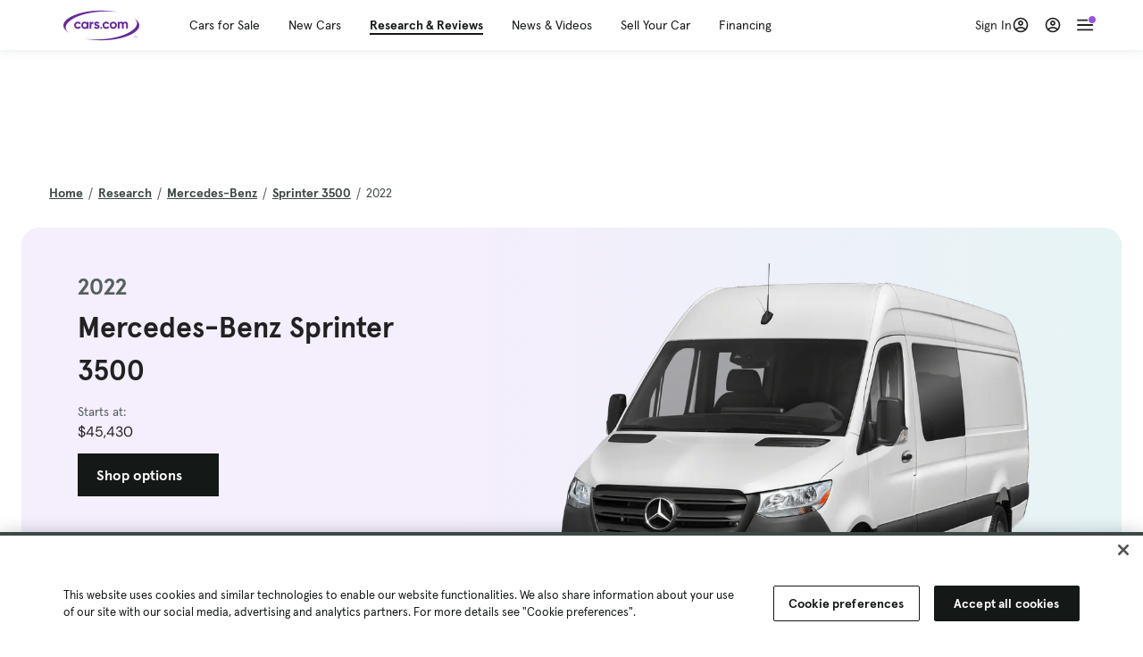

--- FILE ---
content_type: text/html; charset=utf-8
request_url: https://cars.qualtrics.com/jfe/form/SV_81Hx3Jkheo8zhmC
body_size: 19114
content:
<!DOCTYPE html>
<html class="JFEScope">
<head>
    <meta charset="UTF-8">
    <meta http-equiv="X-UA-Compatible" content="IE=edge">
    <meta name="apple-mobile-web-app-capable" content="yes">
    <meta name="mobile-web-app-capable" content="yes">
    <title>Qualtrics Survey | Qualtrics Experience Management</title>
    
        <link rel="dns-prefetch" href="//co1.qualtrics.com/WRQualtricsShared/">
        <link rel="preconnect" href="//co1.qualtrics.com/WRQualtricsShared/">
    
    <meta name="description" content="The most powerful, simple and trusted way to gather experience data. Start your journey to experience management and try a free account today.">
    <meta name="robots" content="noindex">
    <meta id="meta-viewport" name="viewport" content="width=device-width, initial-scale=1, minimum-scale=1, maximum-scale=2.5">
    <meta property="og:title" content="Qualtrics Survey | Qualtrics Experience Management">
    <meta property="og:description" content="The most powerful, simple and trusted way to gather experience data. Start your journey to experience management and try a free account today.">
    
        <meta property="og:image" content="https://cars.qualtrics.com/CP/Graphic.php?IM=IM_0ocZAgMDorIIuwJ">
    
    <script>(function(w) {
  'use strict';
  if (w.history && w.history.replaceState) {
    var path = w.location.pathname;
    var jfePathRegex = /^\/jfe\d+\//;

    if (jfePathRegex.test(path)) {
      w.history.replaceState(null, null, w.location.href.replace(path, path.replace(jfePathRegex, '/jfe/')));
    }
  }
})(window);
</script>
</head>
    <body id="SurveyEngineBody">
    <noscript><style>#pace{display: none;}</style><div style="padding:8px 15px;font-family:Helvetica,Arial,sans-serif;background:#fcc;border:1px solid #c55">Javascript is required to load this page.</div></noscript>
    
        <style type='text/css'>#pace{background:#fff;position:absolute;top:0;bottom:0;left:0;right:0;z-index:1}#pace::before{content:'';display:block;position:fixed;top:30%;right:50%;width:50px;height:50px;border:6px solid transparent;border-top-color:#0b6ed0;border-left-color:#0b6ed0;border-radius:80px;animation:q 1s linear infinite;margin:-33px -33px 0 0;box-sizing:border-box}@keyframes q{0%{transform:rotate(0)}100%{transform:rotate(360deg)}}
</style>
        <div id='pace'></div>
    
    <script type="text/javascript">
      window.QSettings = {
          
        jfeVersion: "769e2b61e097acbecfd853e4c1ac8e48a17561c3",
        publicPath: "/jfe/static/dist/",
        cbs: [], bootstrapSkin: null, ab: false,
        getPT: function(cb) {
          if (this.pt !== undefined) {
            cb(this.success, this.pt);
          } else {
            this.cbs.push(cb);
          }
        },
        setPT: function(s, pt) {
          this.success = s;
          this.pt = pt;
          if (this.cbs.length) {
            for (var i = 0; i < this.cbs.length; i++) {
              this.cbs[i](s, pt);
            }
          }
        }
      };
    </script>
    <div id="skinPrefetch" style="position: absolute; visibility: hidden" class="JFEContent SkinV2 webkit CSS3"></div>
    <script>(()=>{"use strict";var e,r,t,a,o,c={},n={};function d(e){var r=n[e];if(void 0!==r)return r.exports;var t=n[e]={id:e,loaded:!1,exports:{}};return c[e].call(t.exports,t,t.exports,d),t.loaded=!0,t.exports}d.m=c,e=[],d.O=(r,t,a,o)=>{if(!t){var c=1/0;for(l=0;l<e.length;l++){for(var[t,a,o]=e[l],n=!0,f=0;f<t.length;f++)(!1&o||c>=o)&&Object.keys(d.O).every(e=>d.O[e](t[f]))?t.splice(f--,1):(n=!1,o<c&&(c=o));if(n){e.splice(l--,1);var i=a();void 0!==i&&(r=i)}}return r}o=o||0;for(var l=e.length;l>0&&e[l-1][2]>o;l--)e[l]=e[l-1];e[l]=[t,a,o]},d.n=e=>{var r=e&&e.__esModule?()=>e.default:()=>e;return d.d(r,{a:r}),r},t=Object.getPrototypeOf?e=>Object.getPrototypeOf(e):e=>e.__proto__,d.t=function(e,a){if(1&a&&(e=this(e)),8&a)return e;if("object"==typeof e&&e){if(4&a&&e.__esModule)return e;if(16&a&&"function"==typeof e.then)return e}var o=Object.create(null);d.r(o);var c={};r=r||[null,t({}),t([]),t(t)];for(var n=2&a&&e;"object"==typeof n&&!~r.indexOf(n);n=t(n))Object.getOwnPropertyNames(n).forEach(r=>c[r]=()=>e[r]);return c.default=()=>e,d.d(o,c),o},d.d=(e,r)=>{for(var t in r)d.o(r,t)&&!d.o(e,t)&&Object.defineProperty(e,t,{enumerable:!0,get:r[t]})},d.f={},d.e=e=>Promise.all(Object.keys(d.f).reduce((r,t)=>(d.f[t](e,r),r),[])),d.u=e=>"c/"+{196:"vendors~recaptchav3",233:"db",438:"vendors~mockForm",821:"barrel-roll",905:"ss",939:"bf",1044:"matrix",1075:"mc",1192:"meta",1205:"timing",1365:"hmap",1543:"recaptchav3",1778:"slide",1801:"fade",2042:"jsApi",2091:"advance-button-template",2292:"hotspot",2436:"slider",2552:"vendors~scoring~cs~matrix",2562:"flip",2603:"mockForm",2801:"fancybox",3432:"mp",4522:"scoring",4863:"dd",5321:"vendors~mockForm~response-summary~fileupload",5330:"fileupload",5453:"default~cs~slider~ss",5674:"pgr",5957:"response-summary",6023:"vendors~fileupload",6198:"te",6218:"ro",6246:"focus-handler",6255:"captcha",6500:"default~hl~hotspot~matrix",6507:"prototype",7211:"sbs",7529:"cs",7685:"preview",7719:"default~hmap~pgr~ro~te~timing",8095:"default~cs~slider",8393:"draw",8606:"default~captcha~cs~db~dd~draw~fileupload~hmap~hl~hotspot~matrix~mc~meta~pgr~ro~sbs~slider~ss~te~timing",9679:"toc",9811:"hl"}[e]+"."+{196:"97848bc9e7c6051ecccc",233:"8ba9f6447cd314fbb68a",438:"53d5364f2fde015d63eb",821:"7889bb8e29b6573a7c1e",905:"351d3164dfd98410d564",939:"eec2597b947c36022f6d",1044:"d8d7465fc033fbb10620",1075:"86a63d9fd6b94fccd78b",1192:"2bda7fa2af76817782a5",1205:"e0a338ca75eae4b40cc1",1365:"b3a7378eb91cc2c32d41",1543:"c245bb2c6da0a1de2911",1778:"89aa23ad976cab36539d",1801:"8cb2d1667aca0bc1260e",2042:"c48c082656b18079aa7e",2091:"4f0959084e4a4a187d1d",2292:"14fd8d7b863312b03015",2436:"96ce9dfbc69cf4a6f014",2552:"7cd2196cef0e70bb9e8a",2562:"3266dde7e4660ffcef3a",2603:"c8f6cb94cd9e79b57383",2801:"685cee5836e319fa57a8",3432:"6ae4057caed354cea4bd",4522:"1beb1b30ccc2fa30924f",4863:"4a0994a3732ac4fec406",5321:"41b49ced3a7a9cce58ab",5330:"4e241617d0d8f9638bed",5453:"171b59120e19c43bc4c6",5674:"144a9eb1a74ebd10fb2f",5957:"18b07be3e10880ac7370",6023:"2f608006811a8be8971c",6198:"31e404ce9bb91ad2fdc1",6218:"3cb64ba46db80f90121a",6246:"ba7b22b6a40782e5e004",6255:"a511708ee09ee539c882",6500:"e988cfdc3a56d687c346",6507:"63afbf731c56ba97ae7b",7211:"2d043279f45787cdbc6a",7529:"6440499b8bf1aaf62693",7685:"1241170f420176c2c6ef",7719:"8714f0d6579c8e712177",8095:"3b318c0e91b8cce117d5",8393:"2a48f184a447969fff1f",8606:"017a626bdaafbf05c221",9679:"20b914cfa638dfe959cc",9811:"e3e744cd3ab59c8be98b"}[e]+".min.js",d.miniCssF=e=>"fancybox.0bb59945b9873f54214a.min.css",d.g=function(){if("object"==typeof globalThis)return globalThis;try{return this||new Function("return this")()}catch(e){if("object"==typeof window)return window}}(),d.o=(e,r)=>Object.prototype.hasOwnProperty.call(e,r),a={},o="javascriptformengine:",d.l=(e,r,t,c)=>{if(a[e])a[e].push(r);else{var n,f;if(void 0!==t)for(var i=document.getElementsByTagName("script"),l=0;l<i.length;l++){var b=i[l];if(b.getAttribute("src")==e||b.getAttribute("data-webpack")==o+t){n=b;break}}n||(f=!0,(n=document.createElement("script")).charset="utf-8",n.timeout=120,d.nc&&n.setAttribute("nonce",d.nc),n.setAttribute("data-webpack",o+t),n.src=e),a[e]=[r];var s=(r,t)=>{n.onerror=n.onload=null,clearTimeout(u);var o=a[e];if(delete a[e],n.parentNode&&n.parentNode.removeChild(n),o&&o.forEach(e=>e(t)),r)return r(t)},u=setTimeout(s.bind(null,void 0,{type:"timeout",target:n}),12e4);n.onerror=s.bind(null,n.onerror),n.onload=s.bind(null,n.onload),f&&document.head.appendChild(n)}},d.r=e=>{"undefined"!=typeof Symbol&&Symbol.toStringTag&&Object.defineProperty(e,Symbol.toStringTag,{value:"Module"}),Object.defineProperty(e,"__esModule",{value:!0})},d.nmd=e=>(e.paths=[],e.children||(e.children=[]),e),d.p="",(()=>{if("undefined"!=typeof document){var e=e=>new Promise((r,t)=>{var a=d.miniCssF(e),o=d.p+a;if(((e,r)=>{for(var t=document.getElementsByTagName("link"),a=0;a<t.length;a++){var o=(n=t[a]).getAttribute("data-href")||n.getAttribute("href");if("stylesheet"===n.rel&&(o===e||o===r))return n}var c=document.getElementsByTagName("style");for(a=0;a<c.length;a++){var n;if((o=(n=c[a]).getAttribute("data-href"))===e||o===r)return n}})(a,o))return r();((e,r,t,a,o)=>{var c=document.createElement("link");c.rel="stylesheet",c.type="text/css",d.nc&&(c.nonce=d.nc),c.onerror=c.onload=t=>{if(c.onerror=c.onload=null,"load"===t.type)a();else{var n=t&&t.type,d=t&&t.target&&t.target.href||r,f=new Error("Loading CSS chunk "+e+" failed.\n("+n+": "+d+")");f.name="ChunkLoadError",f.code="CSS_CHUNK_LOAD_FAILED",f.type=n,f.request=d,c.parentNode&&c.parentNode.removeChild(c),o(f)}},c.href=r,t?t.parentNode.insertBefore(c,t.nextSibling):document.head.appendChild(c)})(e,o,null,r,t)}),r={3454:0};d.f.miniCss=(t,a)=>{r[t]?a.push(r[t]):0!==r[t]&&{2801:1}[t]&&a.push(r[t]=e(t).then(()=>{r[t]=0},e=>{throw delete r[t],e}))}}})(),(()=>{var e={3454:0};d.f.j=(r,t)=>{var a=d.o(e,r)?e[r]:void 0;if(0!==a)if(a)t.push(a[2]);else if(3454!=r){var o=new Promise((t,o)=>a=e[r]=[t,o]);t.push(a[2]=o);var c=d.p+d.u(r),n=new Error;d.l(c,t=>{if(d.o(e,r)&&(0!==(a=e[r])&&(e[r]=void 0),a)){var o=t&&("load"===t.type?"missing":t.type),c=t&&t.target&&t.target.src;n.message="Loading chunk "+r+" failed.\n("+o+": "+c+")",n.name="ChunkLoadError",n.type=o,n.request=c,a[1](n)}},"chunk-"+r,r)}else e[r]=0},d.O.j=r=>0===e[r];var r=(r,t)=>{var a,o,[c,n,f]=t,i=0;if(c.some(r=>0!==e[r])){for(a in n)d.o(n,a)&&(d.m[a]=n[a]);if(f)var l=f(d)}for(r&&r(t);i<c.length;i++)o=c[i],d.o(e,o)&&e[o]&&e[o][0](),e[o]=0;return d.O(l)},t=self.webpackChunkjavascriptformengine=self.webpackChunkjavascriptformengine||[];t.forEach(r.bind(null,0)),t.push=r.bind(null,t.push.bind(t))})()})();</script>
    <script src="/jfe/static/dist/jfeLib.41e905943427321fa036.min.js" crossorigin="anonymous"></script>
    <script src="/jfe/static/dist/jfe.39be4855c331cd029895.min.js" crossorigin="anonymous"></script>


    <link href="/jfe/themes/templated-skins/qualtrics.2014:cars.9820517390:null/version-1765475774342-89bffa/stylesheet.css" rel="stylesheet"><link href="https://rsms.me/inter/inter.css" rel="stylesheet">

    <link id="rtlStyles" rel="stylesheet" type="text/css">
    <style id="customStyles"></style>

    <style>
      .JFEScope .questionFocused   .advanceButtonContainer {transition:opacity .3s!important;visibility:unset;opacity:1}
      .JFEScope .questionUnfocused .advanceButtonContainer, .advanceButtonContainer {transition:opacity .3s!important;visibility:hidden;opacity:0}
      .Skin .Bipolar .bipolar-mobile-header, .Skin .Bipolar .desktop .bipolar-mobile-header, .Skin .Bipolar .mobile .ColumnLabelHeader {display: none}

      /* Change color of question validation warnings */
      .Skin .ValidationError.Warn {color: #e9730c;}

      /* Hide mobile preview scrollbar for Chrome, Safari and Opera */
      html.MobilePreviewFrame::-webkit-scrollbar { display: none; }

      /* Hide mobile preview scrollbar for IE and Edge */
      html.MobilePreviewFrame { -ms-overflow-style: none; scrollbar-width: none; }
    </style>
    <style type="text/css">.accessibility-hidden{height:0;width:0;overflow:hidden;position:absolute;left:-999px}</style>
    <div id="polite-announcement" class="accessibility-hidden" aria-live="polite" aria-atomic="true"></div>
    <div id="assertive-announcement" class="accessibility-hidden" aria-live="assertive" role="alert" aria-atomic="true"></div>
    <script type="text/javascript">
      (function () {
        var o = {};
        try {
          Object.defineProperty(o,'compat',{value:true,writable:true,enumerable:true,configurable:true});
        } catch (e) {};
        if (o.compat !== true || document.addEventListener === undefined) {
          window.location.pathname = '/jfe/incompatibleBrowser';
        }

        var fv = document.createElement('link');
        fv.rel = 'apple-touch-icon';
        fv.href = "https://cars.qualtrics.com/CP/Graphic.php?IM=IM_eR3RqUaDkCmZcDb";
        document.getElementsByTagName('head')[0].appendChild(fv);
      })();
      QSettings.ab = false;
      document.title = "Qualtrics Survey | Qualtrics Experience Management";
      
      (function(s) {
        QSettings.bootstrapSkin = s;
        var sp = document.getElementById('skinPrefetch');
        if (sp) {
          sp.innerHTML = s;
        }
      })("<meta name=\"HandheldFriendly\" content=\"true\" />\n<meta name = \"viewport\" content = \"user-scalable = yes, maximum-scale=10, minimum-scale=1, initial-scale = 1, width = device-width\" />\n<div class='Skin'>\n\t<div id=\"Overlay\"></div>\n\t<div id=\"Wrapper\">\n\t\t\n\t\t<div class='SkinInner'>\n\t\t\t<div id='LogoContainer'>\n\t\t\t\t<div id='Logo'><img src=\"https://cars.qualtrics.com/CP/Graphic.php?IM=IM_4UzHhdp9et1Omp0\" /></div>\n\t\t\t</div>\n\t\t\t<div id='HeaderContainer'>\n\t\t\t\t<div id=\"BrandingHeader\"><script type=\"text/javascript\">\nQualtrics.SurveyEngine.addOnReady(function() {\njQuery('#Plug').attr('style', 'display:none !important');\n});\n<\/script></div>\n\t\t\t\t<div id='Header'>{~Header~}</div>\n\t\t\t</div>\n\t\t\t<div id='SkinContent'>\n\t\t\t\t<div id='Questions'>{~Question~}</div>\n\t\t\t\t<div id='Buttons'>{~Buttons~}</div>\n\t\t\t\t<div id='ProgressBar'>{~ProgressBar~}</div>\n\t\t\t</div>\n\t\t</div>\n\t\t<div id='Footer'>{~Footer~}</div>\n\t\t\n\t\t<div id='PushStickyFooter'></div>\n\t</div>\n\t<div id=\"Plug\" style=\"display:block !important;\"><a href=\"https://www.qualtrics.com/powered-by-qualtrics/?utm_source=internal%2Binitiatives&utm_medium=survey%2Bpowered%2Bby%2Bqualtrics&utm_content={~BrandID~}&utm_survey_id={~SurveyID~}\" target=\"_blank\" aria-label=\"{~PlugLabel~}\">{~Plug~}</a></div>\n</div>\n<script>Qualtrics.SurveyEngine.addOnload(Qualtrics.uniformLabelHeight);<\/script>\n\n<script>\n//TM6 Question Text Cell Padding\n\t//JFE\n\tPage.on('ready:imagesLoaded',function() {\n\t\tvar t = jQuery(\".QuestionText table\");\n\t  for (i=0; i<t.length; i++) {\n\t    if (t[i].cellPadding != undefined) {\n\t      var p = t[i].cellPadding + \"px\";\n\t      t.eq(i).find(\"th\").css(\"padding\",p);\n\t      t.eq(i).find(\"td\").css(\"padding\",p);\n\t    }\n\t  }\n\t});\n\t//SE\n\tjQuery(window).on('load',function() {\n\t\tif (jQuery(\"div\").hasClass(\"JFE\") == false) {\n\t    var t = jQuery(\".QuestionText table\");\n\t    for (i=0; i<t.length; i++) {\n\t      if (t[i].cellPadding != undefined) {\n\t        var p = t[i].cellPadding + \"px\";\n\t        t.eq(i).find(\"th\").css(\"padding\",p);\n\t        t.eq(i).find(\"td\").css(\"padding\",p);\n\t      }\n\t    }\n\t\t};\n\t});\n//TM21 iOS Text Box Width Fix\n//JFE\nPage.on('ready:imagesLoaded',function() {\n\tfunction isIE () {\n  \tvar myNav = navigator.userAgent.toLowerCase();\n  \treturn (myNav.indexOf('msie') != -1) ? parseInt(myNav.split('msie')[1]) : false;\n\t}\n\tif (!isIE()) {\n\t\tvar mq = window.matchMedia( \"(max-width: 480px)\" );\n\t\tif (mq.matches == true) {\n\t\t\tjQuery(\".Skin .MC .TextEntryBox\").css(\"width\",\"100%\");\n\t\t\tjQuery(\".Skin .TE .ESTB .InputText\").css(\"width\",\"100%\");\n\t\t\tjQuery(\".Skin .TE .FORM .InputText\").css(\"width\",\"100%\");\n\t\t\tjQuery(\".Skin .TE .ML .InputText\").css(\"width\",\"100%\");\n\t\t\tjQuery(\".Skin .TE .PW .InputText\").css(\"width\",\"100%\");\n\t\t\tjQuery(\".Skin .TE .SL .InputText\").css(\"width\",\"100%\");\n\t\t\tjQuery(\".Skin .TE .FollowUp .InputText\").css(\"width\",\"100%\");\n\t\t};\n\t};\n});\n//SE\njQuery(window).on('load',function() {\n\tfunction isIE () {\n  \tvar myNav = navigator.userAgent.toLowerCase();\n  \treturn (myNav.indexOf('msie') != -1) ? parseInt(myNav.split('msie')[1]) : false;\n\t}\n\tif (!isIE()) {\n\t\tvar mq = window.matchMedia( \"(max-width: 480px)\" );\n\t\tif (jQuery(\"div\").hasClass(\"JFE\") == false && mq.matches == true) {\n\t\t\tjQuery(\".Skin .MC .TextEntryBox\").css(\"width\",\"100%\");\n\t\t\tjQuery(\".Skin .TE .ESTB .InputText\").css(\"width\",\"100%\");\n\t\t\tjQuery(\".Skin .TE .FORM .InputText\").css(\"width\",\"100%\");\n\t\t\tjQuery(\".Skin .TE .ML .InputText\").css(\"width\",\"100%\");\n\t\t\tjQuery(\".Skin .TE .PW .InputText\").css(\"width\",\"100%\");\n\t\t\tjQuery(\".Skin .TE .SL .InputText\").css(\"width\",\"100%\");\n\t\t\tjQuery(\".Skin .TE .FollowUp .InputText\").css(\"width\",\"100%\");\n\t\t};\n\t};\n});\n<\/script>\n\n<style>.Skin .QuestionOuter.Matrix{max-width:1100px}</style>\n");
      
      
      (function() {
        var fv = document.createElement('link');
        fv.type = 'image/x-icon';
        fv.rel = 'icon';
        fv.href = "https://cars.qualtrics.com/CP/Graphic.php?IM=IM_bdYYI4BiyXYEhx3";
        document.getElementsByTagName('head')[0].appendChild(fv);
      }());
      
      
    </script>
        <script type="text/javascript">
          (function(appData) {
            if (appData && typeof appData === 'object' && '__jfefeRenderDocument' in appData) {
              var doc = appData.__jfefeRenderDocument

              if (doc === 'incompatible') {
                window.location = '/jfe/incompatibleBrowser';
                return
              }

              window.addEventListener('load', function() {
                // farewell jfe
                delete window.QSettings
                delete window.webpackJsonp
                delete window.jQuery
                delete window.ErrorWatcher
                delete window.onLoadCaptcha
                delete window.experimental
                delete window.Page

                var keys = Object.keys(window);
                for (let i in keys) {
                  var name = keys[i];
                  if (name.indexOf('jQuery') === 0) {
                    delete window[name];
                    break;
                  }
                }

                document.open();
                document.write(doc);
                document.close();
              })
            } else {
              // prevent document.write from replacing the entire page
              window.document.write = function() {
                log.error('document.write is not allowed and has been disabled.');
              };

              QSettings.setPT(true, appData);
            }
          })({"FormSessionID":"FS_3Pb59Scet0CbHbd","QuestionIDs":["QID1","QID2"],"QuestionDefinitions":{"QID1":{"DefaultChoices":false,"DataExportTag":"Q1","QuestionID":"QID1","QuestionType":"Meta","Selector":"Browser","Configuration":{"QuestionDescriptionOption":"UseText"},"Choices":{"1":{"Display":"Browser","TextEntry":1},"2":{"Display":"Version","TextEntry":1},"3":{"Display":"Operating System","TextEntry":1},"4":{"Display":"Screen Resolution","TextEntry":1},"5":{"Display":"Flash Version","TextEntry":1},"6":{"Display":"Java Support","TextEntry":1},"7":{"Display":"User Agent","TextEntry":1}},"Validation":"None","GradingData":[],"Language":{"EN":{"QuestionText":"Click to write the question text","Choices":{"1":{"Display":"Browser"},"2":{"Display":"Version"},"3":{"Display":"Operating System"},"4":{"Display":"Screen Resolution"},"5":{"Display":"Flash Version"},"6":{"Display":"Java Support"},"7":{"Display":"User Agent"}}}},"NextChoiceId":4,"NextAnswerId":1,"SurveyLanguage":"EN"},"QID2":{"DefaultChoices":false,"DataExportTag":"Q2","QuestionType":"MC","Selector":"SAVR","SubSelector":"TX","Configuration":{"QuestionDescriptionOption":"UseText"},"Choices":{"1":{"Display":"Experience using Cars.com"},"2":{"Display":"Receive assistance for trouble I am experiencing with the Cars.com site"},"3":{"Display":"Leave feedback for a dealership"},"4":{"Display":"Receive assistance for trouble I am experiencing with listing my vehicle for sale on Cars.com"},"5":{"Display":"Experience using Your Garage","DisplayLogic":{"0":{"0":{"LeftOperand":"Page","LogicType":"EmbeddedField","Operator":"Contains","RightOperand":"/your-garage","Type":"Expression"},"1":{"Conjuction":"Or","LeftOperand":"Page Referrer","LogicType":"EmbeddedField","Operator":"Contains","RightOperand":"/your-garage","Type":"Expression"},"Type":"If"},"Type":"BooleanExpression","inPage":false}},"6":{"Display":"Feature request"}},"ChoiceOrder":[1,"6","5",2,"4",3],"Validation":{"Settings":{"ForceResponse":"ON","ForceResponseType":"ON","Type":"None"}},"GradingData":[],"Language":{"EN":{"QuestionText":"What type of feedback would you like to provide?","Choices":{"1":{"Display":"Experience using Cars.com"},"2":{"Display":"Receive assistance for trouble I am experiencing with the Cars.com site"},"3":{"Display":"Leave feedback for a dealership"},"4":{"Display":"Receive assistance for trouble I am experiencing with listing my vehicle for sale on Cars.com"},"5":{"Display":"Experience using Your Garage"},"6":{"Display":"Feature request"}}}},"NextChoiceId":7,"NextAnswerId":1,"QuestionID":"QID2","DataVisibility":{"Private":false,"Hidden":false},"SurveyLanguage":"EN"}},"NextButton":null,"PreviousButton":false,"Count":2,"Skipped":0,"NotDisplayed":0,"LanguageSelector":null,"Messages":{"PoweredByQualtrics":"Powered by Qualtrics","PoweredByQualtricsLabel":"Powered by Qualtrics: Learn more about Qualtrics in a new tab","A11yNextPage":"You are on the next page","A11yPageLoaded":"Page Loaded","A11yPageLoading":"Page is loading","A11yPrevPage":"You are on the previous page","FailedToReachServer":"We were unable to connect to our servers. Please check your internet connection and try again.","ConnectionError":"Connection Error","IPDLError":"Sorry, an unexpected error occurred.","Retry":"Retry","Cancel":"Cancel","Language":"Language","Done":"Done","AutoAdvanceLabel":"or press Enter","DecimalSeparator":"Please exclude commas and if necessary use a point as a decimal separator.","IE11Body":"You are using an unsupported browser. Qualtrics surveys will no longer load in Internet Explorer 11 after March 15, 2024.","BipolarPreference":"Select this answer if you prefer %1 over %2 by %3 points.","BipolarNoPreference":"Select this answer if you have no preference between %1 and %2.","Blank":"Blank","CaptchaRequired":"Answering the captcha is required to proceed","MCMSB_Instructions":"To select multiple options in a row, click and drag your mouse or hold down Shift when selecting. To select non-sequential options, hold down Control (on a PC) or Command (on a Mac) when clicking. To deselect an option, hold down Control or Command and click on a selected option.","MLDND_Instructions":"Drag and drop each item from the list into a bucket.","PGR_Instructions":"Drag and drop items into groups. Within each group, rank items by dragging and dropping them into place.","ROSB_Instructions":"Select items and then rank them by clicking the arrows to move each item up and down."},"IsPageMessage":false,"ErrorCode":null,"PageMessageTranslations":{},"CurrentLanguage":"EN","FallbackLanguage":"EN","QuestionRuntimes":{"QID1":{"Highlight":false,"ID":"QID1","Type":"Meta","Selector":"Browser","SubSelector":null,"ErrorMsg":null,"TerminalAuthError":false,"Valid":false,"MobileFirst":false,"QuestionTypePluginProperties":null,"CurrentMultiPageQuestionIndex":0,"Displayed":true,"PreValidation":"None","IsAutoAuthFailure":false,"ErrorSeverity":null,"PDPErrorMsg":null,"PDPError":null,"QuestionText":"Click to write the question text","Choices":{"1":{"Display":"Browser"},"2":{"Display":"Version"},"3":{"Display":"Operating System"},"4":{"Display":"Screen Resolution"},"5":{"Display":"Flash Version"},"6":{"Display":"Java Support"},"7":{"Display":"User Agent"}},"WontBeDisplayedText":"This question will not be displayed to the recipient.","Active":true},"QID2":{"Highlight":false,"ID":"QID2","Type":"MC","Selector":"SAVR","SubSelector":"TX","ErrorMsg":null,"TerminalAuthError":false,"Valid":false,"MobileFirst":false,"QuestionTypePluginProperties":null,"CurrentMultiPageQuestionIndex":0,"Displayed":true,"PreValidation":{"Settings":{"ForceResponse":"ON","ForceResponseType":"ON","Type":"None"}},"Choices":{"1":{"ID":"1","RecodeValue":"1","VariableName":"1","Text":"","Display":"Experience using Cars.com","InputWidth":null,"Exclusive":false,"Selected":false,"Password":false,"TextEntry":false,"TextEntrySize":"Small","TextEntryLength":null,"InputHeight":null,"Error":null,"ErrorMsg":null,"PDPErrorMsg":null,"PDPError":null,"Displayed":true},"2":{"ID":"2","RecodeValue":"2","VariableName":"2","Text":"","Display":"Receive assistance for trouble I am experiencing with the Cars.com site","InputWidth":null,"Exclusive":false,"Selected":false,"Password":false,"TextEntry":false,"TextEntrySize":"Small","TextEntryLength":null,"InputHeight":null,"Error":null,"ErrorMsg":null,"PDPErrorMsg":null,"PDPError":null,"Displayed":true},"3":{"ID":"3","RecodeValue":"3","VariableName":"3","Text":"","Display":"Leave feedback for a dealership","InputWidth":null,"Exclusive":false,"Selected":false,"Password":false,"TextEntry":false,"TextEntrySize":"Small","TextEntryLength":null,"InputHeight":null,"Error":null,"ErrorMsg":null,"PDPErrorMsg":null,"PDPError":null,"Displayed":true},"4":{"ID":"4","RecodeValue":"4","VariableName":"4","Text":"","Display":"Receive assistance for trouble I am experiencing with listing my vehicle for sale on Cars.com","InputWidth":null,"Exclusive":false,"Selected":false,"Password":false,"TextEntry":false,"TextEntrySize":"Small","TextEntryLength":null,"InputHeight":null,"Error":null,"ErrorMsg":null,"PDPErrorMsg":null,"PDPError":null,"Displayed":true},"5":{"ID":"5","RecodeValue":"5","VariableName":"5","Text":"","Display":"Experience using Your Garage","InputWidth":null,"Exclusive":false,"Selected":false,"Password":false,"TextEntry":false,"TextEntrySize":"Small","TextEntryLength":null,"InputHeight":null,"Error":null,"ErrorMsg":null,"PDPErrorMsg":null,"PDPError":null,"Displayed":false},"6":{"ID":"6","RecodeValue":"6","VariableName":"6","Text":"","Display":"Feature request","InputWidth":null,"Exclusive":false,"Selected":false,"Password":false,"TextEntry":false,"TextEntrySize":"Small","TextEntryLength":null,"InputHeight":null,"Error":null,"ErrorMsg":null,"PDPErrorMsg":null,"PDPError":null,"Displayed":true}},"ChoiceOrder":["1","6","2","4","3"],"ChoiceTextPosition":"Left","Selected":null,"IsAutoAuthFailure":false,"ErrorSeverity":null,"PDPErrorMsg":null,"PDPError":null,"QuestionText":"What type of feedback would you like to provide?","ExistingChoices":{},"ProcessedDisplayChoiceOrder":["1","6","2","4","3"],"ChoiceOrderSetup":true,"Active":true}},"IsEOS":false,"FailedValidation":false,"PDPValidationFailureQuestionIDs":[],"BlockID":"BL_efZV8eIc4EQ2sv4","FormTitle":"Qualtrics Survey | Qualtrics Experience Management","SurveyMetaDescription":"The most powerful, simple and trusted way to gather experience data. Start your journey to experience management and try a free account today.","TableOfContents":null,"UseTableOfContents":false,"SM":{"BaseServiceURL":"https://cars.qualtrics.com","SurveyVersionID":"9223370314410068697","IsBrandEncrypted":false,"JFEVersionID":"03fe6757db2b5fa6b3fa7f1a6bef80a9295ac371","BrandDataCenterURL":"https://yul1.qualtrics.com","XSRFToken":"fhkIOatZN2tMo4QT87fFqA","StartDate":"2026-01-27 02:06:59","StartDateRaw":1769479619616,"BrandID":"cars","SurveyID":"SV_81Hx3Jkheo8zhmC","BrowserName":"Chrome","BrowserVersion":"131.0.0.0","OS":"Macintosh","UserAgent":"Mozilla/5.0 (Macintosh; Intel Mac OS X 10_15_7) AppleWebKit/537.36 (KHTML, like Gecko) Chrome/131.0.0.0 Safari/537.36; ClaudeBot/1.0; +claudebot@anthropic.com)","LastUserAgent":"Mozilla/5.0 (Macintosh; Intel Mac OS X 10_15_7) AppleWebKit/537.36 (KHTML, like Gecko) Chrome/131.0.0.0 Safari/537.36; ClaudeBot/1.0; +claudebot@anthropic.com)","QueryString":"","IP":"18.191.56.131","URL":"https://cars.qualtrics.com/jfe/form/SV_81Hx3Jkheo8zhmC","BaseHostURL":"https://cars.qualtrics.com","ProxyURL":"https://cars.qualtrics.com/jfe/form/SV_81Hx3Jkheo8zhmC","JFEDataCenter":"jfe3","dataCenterPath":"jfe3","IsPreview":false,"LinkType":"anonymous","geoIPLocation":{"IPAddress":"18.191.56.131","City":"Columbus","CountryName":"United States","CountryCode":"US","Region":"OH","RegionName":"Ohio","PostalCode":"43215","Latitude":39.9625,"Longitude":-83.0061,"MetroCode":535,"Private":false},"geoIPV2Enabled":true,"EDFromRequest":[],"FormSessionID":"FS_3Pb59Scet0CbHbd"},"ED":{"SID":"SV_81Hx3Jkheo8zhmC","SurveyID":"SV_81Hx3Jkheo8zhmC","Q_URL":"https://cars.qualtrics.com/jfe/form/SV_81Hx3Jkheo8zhmC","UserAgent":"Mozilla/5.0 (Macintosh; Intel Mac OS X 10_15_7) AppleWebKit/537.36 (KHTML, like Gecko) Chrome/131.0.0.0 Safari/537.36; ClaudeBot/1.0; +claudebot@anthropic.com)","Q_CHL":"anonymous","Q_LastModified":1769099313,"Q_Language":"EN"},"PostToStartED":{},"FormRuntime":null,"RuntimePayload":"T9reJ8GTM8aCK8nm5q9v/wQJHm7DPK0b0tREmcMr+cUizWzgOhJurp2MOAzOAqPbvMnAmInIZpYooLH8Id7QBO+ZPv1e8yWKL/6LNcD2nRbeWCLVhDc1qyVPaCYH7+pgzFJjVhiK55pMt1oi9By6ojnKCsvD93vjZlJdmLi+zV3oP7sDFmqmOj761jiPHkiIbkH9DJ+o8LUObB1z4jx/+jAkW9ErqnYn9wiGpUmkLUGiEEzVCMrBsHs8G9CTB9joLixjtb1ObQECJLQViguVOFo/TrOJrL99Zi11dMaCJTNbIfAy//6Je3003FFrCxaKd8JsnxGpBPdyOBSotN/eQfRrMDDG6dl8vNVUfxZMuTT/F+BQ8WkBTuoWYuZKSJt9UJq0q5el29hIwgyOdj664NaJF9OKfOVgYSHbumMlKVn9QiqLxExCV89Mu8Enl5gbzcdzu/1SPo3oWjr4XWh2Wpudp8o062K4tFQcbSMUQ0i8V69+Sc+MoDJJzGAZSzDuxXwuHkLI8PUI8UIJxF6ush7tdoU9g10FwrkSziFDtOjq32jr3oYSy+Qi1emZiSl+r1lxB2EjbsdcWY91VlN9GfwsNEYgGmF3AP6plch2SXosXU2woHRJvt5okI4gYejfmpe0YXo/SCWURIwvdbQ44Dh5v/fksrABHtLdTsWVgBi2/wV1S2kioNcTBxPJRd0GVl+mbMRZJY4zUNXZ0K88qxtiFsdnDEcNccbTzH63Uk45d0uSJ4Z6Jl6mz9p8uLOkKg+kp+NEsT+EmP0Q9BH2fNkjzbaZV3hrbZdJeCJ4/EIO8HOoh1f5SwemkzYuSQNkj1EqMmNL2Khr+qphtz3YxahS9WAd6ybb4tJ/1SX1o36+IUkyKRQkqIWiK0DAMmpapEAsD9FuxSR2qi3bsYDlzZ83p7dlDe35IbrxC5WAZaxW3C9XUopwk/[base64]/extCW7taf4E3xOQzxPo9AlcN1MOU8wggUUu29xLXrviTES7qMYG8oUuQWVdE0tDX4foxk71qUigWJ7/CZUQaYLMq2Q/775v9WXFhLZF1OT2EWwrdOuB7rfVNHnJcaSxuLT+7axhjh9rgrG7iUX583cw/nqFCirOfDwZ2zI0KVW19i25FCYH+qBiWHTlKOoryohwEoIvYBCrRhfjlmBmJ34A/JhSVkbF8neC+MMX/[base64]/KFNSTgSTz+6oHklZN78JmULqdRUrrs/[base64]/SXTK66w1OtGA9D5jZFefMlXDcsWi43Vf4IeOaCjTxpV+VLZ4tP6M5kCslDU0Jacjnog/xXe9FrUXMPutA/PUI6hqoEtsoSbSBav01OCqX6LS8ofJ+L2Oed7tg+FWm1PqQwUxVvYXnqs05Bs6S0uZt2lE9o/bXwuNdSPT1yTG0LJ7t4Wryv6IAs00gGIOVAJetJXQHPirsjqD37AOTQUQA4t/JkT1q5MRAv1IKtFtx6UL886FhdVTzNmJJTtGhBTrxJLWM8eN5cvYb96I8+VtlztPSnueYzvWf3NtHccsvr9/FTeWIJDRcny+7pBm3G3+2P8grPPSfkIkn/8g88ILIIrS6w9767Nnm6YDP1DORh2EzIpgObF0CSa9SfILtUc7Br5N60AlYajtQ9PK/f+vOP95lmCwcZkF6lKi5eBp+4akZXXdghepWhSBoZSwhvPV347nBsmsItZZLJPoix2tg3PuYIAkt051Lo/3eb8FfGObsxdm7yDm4SQfbRqt4B4WKB2SoRJSEASb4aIsx1zjAdoWZpfZgAke/WCQRtzFxGGka8gtsQFA4/8xFpv//1EaUIsXbWf9/jPz4IN1nzmKQo8ZrCwe6rLfjGs9TqTrQU+eH1mjZXmqfgaA4+o6NkTo0lP52mKDqCU1kVQs85m2+qEoNamHroqpf/KR3ecuPW0XYNs+csG32P8EwapWyOF9HbZolcdfCVr20sPGPULTcOfgBz+YIh2/ESmsHCcTkV+fJQTfgsJIejEWky/tzFWQiwFOmxO5izjGq3LLcCRXwQhQQ0hD49jlyyTnmwdyvkveRFWKM8vcBCYe27R9pr0lbabEXwZ4Gl2BqSmDbq1jaXmQuzHhWEVZ1GNvx+JaNZvomeZS+WjeOx4kkghK/GMHfguYuZLEf8ZHI2lPo+A5E7+XfkrGxLZUK1eqMPMqEb9ddjGW1fo/oy9s2EaruFLCLo+k2wpqiAxG3Zta4y4t19to5ZN85VlJSVQ/9XzKTmA1GskfDVdqJveSBzpr/ChcrkIsMKYctNZVYTLr4mcqhg3ZEsFDOf0q9n16KX5mMONKifE4IPnneGyBaQCz8n8Qi72+iPu81swAsUeTFTX0Gz8BdPTgEB5nqUywo740sNJq12xYoK4fEuS6DWahF9y8yQ5VkljBcxRefuroNhlQcp3/LBIy0AARM3NA48ejYEG65iEa9JqAl0lWnZ1Z+0z5M8Ou1at7NBHAIvMYJLC59+NOummChYhzwy4lxEcA7xvJKj4aA0kmEg6jxZyZmQD7Va34UqGg0BcM/RCjPU6nRoQyJLG+G5YUPuwCGtzwFPVVVyoK7wHrFIpS6OI/KS+B0cCb0qk81BIkOW7ehCYn/OayhEIgZQBmvKkhp+toQRXQi0W09leAPgNRlue/UiotNQDhxr+9plYzG/hIsZwb5RYjcxQ0Z+WU+E0JLsIgvYXNf1DI6Z59W1BGchF7yFhylUpJ0wtce3p77M/t4eW5L7Wf/t5+VgklAMM9QQ5tFhKxzuiqnHHXw09Pgmpyj8r6KFpPCH5MqZQmxFsVwGGYcBXr6s3nFMqpBtd8tdXS3mb1GBfikU9F9Bk+DFnXtmF4mMxQc35886zlVp/qphSXSyf7A3KMJ0mDzaSpYXd9LkhorXOBXPe18jzY9Jm+EA3GPz9sJoiC08+U9IZZb+8sjfbMDVN8p4TDvjMXgG3WmGLURbpDT4W16JxdihVtAiSsLjbMRG9y+ZzahjF2IQSWc07a8PM5Qnh4xtn9yHBVwefkoRBqaZ02UD+1pfJacTPhKP/opfGuQA0xO8L45EKCHLVlLf01mrUpYIrfC2qdumFLDUobQrx3kkbSOGVkux9ewbLwh4TqboufNt8KE/SLKmb8wxGURw49zBtiqLpAk3mnkj/VI9KH0zVrGFT+OIEaHrqUQvox8Ut67R1qUw5rC2qztXf3razZNpjFWwsF3D+kkE7GJAAx+PZrwi+6eh++MwzjC5XGNPXZK052GWYv4gJY3WJkeK9ryMcoRylScWlCceAJ9asTkZ7YcMCu02WZALjZ+O5CtUbNIr+XuSf5FfcZGTMD1snd6+1upfquQzf/BjEyH3gUFWWfTDz0NV10QUqP6OV0xIUXTK8+SCei4GiyIXRFk+NsRLENA61406tw9c0xZGBo+so9TNHOQl3Qt3NLIYistAAfsX3YJKzfOTrCUZoJPib5lPjW8ceVFOWgNxS9W4mIvTHLxsXlfyK+tSru33MslbPc/MGBrbraFM0KFy/PW4YXpf8QoVluz4MZlYdN6kwfVbjACaYLlBERY+nWe9WOFwy60nRWVQQj6A6UiTRJDmflE//XGq68tS1b3DlSssX+GfmRNQUrFZgMYYnf1NrHSMTLZ2EFEw0UUm1AIMYm6rPQlv1ivANbbJcXLjEVMRFw2rhF/1EH67hqmFPCciY6R2fSvrHNuUS7rHtFT8xc2EBEClbD7UK2wS8MiGoX9StpG4c4tUa/NboIQ3Lru3llAqt2ZqJ/wpSIl0zw9Gl7x3E6+AmhGhNouCSLS5KwVjiwSY/aKbu4grHvUh7UvxmvNcD1apWtQt1J6pl/ThybwjDs9s5FHT+/+c3T62iHCCOIbphNJdNluBsAtRFNl3a2x7TSSE2XDXzK/5TqgqpIFj+WSpsT2FZEesK2KLlWwpnuf8dfTt/JOaB5FDEtK+MXWsz97vvmuY1w7QtSkT3p2EM+vyJYT8X5FTQ2nLxm3UrxY6ZZaEq2j6//[base64]/0tAsQ7ju6bQAUsmBz1J30QTKzD/F078VS35f9/bPyTS6qqlrJDpYW6CgX5zf2BarYyydAz/bwg5sZ0+jsYFdNqqgRZrBL5sBQnT/d2D8QeNazypB2ez5ZE6yKfH8tSo/[base64]/Q9BUVotgk7XrjSr4t3zmvzdTkIjrG/Ty6zJPBgTlZQBQofJkOjIG8dtW0Wzpp5ukQSJkeHHaML60GnzEQlwx4+TYsUhyV6Hb6aopcw7NXUQS833/XwARpoVQslRIv2FasIqwjfa0pmFeWS+yGT8GDdxRayp7Gy3GhOvqje5oDUmD5VSr9muydGS3lECxR4DwgO6D1ScZ8V1IPkZoOggl+n9iG0z1Zxg/Ysj1hw9psokCg/bh5EFJ1p9qGPFyUZABce27pS4fjF73cIlML6x75KvvkyZRrSkMJFlJQLphIEyH89ikSNDuqjerVcwnzST8npKrL80wMUKKXq1kDDY7B0hPkrY/1oHrs47NfOXoX5UTR8jAFqoeN7mEgTb+/SEfWOIIe79g0U4j+SsdzYnG/o8gnzWAYD3aPgSrZfhtEAJ/Bwl8T/ucVGxr+dxlWfBqagaD1VQ2/wUZ2w22AvIq0CqYcQ60vg7ipoho4/7kH8A+SDknKVXgOm8afEeNZ80tTseEi5D0zdcNt3SkT9QxscwxxbMaRwuUuduDx3lo9Zp19NZrtgiQZX8uLhbxbpjaPhs5eFdd981bu2C6TQHbmv/9Usx+n122RiBlEA3LqriQZ/bJGsU//GCIF9vUJWQQixnao0RP3XoBBANfcKMdF1X6NWnPzEPUYurkrNj0IoV4AGBLYwiTyZViJQfp1IFHJOrZD4gpkwCuP8lgOhjj+eJSMCd6bzpjxu0ZacfGi+HgN8PLl3lxhCBtiCzddeGPleJtMzO0NqAWRiSd/yCGk2VEo0yiM1lM4c2Fq8DLD6RiqO6CbdT/gMO5EJtMVG2++4CJ9E1JW25Ar8yCzdg2JPcaehi5Dbc3cmiGm/PWXLyHs7i7hv91oyUcwiklQxwD+4LP6ci6ZfVCUbpIU+Lp2Na6kD6uW4boAvanXYpDbUK+2oXtET2413Vr1CgaaayrvLwaAykL+K5rsb7ohmPTIADOwRuR+3gmXBKVj/GE2o7/hSu6rLmPEg2Dtnp7tuDBLkUHHAtdp0wwld96L3MuDc0mmczN1LyNnykn9co7lbDi76lgi3E7LDmdSLpnGq/KoKtlZolize5SJCZkevUATjU2ND+DceKoqE2kzcddqFMakeIeVxUkS3wuSdP1aVFr/5gsRpL3q+snOSM1nzbOs4USg14+oJeOXA3JwLeVOg4dofIOKDMhP39lyobYnkW72RBMBzOiuawmiKdRDo77ImO2rcF9/V6ciZFrYQZteahNFgSMbM98WfqHlHsTiI77YiaotFHohTbHYNBgWgMsxEKgZ4Kc+yAtJj4DbBzsq/iiu1+dFB7EwMHLIASBHs+8dLZSGL+lLVKJQqEHRZOMI1WPeaeh9Z8R2Dvs4vXuGWIKVeD4lluKWx9+b27/[base64]/HIovXS5bR+QmHCWVysWEAjmozqNHi4P0o7ahnYg8tw/MeA+Wwyi0Fwb07WuPnjExM998z2+IBxkDnoWi4kHLWmiu2CPkTOsXaIe4WL1w8rjVC5tMRCSxCDYoGFZI2s6NvqDXO5bjBRTU7XC28DZfgi7gRzOUmi58CyWZVpW3lzxFYuOzgZLkf1gW45EXJoMWKE2U3RRXkLhUMP7KHhD7XfW8YNmR9MxdgDvbFI/emoxOIzDCPcU9xSjj0CCn0GMPxpABZ9wHknJbbomMpeRiXXsulr25nhAe5vb+mqFX2dU2YxeurkPShFwwnzxHvsooH9XPVP2tYQq/qqZBCSDKpusN7ytXx4sAUmGhfNNsmLhja6h5TU0mLyr0jX+Y7iqRsH5Qw5H6Tr4OdD0tlER9OPmmPapKw3iV9CGeJ68VhjJeTDl2PTOS0KRyNS2qhJmmXC9xJaJbpCuvVyceqUH/dUyw5LalV8R/jAfFTQCHm04M/kWpzVmYjTlyuOcBJNLZeKJkSc8PP/mW1YwEG23LetW/+MP9QMDWVduvf/42E0e6K4LLfwblU+8STqM6Jd6v3/wNmQlTu7LeZQxT22DbdwTfo3ZRtjJNup0fUQuVcSZ/9nkajkcrEQ5f62ySB9y5X1DfqOHz0+3kK/ixtY5eJ4PWYb4DOxm3LY7aR50ZwNXu3p+rt9ML3rjImgZeedqPqzYa0Z1ZkRGCjAfKE9opjSpEMMc6bmUtGGkw3ZzHzS8/eIp847yxcH0IyoAdFdgP+iVB3F9lZlZL+vdmbhe57XTIEPeV3u4xR0lCh/8bMIhu7UXRuq0bkYK8P7o5YqUnHE4qvdWQ7CSPAlkpdhSsx4QuBalE3jyh9jSECoyUct/idfqt3rwVYLWsW9ZCoZ/f+hQC0EIKcWn3c0FM+KH6dYdBTqtaeXhMCK3W50cM7Zt6fAol8MQeAWVmDx3tDA/M0MiGKHPeq7jCEa6qYjF3gi9r58HP+mw==","TransactionID":1,"ReplacesOutdated":false,"EOSRedirectURL":null,"RedirectURL":null,"SaveOnPageUnload":true,"ProgressPercent":0,"ProgressBarText":"Survey Completion","ProgressAccessibleText":"Current Progress","FormOptions":{"BackButton":false,"SaveAndContinue":true,"SurveyProtection":"PublicSurvey","NoIndex":"Yes","SecureResponseFiles":true,"SurveyExpiration":"None","SurveyTermination":"DisplayMessage","Header":"<script>\n    jQuery(\".AdvanceButton\").hide();\n    <\/script>","Footer":"","ProgressBarDisplay":"None","PartialData":"+2 days","PreviousButton":{"Display":"Previous"},"NextButton":{"Display":"Next"},"SurveyTitle":"Qualtrics Survey | Qualtrics Experience Management","SkinLibrary":"cars","SkinType":"templated","Skin":"qualtrics.2014:cars.9820517390:null","NewScoring":1,"EOSMessage":"MS_eQJU8qmoIbhUiJ8","ShowExportTags":false,"CollectGeoLocation":false,"SurveyMetaDescription":"The most powerful, simple and trusted way to gather experience data. Start your journey to experience management and try a free account today.","PasswordProtection":"No","AnonymizeResponse":"No","RefererCheck":"No","ConfirmStart":false,"AutoConfirmStart":false,"ResponseSummary":"No","EOSMessageLibrary":"UR_abLyykajozQA1eJ","EOSRedirectURL":"http://","EmailThankYou":false,"ThankYouEmailMessageLibrary":null,"ThankYouEmailMessage":null,"InactiveSurvey":"DefaultMessage","PartialDeletion":null,"PartialDataCloseAfter":"LastActivity","AvailableLanguages":{"EN":[]},"CustomStyles":{"customCSS":".Skin { \n  font-family: \"Inter var\", Helvetica, Arial, sans-serif; \n}\n\n@supports (font-variation-settings: normal) {\n  .Skin { \n    font-family: \"Inter var alt\", Helvetica, Arial, sans-serif; \n  }\n}"},"Autoadvance":true,"ExternalCSS":"https://rsms.me/inter/inter.css","AutoadvanceHideButton":false,"AutoadvancePages":true,"ProtectSelectionIds":true,"headerMid":"","SurveyName":"Feedback - Responsive","SurveyLanguage":"EN","ActiveResponseSet":"RS_3I9aqL70DKui23k","SurveyStartDate":"0000-00-00 00:00:00","SurveyExpirationDate":"0000-00-00 00:00:00","SurveyCreationDate":"2022-03-18 21:16:16","SkinOptions":{"Version":3,"AnyDeviceSupport":true,"Icons":{"favicon":"https://cars.qualtrics.com/CP/Graphic.php?IM=IM_bdYYI4BiyXYEhx3","appleTouchIcon":"https://cars.qualtrics.com/CP/Graphic.php?IM=IM_eR3RqUaDkCmZcDb","ogImage":"https://cars.qualtrics.com/CP/Graphic.php?IM=IM_0ocZAgMDorIIuwJ"},"BrandingOnly":{"header":"<script type=\"text/javascript\">\nQualtrics.SurveyEngine.addOnReady(function() {\njQuery('#Plug').attr('style', 'display:none !important');\n});\n<\/script>","footer":"","css":".Skin .QuestionOuter.Matrix{max-width:1100px}","html":""},"ProgressBarPosition":"bottom","Logo":"https://cars.qualtrics.com/CP/Graphic.php?IM=IM_4UzHhdp9et1Omp0","LogoPosition":"center","LogoBanner":false,"QuestionsContainer":false,"QuestionDisplayWidth":"default","MCButtonChoices":false,"NPSMobileVertical":false,"HideRequiredAsterisk":false,"LayoutSpacing":0,"FallbackSkin":false},"SkinBaseCss":"/jfe/themes/templated-skins/qualtrics.2014:cars.9820517390:null/version-1765475774342-89bffa/stylesheet.css","PageTransition":"None","Favicon":"https://cars.qualtrics.com/brand-management/brand-assets/cars/favicon.ico","CustomLanguages":null,"SurveyTimezone":"America/Chicago","LinkType":"anonymous","Language":"EN","Languages":null,"DefaultLanguages":{"AR":"العربية","ASM":"অসমীয়া","AZ-AZ":"Azərbaycan dili","BEL":"Беларуская","BG":"Български","BS":"Bosanski","BN":"বাংলা","CA":"Català","CEB":"Bisaya","CKB":"كوردي","CS":"Čeština","CY":"Cymraeg","DA":"Dansk","DE":"Deutsch","EL":"Ελληνικά","EN":"English","EN-GB":"English (United Kingdom)","EN_GB":"English (Great Britain)","EO":"Esperanto","ES":"Español (América Latina)","ES-ES":"Español","ET":"Eesti","FA":"فارسی","FI":"Suomi","FR":"Français","FR-CA":"Français (Canada)","GU":"ગુજરાતી ","HE":"עברית","HI":"हिन्दी","HIL":"Hiligaynon","HR":"Hrvatski","HU":"Magyar","HYE":"Հայերեն","ID":"Bahasa Indonesia","ISL":"Íslenska","IT":"Italiano","JA":"日本語","KAN":"ಕನ್ನಡ","KAT":"ქართული","KAZ":"Қазақ","KM":"ភាសាខ្មែរ","KO":"한국어","LV":"Latviešu","LT":"Lietuvių","MAL":"മലയാളം","MAR":"मराठी","MK":"Mакедонски","MN":"Монгол","MS":"Bahasa Malaysia","MY":"မြန်မာဘာသာ","NE":"नेपाली","NL":"Nederlands","NO":"Norsk","ORI":"ଓଡ଼ିଆ ଭାଷା","PA-IN":"ਪੰਜਾਬੀ (ਗੁਰਮੁਖੀ)","PL":"Polski","PT":"Português","PT-BR":"Português (Brasil)","RI-GI":"Rigi","RO":"Română","RU":"Русский","SIN":"සිංහල","SK":"Slovenčina","SL":"Slovenščina","SO":"Somali","SQI":"Shqip","SR":"Srpski","SR-ME":"Crnogorski","SV":"Svenska","SW":"Kiswahili","TA":"தமிழ்","TEL":"తెలుగు","TGL":"Tagalog","TH":"ภาษาไทย","TR":"Tϋrkçe","UK":"Українська","UR":"اردو","VI":"Tiếng Việt","ZH-S":"简体中文","ZH-T":"繁體中文","Q_DEV":"Developer"},"ThemeURL":"//co1.qualtrics.com/WRQualtricsShared/"},"Header":"<script>\n    jQuery(\".AdvanceButton\").hide();\n    <\/script>","HeaderMessages":{},"Footer":"","FooterMessages":{},"HasJavaScript":true,"IsSystemMessage":false,"FeatureFlags":{"LogAllRumMetrics":false,"STX_HubRace":false,"STS_SpokeHubRoutingSim":false,"makeStartRequest":false,"verboseFrontendLogs":false,"JFE_BlockPrototypeJS":false},"TransformData":{},"AllowJavaScript":true,"TOCWarnPrevious":false,"NextButtonAriaLabel":"Next","PreviousButtonAriaLabel":"Previous","BrandType":"Corporate","TranslationUnavailable":false,"FilteredEDKeys":[],"CookieActions":{"Set":[],"Clear":[]}})
        </script>
    </body>
</html>


--- FILE ---
content_type: application/javascript
request_url: https://www.cars.com/rCfWExEVsiWvu-Yb0Q/9rapwrSJzJVzQJhu/DWRZTi91cQc/LnFRDjlR/MRAB
body_size: 175011
content:
(function(){if(typeof Array.prototype.entries!=='function'){Object.defineProperty(Array.prototype,'entries',{value:function(){var index=0;const array=this;return {next:function(){if(index<array.length){return {value:[index,array[index++]],done:false};}else{return {done:true};}},[Symbol.iterator]:function(){return this;}};},writable:true,configurable:true});}}());(function(){GW();pLY();pnY();var wH=function Rr(DH,mL){'use strict';var lr=Rr;switch(DH){case xD:{var wn=function(OH,Rb){XK.push(Pz);if(Ch(hj)){for(var Qh=Kh;dH(Qh,xt[JH()[VA(xj)](sb,WZ,Ch(Ch({})),g1)]());++Qh){if(dH(Qh,Er)||Td(Qh,nL)||Td(Qh,sO)||Td(Qh,rT)){Ok[Qh]=dL(DK);}else{Ok[Qh]=hj[Td(typeof nJ()[dJ(nx)],X6('',[][[]]))?nJ()[dJ(OO)](Px,zz):nJ()[dJ(Kh)].apply(null,[rt,jL])];hj+=Yw[GJ()[Md(V6)](Ch(Ch(DK)),Ch(Ch([])),tb,Kx)][nJ()[dJ(Lb)](r7,BL)](Qh);}}}var C6=JH()[VA(Pn)](V6,zn,vA,qH);for(var lL=Kh;dH(lL,OH[nJ()[dJ(Kh)](rt,jL)]);lL++){var hx=OH[GJ()[Md(nx)](MK,pT,Ob,mC)](lL);var XH=xh(dj(Rb,V6),xt[nJ()[dJ(PR)](bS,tZ)]());Rb*=rZ[PA];Rb&=rZ[Nj];Rb+=rZ[OO];Rb&=xt[zJ(typeof nJ()[dJ(PR)],'undefined')?nJ()[dJ(pT)].apply(null,[RX,qb]):nJ()[dJ(OO)].apply(null,[jr,hO])]();var sK=Ok[OH[Td(typeof YK()[TT(OT)],'undefined')?YK()[TT(DK)](Nk,f6):YK()[TT(V6)](BJ,VR)](lL)];if(Td(typeof hx[zJ(typeof GJ()[Md(Lb)],X6('',[][[]]))?GJ()[Md(kb)].call(null,nO,Ch([]),QJ,B2):GJ()[Md(ET)].apply(null,[Ox,Z6,MJ,A6])],kj()[VT(Vn)](PD,RH))){var T6=hx[GJ()[Md(kb)].apply(null,[Ch(Ch(Kh)),bk,QJ,B2])](Kh);if(rh(T6,Er)&&dH(T6,jL)){sK=Ok[T6];}}if(rh(sK,rZ[nx])){var Lh=NA(XH,hj[nJ()[dJ(Kh)].apply(null,[rt,jL])]);sK+=Lh;sK%=hj[nJ()[dJ(Kh)].apply(null,[rt,jL])];hx=hj[sK];}C6+=hx;}var Rz;return XK.pop(),Rz=C6,Rz;};var gk=function(Vd){var Xk=[0x428a2f98,0x71374491,0xb5c0fbcf,0xe9b5dba5,0x3956c25b,0x59f111f1,0x923f82a4,0xab1c5ed5,0xd807aa98,0x12835b01,0x243185be,0x550c7dc3,0x72be5d74,0x80deb1fe,0x9bdc06a7,0xc19bf174,0xe49b69c1,0xefbe4786,0x0fc19dc6,0x240ca1cc,0x2de92c6f,0x4a7484aa,0x5cb0a9dc,0x76f988da,0x983e5152,0xa831c66d,0xb00327c8,0xbf597fc7,0xc6e00bf3,0xd5a79147,0x06ca6351,0x14292967,0x27b70a85,0x2e1b2138,0x4d2c6dfc,0x53380d13,0x650a7354,0x766a0abb,0x81c2c92e,0x92722c85,0xa2bfe8a1,0xa81a664b,0xc24b8b70,0xc76c51a3,0xd192e819,0xd6990624,0xf40e3585,0x106aa070,0x19a4c116,0x1e376c08,0x2748774c,0x34b0bcb5,0x391c0cb3,0x4ed8aa4a,0x5b9cca4f,0x682e6ff3,0x748f82ee,0x78a5636f,0x84c87814,0x8cc70208,0x90befffa,0xa4506ceb,0xbef9a3f7,0xc67178f2];var qd=0x6a09e667;var Nx=0xbb67ae85;var Ln=0x3c6ef372;var WT=0xa54ff53a;var jd=0x510e527f;var m6=0x9b05688c;var fd=0x1f83d9ab;var NL=0x5be0cd19;var kZ=Vk(Vd);var gn=kZ["length"]*8;kZ+=Yw["String"]["fromCharCode"](0x80);var Dz=kZ["length"]/4+2;var Kz=Yw["Math"]["ceil"](Dz/16);var mk=new (Yw["Array"])(Kz);for(var Ik=0;Ik<Kz;Ik++){mk[Ik]=new (Yw["Array"])(16);for(var Fk=0;Fk<16;Fk++){mk[Ik][Fk]=kZ["charCodeAt"](Ik*64+Fk*4)<<24|kZ["charCodeAt"](Ik*64+Fk*4+1)<<16|kZ["charCodeAt"](Ik*64+Fk*4+2)<<8|kZ["charCodeAt"](Ik*64+Fk*4+3)<<0;}}var Hx=gn/Yw["Math"]["pow"](2,32);mk[Kz-1][14]=Yw["Math"]["floor"](Hx);mk[Kz-1][15]=gn;for(var Rd=0;Rd<Kz;Rd++){var WH=new (Yw["Array"])(64);var N6=qd;var Rx=Nx;var OL=Ln;var t6=WT;var Mj=jd;var ST=m6;var NO=fd;var pK=NL;for(var p6=0;p6<64;p6++){var PO=void 0,Ed=void 0,Oh=void 0,Qr=void 0,FH=void 0,BZ=void 0;if(p6<16)WH[p6]=mk[Rd][p6];else{PO=cO(WH[p6-15],7)^cO(WH[p6-15],18)^WH[p6-15]>>>3;Ed=cO(WH[p6-2],17)^cO(WH[p6-2],19)^WH[p6-2]>>>10;WH[p6]=WH[p6-16]+PO+WH[p6-7]+Ed;}Ed=cO(Mj,6)^cO(Mj,11)^cO(Mj,25);Oh=Mj&ST^~Mj&NO;Qr=pK+Ed+Oh+Xk[p6]+WH[p6];PO=cO(N6,2)^cO(N6,13)^cO(N6,22);FH=N6&Rx^N6&OL^Rx&OL;BZ=PO+FH;pK=NO;NO=ST;ST=Mj;Mj=t6+Qr>>>0;t6=OL;OL=Rx;Rx=N6;N6=Qr+BZ>>>0;}qd=qd+N6;Nx=Nx+Rx;Ln=Ln+OL;WT=WT+t6;jd=jd+Mj;m6=m6+ST;fd=fd+NO;NL=NL+pK;}return [qd>>24&0xff,qd>>16&0xff,qd>>8&0xff,qd&0xff,Nx>>24&0xff,Nx>>16&0xff,Nx>>8&0xff,Nx&0xff,Ln>>24&0xff,Ln>>16&0xff,Ln>>8&0xff,Ln&0xff,WT>>24&0xff,WT>>16&0xff,WT>>8&0xff,WT&0xff,jd>>24&0xff,jd>>16&0xff,jd>>8&0xff,jd&0xff,m6>>24&0xff,m6>>16&0xff,m6>>8&0xff,m6&0xff,fd>>24&0xff,fd>>16&0xff,fd>>8&0xff,fd&0xff,NL>>24&0xff,NL>>16&0xff,NL>>8&0xff,NL&0xff];};var dT=function(){var rJ=Th();var pz=-1;if(rJ["indexOf"]('Trident/7.0')>-1)pz=11;else if(rJ["indexOf"]('Trident/6.0')>-1)pz=10;else if(rJ["indexOf"]('Trident/5.0')>-1)pz=9;else pz=0;return pz>=9;};var Tk=function(){var Or=pJ();var OJ=Yw["Object"]["prototype"]["hasOwnProperty"].call(Yw["Navigator"]["prototype"],'mediaDevices');var CJ=Yw["Object"]["prototype"]["hasOwnProperty"].call(Yw["Navigator"]["prototype"],'serviceWorker');var WA=! !Yw["window"]["browser"];var Cd=typeof Yw["ServiceWorker"]==='function';var PJ=typeof Yw["ServiceWorkerContainer"]==='function';var tx=typeof Yw["frames"]["ServiceWorkerRegistration"]==='function';var bH=Yw["window"]["location"]&&Yw["window"]["location"]["protocol"]==='http:';var xO=Or&&(!OJ||!CJ||!Cd||!WA||!PJ||!tx)&&!bH;return xO;};var pJ=function(){var Ej=Th();var Wk=/(iPhone|iPad).*AppleWebKit(?!.*(Version|CriOS))/i["test"](Ej);var fZ=Yw["navigator"]["platform"]==='MacIntel'&&Yw["navigator"]["maxTouchPoints"]>1&&/(Safari)/["test"](Ej)&&!Yw["window"]["MSStream"]&&typeof Yw["navigator"]["standalone"]!=='undefined';return Wk||fZ;};var pZ=function(gT){var qr=Yw["Math"]["floor"](Yw["Math"]["random"]()*100000+10000);var Gh=Yw["String"](gT*qr);var HK=0;var zO=[];var vd=Gh["length"]>=18?true:false;while(zO["length"]<6){zO["push"](Yw["parseInt"](Gh["slice"](HK,HK+2),10));HK=vd?HK+3:HK+2;}var jT=Dd(zO);return [qr,jT];};var OA=function(xn){if(xn===null||xn===undefined){return 0;}var vJ=function pL(lk){return xn["toLowerCase"]()["includes"](lk["toLowerCase"]());};var fT=0;(jx&&jx["fields"]||[])["some"](function(LK){var pV=LK["type"];var BB=LK["labels"];if(BB["some"](vJ)){fT=Hf[pV];if(LK["extensions"]&&LK["extensions"]["labels"]&&LK["extensions"]["labels"]["some"](function(hv){return xn["toLowerCase"]()["includes"](hv["toLowerCase"]());})){fT=Hf[LK["extensions"]["type"]];}return true;}return false;});return fT;};var I3=function(OV){if(OV===undefined||OV==null){return false;}var hg=function cv(dV){return OV["toLowerCase"]()===dV["toLowerCase"]();};return Zp["some"](hg);};var HF=function(nv){try{var nc=new (Yw["Set"])(Yw["Object"]["values"](Hf));return nv["split"](';')["some"](function(qQ){var BU=qQ["split"](',');var lE=Yw["Number"](BU[BU["length"]-1]);return nc["has"](lE);});}catch(M3){return false;}};var cF=function(CP){var r3='';var zv=0;if(CP==null||Yw["document"]["activeElement"]==null){return rP(xX,["elementFullId",r3,"elementIdType",zv]);}var XE=['id','name','for','placeholder','aria-label','aria-labelledby'];XE["forEach"](function(JV){if(!CP["hasAttribute"](JV)||r3!==''&&zv!==0){return;}var pB=CP["getAttribute"](JV);if(r3===''&&(pB!==null||pB!==undefined)){r3=pB;}if(zv===0){zv=OA(pB);}});return rP(xX,["elementFullId",r3,"elementIdType",zv]);};var sF=function(Ps){var O8;if(Ps==null){O8=Yw["document"]["activeElement"];}else O8=Ps;if(Yw["document"]["activeElement"]==null)return -1;var DF=O8["getAttribute"]('name');if(DF==null){var Xf=O8["getAttribute"]('id');if(Xf==null)return -1;else return ME(Xf);}return ME(DF);};var Wc=function(RF){var Zl=-1;var NB=[];if(! !RF&&typeof RF==='string'&&RF["length"]>0){var l8=RF["split"](';');if(l8["length"]>1&&l8[l8["length"]-1]===''){l8["pop"]();}Zl=Yw["Math"]["floor"](Yw["Math"]["random"]()*l8["length"]);var Z3=l8[Zl]["split"](',');for(var Xs in Z3){if(!Yw["isNaN"](Z3[Xs])&&!Yw["isNaN"](Yw["parseInt"](Z3[Xs],10))){NB["push"](Z3[Xs]);}}}else{var Rq=Yw["String"](GB(1,5));var rp='1';var gj=Yw["String"](GB(20,70));var gV=Yw["String"](GB(100,300));var vQ=Yw["String"](GB(100,300));NB=[Rq,rp,gj,gV,vQ];}return [Zl,NB];};var QV=function(ql,Os){var bf=typeof ql==='string'&&ql["length"]>0;var tV=!Yw["isNaN"](Os)&&(Yw["Number"](Os)===-1||UB()<Yw["Number"](Os));if(!(bf&&tV)){return false;}var lF='^([a-fA-F0-9]{31,32})$';return ql["search"](lF)!==-1;};var H8=function(zp,mE,C0){var qc;XK.push(m3);do{qc=zE(J2,[zp,mE]);}while(Td(NA(qc,C0),xt[JH()[VA(Pg)](mg,PP,Ec,dU)]()));var LQ;return XK.pop(),LQ=qc,LQ;};var DV=function(sj){XK.push(w3);var kF=pJ(sj);var WF=Yw[zJ(typeof O0()[GQ(DK)],'undefined')?O0()[GQ(DK)](FP,rs,Ag,OO,DK):O0()[GQ(ET)](mF,SF,DP,Xl,Nj)][nJ()[dJ(nx)].apply(null,[RS,Q8])][GJ()[Md(Vn)].apply(null,[Ch(Ch({})),tZ,nx,fY])].call(Yw[Td(typeof kP()[I0(PA)],X6([],[][[]]))?kP()[I0(JB)](x0,Dl,lc,JE,Zc):kP()[I0(V6)].apply(null,[Ch([]),Pz,vc,Bf,Zf])][nJ()[dJ(nx)].call(null,RS,Q8)],Sp()[N8(nO)].apply(null,[Nl,PP,nO,mQ,Vn,zn]));var DQ=Yw[O0()[GQ(DK)].apply(null,[FP,zn,Ag,OO,T0])][Td(typeof nJ()[dJ(ET)],'undefined')?nJ()[dJ(OO)](cB,TQ):nJ()[dJ(nx)](RS,Q8)][GJ()[Md(Vn)](Ch(DK),OO,nx,fY)].call(Yw[Td(typeof kP()[I0(Z6)],X6(JH()[VA(Pn)].call(null,Ch(Ch({})),zn,vF,EB),[][[]]))?kP()[I0(JB)](Ev,Qq,Qs,UP,EQ):kP()[I0(V6)](kb,Pz,vc,sb,Zf)][nJ()[dJ(nx)].apply(null,[RS,Q8])],Sp()[N8(Z6)].apply(null,[IB,Cg,ET,U8,Ch([]),Vn]));var wU=Ch(Ch(Yw[GJ()[Md(PQ)].apply(null,[CB,B8,Pn,U5])][tF()[Af(V6)](kQ,sQ,nx,sO)]));var E3=Td(typeof Yw[Td(typeof JH()[VA(CB)],X6('',[][[]]))?JH()[VA(Zf)](Fs,Bg,Ox,N3):JH()[VA(MK)].apply(null,[Ch(Ch([])),kb,EF,D2])],kj()[VT(Vn)].call(null,Z7,RH));var xq=Td(typeof Yw[Td(typeof YK()[TT(FF)],X6([],[][[]]))?YK()[TT(DK)](qB,lc):YK()[TT(zf)](BL,tY)],kj()[VT(Vn)](Z7,RH));var QE=Td(typeof Yw[kP()[I0(PQ)](Ch(Ch([])),ff,fv,Ol,OO)][GJ()[Md(Fg)](GE,bk,Up,bg)],Td(typeof kj()[VT(PR)],X6('',[][[]]))?kj()[VT(PA)](tU,Tp):kj()[VT(Vn)].apply(null,[Z7,RH]));var zQ=Yw[GJ()[Md(PQ)](nx,sO,Pn,U5)][VB()[c8(Ox)].apply(null,[Rf,sU,F])]&&Td(Yw[Td(typeof GJ()[Md(pT)],'undefined')?GJ()[Md(ET)](Ch(DK),M8,f3,TB):GJ()[Md(PQ)](Ob,x0,Pn,U5)][VB()[c8(Ox)](Rf,vA,F)][Td(typeof O0()[GQ(OO)],X6(Td(typeof JH()[VA(OO)],X6('',[][[]]))?JH()[VA(Zf)].call(null,Pn,Jg,Up,Kq):JH()[VA(Pn)](Ox,zn,nx,EB),[][[]]))?O0()[GQ(ET)](zz,PQ,Z8,U3,Ch(Ch(Kh))):O0()[GQ(nO)](hf,OO,kv,V6,cq)],Td(typeof kj()[VT(YV)],X6('',[][[]]))?kj()[VT(PA)](IQ,Oq):kj()[VT(cq)](jX,H0));var Op=kF&&(Ch(WF)||Ch(DQ)||Ch(E3)||Ch(wU)||Ch(xq)||Ch(QE))&&Ch(zQ);var Rv;return XK.pop(),Rv=Op,Rv;};var MF=function(Ul){XK.push(z8);var Kg;return Kg=Tl()[YK()[TT(Ox)](M8,LC)](function kq(dQ){XK.push(pg);while(DK)switch(dQ[JH()[VA(tZ)](Z6,Cg,nx,nW)]=dQ[YK()[TT(GV)].call(null,cp,CV)]){case Kh:if(OB(GJ()[Md(v8)](dc,x0,EF,gX),Yw[Sp()[N8(Vn)](XF,Kl,Zf,Ec,j3,Ev)])){dQ[zJ(typeof YK()[TT(xj)],X6('',[][[]]))?YK()[TT(GV)](cp,CV):YK()[TT(DK)](CE,tp)]=JB;break;}{var cf;return cf=dQ[kj()[VT(zf)].call(null,ZW,Cg)](YK()[TT(MP)](nL,mC),null),XK.pop(),cf;}case JB:{var KU;return KU=dQ[kj()[VT(zf)].apply(null,[ZW,Cg])](YK()[TT(MP)](nL,mC),Yw[Sp()[N8(Vn)](XF,Ec,Zf,Ec,sO,nL)][GJ()[Md(v8)](s3,Lf,EF,gX)][nJ()[dJ(YV)].call(null,zI,H0)](Ul)),XK.pop(),KU;}case Pn:case Td(typeof JH()[VA(nO)],X6([],[][[]]))?JH()[VA(Zf)](Z6,Fg,nL,j3):JH()[VA(vp)].apply(null,[T0,Gf,nx,R2]):{var nB;return nB=dQ[Td(typeof Sp()[N8(JB)],X6(JH()[VA(Pn)].apply(null,[Ch({}),zn,B8,vP]),[][[]]))?Sp()[N8(Lb)](zP,Cg,Wv,CF,Bf,dc):Sp()[N8(PQ)].apply(null,[Qj,zf,PA,Ox,nO,YV])](),XK.pop(),nB;}}XK.pop();},null,null,null,Yw[nJ()[dJ(zf)](wc,tb)]),XK.pop(),Kg;};var ZQ=function(){if(Ch({})){}else if(Ch([])){}else if(Ch(c2)){}else if(Ch(Ch(UD))){}else if(Ch(UD)){return function A8(){var Lc=Th();XK.push(zc);var wg=JH()[VA(Pn)](Fs,zn,Ch(Ch(DK)),q3);var Ff=[];for(var D3=Kh;dH(D3,Nj);D3++){var mP=UE(Lc);Ff[YK()[TT(Pn)](UQ,U3)](mP);wg=X6(wg,Lc[mP]);}var sP=[wg,Ff];var np;return np=sP[GJ()[Md(NP)].call(null,rT,Yf,nL,pg)](kj()[VT(FF)].call(null,JI,Lf)),XK.pop(),np;};}else{}};var wB=function(){XK.push(n8);try{var tf=XK.length;var Dv=Ch([]);var jE=Al();var Vl=qP()[JH()[VA(Fg)](CB,tZ,PP,fm)](new (Yw[JH()[VA(v8)](MK,gP,JU,Jv)])(JH()[VA(sb)].call(null,JB,Ol,tZ,xc),zJ(typeof JH()[VA(ET)],X6('',[][[]]))?JH()[VA(rs)](Ll,ZF,mg,Pw):JH()[VA(Zf)](Ob,MB,dc,q8)),nJ()[dJ(ml)](M2,Lf));var CU=Al();var Xp=YF(CU,jE);var NV;return NV=rP(xX,[ws()[NF(Pn)].call(null,fp,mg,V6,ml),Vl,nJ()[dJ(cq)].apply(null,[WI,kb]),Xp]),XK.pop(),NV;}catch(BE){XK.splice(YF(tf,DK),Infinity,n8);var pE;return XK.pop(),pE={},pE;}XK.pop();};var qP=function(){XK.push(QF);var Wp=Yw[GJ()[Md(sb)](M8,Tg,MP,dU)][Td(typeof GJ()[Md(sb)],X6('',[][[]]))?GJ()[Md(ET)](Ch(Ch(Kh)),Ch(Ch([])),Jc,Wg):GJ()[Md(rs)](BV,Ch(Kh),PA,Dc)]?Yw[GJ()[Md(sb)].apply(null,[Ch(Ch({})),sU,MP,dU])][GJ()[Md(rs)](NP,xj,PA,Dc)]:dL(DK);var Vv=Yw[GJ()[Md(sb)](Ch([]),sU,MP,dU)][VB()[c8(sO)].apply(null,[UP,YV,EM])]?Yw[GJ()[Md(sb)].apply(null,[Ec,Ch(Kh),MP,dU])][VB()[c8(sO)].apply(null,[UP,Ch(Ch([])),EM])]:dL(DK);var Kc=Yw[Sp()[N8(Vn)](Ml,Ch(Ch([])),Zf,Ec,wv,zf)][VB()[c8(x0)](Tg,Ol,EX)]?Yw[zJ(typeof Sp()[N8(nx)],X6([],[][[]]))?Sp()[N8(Vn)](Ml,Ox,Zf,Ec,Bf,zf):Sp()[N8(Lb)].apply(null,[Y3,Ll,Xl,k3,zU,sU])][VB()[c8(x0)].apply(null,[Tg,js,EX])]:dL(DK);var pq=Yw[Sp()[N8(Vn)](Ml,Ch(Kh),Zf,Ec,vA,MK)][kj()[VT(Qc)](wI,PA)]?Yw[Sp()[N8(Vn)](Ml,Ch(Ch(Kh)),Zf,Ec,Ll,tZ)][kj()[VT(Qc)](wI,PA)]():dL(DK);var Pf=Yw[Sp()[N8(Vn)](Ml,Ch(Ch(Kh)),Zf,Ec,PQ,Kl)][GJ()[Md(Yf)](B3,Ox,Oc,OE)]?Yw[Sp()[N8(Vn)](Ml,rs,Zf,Ec,Er,GE)][GJ()[Md(Yf)].apply(null,[Ch({}),M8,Oc,OE])]:dL(DK);var J0=dL(DK);var Lv=[JH()[VA(Pn)](wV,zn,xf,kl),J0,Td(typeof tF()[Af(OT)],X6(JH()[VA(Pn)](sO,zn,PQ,kl),[][[]]))?tF()[Af(PA)](El,HB,tQ,GV):tF()[Af(PQ)](bF,Of,Pn,Ec),bQ(Kt,[]),bQ(K5,[]),bQ(Ot,[]),bQ(xX,[]),zE(X5,[]),bQ(zt,[]),Wp,Vv,Kc,pq,Pf];var hE;return hE=Lv[zJ(typeof GJ()[Md(SF)],'undefined')?GJ()[Md(NP)](Vn,tZ,nL,RQ):GJ()[Md(ET)](lU,Ch(Ch([])),Oq,TV)](zJ(typeof kj()[VT(xj)],X6([],[][[]]))?kj()[VT(xj)](d0,Vf):kj()[VT(PA)].call(null,ZE,G8)),XK.pop(),hE;};var A3=function(){XK.push(mB);var Pq;return Pq=bQ(WY,[Yw[GJ()[Md(PQ)](rs,ET,Pn,Rl)]]),XK.pop(),Pq;};var dP=function(){XK.push(HP);var sV=[AE,QP];var Dq=gq(Gj);if(zJ(Dq,Ch([]))){try{var hs=XK.length;var AV=Ch(c2);var jg=Yw[JH()[VA(s3)](wv,BJ,vp,bY)](Dq)[nJ()[dJ(kb)](qF,sU)](VB()[c8(cq)](Bf,Ch([]),vt));if(rh(jg[zJ(typeof nJ()[dJ(Kl)],X6('',[][[]]))?nJ()[dJ(Kh)](Hc,jL):nJ()[dJ(OO)](jU,Sc)],PA)){var xP=Yw[Td(typeof JH()[VA(CB)],'undefined')?JH()[VA(Zf)].call(null,MP,Ys,PR,Ic):JH()[VA(V6)](js,nx,Ch(Ch([])),bp)](jg[JB],PQ);xP=Yw[GJ()[Md(Kl)].apply(null,[x0,Ch({}),YB,RQ])](xP)?AE:xP;sV[Kh]=xP;}}catch(ZB){XK.splice(YF(hs,DK),Infinity,HP);}}var Wl;return XK.pop(),Wl=sV,Wl;};var gl=function(){var vq=[dL(DK),dL(DK)];XK.push(gF);var GU=gq(Nq);if(zJ(GU,Ch({}))){try{var vf=XK.length;var vE=Ch([]);var W0=Yw[JH()[VA(s3)].apply(null,[NP,BJ,Ch(Ch([])),Y7])](GU)[Td(typeof nJ()[dJ(Vf)],X6('',[][[]]))?nJ()[dJ(OO)].call(null,pg,bF):nJ()[dJ(kb)](ng,sU)](VB()[c8(cq)](Bf,GE,CW));if(rh(W0[Td(typeof nJ()[dJ(MK)],X6([],[][[]]))?nJ()[dJ(OO)](N0,jv):nJ()[dJ(Kh)].apply(null,[Zs,jL])],PA)){var tq=Yw[JH()[VA(V6)](rT,nx,mg,WQ)](W0[rZ[JB]],PQ);var RE=Yw[JH()[VA(V6)].apply(null,[nx,nx,bk,WQ])](W0[Pn],rZ[dc]);tq=Yw[Td(typeof GJ()[Md(EF)],X6('',[][[]]))?GJ()[Md(ET)](Ch(Ch(DK)),MK,lp,Zf):GJ()[Md(Kl)].call(null,tZ,L3,YB,UU)](tq)?dL(DK):tq;RE=Yw[zJ(typeof GJ()[Md(wV)],'undefined')?GJ()[Md(Kl)](vc,JB,YB,UU):GJ()[Md(ET)].call(null,ml,Ch(Kh),m0,Hs)](RE)?dL(xt[zJ(typeof GJ()[Md(vA)],X6('',[][[]]))?GJ()[Md(UP)](xj,bl,sU,Jp):GJ()[Md(ET)].apply(null,[B3,pT,df,FP])]()):RE;vq=[RE,tq];}}catch(xl){XK.splice(YF(vf,DK),Infinity,gF);}}var Gq;return XK.pop(),Gq=vq,Gq;};var OQ=function(){XK.push(GE);var lV=zJ(typeof JH()[VA(MP)],'undefined')?JH()[VA(Pn)](Zf,zn,j3,qb):JH()[VA(Zf)].call(null,Ch(Ch(DK)),LE,zU,gQ);var Mg=gq(Nq);if(Mg){try{var Sg=XK.length;var F8=Ch(c2);var Es=Yw[Td(typeof JH()[VA(ET)],X6('',[][[]]))?JH()[VA(Zf)].call(null,wv,w3,zn,tP):JH()[VA(s3)](gP,BJ,Er,fq)](Mg)[nJ()[dJ(kb)](Gv,sU)](zJ(typeof VB()[c8(FF)],'undefined')?VB()[c8(cq)].call(null,Bf,FF,DM):VB()[c8(dc)](D0,NP,OU));lV=Es[rZ[nx]];}catch(Fq){XK.splice(YF(Sg,DK),Infinity,GE);}}var Hv;return XK.pop(),Hv=lV,Hv;};var rv=function(){XK.push(lf);var MV=gq(Nq);if(MV){try{var wp=XK.length;var kg=Ch([]);var Ms=Yw[JH()[VA(s3)](Er,BJ,FF,jD)](MV)[nJ()[dJ(kb)](M0,sU)](VB()[c8(cq)](Bf,xf,MX));if(rh(Ms[nJ()[dJ(Kh)].call(null,b8,jL)],V6)){var jp=Yw[JH()[VA(V6)](ml,nx,BV,s8)](Ms[xt[YK()[TT(Z6)].apply(null,[NU,bR])]()],PQ);var k8;return k8=Yw[GJ()[Md(Kl)](PP,OT,YB,Sv)](jp)||Td(jp,dL(DK))?dL(DK):jp,XK.pop(),k8;}}catch(pj){XK.splice(YF(wp,DK),Infinity,lf);var kf;return XK.pop(),kf=dL(rZ[JB]),kf;}}var z0;return XK.pop(),z0=dL(DK),z0;};var lP=function(){var MQ=gq(Nq);XK.push(FE);if(MQ){try{var wl=XK.length;var lq=Ch(Ch(UD));var V3=Yw[JH()[VA(s3)](Er,BJ,Pn,F2)](MQ)[nJ()[dJ(kb)](qV,sU)](VB()[c8(cq)].apply(null,[Bf,L3,Uw]));if(Td(V3[nJ()[dJ(Kh)].apply(null,[cw,jL])],V6)){var fg;return XK.pop(),fg=V3[OO],fg;}}catch(VU){XK.splice(YF(wl,DK),Infinity,FE);var UV;return XK.pop(),UV=null,UV;}}var WB;return XK.pop(),WB=null,WB;};var Ql=function(Zv,f8){XK.push(Av);for(var pU=xt[JH()[VA(Pg)].apply(null,[js,PP,Ob,CW])]();dH(pU,f8[nJ()[dJ(Kh)](Lw,jL)]);pU++){var fj=f8[pU];fj[kP()[I0(Kh)].apply(null,[xj,Ut,Lb,Cg,PQ])]=fj[kP()[I0(Kh)].call(null,Fg,Ut,Lb,Yf,PQ)]||Ch(Ch(UD));fj[nJ()[dJ(Z6)](P1,Up)]=Ch(Ch([]));if(OB(kj()[VT(PQ)](bI,nO),fj))fj[zJ(typeof nJ()[dJ(PA)],X6('',[][[]]))?nJ()[dJ(nO)](LW,Bf):nJ()[dJ(OO)].apply(null,[b8,VV])]=Ch(Ch(c2));Yw[O0()[GQ(DK)](rI,Bf,Ag,OO,Z6)][YK()[TT(nx)].call(null,mg,ft)](Zv,mq(fj[JH()[VA(YB)](Ch([]),v3,Ch(Kh),E7)]),fj);}XK.pop();};var SV=function(H3,JQ,nQ){XK.push(tb);if(JQ)Ql(H3[nJ()[dJ(nx)](Cf,Q8)],JQ);if(nQ)Ql(H3,nQ);Yw[zJ(typeof O0()[GQ(nx)],X6(JH()[VA(Pn)](Ch([]),zn,kb,fv),[][[]]))?O0()[GQ(DK)].call(null,bs,zF,Ag,OO,Ec):O0()[GQ(ET)](JE,zU,EP,Sv,ET)][YK()[TT(nx)](mg,tB)](H3,nJ()[dJ(nx)].apply(null,[Cf,Q8]),rP(xX,[nJ()[dJ(nO)].call(null,pF,Bf),Ch([])]));var Vj;return XK.pop(),Vj=H3,Vj;};var mq=function(gg){XK.push(ls);var qE=Xg(gg,ws()[NF(Kh)].apply(null,[FE,bB,OO,Nj]));var fP;return fP=fl(JH()[VA(sO)].apply(null,[EF,Vn,vp,kI]),CQ(qE))?qE:Yw[zJ(typeof GJ()[Md(Fg)],X6([],[][[]]))?GJ()[Md(V6)](Pn,MK,tb,hQ):GJ()[Md(ET)].call(null,Ch(Kh),Ev,JP,r8)](qE),XK.pop(),fP;};var Xg=function(dq,Xq){XK.push(X8);if(EE(JH()[VA(Vn)].call(null,Ch(Ch(DK)),xf,Ch(Kh),rm),CQ(dq))||Ch(dq)){var Aq;return XK.pop(),Aq=dq,Aq;}var ks=dq[Yw[nJ()[dJ(OT)](jC,P3)][GJ()[Md(BV)](Ch(Ch({})),Ch(Ch(Kh)),B3,G)]];if(zJ(bU(Kh),ks)){var x3=ks.call(dq,Xq||kj()[VT(nO)](zP,NP));if(EE(JH()[VA(Vn)](Ch(Ch(Kh)),xf,Ch({}),rm),CQ(x3))){var PF;return XK.pop(),PF=x3,PF;}throw new (Yw[VB()[c8(V6)].call(null,Pg,JE,OY)])(YK()[TT(CB)].apply(null,[V6,Hc]));}var zV;return zV=(Td(ws()[NF(Kh)].apply(null,[CE,bB,OO,MP]),Xq)?Yw[GJ()[Md(V6)](Q8,Ch(Ch(DK)),tb,R3)]:Yw[nJ()[dJ(M8)].apply(null,[Mm,Tg])])(dq),XK.pop(),zV;};var Fv=function(Ap){if(Ch(Ap)){Mv=rZ[M8];sq=rZ[JE];IU=rZ[js];h8=NP;rQ=NP;C8=NP;Hq=NP;V8=NP;wF=NP;}};var Nv=function(){XK.push(Iv);xQ=JH()[VA(Pn)](OT,zn,BJ,TE);Kf=rZ[nx];Ls=Kh;IE=Kh;n3=JH()[VA(Pn)].apply(null,[Up,zn,bk,TE]);LV=Kh;wq=rZ[nx];gv=Kh;SE=JH()[VA(Pn)].call(null,L3,zn,Ch(Kh),TE);t8=Kh;JF=xt[JH()[VA(Pg)](JB,PP,xf,TV)]();Mq=rZ[nx];UF=Kh;dl=Kh;XK.pop();m8=Kh;};var vV=function(){XK.push(qf);SQ=Kh;Uv=JH()[VA(Pn)].call(null,Ch(Ch([])),zn,Ol,Pv);LP={};Mc=JH()[VA(Pn)](UP,zn,nO,Pv);pv=Kh;XK.pop();fQ=Kh;};var KQ=function(Gg,hF,If){XK.push(IP);try{var R8=XK.length;var xU=Ch(Ch(UD));var Cl=Kh;var lQ=Ch(Ch(UD));if(zJ(hF,DK)&&rh(Ls,IU)){if(Ch(E8[zJ(typeof JH()[VA(M8)],X6('',[][[]]))?JH()[VA(UP)].apply(null,[kb,lU,DK,sf]):JH()[VA(Zf)].apply(null,[Cg,xf,zU,Df])])){lQ=Ch(UD);E8[JH()[VA(UP)](P3,lU,Pg,sf)]=Ch(UD);}var LB;return LB=rP(xX,[kj()[VT(Ll)](vj,UP),Cl,nJ()[dJ(rs)].apply(null,[XV,GE]),lQ,O0()[GQ(kb)](rc,Ox,M8,OO,MK),Kf]),XK.pop(),LB;}if(Td(hF,DK)&&dH(Kf,sq)||zJ(hF,DK)&&dH(Ls,IU)){var Ef=Gg?Gg:Yw[GJ()[Md(PQ)].call(null,Ec,GE,Pn,qg)][Td(typeof kP()[I0(OO)],X6([],[][[]]))?kP()[I0(JB)](Vf,Nc,nU,wV,n8):kP()[I0(PR)](Ch(Ch(DK)),Ng,AB,dc,Nj)];var Uc=dL(rZ[JB]);var XQ=dL(DK);if(Ef&&Ef[O0()[GQ(NP)](ss,dc,Ac,Nj,sb)]&&Ef[Td(typeof YK()[TT(s3)],X6('',[][[]]))?YK()[TT(DK)](dU,PE):YK()[TT(v8)](OO,YU)]){Uc=Yw[JH()[VA(PQ)](v8,K8,wV,OW)][JH()[VA(Ll)](Nj,ET,CB,qg)](Ef[O0()[GQ(NP)].apply(null,[ss,Er,Ac,Nj,Kh])]);XQ=Yw[JH()[VA(PQ)](Nj,K8,sU,OW)][JH()[VA(Ll)](UP,ET,T0,qg)](Ef[YK()[TT(v8)](OO,YU)]);}else if(Ef&&Ef[zJ(typeof VB()[c8(v8)],'undefined')?VB()[c8(vp)](sB,Er,mv):VB()[c8(dc)](x8,Ev,sp)]&&Ef[nJ()[dJ(Yf)](zB,qp)]){Uc=Yw[JH()[VA(PQ)](Ch({}),K8,Ch({}),OW)][JH()[VA(Ll)].call(null,Vf,ET,Ch(DK),qg)](Ef[VB()[c8(vp)].apply(null,[sB,Ch(Ch([])),mv])]);XQ=Yw[JH()[VA(PQ)].call(null,M8,K8,Ch(Kh),OW)][zJ(typeof JH()[VA(Up)],X6([],[][[]]))?JH()[VA(Ll)].apply(null,[Vn,ET,Ch(Ch([])),qg]):JH()[VA(Zf)](nO,df,Ch({}),Us)](Ef[nJ()[dJ(Yf)].apply(null,[zB,qp])]);}var L0=Ef[VB()[c8(zF)].apply(null,[JE,Ev,fV])];if(fl(L0,null))L0=Ef[GJ()[Md(mg)].apply(null,[Ch([]),v8,b3,DE])];var Is=sF(L0);Cl=YF(Al(),If);var WP=JH()[VA(Pn)](DK,zn,bl,Np)[zJ(typeof JH()[VA(Ep)],'undefined')?JH()[VA(M8)](UP,sO,EF,cc):JH()[VA(Zf)](Vn,zf,Ch({}),nq)](UF,YK()[TT(cq)].apply(null,[K8,r0]))[JH()[VA(M8)].call(null,Fg,sO,zn,cc)](hF,YK()[TT(cq)](K8,r0))[JH()[VA(M8)].apply(null,[Er,sO,Ch(Ch([])),cc])](Cl,zJ(typeof YK()[TT(mg)],X6([],[][[]]))?YK()[TT(cq)].call(null,K8,r0):YK()[TT(DK)](gU,Gs))[JH()[VA(M8)].apply(null,[MK,sO,Q8,cc])](Uc,YK()[TT(cq)](K8,r0))[JH()[VA(M8)](Ch({}),sO,Tg,cc)](XQ);if(zJ(hF,xt[GJ()[Md(UP)](nx,Kh,sU,Qj)]())){WP=(zJ(typeof JH()[VA(Vf)],X6([],[][[]]))?JH()[VA(Pn)].apply(null,[Ch(Kh),zn,nx,Np]):JH()[VA(Zf)](wV,rE,JU,Bv))[JH()[VA(M8)].call(null,Ch([]),sO,PP,cc)](WP,zJ(typeof YK()[TT(tZ)],X6('',[][[]]))?YK()[TT(cq)].call(null,K8,r0):YK()[TT(DK)].apply(null,[Z0,cV]))[JH()[VA(M8)].apply(null,[Ch(Ch(Kh)),sO,Gc,cc])](Is);var mf=EE(typeof Ef[nJ()[dJ(Ll)](VE,bk)],kj()[VT(V6)](H,Ox))?Ef[Td(typeof nJ()[dJ(Vf)],'undefined')?nJ()[dJ(OO)](dc,EB):nJ()[dJ(Ll)](VE,bk)]:Ef[zJ(typeof JH()[VA(cq)],X6('',[][[]]))?JH()[VA(BV)](Qc,nL,P3,Cc):JH()[VA(Zf)].apply(null,[cq,Lf,Pn,sU])];if(EE(mf,null)&&zJ(mf,DK))WP=JH()[VA(Pn)](Ch(Ch({})),zn,sO,Np)[JH()[VA(M8)](Zf,sO,vc,cc)](WP,Td(typeof YK()[TT(V6)],'undefined')?YK()[TT(DK)](b8,BQ):YK()[TT(cq)].apply(null,[K8,r0]))[JH()[VA(M8)](tZ,sO,Ch(Ch(DK)),cc)](mf);}if(EE(typeof Ef[kj()[VT(Pg)](kl,Z6)],kj()[VT(V6)].apply(null,[H,Ox]))&&Td(Ef[kj()[VT(Pg)](kl,Z6)],Ch([])))WP=JH()[VA(Pn)](Ch({}),zn,PP,Np)[JH()[VA(M8)](rT,sO,BJ,cc)](WP,nJ()[dJ(Pg)](P9,j3));WP=JH()[VA(Pn)](s3,zn,Er,Np)[JH()[VA(M8)](qp,sO,Ch(Kh),cc)](WP,kj()[VT(xj)].apply(null,[gB,Vf]));IE=X6(X6(X6(X6(X6(IE,UF),hF),Cl),Uc),XQ);xQ=X6(xQ,WP);}if(Td(hF,DK))Kf++;else Ls++;UF++;var L8;return L8=rP(xX,[kj()[VT(Ll)](vj,UP),Cl,zJ(typeof nJ()[dJ(Ol)],'undefined')?nJ()[dJ(rs)](XV,GE):nJ()[dJ(OO)](YP,FQ),lQ,O0()[GQ(kb)](rc,wv,M8,OO,JB),Kf]),XK.pop(),L8;}catch(Ig){XK.splice(YF(R8,DK),Infinity,IP);}XK.pop();};var X0=function(Pc,qv,QQ){XK.push(dB);try{var rV=XK.length;var jF=Ch(c2);var rB=Pc?Pc:Yw[GJ()[Md(PQ)].call(null,Fs,PA,Pn,b8)][kP()[I0(PR)](v8,Zq,AB,Lf,Nj)];var Vs=Kh;var jQ=dL(rZ[JB]);var XB=DK;var AU=Ch(c2);if(rh(pv,Mv)){if(Ch(E8[JH()[VA(UP)](zf,lU,zU,IV)])){AU=Ch(Ch(c2));E8[JH()[VA(UP)](x0,lU,Nj,IV)]=Ch(Ch({}));}var Lg;return Lg=rP(xX,[kj()[VT(Ll)](G3,UP),Vs,GJ()[Md(xf)](sU,DK,PP,d8),jQ,nJ()[dJ(rs)](kW,GE),AU]),XK.pop(),Lg;}if(dH(pv,Mv)&&rB&&zJ(rB[nJ()[dJ(MK)](CF,RH)],undefined)){jQ=rB[nJ()[dJ(MK)](CF,RH)];var Cs=rB[JH()[VA(Tg)].call(null,nO,sU,cq,Eq)];var bq=rB[kj()[VT(MK)](mC,Ec)]?xt[zJ(typeof GJ()[Md(Tg)],X6([],[][[]]))?GJ()[Md(UP)](Fs,BV,sU,fX):GJ()[Md(ET)].apply(null,[Ch(Ch([])),JB,W3,Yc])]():Kh;var Ts=rB[ws()[NF(OT)](GP,WZ,nx,OO)]?rZ[JB]:Kh;var bP=rB[JH()[VA(zn)].apply(null,[sb,zF,Ch(Ch(Kh)),Jg])]?DK:Kh;var xB=rB[GJ()[Md(j3)](FF,tZ,Er,dU)]?DK:rZ[nx];var ds=X6(X6(X6(Uf(bq,V6),Uf(Ts,PA)),Uf(bP,JB)),xB);Vs=YF(Al(),QQ);var Pj=sF(null);var l3=Kh;if(Cs&&jQ){if(zJ(Cs,Kh)&&zJ(jQ,Kh)&&zJ(Cs,jQ))jQ=dL(rZ[JB]);else jQ=zJ(jQ,Kh)?jQ:Cs;}if(Td(Ts,Kh)&&Td(bP,rZ[nx])&&Td(xB,Kh)&&Kv(jQ,Er)){if(Td(qv,Pn)&&rh(jQ,Er)&&wQ(jQ,NU))jQ=dL(JB);else if(rh(jQ,rZ[Q8])&&wQ(jQ,vp))jQ=dL(Pn);else if(rh(jQ,tb)&&wQ(jQ,AB))jQ=dL(PA);else jQ=dL(JB);}if(zJ(Pj,J3)){dg=Kh;J3=Pj;}else dg=X6(dg,rZ[JB]);var ll=P8(jQ);if(Td(ll,Kh)){var nF=JH()[VA(Pn)](Ox,zn,Ch({}),Rp)[JH()[VA(M8)].call(null,B3,sO,JB,Bd)](pv,zJ(typeof YK()[TT(YV)],X6([],[][[]]))?YK()[TT(cq)](K8,UA):YK()[TT(DK)].apply(null,[qg,rF]))[Td(typeof JH()[VA(SF)],X6('',[][[]]))?JH()[VA(Zf)](Ol,K3,M8,qs):JH()[VA(M8)](MP,sO,Ch([]),Bd)](qv,YK()[TT(cq)](K8,UA))[JH()[VA(M8)](P3,sO,T0,Bd)](Vs,YK()[TT(cq)](K8,UA))[JH()[VA(M8)](B8,sO,Ch(Ch([])),Bd)](jQ,YK()[TT(cq)].call(null,K8,UA))[JH()[VA(M8)](Ch(Ch(Kh)),sO,qb,Bd)](l3,YK()[TT(cq)](K8,UA))[JH()[VA(M8)](js,sO,Fg,Bd)](ds,YK()[TT(cq)].call(null,K8,UA))[JH()[VA(M8)].call(null,BV,sO,cq,Bd)](Pj);if(zJ(typeof rB[kj()[VT(Pg)](hq,Z6)],kj()[VT(V6)](M2,Ox))&&Td(rB[kj()[VT(Pg)](hq,Z6)],Ch([])))nF=(zJ(typeof JH()[VA(nL)],X6([],[][[]]))?JH()[VA(Pn)](Ch(Ch(DK)),zn,Kh,Rp):JH()[VA(Zf)](ET,cQ,zF,Ss))[JH()[VA(M8)](rT,sO,wV,Bd)](nF,zJ(typeof kj()[VT(s3)],X6([],[][[]]))?kj()[VT(bl)].call(null,T8,Rf):kj()[VT(PA)](f6,qj));nF=(Td(typeof JH()[VA(Lf)],X6('',[][[]]))?JH()[VA(Zf)].call(null,Fs,BP,Ch(Ch([])),lg):JH()[VA(Pn)](Ch(Ch({})),zn,Fg,Rp))[JH()[VA(M8)].call(null,BV,sO,sb,Bd)](nF,kj()[VT(xj)](Nk,Vf));Mc=X6(Mc,nF);fQ=X6(X6(X6(X6(X6(X6(fQ,pv),qv),Vs),jQ),ds),Pj);}else XB=xt[JH()[VA(Pg)].apply(null,[Fs,PP,x0,Nf])]();}if(XB&&rB&&rB[Td(typeof nJ()[dJ(YV)],X6([],[][[]]))?nJ()[dJ(OO)].call(null,Jl,gc):nJ()[dJ(MK)](CF,RH)]){pv++;}var Qp;return Qp=rP(xX,[kj()[VT(Ll)](G3,UP),Vs,GJ()[Md(xf)](tZ,Ch(Ch(Kh)),PP,d8),jQ,nJ()[dJ(rs)](kW,GE),AU]),XK.pop(),Qp;}catch(T3){XK.splice(YF(rV,DK),Infinity,dB);}XK.pop();};var Cv=function(TP,RB,hB,Jq,Sq){XK.push(jB);try{var lv=XK.length;var Qf=Ch(Ch(UD));var KE=Ch({});var fU=Kh;var BF=GJ()[Md(Nj)].call(null,CB,UP,mQ,vv);var Kp=hB;var EV=Jq;if(Td(RB,xt[zJ(typeof GJ()[Md(UP)],X6([],[][[]]))?GJ()[Md(UP)].call(null,Ch(Ch(DK)),Ch(Ch(DK)),sU,Zs):GJ()[Md(ET)](PP,Ch(Ch(DK)),qU,Ip)]())&&dH(t8,C8)||zJ(RB,DK)&&dH(JF,Hq)){var cs=TP?TP:Yw[GJ()[Md(PQ)](nO,PP,Pn,tp)][kP()[I0(PR)](Ch(Ch([])),df,AB,BV,Nj)];var Sf=dL(DK),nP=dL(rZ[JB]);if(cs&&cs[O0()[GQ(NP)](SU,Zf,Ac,Nj,Er)]&&cs[YK()[TT(v8)](OO,xV)]){Sf=Yw[JH()[VA(PQ)].apply(null,[OT,K8,PQ,En])][JH()[VA(Ll)](v8,ET,vp,tp)](cs[O0()[GQ(NP)](SU,PP,Ac,Nj,Ch(Ch(DK)))]);nP=Yw[JH()[VA(PQ)](s3,K8,Z6,En)][JH()[VA(Ll)](Lf,ET,Z6,tp)](cs[YK()[TT(v8)].apply(null,[OO,xV])]);}else if(cs&&cs[VB()[c8(vp)].apply(null,[sB,Ch(Ch({})),kU])]&&cs[Td(typeof nJ()[dJ(Zf)],X6('',[][[]]))?nJ()[dJ(OO)](ss,NP):nJ()[dJ(Yf)](xv,qp)]){Sf=Yw[JH()[VA(PQ)](JU,K8,Ch(Ch(Kh)),En)][JH()[VA(Ll)].call(null,zU,ET,Ch(Ch(Kh)),tp)](cs[VB()[c8(vp)].call(null,sB,GE,kU)]);nP=Yw[JH()[VA(PQ)].apply(null,[Tg,K8,Ev,En])][JH()[VA(Ll)](Er,ET,mg,tp)](cs[nJ()[dJ(Yf)](xv,qp)]);}else if(cs&&cs[Td(typeof O0()[GQ(PQ)],X6([],[][[]]))?O0()[GQ(ET)].apply(null,[Ic,PP,b3,PA,GV]):O0()[GQ(xj)](nV,nL,xf,nx,Ep)]&&Td(hl(cs[O0()[GQ(xj)](nV,vc,xf,nx,v8)]),JH()[VA(Vn)](OO,xf,Ch([]),Y0))){if(Kv(cs[O0()[GQ(xj)](nV,PQ,xf,nx,Ch(Ch([])))][nJ()[dJ(Kh)](Tc,jL)],Kh)){var bV=cs[O0()[GQ(xj)].apply(null,[nV,rs,xf,nx,Ch(Kh)])][rZ[nx]];if(bV&&bV[Td(typeof O0()[GQ(kb)],'undefined')?O0()[GQ(ET)].apply(null,[Uq,YB,As,Qc,Zf]):O0()[GQ(NP)].apply(null,[SU,sb,Ac,Nj,sU])]&&bV[Td(typeof YK()[TT(DK)],'undefined')?YK()[TT(DK)](sE,Yv):YK()[TT(v8)].apply(null,[OO,xV])]){Sf=Yw[zJ(typeof JH()[VA(Q8)],X6('',[][[]]))?JH()[VA(PQ)].call(null,rT,K8,Z6,En):JH()[VA(Zf)].apply(null,[Ag,Eg,Vf,Yq])][Td(typeof JH()[VA(Nj)],X6('',[][[]]))?JH()[VA(Zf)](rT,vB,L3,Eg):JH()[VA(Ll)](mg,ET,JU,tp)](bV[O0()[GQ(NP)](SU,Cg,Ac,Nj,cq)]);nP=Yw[Td(typeof JH()[VA(M8)],X6([],[][[]]))?JH()[VA(Zf)](Ch(Ch({})),t3,Ch({}),F3):JH()[VA(PQ)](Ch(Ch([])),K8,Z6,En)][JH()[VA(Ll)](rT,ET,Ch(DK),tp)](bV[Td(typeof YK()[TT(Ll)],X6([],[][[]]))?YK()[TT(DK)].call(null,RU,B3):YK()[TT(v8)](OO,xV)]);}else if(bV&&bV[VB()[c8(vp)](sB,x0,kU)]&&bV[nJ()[dJ(Yf)](xv,qp)]){Sf=Yw[JH()[VA(PQ)].call(null,vp,K8,sO,En)][JH()[VA(Ll)].apply(null,[Ch(Ch(Kh)),ET,Cg,tp])](bV[VB()[c8(vp)](sB,Ch(Kh),kU)]);nP=Yw[JH()[VA(PQ)](B3,K8,vc,En)][JH()[VA(Ll)](v8,ET,sO,tp)](bV[nJ()[dJ(Yf)].call(null,xv,qp)]);}BF=VB()[c8(Kh)].call(null,j3,zF,TV);}else{KE=Ch(Ch([]));}}if(Ch(KE)){fU=YF(Al(),Sq);var ps=JH()[VA(Pn)](xj,zn,L3,VP)[JH()[VA(M8)](EF,sO,Ch(Ch(DK)),hV)](m8,YK()[TT(cq)].apply(null,[K8,FP]))[JH()[VA(M8)](Ox,sO,kb,hV)](RB,Td(typeof YK()[TT(j3)],X6([],[][[]]))?YK()[TT(DK)](R0,ZV):YK()[TT(cq)].call(null,K8,FP))[zJ(typeof JH()[VA(x0)],X6([],[][[]]))?JH()[VA(M8)].call(null,vc,sO,Ch(Kh),hV):JH()[VA(Zf)](FF,MU,vA,Vf)](fU,YK()[TT(cq)](K8,FP))[JH()[VA(M8)].apply(null,[T0,sO,sO,hV])](Sf,Td(typeof YK()[TT(xj)],X6([],[][[]]))?YK()[TT(DK)](Ks,xV):YK()[TT(cq)].call(null,K8,FP))[JH()[VA(M8)].call(null,Nj,sO,Ox,hV)](nP,YK()[TT(cq)].call(null,K8,FP))[JH()[VA(M8)](Ch([]),sO,Yf,hV)](BF);if(EE(typeof cs[kj()[VT(Pg)].apply(null,[nl,Z6])],kj()[VT(V6)](tv,Ox))&&Td(cs[Td(typeof kj()[VT(mg)],X6([],[][[]]))?kj()[VT(PA)](W3,HE):kj()[VT(Pg)].apply(null,[nl,Z6])],Ch(c2)))ps=JH()[VA(Pn)](Lf,zn,Fs,VP)[JH()[VA(M8)].apply(null,[Ch(Ch(DK)),sO,Nj,hV])](ps,kj()[VT(bl)](c3,Rf));SE=JH()[VA(Pn)](Bf,zn,Pg,VP)[JH()[VA(M8)](Yf,sO,Pn,hV)](X6(SE,ps),kj()[VT(xj)](hp,Vf));Mq=X6(X6(X6(X6(X6(Mq,m8),RB),fU),Sf),nP);if(Td(RB,DK))t8++;else JF++;m8++;Kp=Kh;EV=Kh;}}var g3;return g3=rP(xX,[kj()[VT(Ll)].call(null,lf,UP),fU,zJ(typeof nJ()[dJ(NP)],X6([],[][[]]))?nJ()[dJ(bl)](TB,lU):nJ()[dJ(OO)].apply(null,[Y8,cP]),Kp,YK()[TT(sb)](Ox,lb),EV,nJ()[dJ(PP)](hH,kQ),KE]),XK.pop(),g3;}catch(hP){XK.splice(YF(lv,DK),Infinity,jB);}XK.pop();};var HQ=function(Gl,b0,jP){XK.push(qV);try{var ZP=XK.length;var FU=Ch([]);var Js=xt[zJ(typeof JH()[VA(OT)],'undefined')?JH()[VA(Pg)](sO,PP,Ch(Ch({})),MX):JH()[VA(Zf)].call(null,xj,Ds,vA,TF)]();var RV=Ch([]);if(Td(b0,DK)&&dH(LV,h8)||zJ(b0,DK)&&dH(wq,rQ)){var rg=Gl?Gl:Yw[GJ()[Md(PQ)].call(null,mg,mg,Pn,P9)][kP()[I0(PR)].apply(null,[rs,fX,AB,Lb,Nj])];if(rg&&zJ(rg[ws()[NF(nO)](kn,wv,OT,DK)],Td(typeof VB()[c8(JE)],X6('',[][[]]))?VB()[c8(dc)].apply(null,[fs,Ch([]),Bs]):VB()[c8(SF)](Mf,xj,JZ))){RV=Ch(Ch({}));var bv=dL(DK);var WE=dL(DK);if(rg&&rg[O0()[GQ(NP)](kn,Ll,Ac,Nj,Vn)]&&rg[YK()[TT(v8)](OO,OW)]){bv=Yw[JH()[VA(PQ)].call(null,FF,K8,Cg,Gn)][JH()[VA(Ll)].call(null,Ev,ET,wv,P9)](rg[O0()[GQ(NP)].call(null,kn,ml,Ac,Nj,Ch([]))]);WE=Yw[JH()[VA(PQ)](Ch([]),K8,Ch(Kh),Gn)][JH()[VA(Ll)].apply(null,[Ch(Ch(Kh)),ET,zn,P9])](rg[zJ(typeof YK()[TT(v8)],'undefined')?YK()[TT(v8)](OO,OW):YK()[TT(DK)].call(null,RQ,sv)]);}else if(rg&&rg[VB()[c8(vp)](sB,Ch({}),LZ)]&&rg[nJ()[dJ(Yf)].apply(null,[FV,qp])]){bv=Yw[JH()[VA(PQ)](Ch([]),K8,kb,Gn)][JH()[VA(Ll)](Lf,ET,lU,P9)](rg[VB()[c8(vp)].apply(null,[sB,Pn,LZ])]);WE=Yw[JH()[VA(PQ)].call(null,Ch(Ch({})),K8,pT,Gn)][JH()[VA(Ll)].call(null,Ch(Ch(DK)),ET,Pn,P9)](rg[nJ()[dJ(Yf)].apply(null,[FV,qp])]);}Js=YF(Al(),jP);var xg=(zJ(typeof JH()[VA(dc)],X6([],[][[]]))?JH()[VA(Pn)].call(null,FF,zn,UP,zg):JH()[VA(Zf)].apply(null,[Fs,Dl,Ch(DK),Rc]))[JH()[VA(M8)](Ag,sO,Vn,pX)](dl,YK()[TT(cq)].apply(null,[K8,ld]))[JH()[VA(M8)].apply(null,[Ch(Ch({})),sO,nx,pX])](b0,YK()[TT(cq)](K8,ld))[JH()[VA(M8)](nx,sO,Ch([]),pX)](Js,YK()[TT(cq)](K8,ld))[JH()[VA(M8)](Ch([]),sO,Ch(Ch([])),pX)](bv,YK()[TT(cq)].apply(null,[K8,ld]))[JH()[VA(M8)](Kl,sO,Zf,pX)](WE);if(zJ(typeof rg[kj()[VT(Pg)].call(null,fq,Z6)],kj()[VT(V6)].apply(null,[n6,Ox]))&&Td(rg[Td(typeof kj()[VT(Tg)],X6([],[][[]]))?kj()[VT(PA)].call(null,Ng,kV):kj()[VT(Pg)](fq,Z6)],Ch([])))xg=JH()[VA(Pn)].call(null,qp,zn,Gc,zg)[JH()[VA(M8)](js,sO,P3,pX)](xg,zJ(typeof kj()[VT(SF)],X6([],[][[]]))?kj()[VT(bl)](gr,Rf):kj()[VT(PA)](Yc,Bv));gv=X6(X6(X6(X6(X6(gv,dl),b0),Js),bv),WE);n3=JH()[VA(Pn)](Ox,zn,Ch({}),zg)[JH()[VA(M8)](vc,sO,BV,pX)](X6(n3,xg),zJ(typeof kj()[VT(s3)],X6('',[][[]]))?kj()[VT(xj)](lT,Vf):kj()[VT(PA)](LU,PR));if(Td(b0,DK))LV++;else wq++;}}if(Td(b0,rZ[JB]))LV++;else wq++;dl++;var Fc;return Fc=rP(xX,[kj()[VT(Ll)](Xc,UP),Js,GJ()[Md(Gc)](Pn,Ol,BJ,gh),RV]),XK.pop(),Fc;}catch(rl){XK.splice(YF(ZP,DK),Infinity,qV);}XK.pop();};var KB=function(Xv,W8,dF){XK.push(Pl);try{var Fl=XK.length;var z3=Ch(c2);var Tf=Kh;var Il=Ch({});if(rh(SQ,V8)){if(Ch(E8[JH()[VA(UP)](Gc,lU,Ch(Ch({})),rr)])){Il=Ch(Ch({}));E8[JH()[VA(UP)](L3,lU,PP,rr)]=Ch(Ch(c2));}var pp;return pp=rP(xX,[kj()[VT(Ll)](xs,UP),Tf,nJ()[dJ(rs)].call(null,Uw,GE),Il]),XK.pop(),pp;}var Og=Xv?Xv:Yw[GJ()[Md(PQ)](OT,Ch(DK),Pn,mZ)][kP()[I0(PR)].call(null,lU,hL,AB,zU,Nj)];var Yp=Og[VB()[c8(zF)].call(null,JE,zn,Ux)];if(fl(Yp,null))Yp=Og[zJ(typeof GJ()[Md(EF)],X6([],[][[]]))?GJ()[Md(mg)](Cg,zn,b3,DL):GJ()[Md(ET)](j3,YB,Wf,fE)];var HU=I3(Yp[nJ()[dJ(GV)](wZ,MK)]);var Cq=zJ(C3[JH()[VA(mg)].call(null,pT,YV,GE,En)](Xv&&Xv[nJ()[dJ(GV)].apply(null,[wZ,MK])]),dL(DK));if(Ch(HU)&&Ch(Cq)){var vg;return vg=rP(xX,[kj()[VT(Ll)](xs,UP),Tf,Td(typeof nJ()[dJ(PP)],X6('',[][[]]))?nJ()[dJ(OO)](D8,lg):nJ()[dJ(rs)].call(null,Uw,GE),Il]),XK.pop(),vg;}var PU=sF(Yp);var w0=JH()[VA(Pn)](pT,zn,Zf,Gp);var pP=JH()[VA(Pn)](js,zn,Ox,Gp);var Q3=zJ(typeof JH()[VA(DK)],X6([],[][[]]))?JH()[VA(Pn)].apply(null,[GE,zn,Ol,Gp]):JH()[VA(Zf)](vA,kE,GV,cU);var k0=JH()[VA(Pn)](rT,zn,Gc,Gp);if(Td(W8,Nj)){w0=Og[Td(typeof tF()[Af(JB)],'undefined')?tF()[Af(PA)](IV,MJ,OF,Fs):tF()[Af(nO)].apply(null,[GE,Eb,OO,OT])];pP=Og[YK()[TT(rs)].apply(null,[JU,Bh])];Q3=Og[GJ()[Md(Ag)](Ch(DK),zn,tg,bd)];k0=Og[YK()[TT(Yf)].call(null,xF,Mn)];}Tf=YF(Al(),dF);var VF=JH()[VA(Pn)].apply(null,[js,zn,NP,Gp])[JH()[VA(M8)](j3,sO,Lb,n6)](SQ,YK()[TT(cq)].apply(null,[K8,Xj]))[zJ(typeof JH()[VA(T0)],X6([],[][[]]))?JH()[VA(M8)].apply(null,[zn,sO,OO,n6]):JH()[VA(Zf)](Ch(Ch(Kh)),SF,Gc,sl)](W8,YK()[TT(cq)].apply(null,[K8,Xj]))[JH()[VA(M8)].call(null,SF,sO,Pg,n6)](w0,YK()[TT(cq)](K8,Xj))[JH()[VA(M8)](SF,sO,Gc,n6)](pP,YK()[TT(cq)](K8,Xj))[zJ(typeof JH()[VA(EF)],X6([],[][[]]))?JH()[VA(M8)].apply(null,[vF,sO,zF,n6]):JH()[VA(Zf)].apply(null,[B3,Y8,PQ,BJ])](Q3,YK()[TT(cq)](K8,Xj))[JH()[VA(M8)].apply(null,[Ch(Ch([])),sO,Fs,n6])](k0,YK()[TT(cq)].call(null,K8,Xj))[JH()[VA(M8)].apply(null,[OT,sO,sU,n6])](Tf,YK()[TT(cq)](K8,Xj))[JH()[VA(M8)].call(null,sO,sO,vc,n6)](PU);Uv=(zJ(typeof JH()[VA(OO)],X6([],[][[]]))?JH()[VA(Pn)](JB,zn,OO,Gp):JH()[VA(Zf)](Vn,KF,Ev,Jv))[JH()[VA(M8)](Tg,sO,Ch(DK),n6)](X6(Uv,VF),kj()[VT(xj)].call(null,Bz,Vf));SQ++;var gf;return gf=rP(xX,[kj()[VT(Ll)](xs,UP),Tf,zJ(typeof nJ()[dJ(zn)],X6([],[][[]]))?nJ()[dJ(rs)].apply(null,[Uw,GE]):nJ()[dJ(OO)](dp,p3),Il]),XK.pop(),gf;}catch(X3){XK.splice(YF(Fl,DK),Infinity,Pl);}XK.pop();};var vl=function(dE,Yg){XK.push(cE);try{var SP=XK.length;var vs=Ch([]);var Rg=Kh;var WV=Ch(Ch(UD));if(rh(Yw[O0()[GQ(DK)](lc,PA,Ag,OO,V6)][YK()[TT(sO)](Mf,tB)](LP)[nJ()[dJ(Kh)](kE,jL)],wF)){var PV;return PV=rP(xX,[Td(typeof kj()[VT(YB)],X6('',[][[]]))?kj()[VT(PA)].call(null,Lq,M8):kj()[VT(Ll)](O3,UP),Rg,nJ()[dJ(rs)].call(null,FL,GE),WV]),XK.pop(),PV;}var jc=dE?dE:Yw[GJ()[Md(PQ)].call(null,PR,Ch(Ch({})),Pn,D8)][kP()[I0(PR)](Ep,wE,AB,M8,Nj)];var cl=jc[VB()[c8(zF)].apply(null,[JE,Lf,RP])];if(fl(cl,null))cl=jc[GJ()[Md(mg)](Fs,gP,b3,NE)];if(cl[YK()[TT(Ll)].call(null,MP,Bp)]&&zJ(cl[YK()[TT(Ll)].call(null,MP,Bp)][VB()[c8(CB)](MP,x0,Vg)](),YK()[TT(Pg)](NP,Jk))){var DU;return DU=rP(xX,[kj()[VT(Ll)](O3,UP),Rg,nJ()[dJ(rs)](FL,GE),WV]),XK.pop(),DU;}var tE=cF(cl);var mU=tE[kj()[VT(PP)].call(null,BA,DK)];var HV=tE[nJ()[dJ(Ol)].apply(null,[kH,B3])];var nE=sF(cl);var Dg=Kh;var OP=Kh;var Fp=xt[JH()[VA(Pg)].apply(null,[GV,PP,YB,Pp])]();var Jf=rZ[nx];if(zJ(HV,JB)&&zJ(HV,rZ[GV])){Dg=Td(cl[kj()[VT(PQ)].call(null,YQ,nO)],undefined)?rZ[nx]:cl[kj()[VT(PQ)](YQ,nO)][nJ()[dJ(Kh)](kE,jL)];OP=kB(cl[kj()[VT(PQ)](YQ,nO)]);Fp=Wq(cl[kj()[VT(PQ)](YQ,nO)]);Jf=n0(cl[kj()[VT(PQ)](YQ,nO)]);}if(HV){if(Ch(Ug[HV])){Ug[HV]=mU;}else if(zJ(Ug[HV],mU)){HV=Hf[YK()[TT(Lb)].apply(null,[IF,pn])];}}Rg=YF(Al(),Yg);if(cl[kj()[VT(PQ)](YQ,nO)]&&cl[kj()[VT(PQ)](YQ,nO)][nJ()[dJ(Kh)](kE,jL)]){LP[mU]=rP(xX,[YK()[TT(MK)].call(null,Gc,sE),nE,Sp()[N8(PR)].apply(null,[Qg,Ch(Ch(DK)),OO,Cp,Q8,Up]),mU,nJ()[dJ(EF)].apply(null,[zq,V6]),Dg,kj()[VT(Ol)](XP,xf),OP,nJ()[dJ(JU)](wP,cq),Fp,kj()[VT(EF)](Dx,zF),Jf,zJ(typeof kj()[VT(JU)],X6([],[][[]]))?kj()[VT(Ll)](O3,UP):kj()[VT(PA)](Tq,Lq),Rg,JH()[VA(xf)].apply(null,[bk,YB,Pn,lB]),HV]);}else{delete LP[mU];}var Ws;return Ws=rP(xX,[kj()[VT(Ll)](O3,UP),Rg,nJ()[dJ(rs)].call(null,FL,GE),WV]),XK.pop(),Ws;}catch(AP){XK.splice(YF(SP,DK),Infinity,cE);}XK.pop();};var fB=function(){return [fQ,IE,Mq,gv];};var rf=function(){return [pv,UF,m8,dl];};var Yl=function(){XK.push(Vf);var KV=Yw[O0()[GQ(DK)](kp,ET,Ag,OO,UP)][nJ()[dJ(Kl)](NQ,OO)](LP)[kj()[VT(JU)].apply(null,[rc,L3])](function(Lp,sg){return bQ.apply(this,[L9,arguments]);},JH()[VA(Pn)].call(null,Cg,zn,ET,zn));var Dp;return XK.pop(),Dp=[Mc,xQ,SE,n3,Uv,KV],Dp;};var P8=function(Bq){XK.push(jV);var jl=Yw[VB()[c8(JB)](Lf,nO,kn)][GJ()[Md(lU)](Fg,NP,sB,SJ)];if(fl(Yw[VB()[c8(JB)](Lf,Tg,kn)][GJ()[Md(lU)](B3,zF,sB,SJ)],null)){var Zg;return XK.pop(),Zg=Kh,Zg;}var hU=jl[kj()[VT(Ev)](PD,b3)](nJ()[dJ(GV)](Yb,MK));var jq=fl(hU,null)?dL(xt[GJ()[Md(UP)].apply(null,[Z6,Ch([]),sU,XT])]()):gs(hU);if(Td(jq,DK)&&Kv(dg,nO)&&Td(Bq,dL(JB))){var gp;return XK.pop(),gp=rZ[JB],gp;}else{var bc;return XK.pop(),bc=Kh,bc;}XK.pop();};var fF=function(Mp){var LF=Ch(c2);var Bl=AE;var FB=QP;XK.push(Hs);var YE=rZ[nx];var pf=xt[GJ()[Md(UP)].call(null,FF,Zf,sU,TF)]();var J8=bQ(WM,[]);var I8=Ch(Ch(UD));var Hl=gq(Gj);if(Mp||Hl){var rU;return rU=rP(xX,[Td(typeof YK()[TT(SF)],X6('',[][[]]))?YK()[TT(DK)].call(null,Pv,lj):YK()[TT(sO)](Mf,PB),dP(),kj()[VT(kb)](j8,ml),Hl||J8,nJ()[dJ(Ev)].call(null,GF,Gc),LF,JH()[VA(j3)](j3,sB,j3,Vp),I8]),XK.pop(),rU;}if(bQ(N7,[])){var WU=Yw[zJ(typeof GJ()[Md(NP)],X6('',[][[]]))?GJ()[Md(PQ)](Q8,Ch(Ch({})),Pn,XU):GJ()[Md(ET)].call(null,Ec,rs,Rs,DP)][zJ(typeof kj()[VT(Ep)],X6('',[][[]]))?kj()[VT(SF)](PE,MP):kj()[VT(PA)].apply(null,[TU,EU])][JH()[VA(Gc)].apply(null,[CB,qb,zF,TK])](X6(Iq,ms));var Qv=Yw[GJ()[Md(PQ)].apply(null,[zF,tZ,Pn,XU])][kj()[VT(SF)](PE,MP)][JH()[VA(Gc)].apply(null,[Lb,qb,Ag,TK])](X6(Iq,zs));var VQ=Yw[GJ()[Md(PQ)](dc,v8,Pn,XU)][kj()[VT(SF)].apply(null,[PE,MP])][JH()[VA(Gc)](Ch(DK),qb,PA,TK)](X6(Iq,rq));if(Ch(WU)&&Ch(Qv)&&Ch(VQ)){I8=Ch(UD);var Sl;return Sl=rP(xX,[YK()[TT(sO)](Mf,PB),[Bl,FB],kj()[VT(kb)].call(null,j8,ml),J8,nJ()[dJ(Ev)].call(null,GF,Gc),LF,Td(typeof JH()[VA(dc)],'undefined')?JH()[VA(Zf)](Pn,Ns,Ch(Ch({})),vU):JH()[VA(j3)].apply(null,[vp,sB,qp,Vp]),I8]),XK.pop(),Sl;}else{if(WU&&zJ(WU[JH()[VA(mg)](Zf,YV,Ol,Tv)](VB()[c8(cq)](Bf,rT,KZ)),dL(DK))&&Ch(Yw[GJ()[Md(Kl)].apply(null,[Ch([]),Ch({}),YB,dv])](Yw[JH()[VA(V6)].call(null,ml,nx,Ch(Ch({})),bE)](WU[nJ()[dJ(kb)].call(null,mV,sU)](VB()[c8(cq)].call(null,Bf,kb,KZ))[Kh],rZ[dc])))&&Ch(Yw[zJ(typeof GJ()[Md(Pg)],X6([],[][[]]))?GJ()[Md(Kl)](bk,v8,YB,dv):GJ()[Md(ET)](Ll,B3,Yc,bE)](Yw[JH()[VA(V6)](Ch(Ch({})),nx,xj,bE)](WU[Td(typeof nJ()[dJ(nO)],X6('',[][[]]))?nJ()[dJ(OO)].apply(null,[KP,Fs]):nJ()[dJ(kb)](mV,sU)](VB()[c8(cq)].apply(null,[Bf,P3,KZ]))[DK],PQ)))){YE=Yw[JH()[VA(V6)](nO,nx,Ch(DK),bE)](WU[nJ()[dJ(kb)](mV,sU)](VB()[c8(cq)].call(null,Bf,Ch(Ch(Kh)),KZ))[Kh],PQ);pf=Yw[JH()[VA(V6)](wv,nx,Q8,bE)](WU[nJ()[dJ(kb)](mV,sU)](VB()[c8(cq)](Bf,Ch([]),KZ))[DK],rZ[dc]);}else{LF=Ch(Ch({}));}if(Qv&&zJ(Qv[JH()[VA(mg)].apply(null,[Pn,YV,BJ,Tv])](VB()[c8(cq)](Bf,Kh,KZ)),dL(DK))&&Ch(Yw[GJ()[Md(Kl)](zF,Ch(Ch(DK)),YB,dv)](Yw[zJ(typeof JH()[VA(Ll)],X6([],[][[]]))?JH()[VA(V6)](Ll,nx,Bf,bE):JH()[VA(Zf)](gP,tl,BJ,ZU)](Qv[nJ()[dJ(kb)](mV,sU)](Td(typeof VB()[c8(x0)],X6([],[][[]]))?VB()[c8(dc)].apply(null,[zl,rs,tp]):VB()[c8(cq)](Bf,Ch(Ch(DK)),KZ))[rZ[nx]],rZ[dc])))&&Ch(Yw[GJ()[Md(Kl)](JU,B3,YB,dv)](Yw[Td(typeof JH()[VA(BV)],X6('',[][[]]))?JH()[VA(Zf)].apply(null,[Ev,Bv,wV,hO]):JH()[VA(V6)].call(null,GV,nx,Vf,bE)](Qv[zJ(typeof nJ()[dJ(ml)],X6([],[][[]]))?nJ()[dJ(kb)].call(null,mV,sU):nJ()[dJ(OO)].call(null,MB,IQ)](VB()[c8(cq)].call(null,Bf,PR,KZ))[DK],PQ)))){Bl=Yw[JH()[VA(V6)].apply(null,[PR,nx,v8,bE])](Qv[nJ()[dJ(kb)].call(null,mV,sU)](VB()[c8(cq)](Bf,YV,KZ))[Kh],xt[JH()[VA(Ag)].call(null,vF,Bc,Ch({}),g8)]());}else{LF=Ch(Ch({}));}if(VQ&&Td(typeof VQ,ws()[NF(Kh)].call(null,QU,bB,OO,PQ))){J8=VQ;}else{LF=Ch(Ch([]));J8=VQ||J8;}}}else{YE=cg;pf=Ov;Bl=QB;FB=p8;J8=Hp;}if(Ch(LF)){if(Kv(Al(),Uf(YE,xE))){I8=Ch(Ch({}));var nf;return nf=rP(xX,[YK()[TT(sO)](Mf,PB),[AE,QP],kj()[VT(kb)](j8,ml),bQ(WM,[]),nJ()[dJ(Ev)](GF,Gc),LF,JH()[VA(j3)].apply(null,[Tg,sB,Ch(Ch(Kh)),Vp]),I8]),XK.pop(),nf;}else{if(Kv(Al(),YF(Uf(YE,xE),qq(Uf(Uf(PQ,pf),xE),b3)))){I8=Ch(UD);}var cj;return cj=rP(xX,[YK()[TT(sO)](Mf,PB),[Bl,FB],kj()[VT(kb)].call(null,j8,ml),J8,nJ()[dJ(Ev)](GF,Gc),LF,JH()[VA(j3)](Up,sB,Ch(Ch([])),Vp),I8]),XK.pop(),cj;}}var Vc;return Vc=rP(xX,[YK()[TT(sO)].call(null,Mf,PB),[Bl,FB],kj()[VT(kb)](j8,ml),J8,nJ()[dJ(Ev)].call(null,GF,Gc),LF,JH()[VA(j3)](vF,sB,mg,Vp),I8]),XK.pop(),Vc;};var mp=function(){XK.push(AQ);var S3=Kv(arguments[nJ()[dJ(Kh)].apply(null,[hT,jL])],Kh)&&zJ(arguments[Kh],undefined)?arguments[Kh]:Ch({});gE=JH()[VA(Pn)].call(null,js,zn,Pn,AF);DB=dL(DK);var Vq=bQ(N7,[]);if(Ch(S3)){if(Vq){Yw[GJ()[Md(PQ)].call(null,FF,OT,Pn,D6)][zJ(typeof kj()[VT(xj)],X6([],[][[]]))?kj()[VT(SF)](pQ,MP):kj()[VT(PA)](g8,Hg)][zJ(typeof JH()[VA(DK)],X6('',[][[]]))?JH()[VA(lU)].apply(null,[dc,jf,DK,Yk]):JH()[VA(Zf)].call(null,dc,wf,zf,rc)](ZCX);Yw[GJ()[Md(PQ)].apply(null,[GE,DK,Pn,D6])][kj()[VT(SF)](pQ,MP)][JH()[VA(lU)](Q8,jf,Vf,Yk)](d2X);}var C4;return XK.pop(),C4=Ch({}),C4;}var HtX=OQ();if(HtX){if(QV(HtX,JH()[VA(Vf)].call(null,nx,vc,UP,MT))){gE=HtX;DB=dL(DK);if(Vq){var SMX=Yw[GJ()[Md(PQ)](BJ,PP,Pn,D6)][kj()[VT(SF)](pQ,MP)][Td(typeof JH()[VA(nO)],X6('',[][[]]))?JH()[VA(Zf)](NP,DMX,CB,Wv):JH()[VA(Gc)](Ch(Kh),qb,SF,AJ)](ZCX);var N7X=Yw[GJ()[Md(PQ)].call(null,bl,pT,Pn,D6)][kj()[VT(SF)](pQ,MP)][JH()[VA(Gc)].apply(null,[MK,qb,Ch(DK),AJ])](d2X);if(zJ(gE,SMX)||Ch(QV(SMX,N7X))){Yw[zJ(typeof GJ()[Md(Zf)],'undefined')?GJ()[Md(PQ)](PA,v8,Pn,D6):GJ()[Md(ET)].apply(null,[gP,Kh,BWX,qj])][kj()[VT(SF)](pQ,MP)][tF()[Af(Z6)](RIX,kn,nx,Lf)](ZCX,gE);Yw[GJ()[Md(PQ)](Ch({}),wv,Pn,D6)][Td(typeof kj()[VT(V6)],'undefined')?kj()[VT(PA)].apply(null,[Lb,KmX]):kj()[VT(SF)](pQ,MP)][tF()[Af(Z6)].call(null,RIX,kn,nx,Er)](d2X,DB);}}}else if(Vq){var qXX=Yw[GJ()[Md(PQ)].apply(null,[s3,PR,Pn,D6])][zJ(typeof kj()[VT(Vn)],'undefined')?kj()[VT(SF)].apply(null,[pQ,MP]):kj()[VT(PA)](kYX,rMX)][Td(typeof JH()[VA(Pn)],'undefined')?JH()[VA(Zf)].call(null,YV,cwX,dc,fp):JH()[VA(Gc)](Ev,qb,Ll,AJ)](d2X);if(qXX&&Td(qXX,zJ(typeof JH()[VA(Tg)],X6([],[][[]]))?JH()[VA(Vf)].apply(null,[Cg,vc,Ch(Kh),MT]):JH()[VA(Zf)](Gc,mQ,YB,vNX))){Yw[zJ(typeof GJ()[Md(Ec)],'undefined')?GJ()[Md(PQ)](OT,Er,Pn,D6):GJ()[Md(ET)](Bf,Ch(Ch([])),pG,QJ)][kj()[VT(SF)](pQ,MP)][JH()[VA(lU)](vA,jf,YB,Yk)](ZCX);Yw[GJ()[Md(PQ)].apply(null,[Er,Ec,Pn,D6])][kj()[VT(SF)](pQ,MP)][zJ(typeof JH()[VA(PQ)],'undefined')?JH()[VA(lU)].call(null,YB,jf,Ch(Kh),Yk):JH()[VA(Zf)].apply(null,[Ch(DK),hSX,NP,g0])](d2X);gE=JH()[VA(Pn)](Ch(DK),zn,s3,AF);DB=dL(DK);}}}if(Vq){gE=Yw[GJ()[Md(PQ)](MK,SF,Pn,D6)][kj()[VT(SF)](pQ,MP)][JH()[VA(Gc)](sO,qb,Ch(Ch(DK)),AJ)](ZCX);DB=Yw[GJ()[Md(PQ)](x0,Ep,Pn,D6)][kj()[VT(SF)].apply(null,[pQ,MP])][JH()[VA(Gc)](Ch(Ch(Kh)),qb,sb,AJ)](d2X);if(Ch(QV(gE,DB))){Yw[GJ()[Md(PQ)](Ch(Ch(DK)),Pg,Pn,D6)][kj()[VT(SF)].apply(null,[pQ,MP])][Td(typeof JH()[VA(nx)],X6('',[][[]]))?JH()[VA(Zf)].apply(null,[xf,Ol,PQ,rCX]):JH()[VA(lU)].apply(null,[GE,jf,xf,Yk])](ZCX);Yw[zJ(typeof GJ()[Md(s3)],X6([],[][[]]))?GJ()[Md(PQ)].call(null,Vf,BV,Pn,D6):GJ()[Md(ET)](YB,Ch(Ch(Kh)),Yq,vc)][kj()[VT(SF)](pQ,MP)][Td(typeof JH()[VA(nO)],'undefined')?JH()[VA(Zf)].apply(null,[rT,p4,rs,Bv]):JH()[VA(lU)](Ev,jf,Ch(Ch(DK)),Yk)](d2X);gE=JH()[VA(Pn)].call(null,Kh,zn,Ch([]),AF);DB=dL(DK);}}var KXX;return XK.pop(),KXX=QV(gE,DB),KXX;};var MXX=function(c0){XK.push(H0);if(c0[GJ()[Md(Vn)](L3,vc,nx,NMX)](qNX)){var wIX=c0[qNX];if(Ch(wIX)){XK.pop();return;}var GSX=wIX[nJ()[dJ(kb)].apply(null,[zz,sU])](VB()[c8(cq)](Bf,Lf,OZ));if(rh(GSX[nJ()[dJ(Kh)](p4,jL)],JB)){gE=GSX[Kh];DB=GSX[DK];if(bQ(N7,[])){try{var HIX=XK.length;var tYX=Ch({});Yw[Td(typeof GJ()[Md(Zf)],X6([],[][[]]))?GJ()[Md(ET)](EF,Ch(Ch(DK)),dNX,Tp):GJ()[Md(PQ)].apply(null,[Ch(DK),vc,Pn,D2X])][Td(typeof kj()[VT(Ox)],X6([],[][[]]))?kj()[VT(PA)](UQ,hSX):kj()[VT(SF)](jG,MP)][tF()[Af(Z6)](RIX,R2X,nx,ET)](ZCX,gE);Yw[GJ()[Md(PQ)](Ev,lU,Pn,D2X)][kj()[VT(SF)].call(null,jG,MP)][Td(typeof tF()[Af(Z6)],'undefined')?tF()[Af(PA)](cE,kYX,hMX,Zf):tF()[Af(Z6)](RIX,R2X,nx,Tg)](d2X,DB);}catch(W7X){XK.splice(YF(HIX,DK),Infinity,H0);}}}}XK.pop();};var WtX=function(NSX,bwX){var dIX=fCX;var pwX=F4(bwX);XK.push(HSX);var s5X=JH()[VA(Pn)].apply(null,[Lb,zn,mg,zP])[JH()[VA(M8)](Tg,sO,Ox,AL)](Yw[zJ(typeof VB()[c8(Gc)],'undefined')?VB()[c8(JB)].call(null,Lf,Gc,vt):VB()[c8(dc)](fSX,PP,StX)][VB()[c8(Ox)](Rf,B3,KA)][O0()[GQ(nO)](qs,Vn,kv,V6,Ch(Ch({})))],nJ()[dJ(Ec)].call(null,XA,Kh))[Td(typeof JH()[VA(UP)],X6([],[][[]]))?JH()[VA(Zf)].apply(null,[OO,w3,Lb,Vg]):JH()[VA(M8)].apply(null,[Ep,sO,Nj,AL])](Yw[VB()[c8(JB)].call(null,Lf,Q8,vt)][VB()[c8(Ox)].apply(null,[Rf,Er,KA])][YK()[TT(bl)].call(null,Tg,nH)],GJ()[Md(wv)].apply(null,[Ch(DK),BJ,sCX,xT]))[JH()[VA(M8)](Ch(Ch(Kh)),sO,gP,AL)](NSX,zJ(typeof GJ()[Md(NP)],'undefined')?GJ()[Md(B8)].apply(null,[YV,Ch(Ch(DK)),RH,AK]):GJ()[Md(ET)].call(null,kb,NP,zG,R3))[JH()[VA(M8)](Zf,sO,CB,AL)](dIX);if(pwX){s5X+=YK()[TT(PP)](xj,Qx)[JH()[VA(M8)](Gc,sO,nx,AL)](pwX);}var kIX=VCX();kIX[kP()[I0(pT)](Ev,LYX,sXX,PQ,PA)](nJ()[dJ(Lf)].apply(null,[jK,mYX]),s5X,Ch(UD));kIX[nJ()[dJ(vA)](Sx,cSX)]=function(){XK.push(nU);Kv(kIX[nJ()[dJ(wV)].apply(null,[GZ,Z5X])],Pn)&&WDX&&WDX(kIX);XK.pop();};kIX[Sp()[N8(pT)](JXX,Zf,PA,Y2X,GE,PR)]();XK.pop();};var bmX=function(ENX){XK.push(Vn);var B7X=Kv(arguments[Td(typeof nJ()[dJ(PQ)],X6([],[][[]]))?nJ()[dJ(OO)](qIX,As):nJ()[dJ(Kh)].apply(null,[XU,jL])],rZ[JB])&&zJ(arguments[DK],undefined)?arguments[DK]:Ch(c2);var L7X=Kv(arguments[Td(typeof nJ()[dJ(xj)],X6([],[][[]]))?nJ()[dJ(OO)](QJ,T5X):nJ()[dJ(Kh)].apply(null,[XU,jL])],JB)&&zJ(arguments[JB],undefined)?arguments[JB]:Ch(Ch(UD));var A4=new (Yw[nJ()[dJ(Vf)].call(null,MWX,vF)])();if(B7X){A4[JH()[VA(wv)].call(null,V6,NP,sO,dNX)](Td(typeof kj()[VT(EF)],X6('',[][[]]))?kj()[VT(PA)](B5X,R5X):kj()[VT(Ec)](Tv,Ol));}if(L7X){A4[JH()[VA(wv)](xj,NP,JU,dNX)](VB()[c8(Fg)].apply(null,[V6,Yf,LYX]));}if(Kv(A4[GJ()[Md(P3)].call(null,B8,Ag,vF,nMX)],rZ[nx])){try{var J7X=XK.length;var w9X=Ch(Ch(UD));WtX(Yw[GJ()[Md(OT)].apply(null,[xf,Fg,Kl,dSX])][nJ()[dJ(s3)](CG,Qc)](A4)[GJ()[Md(NP)].apply(null,[PR,Pn,nL,Cg])](zJ(typeof YK()[TT(nL)],'undefined')?YK()[TT(cq)](K8,JP):YK()[TT(DK)](pCX,WIX)),ENX);}catch(m4){XK.splice(YF(J7X,DK),Infinity,Vn);}}XK.pop();};var dmX=function(){return gE;};var F4=function(zCX){var I2X=null;XK.push(FNX);try{var xwX=XK.length;var QG=Ch({});if(zCX){I2X=lP();}if(Ch(I2X)&&bQ(N7,[])){I2X=Yw[GJ()[Md(PQ)](xj,ET,Pn,mT)][kj()[VT(SF)](PDX,MP)][JH()[VA(Gc)](GE,qb,wV,tn)](X6(Iq,v9X));}}catch(RDX){XK.splice(YF(xwX,DK),Infinity,FNX);var jDX;return XK.pop(),jDX=null,jDX;}var mIX;return XK.pop(),mIX=I2X,mIX;};var PmX=function(PWX){XK.push(HG);var FtX=rP(xX,[GJ()[Md(vF)].call(null,Ch(Ch(Kh)),zU,bB,qwX),bQ(OR,[PWX]),YK()[TT(JU)].apply(null,[zn,hV]),PWX[Sp()[N8(Vn)](tB,JB,Zf,Ec,bl,GV)]&&PWX[Sp()[N8(Vn)].call(null,tB,Ch(Ch(DK)),Zf,Ec,FF,js)][Td(typeof nJ()[dJ(xj)],X6('',[][[]]))?nJ()[dJ(OO)](pYX,TB):nJ()[dJ(Qc)].apply(null,[RSX,Kl])]?PWX[Sp()[N8(Vn)].call(null,tB,Ch(Ch({})),Zf,Ec,pT,PA)][nJ()[dJ(Qc)].apply(null,[RSX,Kl])][nJ()[dJ(Kh)](dx,jL)]:dL(DK),kj()[VT(wV)](TV,xtX),bQ(hw,[PWX]),Td(typeof GJ()[Md(xf)],X6('',[][[]]))?GJ()[Md(ET)](Ox,Ec,S5X,Up):GJ()[Md(GE)](vp,zU,K8,D4),Td(xWX(PWX[kj()[VT(Vf)].apply(null,[Mk,MK])]),JH()[VA(Vn)](BJ,xf,PA,UZ))?DK:Kh,Td(typeof kj()[VT(j3)],'undefined')?kj()[VT(PA)].call(null,zn,Bp):kj()[VT(Lf)](kW,vF),bQ(UD,[PWX]),Sp()[N8(kb)](YQ,Ch(Ch(Kh)),Zf,j3,zf,NP),bQ(US,[PWX])]);var AIX;return XK.pop(),AIX=FtX,AIX;};var I4=function(j2X){XK.push(bSX);if(Ch(j2X)||Ch(j2X[VB()[c8(sb)].call(null,Vn,Tg,bb)])){var qG;return XK.pop(),qG=[],qG;}var j9X=j2X[VB()[c8(sb)].call(null,Vn,Ch(DK),bb)];var VYX=bQ(WY,[j9X]);var rG=PmX(j9X);var H9X=PmX(Yw[GJ()[Md(PQ)].apply(null,[GV,Ch({}),Pn,d0])]);var P2X=rG[Td(typeof Sp()[N8(V6)],X6(zJ(typeof JH()[VA(Zf)],'undefined')?JH()[VA(Pn)].call(null,ml,zn,sU,nMX):JH()[VA(Zf)].call(null,pT,nx,Ox,Fs),[][[]]))?Sp()[N8(Lb)].apply(null,[kb,CB,KmX,AwX,GV,Up]):Sp()[N8(kb)](DE,j3,Zf,j3,Cg,vp)];var dWX=H9X[Sp()[N8(kb)](DE,BV,Zf,j3,Yf,Gc)];var B0=JH()[VA(Pn)](v8,zn,ET,nMX)[zJ(typeof JH()[VA(Ep)],'undefined')?JH()[VA(M8)](Cg,sO,Ch(Kh),gH):JH()[VA(Zf)].apply(null,[wV,z9X,wV,rSX])](rG[GJ()[Md(vF)](EF,tZ,bB,HYX)],YK()[TT(cq)](K8,Tb))[JH()[VA(M8)].apply(null,[Q8,sO,sO,gH])](rG[YK()[TT(JU)](zn,l4)],YK()[TT(cq)](K8,Tb))[JH()[VA(M8)](Ch(Ch(DK)),sO,gP,gH)](rG[GJ()[Md(GE)](bk,Ch(Kh),K8,Z8)][Td(typeof JH()[VA(Zf)],X6([],[][[]]))?JH()[VA(Zf)].call(null,MP,SmX,bl,nCX):JH()[VA(FF)](Lf,Zf,UP,fx)](),YK()[TT(cq)](K8,Tb))[Td(typeof JH()[VA(bl)],X6([],[][[]]))?JH()[VA(Zf)](wV,jWX,Ch({}),q4):JH()[VA(M8)].call(null,lU,sO,kb,gH)](rG[Td(typeof kj()[VT(qp)],X6([],[][[]]))?kj()[VT(PA)](D8,CDX):kj()[VT(wV)](gCX,xtX)],YK()[TT(cq)](K8,Tb))[JH()[VA(M8)].apply(null,[JE,sO,Z6,gH])](rG[Td(typeof kj()[VT(Z6)],X6('',[][[]]))?kj()[VT(PA)](xf,F0):kj()[VT(Lf)](sQ,vF)]);var lYX=JH()[VA(Pn)](Ch(Ch(DK)),zn,Er,nMX)[Td(typeof JH()[VA(bk)],X6([],[][[]]))?JH()[VA(Zf)].apply(null,[Up,p3,Ag,Gc]):JH()[VA(M8)].call(null,Ch({}),sO,Ch(Kh),gH)](H9X[GJ()[Md(vF)](Ch(Ch(Kh)),Ch(Ch(DK)),bB,HYX)],YK()[TT(cq)](K8,Tb))[JH()[VA(M8)](cq,sO,Q8,gH)](H9X[YK()[TT(JU)](zn,l4)],zJ(typeof YK()[TT(UP)],'undefined')?YK()[TT(cq)].apply(null,[K8,Tb]):YK()[TT(DK)].call(null,V9X,F0))[JH()[VA(M8)](Ch(Ch(DK)),sO,x0,gH)](H9X[GJ()[Md(GE)].call(null,EF,Ev,K8,Z8)][JH()[VA(FF)](Ch({}),Zf,pT,fx)](),YK()[TT(cq)](K8,Tb))[Td(typeof JH()[VA(MK)],X6('',[][[]]))?JH()[VA(Zf)](Ch(Ch(DK)),wtX,xf,zF):JH()[VA(M8)].call(null,MP,sO,Ch([]),gH)](H9X[Td(typeof kj()[VT(ET)],'undefined')?kj()[VT(PA)].apply(null,[QNX,Vg]):kj()[VT(wV)](gCX,xtX)],YK()[TT(cq)](K8,Tb))[JH()[VA(M8)](GV,sO,Pn,gH)](H9X[kj()[VT(Lf)](sQ,vF)]);var zSX=P2X[O0()[GQ(M8)](DE,zF,vF,OT,PQ)];var ADX=dWX[O0()[GQ(M8)](DE,Fs,vF,OT,xj)];var CCX=P2X[O0()[GQ(M8)](DE,Ll,vF,OT,zf)];var b5X=dWX[O0()[GQ(M8)](DE,vc,vF,OT,Ep)];var EXX=(zJ(typeof JH()[VA(Ec)],X6('',[][[]]))?JH()[VA(Pn)].apply(null,[vc,zn,Nj,nMX]):JH()[VA(Zf)].call(null,Fs,SWX,YB,d5X))[JH()[VA(M8)](V6,sO,gP,gH)](CCX,Td(typeof ws()[NF(Pn)],'undefined')?ws()[NF(Zf)].apply(null,[E5X,G7X,CB,JU]):ws()[NF(Vn)](Y3,z5X,Nj,Ob))[JH()[VA(M8)](vc,sO,FF,gH)](ADX);var MNX=(Td(typeof JH()[VA(sO)],X6([],[][[]]))?JH()[VA(Zf)](vc,P4,nx,h5X):JH()[VA(Pn)].call(null,sO,zn,Ch(Ch(Kh)),nMX))[JH()[VA(M8)].apply(null,[js,sO,mg,gH])](zSX,VB()[c8(rs)].call(null,OT,Nj,bj))[Td(typeof JH()[VA(cq)],'undefined')?JH()[VA(Zf)](Ch(DK),LDX,ET,K7X):JH()[VA(M8)].apply(null,[OO,sO,bk,gH])](b5X);var L5X;return L5X=[rP(xX,[VB()[c8(Yf)](H0,MP,Gk),B0]),rP(xX,[Td(typeof JH()[VA(PR)],'undefined')?JH()[VA(Zf)](JB,KDX,sU,nO):JH()[VA(zU)](Ch(Kh),cSX,s3,WI),lYX]),rP(xX,[VB()[c8(Ll)](ml,qp,XF),EXX]),rP(xX,[VB()[c8(Pg)].apply(null,[kQ,bl,NmX]),MNX]),rP(xX,[nJ()[dJ(Tg)].apply(null,[Qb,Dl]),VYX])],XK.pop(),L5X;};var lXX=function(DCX){return pXX(DCX)||bQ(G5,[DCX])||QWX(DCX)||bQ(O,[]);};var QWX=function(DtX,b2X){XK.push(mQ);if(Ch(DtX)){XK.pop();return;}if(Td(typeof DtX,Td(typeof ws()[NF(pT)],X6(zJ(typeof JH()[VA(JB)],X6([],[][[]]))?JH()[VA(Pn)](Ep,zn,zf,ZE):JH()[VA(Zf)].apply(null,[Up,qwX,MK,pg]),[][[]]))?ws()[NF(Zf)](HYX,F3,mG,ET):ws()[NF(Kh)](Vp,bB,OO,vc))){var NDX;return XK.pop(),NDX=bQ(A,[DtX,b2X]),NDX;}var N4=Yw[O0()[GQ(DK)].call(null,R2X,BV,Ag,OO,Fs)][nJ()[dJ(nx)].call(null,DM,Q8)][JH()[VA(FF)].apply(null,[vc,Zf,cq,IA])].call(DtX)[JH()[VA(Qc)].call(null,Ch(Ch({})),rT,sO,RWX)](V6,dL(DK));if(Td(N4,O0()[GQ(DK)](R2X,Ev,Ag,OO,YV))&&DtX[nJ()[dJ(V6)](JmX,sB)])N4=DtX[nJ()[dJ(V6)](JmX,sB)][Td(typeof JH()[VA(v8)],X6([],[][[]]))?JH()[VA(Zf)].call(null,Bf,Tv,JU,cNX):JH()[VA(kb)].call(null,vA,n4,qp,JIX)];if(Td(N4,Td(typeof VB()[c8(OO)],X6([],[][[]]))?VB()[c8(dc)](ImX,Ol,jV):VB()[c8(MK)](qb,Ch(Ch(Kh)),gQ))||Td(N4,nJ()[dJ(Vf)](ff,vF))){var gXX;return gXX=Yw[GJ()[Md(OT)](nO,Ch(Kh),Kl,xc)][zJ(typeof nJ()[dJ(sb)],'undefined')?nJ()[dJ(s3)].apply(null,[GA,Qc]):nJ()[dJ(OO)].call(null,d0,j8)](DtX),XK.pop(),gXX;}if(Td(N4,nJ()[dJ(zn)].call(null,V5X,WZ))||new (Yw[JH()[VA(v8)].apply(null,[CB,gP,xj,PIX])])(YK()[TT(Ev)].call(null,ZwX,Mz))[ws()[NF(Z6)](E5X,Kh,PA,cq)](N4)){var kMX;return XK.pop(),kMX=bQ(A,[DtX,b2X]),kMX;}XK.pop();};var pXX=function(RYX){XK.push(bG);if(Yw[Td(typeof GJ()[Md(wV)],X6('',[][[]]))?GJ()[Md(ET)](x0,Qc,Ml,Kq):GJ()[Md(OT)](V6,V6,Kl,bT)][GJ()[Md(gP)](OO,nL,rs,kl)](RYX)){var R9X;return XK.pop(),R9X=bQ(A,[RYX]),R9X;}XK.pop();};var swX=function(){XK.push(Z6);try{var CwX=XK.length;var n7X=Ch([]);if(dT()||Tk()){var bYX;return XK.pop(),bYX=[],bYX;}var BtX=Yw[GJ()[Md(PQ)].call(null,Ch(DK),sO,Pn,nNX)][VB()[c8(JB)].call(null,Lf,Ch({}),XG)][GJ()[Md(qp)](xj,SF,V6,QNX)](GJ()[Md(Fs)](zn,xf,s3,GIX));BtX[O0()[GQ(JE)](Cp,JU,lf,Nj,sU)][JH()[VA(qp)].apply(null,[Ch({}),FF,Ch(Ch(Kh)),j7X])]=VB()[c8(bl)].apply(null,[rT,SF,LWX]);Yw[zJ(typeof GJ()[Md(Z6)],X6([],[][[]]))?GJ()[Md(PQ)](MK,Fs,Pn,nNX):GJ()[Md(ET)](sO,lU,PIX,YSX)][VB()[c8(JB)].call(null,Lf,qp,XG)][zJ(typeof VIX()[WmX(OT)],'undefined')?VIX()[WmX(M8)].call(null,Ch(Ch(DK)),Jc,PA,rs,GV,fv):VIX()[WmX(nx)](vF,LWX,M7X,bl,JB,Y0)][GJ()[Md(B3)](x0,Tg,bk,Pz)](BtX);var ztX=BtX[VB()[c8(sb)].call(null,Vn,Ch(Kh),qs)];var hmX=bQ(I,[BtX]);var G5X=f7X(ztX);var TWX=vmX(mX,[ztX]);BtX[kj()[VT(s3)].call(null,w5X,YV)]=tF()[Af(Vn)].apply(null,[Ox,fv,V6,FF]);var VmX=I4(BtX);BtX[GJ()[Md(Tg)](Ch(Ch([])),FF,Vf,GIX)]();var MDX=[][JH()[VA(M8)](Ch({}),sO,Ch([]),YQ)](lXX(hmX),[rP(xX,[zJ(typeof kj()[VT(Vf)],X6('',[][[]]))?kj()[VT(YB)](zq,zn):kj()[VT(PA)](Pg,wWX),G5X]),rP(xX,[Sp()[N8(NP)](z5X,qp,Pn,NP,zf,DK),TWX])],lXX(VmX),[rP(xX,[VB()[c8(PP)](L3,xj,g2X),JH()[VA(Pn)](OT,zn,MK,NP)])]);var KIX;return XK.pop(),KIX=MDX,KIX;}catch(q9X){XK.splice(YF(CwX,DK),Infinity,Z6);var T2X;return XK.pop(),T2X=[],T2X;}XK.pop();};var f7X=function(lWX){XK.push(HG);if(lWX[kj()[VT(Vf)](Mk,MK)]&&Kv(Yw[O0()[GQ(DK)](n9X,PA,Ag,OO,Ch(Ch([])))][Td(typeof YK()[TT(MP)],X6([],[][[]]))?YK()[TT(DK)](LE,ng):YK()[TT(sO)](Mf,YwX)](lWX[zJ(typeof kj()[VT(Ag)],X6('',[][[]]))?kj()[VT(Vf)].apply(null,[Mk,MK]):kj()[VT(PA)].apply(null,[TCX,js])])[Td(typeof nJ()[dJ(PP)],X6('',[][[]]))?nJ()[dJ(OO)](NXX,cYX):nJ()[dJ(Kh)](dx,jL)],xt[JH()[VA(Pg)](GV,PP,rs,RU)]())){var wMX=[];for(var TSX in lWX[kj()[VT(Vf)](Mk,MK)]){if(Yw[O0()[GQ(DK)](n9X,YB,Ag,OO,M8)][nJ()[dJ(nx)](KL,Q8)][zJ(typeof GJ()[Md(V6)],X6([],[][[]]))?GJ()[Md(Vn)].call(null,Z6,Ch(DK),nx,Qj):GJ()[Md(ET)](wV,Ch(Ch(Kh)),kmX,Xc)].call(lWX[kj()[VT(Vf)].call(null,Mk,MK)],TSX)){wMX[YK()[TT(Pn)](UQ,v5X)](TSX);}}var QmX=lG(gk(wMX[GJ()[Md(NP)].apply(null,[Ch(Ch({})),bk,nL,rXX])](YK()[TT(cq)](K8,qx))));var nIX;return XK.pop(),nIX=QmX,nIX;}else{var TIX;return TIX=nJ()[dJ(v8)](cn,ZwX),XK.pop(),TIX;}XK.pop();};var BCX=function(){XK.push(FE);var F7X=GJ()[Md(Bf)](vF,OT,JB,Jr);try{var zXX=XK.length;var ONX=Ch([]);var btX=vmX(SC,[]);var H5X=JH()[VA(Ob)](Tg,Pn,rT,Vz);if(Yw[GJ()[Md(PQ)](P3,Vn,Pn,CG)][Td(typeof tF()[Af(Vn)],X6(JH()[VA(Pn)].call(null,Lb,zn,Lf,YQ),[][[]]))?tF()[Af(PA)](K5X,d5X,nL,Ev):tF()[Af(PR)](LwX,Hc,OT,Vf)]&&Yw[GJ()[Md(PQ)](JB,Yf,Pn,CG)][tF()[Af(PR)](LwX,Hc,OT,Lb)][JH()[VA(vF)](zn,s3,Ch({}),x4)]){var c9X=Yw[GJ()[Md(PQ)](V6,B3,Pn,CG)][tF()[Af(PR)](LwX,Hc,OT,Ll)][JH()[VA(vF)](wV,s3,rs,x4)];H5X=JH()[VA(Pn)].call(null,MK,zn,js,YQ)[zJ(typeof JH()[VA(Bf)],'undefined')?JH()[VA(M8)].call(null,Ch(DK),sO,s3,XT):JH()[VA(Zf)].call(null,v8,f4,PP,gc)](c9X[VB()[c8(Ev)](s3,cq,ff)],zJ(typeof YK()[TT(Qc)],'undefined')?YK()[TT(cq)](K8,IZ):YK()[TT(DK)].apply(null,[RIX,pYX]))[JH()[VA(M8)].call(null,wv,sO,Ch({}),XT)](c9X[YK()[TT(Ec)].apply(null,[EF,Yk])],YK()[TT(cq)].call(null,K8,IZ))[JH()[VA(M8)](YV,sO,ET,XT)](c9X[JH()[VA(GE)](vF,dc,lU,ff)]);}var rYX=JH()[VA(Pn)](M8,zn,Ch(Ch({})),YQ)[JH()[VA(M8)].call(null,Yf,sO,Pg,XT)](H5X,YK()[TT(cq)].call(null,K8,IZ))[JH()[VA(M8)].call(null,PA,sO,j3,XT)](btX);var QXX;return XK.pop(),QXX=rYX,QXX;}catch(RXX){XK.splice(YF(zXX,DK),Infinity,FE);var rtX;return XK.pop(),rtX=F7X,rtX;}XK.pop();};var n2X=function(){XK.push(RH);var gYX=vmX(xI,[]);var LXX=vmX(c2,[]);var OWX=vmX(bM,[]);var MtX=JH()[VA(Pn)](CB,zn,YB,jL)[JH()[VA(M8)](PP,sO,P3,K3)](gYX,Td(typeof YK()[TT(Ag)],X6('',[][[]]))?YK()[TT(DK)](MSX,k4):YK()[TT(cq)](K8,Y0))[Td(typeof JH()[VA(ml)],X6([],[][[]]))?JH()[VA(Zf)].apply(null,[rs,WYX,JB,q7X]):JH()[VA(M8)].call(null,nO,sO,vc,K3)](LXX,Td(typeof YK()[TT(PP)],'undefined')?YK()[TT(DK)](DXX,XP):YK()[TT(cq)](K8,Y0))[JH()[VA(M8)].apply(null,[Bf,sO,Ch(Ch(Kh)),K3])](OWX);var l7X;return XK.pop(),l7X=MtX,l7X;};var P0=function(){XK.push(KNX);var m9X=function(){return vmX.apply(this,[Z1,arguments]);};var TXX=function(){return vmX.apply(this,[r2,arguments]);};var LtX=function xDX(){XK.push(kNX);var GtX=[];for(var h7X in Yw[GJ()[Md(PQ)](Fg,sU,Pn,GP)][kj()[VT(Vf)].apply(null,[mSX,MK])][Sp()[N8(xj)](FCX,B3,nx,Oc,Gc,JE)]){if(Yw[O0()[GQ(DK)](R5X,Z6,Ag,OO,Gc)][nJ()[dJ(nx)](Kn,Q8)][GJ()[Md(Vn)](Ch(Ch(Kh)),Up,nx,dp)].call(Yw[GJ()[Md(PQ)](xf,Ch({}),Pn,GP)][Td(typeof kj()[VT(DK)],'undefined')?kj()[VT(PA)].apply(null,[D7X,mQ]):kj()[VT(Vf)].call(null,mSX,MK)][Sp()[N8(xj)](FCX,kb,nx,Oc,L3,B3)],h7X)){GtX[YK()[TT(Pn)].call(null,UQ,Ng)](h7X);for(var AYX in Yw[zJ(typeof GJ()[Md(Up)],X6('',[][[]]))?GJ()[Md(PQ)](wv,BV,Pn,GP):GJ()[Md(ET)](Vn,sU,Wf,bSX)][kj()[VT(Vf)](mSX,MK)][Td(typeof Sp()[N8(V6)],'undefined')?Sp()[N8(Lb)](K7X,MP,bF,qF,SF,DK):Sp()[N8(xj)](FCX,vA,nx,Oc,j3,T0)][h7X]){if(Yw[O0()[GQ(DK)](R5X,Fg,Ag,OO,xj)][nJ()[dJ(nx)](Kn,Q8)][GJ()[Md(Vn)](Z6,Ch(Kh),nx,dp)].call(Yw[GJ()[Md(PQ)].apply(null,[Up,js,Pn,GP])][zJ(typeof kj()[VT(kb)],X6('',[][[]]))?kj()[VT(Vf)](mSX,MK):kj()[VT(PA)].apply(null,[RCX,Z7X])][Sp()[N8(xj)].call(null,FCX,SF,nx,Oc,s3,zF)][h7X],AYX)){GtX[YK()[TT(Pn)](UQ,Ng)](AYX);}}}}var jwX;return jwX=lG(gk(Yw[JH()[VA(BJ)](wv,WMX,sb,W3)][GJ()[Md(qb)].call(null,js,sO,OT,CV)](GtX))),XK.pop(),jwX;};if(Ch(Ch(Yw[GJ()[Md(PQ)](PQ,Ob,Pn,c3)][kj()[VT(Vf)].apply(null,[bIX,MK])]))&&Ch(Ch(Yw[Td(typeof GJ()[Md(ET)],X6([],[][[]]))?GJ()[Md(ET)](qp,OO,LNX,W2X):GJ()[Md(PQ)](P3,Ch(DK),Pn,c3)][kj()[VT(Vf)](bIX,MK)][Sp()[N8(xj)](E7X,ET,nx,Oc,Qc,OT)]))){if(Ch(Ch(Yw[GJ()[Md(PQ)](GE,zF,Pn,c3)][zJ(typeof kj()[VT(nO)],'undefined')?kj()[VT(Vf)].apply(null,[bIX,MK]):kj()[VT(PA)](CYX,kl)][Sp()[N8(xj)].call(null,E7X,Ch(Ch({})),nx,Oc,Lf,Z6)][Td(typeof JH()[VA(MP)],'undefined')?JH()[VA(Zf)].call(null,BV,sG,CB,fXX):JH()[VA(Fs)](Ag,Pg,zn,cc)]))&&Ch(Ch(Yw[GJ()[Md(PQ)](YB,BV,Pn,c3)][kj()[VT(Vf)](bIX,MK)][Sp()[N8(xj)](E7X,Ch(Ch({})),nx,Oc,Er,kb)][nJ()[dJ(Gc)](EA,sb)]))){if(Td(typeof Yw[GJ()[Md(PQ)].call(null,Ep,sU,Pn,c3)][kj()[VT(Vf)].call(null,bIX,MK)][zJ(typeof Sp()[N8(Lb)],X6(JH()[VA(Pn)](Kh,zn,Ll,cQ),[][[]]))?Sp()[N8(xj)].call(null,E7X,qb,nx,Oc,vc,Ll):Sp()[N8(Lb)].call(null,VXX,Ch(DK),Pp,ECX,T0,bk)][JH()[VA(Fs)](Up,Pg,Kl,cc)],kj()[VT(Vn)].call(null,WK,RH))&&Td(typeof Yw[GJ()[Md(PQ)](Ch([]),CB,Pn,c3)][kj()[VT(Vf)].call(null,bIX,MK)][Td(typeof Sp()[N8(JB)],X6(zJ(typeof JH()[VA(OO)],X6('',[][[]]))?JH()[VA(Pn)](V6,zn,Ch(Ch(DK)),cQ):JH()[VA(Zf)].apply(null,[B3,Zs,YV,ng]),[][[]]))?Sp()[N8(Lb)].apply(null,[nmX,SF,rwX,O3,Ob,Q8]):Sp()[N8(xj)](E7X,Ch({}),nx,Oc,PP,BV)][zJ(typeof JH()[VA(Ob)],X6([],[][[]]))?JH()[VA(Fs)].call(null,M8,Pg,Ch({}),cc):JH()[VA(Zf)].apply(null,[Ch(Ch({})),ICX,OO,DK])],kj()[VT(Vn)].apply(null,[WK,RH]))){var fIX=m9X()&&TXX()?LtX():GJ()[Md(Nj)].apply(null,[OT,GV,mQ,mmX]);var TG=fIX[JH()[VA(FF)].call(null,lU,Zf,wv,kW)]();var hCX;return XK.pop(),hCX=TG,hCX;}}}var P7X;return P7X=JH()[VA(Vf)].apply(null,[Ch(Ch([])),vc,MP,w5X]),XK.pop(),P7X;};var I5X=function(WwX){XK.push(Sv);try{var ctX=XK.length;var xCX=Ch({});WwX();throw Yw[VB()[c8(PQ)](nL,UP,gSX)](FSX);}catch(vDX){XK.splice(YF(ctX,DK),Infinity,Sv);var F2X=vDX[zJ(typeof JH()[VA(bk)],X6([],[][[]]))?JH()[VA(kb)](bk,n4,bk,ZK):JH()[VA(Zf)](Ep,zP,wV,gF)],X5X=vDX[GJ()[Md(PR)](CB,Ch(Ch({})),Pg,Rp)],j5X=vDX[VB()[c8(wV)](PQ,ml,LNX)];var n5X;return n5X=rP(xX,[VB()[c8(Vf)].call(null,zU,Ch(Ch([])),mwX),j5X[nJ()[dJ(kb)](MwX,sU)](VIX()[WmX(GV)](Ch([]),wV,DK,Ox,M8,gWX))[nJ()[dJ(Kh)](k2X,jL)],JH()[VA(kb)](Ch([]),n4,OO,ZK),F2X,GJ()[Md(PR)].call(null,GV,Nj,Pg,Rp),X5X]),XK.pop(),n5X;}XK.pop();};var XYX=function(){var JNX;XK.push(O3);try{var XCX=XK.length;var PXX=Ch(Ch(UD));JNX=OB(YK()[TT(YB)].apply(null,[Q8,Qb]),Yw[GJ()[Md(PQ)](SF,zf,Pn,dCX)]);JNX=zE(J2,[JNX?rZ[Ep]:rZ[T0],JNX?rZ[Ox]:rZ[Er]]);}catch(l2X){XK.splice(YF(XCX,DK),Infinity,O3);JNX=kj()[VT(kb)](z2X,ml);}var VNX;return VNX=JNX[JH()[VA(FF)](Zf,Zf,PA,Ub)](),XK.pop(),VNX;};var JwX=function(){XK.push(IwX);var GmX;try{var O4=XK.length;var pDX=Ch([]);GmX=Ch(Ch(Yw[zJ(typeof GJ()[Md(qp)],X6([],[][[]]))?GJ()[Md(PQ)].apply(null,[MK,YV,Pn,vv]):GJ()[Md(ET)](bl,nL,VSX,DNX)][Td(typeof YK()[TT(rT)],X6('',[][[]]))?YK()[TT(DK)](bSX,N2X):YK()[TT(Vf)].apply(null,[Qc,mC])]))&&Td(Yw[GJ()[Md(PQ)](Ch({}),L3,Pn,vv)][YK()[TT(Vf)].call(null,Qc,mC)][zJ(typeof YK()[TT(MP)],X6([],[][[]]))?YK()[TT(UP)](Ec,MJ):YK()[TT(DK)](bIX,pYX)],YK()[TT(BV)].apply(null,[v8,Eh]));GmX=GmX?Uf(rZ[OT],zE(J2,[DK,L3])):H8(DK,xt[JH()[VA(vc)](vA,Ec,Ch([]),xs)](),rZ[OT]);}catch(QDX){XK.splice(YF(O4,DK),Infinity,IwX);GmX=kj()[VT(kb)](w2X,ml);}var C9X;return C9X=GmX[Td(typeof JH()[VA(CB)],'undefined')?JH()[VA(Zf)](Ch(Ch([])),W9X,cq,BmX):JH()[VA(FF)](MP,Zf,Ob,jk)](),XK.pop(),C9X;};var NG=function(){var qYX;XK.push(tb);try{var WCX=XK.length;var T7X=Ch({});qYX=Ch(Ch(Yw[GJ()[Md(PQ)].call(null,Tg,zn,Pn,fmX)][YK()[TT(Tg)](Rf,FE)]))||Ch(Ch(Yw[Td(typeof GJ()[Md(wv)],X6([],[][[]]))?GJ()[Md(ET)](rs,sU,wP,s9X):GJ()[Md(PQ)](bl,B8,Pn,fmX)][GJ()[Md(L3)](Ch([]),Zf,vc,M5X)]))||Ch(Ch(Yw[GJ()[Md(PQ)](L3,Lb,Pn,fmX)][zJ(typeof O0()[GQ(pT)],X6([],[][[]]))?O0()[GQ(sU)](hDX,V6,Pn,ET,MK):O0()[GQ(ET)].call(null,V7X,Nj,k3,IMX,pT)]))||Ch(Ch(Yw[GJ()[Md(PQ)](Ch(Ch({})),JE,Pn,fmX)][JH()[VA(L3)].call(null,B3,z5X,Ev,O7X)]));qYX=zE(J2,[qYX?DK:BWX,qYX?rZ[sO]:Ss]);}catch(gDX){XK.splice(YF(WCX,DK),Infinity,tb);qYX=kj()[VT(kb)](OYX,ml);}var hwX;return hwX=qYX[Td(typeof JH()[VA(Pn)],X6([],[][[]]))?JH()[VA(Zf)](Ch(Kh),lmX,tZ,gSX):JH()[VA(FF)](Ch(Ch(DK)),Zf,Up,t7X)](),XK.pop(),hwX;};var U9X=function(){XK.push(Ip);var stX;try{var N5X=XK.length;var J4=Ch(Ch(UD));var RMX=Yw[Td(typeof VB()[c8(M8)],X6('',[][[]]))?VB()[c8(dc)](hQ,rT,PIX):VB()[c8(JB)].apply(null,[Lf,Pn,Oq])][GJ()[Md(qp)].call(null,B8,Vn,V6,kn)](Sp()[N8(dc)](hYX,Tg,Nj,kp,Ch([]),qp));RMX[GJ()[Md(cSX)](CB,pT,wv,sWX)](nJ()[dJ(GV)](b6,MK),GJ()[Md(JSX)](Ob,GV,Bc,CSX));RMX[Td(typeof GJ()[Md(Ll)],X6('',[][[]]))?GJ()[Md(ET)].apply(null,[Ch({}),Vf,gF,CF]):GJ()[Md(cSX)](Ch(Kh),YV,wv,sWX)](zJ(typeof kj()[VT(j3)],'undefined')?kj()[VT(zn)].apply(null,[A7X,YB]):kj()[VT(PA)](x8,vYX),VB()[c8(kb)].call(null,bk,Kh,r8));stX=zJ(RMX[Td(typeof kj()[VT(Up)],X6('',[][[]]))?kj()[VT(PA)](Qc,Z8):kj()[VT(zn)].apply(null,[A7X,YB])],undefined);stX=stX?Uf(xt[Td(typeof GJ()[Md(Vn)],'undefined')?GJ()[Md(ET)](v8,Q8,ss,RU):GJ()[Md(Jc)].call(null,CB,NP,Zf,Xr)](),zE(J2,[DK,L3])):H8(DK,rZ[x0],rZ[bk]);}catch(jYX){XK.splice(YF(N5X,DK),Infinity,Ip);stX=kj()[VT(kb)].apply(null,[hMX,ml]);}var zwX;return zwX=stX[JH()[VA(FF)].call(null,CB,Zf,zF,Aj)](),XK.pop(),zwX;};var EmX=function(){var x7X;var gtX;var K0;XK.push(P9X);var ttX;return ttX=ACX()[zJ(typeof YK()[TT(vF)],X6([],[][[]]))?YK()[TT(Ox)].call(null,M8,bDX):YK()[TT(DK)](h9X,QNX)](function FYX(FwX){XK.push(Ol);while(DK)switch(FwX[JH()[VA(tZ)].apply(null,[Fg,Cg,Ob,FV])]=FwX[YK()[TT(GV)](cp,XWX)]){case Kh:if(Ch(OB(JH()[VA(b3)](Ec,IF,BV,qj),Yw[Td(typeof Sp()[N8(sU)],X6(JH()[VA(Pn)](FF,zn,Ch(DK),vA),[][[]]))?Sp()[N8(Lb)].call(null,K7X,sO,PE,d4,qb,kb):Sp()[N8(Vn)](ZV,Cg,Zf,Ec,vp,rT)])&&OB(Td(typeof nJ()[dJ(sU)],X6([],[][[]]))?nJ()[dJ(OO)].call(null,x4,Tv):nJ()[dJ(wv)](qWX,fv),Yw[Sp()[N8(Vn)].call(null,ZV,Ch(Ch({})),Zf,Ec,j3,Z6)][JH()[VA(b3)].apply(null,[mg,IF,js,qj])]))){FwX[YK()[TT(GV)](cp,XWX)]=Vn;break;}FwX[Td(typeof JH()[VA(vF)],'undefined')?JH()[VA(Zf)].call(null,Q8,mSX,MK,VG):JH()[VA(tZ)].apply(null,[zn,Cg,Vn,FV])]=DK;FwX[YK()[TT(GV)].apply(null,[cp,XWX])]=PA;{var E2X;return E2X=ACX()[GJ()[Md(YV)](xf,zF,SF,EDX)](Yw[Sp()[N8(Vn)].call(null,ZV,qp,Zf,Ec,bk,wV)][JH()[VA(b3)](x0,IF,qp,qj)][nJ()[dJ(wv)].call(null,qWX,fv)]()),XK.pop(),E2X;}case PA:x7X=FwX[JH()[VA(nL)].call(null,Ch({}),Dl,Z6,dU)];gtX=x7X[YK()[TT(zn)].apply(null,[rs,vXX])];K0=x7X[GJ()[Md(kQ)](zU,Zf,H0,Ys)];{var BDX;return BDX=FwX[kj()[VT(zf)].apply(null,[USX,Cg])](YK()[TT(MP)].apply(null,[nL,WQ]),qq(K0,Uf(Uf(rZ[OT],xt[zJ(typeof ws()[NF(PA)],X6(JH()[VA(Pn)].apply(null,[PA,zn,PA,vA]),[][[]]))?ws()[NF(pT)](WMX,Rf,Nj,OT):ws()[NF(Zf)](gNX,l5X,nwX,Z6)]()),rZ[OT]))[Td(typeof kj()[VT(cq)],X6([],[][[]]))?kj()[VT(PA)].call(null,J9X,YNX):kj()[VT(mg)](H,cSX)](JB)),XK.pop(),BDX;}case rZ[dc]:FwX[JH()[VA(tZ)](Pn,Cg,V6,FV)]=rZ[dc];FwX[Td(typeof VIX()[WmX(PR)],X6(JH()[VA(Pn)].call(null,DK,zn,Bf,vA),[][[]]))?VIX()[WmX(nx)].call(null,Nj,RCX,gNX,Vn,ET,JSX):VIX()[WmX(MP)](Z6,E7X,JB,Ch([]),Gc,hDX)]=FwX[O0()[GQ(PQ)].apply(null,[mQ,sb,IXX,Nj,YV])](DK);{var xXX;return xXX=FwX[kj()[VT(zf)](USX,Cg)](YK()[TT(MP)](nL,WQ),kj()[VT(kb)](f9X,ml)),XK.pop(),xXX;}case ET:FwX[YK()[TT(GV)](cp,XWX)]=rZ[GV];break;case Vn:{var wNX;return wNX=FwX[Td(typeof kj()[VT(Cg)],X6('',[][[]]))?kj()[VT(PA)](Fg,Ns):kj()[VT(zf)](USX,Cg)](YK()[TT(MP)].call(null,nL,WQ),nJ()[dJ(v8)](vSX,ZwX)),XK.pop(),wNX;}case Lb:case Td(typeof JH()[VA(wV)],'undefined')?JH()[VA(Zf)](Ec,rmX,YV,kV):JH()[VA(vp)](nx,Gf,x0,s9X):{var Q2X;return Q2X=FwX[Sp()[N8(PQ)].apply(null,[kNX,Ec,PA,Ox,Qc,Q8])](),XK.pop(),Q2X;}}XK.pop();},null,null,[[DK,rZ[dc]]],Yw[nJ()[dJ(zf)](s9X,tb)]),XK.pop(),ttX;};var UNX=function(QCX,xSX){return V4(TR,[QCX])||V4(d7,[QCX,xSX])||H7X(QCX,xSX)||vmX(FC,[]);};var H7X=function(BYX,O9X){XK.push(C2X);if(Ch(BYX)){XK.pop();return;}if(Td(typeof BYX,ws()[NF(Kh)].apply(null,[tK,bB,OO,vA]))){var xNX;return XK.pop(),xNX=V4(YX,[BYX,O9X]),xNX;}var KG=Yw[O0()[GQ(DK)](jJ,pT,Ag,OO,Up)][nJ()[dJ(nx)](Ad,Q8)][JH()[VA(FF)].call(null,Fg,Zf,Ch({}),jj)].call(BYX)[JH()[VA(Qc)](xj,rT,zf,Lw)](V6,dL(DK));if(Td(KG,O0()[GQ(DK)].call(null,jJ,SF,Ag,OO,Ch(Ch([]))))&&BYX[Td(typeof nJ()[dJ(x0)],'undefined')?nJ()[dJ(OO)](GIX,wf):nJ()[dJ(V6)](xT,sB)])KG=BYX[Td(typeof nJ()[dJ(zU)],X6('',[][[]]))?nJ()[dJ(OO)](Pv,sU):nJ()[dJ(V6)].call(null,xT,sB)][JH()[VA(kb)].call(null,ET,n4,Vn,Rh)];if(Td(KG,VB()[c8(MK)](qb,NP,wk))||Td(KG,nJ()[dJ(Vf)](LJ,vF))){var EtX;return EtX=Yw[GJ()[Md(OT)].apply(null,[ml,Z6,Kl,WL])][nJ()[dJ(s3)](XZ,Qc)](BYX),XK.pop(),EtX;}if(Td(KG,nJ()[dJ(zn)](fm,WZ))||new (Yw[JH()[VA(v8)].call(null,Gc,gP,PQ,R2)])(YK()[TT(Ev)](ZwX,jH))[ws()[NF(Z6)](I6,Kh,PA,Ec)](KG)){var jNX;return XK.pop(),jNX=V4(YX,[BYX,O9X]),jNX;}XK.pop();};var S4=function(){XK.push(vp);var UYX;var MG;var WSX;var q5X;var Q7X;var Y9X;var kG;var q2X;var rDX;var G0;var OtX;return OtX=X9X()[zJ(typeof YK()[TT(EF)],'undefined')?YK()[TT(Ox)](M8,fV):YK()[TT(DK)](q3,K3)](function M4(LSX){XK.push(YtX);while(DK)switch(LSX[JH()[VA(tZ)](JU,Cg,tZ,rb)]=LSX[YK()[TT(GV)].call(null,cp,Kx)]){case Kh:Q7X=function dwX(gwX,UCX){XK.push(O5X);var PSX=[kj()[VT(Ll)].apply(null,[JWX,UP]),Td(typeof YK()[TT(Ec)],'undefined')?YK()[TT(DK)].apply(null,[O3,MwX]):YK()[TT(mg)].apply(null,[Ob,Qd]),GJ()[Md(mYX)](Ep,j3,mYX,TZ),zJ(typeof VB()[c8(V6)],'undefined')?VB()[c8(YB)](bl,YB,CT):VB()[c8(dc)](hO,Ch(DK),GDX),Td(typeof YK()[TT(kQ)],X6('',[][[]]))?YK()[TT(DK)](x0,Mf):YK()[TT(xf)].call(null,Fg,pYX),kP()[I0(dc)](Fs,dCX,tG,zn,JB),tF()[Af(pT)].call(null,lCX,BmX,JB,tZ),VB()[c8(UP)](YB,Kl,xd),kj()[VT(j3)](h9X,Dl),YK()[TT(j3)](Fs,zr),nJ()[dJ(YB)].call(null,B2X,vA)];var wCX=[kP()[I0(js)](UP,ktX,jL,JE,Zf),zJ(typeof VB()[c8(js)],X6([],[][[]]))?VB()[c8(BV)](Qc,BJ,z2X):VB()[c8(dc)].call(null,Yq,Ch([]),PDX),JH()[VA(cSX)](vc,PG,MP,CWX),kj()[VT(Gc)].call(null,wd,Pn)];var J5X={};var lNX=JE;if(zJ(typeof UCX[Sp()[N8(xj)].apply(null,[PYX,x0,nx,Oc,js,Tg])],kj()[VT(V6)](Oj,Ox))){J5X[VIX()[WmX(sU)].apply(null,[Ch(Kh),Vp,PA,Ol,B3,Y0])]=UCX[Sp()[N8(xj)](PYX,Ch(Ch({})),nx,Oc,PP,zf)];}if(gwX[Sp()[N8(xj)].apply(null,[PYX,Ch(Ch([])),nx,Oc,Pg,JE])]){J5X[Td(typeof nJ()[dJ(Nj)],'undefined')?nJ()[dJ(OO)](vSX,d8):nJ()[dJ(B8)].call(null,jO,Y2X)]=gwX[Sp()[N8(xj)](PYX,CB,nx,Oc,s3,rs)];}if(Td(gwX[kj()[VT(Ag)].apply(null,[rL,Jc])],Kh)){for(var KSX in PSX){J5X[(zJ(typeof GJ()[Md(gP)],X6('',[][[]]))?GJ()[Md(xF)](x0,s3,Tq,W6):GJ()[Md(ET)](SF,qb,qH,kmX))[JH()[VA(M8)].apply(null,[Ch(Ch(DK)),sO,Pg,RX])](lNX)]=q5X(gwX[GJ()[Md(ZwX)](Fs,wv,Tg,GH)][PSX[KSX]]);lNX+=DK;if(Td(UCX[kj()[VT(Ag)](rL,Jc)],Kh)){J5X[(Td(typeof GJ()[Md(tZ)],X6([],[][[]]))?GJ()[Md(ET)](Yf,Z6,f4,fXX):GJ()[Md(xF)](xf,Ch([]),Tq,W6))[JH()[VA(M8)](Lb,sO,Kh,RX)](lNX)]=q5X(UCX[GJ()[Md(ZwX)](sO,B8,Tg,GH)][PSX[KSX]]);}lNX+=DK;}lNX=rZ[zf];var SCX=gwX[Td(typeof GJ()[Md(Bf)],X6([],[][[]]))?GJ()[Md(ET)](kb,ml,q0,cIX):GJ()[Md(ZwX)].call(null,BJ,Z6,Tg,GH)][YK()[TT(Gc)](U8,PNX)];var NtX=UCX[GJ()[Md(ZwX)](Kl,OO,Tg,GH)][YK()[TT(Gc)](U8,PNX)];for(var jmX in UYX){if(SCX){J5X[GJ()[Md(xF)](Ag,zF,Tq,W6)[JH()[VA(M8)].call(null,Ox,sO,Ox,RX)](lNX)]=q5X(SCX[UYX[jmX]]);}lNX+=DK;if(Td(UCX[kj()[VT(Ag)].call(null,rL,Jc)],xt[JH()[VA(Pg)](Ch(Ch(DK)),PP,Ch(Kh),QSX)]())&&NtX){J5X[GJ()[Md(xF)](Ag,Ch(Kh),Tq,W6)[JH()[VA(M8)].call(null,Cg,sO,Bf,RX)](lNX)]=q5X(NtX[UYX[jmX]]);}lNX+=DK;}lNX=vA;for(var ZYX in wCX){J5X[GJ()[Md(xF)](ml,nx,Tq,W6)[JH()[VA(M8)](kb,sO,sU,RX)](lNX)]=q5X(gwX[Td(typeof GJ()[Md(GV)],X6([],[][[]]))?GJ()[Md(ET)](cq,OO,NMX,nmX):GJ()[Md(ZwX)](Ch(Ch({})),wV,Tg,GH)][YK()[TT(Ag)](qb,Y0)][wCX[ZYX]]);lNX+=DK;if(Td(UCX[kj()[VT(Ag)](rL,Jc)],Kh)){J5X[(zJ(typeof GJ()[Md(sb)],X6([],[][[]]))?GJ()[Md(xF)].apply(null,[Ll,tZ,Tq,W6]):GJ()[Md(ET)](zn,DK,Cc,m7X))[zJ(typeof JH()[VA(vF)],X6('',[][[]]))?JH()[VA(M8)].apply(null,[js,sO,Ch({}),RX]):JH()[VA(Zf)].call(null,x0,Gf,L3,E4)](lNX)]=q5X(UCX[GJ()[Md(ZwX)](Ch({}),Ch(Kh),Tg,GH)][YK()[TT(Ag)](qb,Y0)][wCX[ZYX]]);}lNX+=DK;}}if(gwX[GJ()[Md(ZwX)](zn,Ch([]),Tg,GH)]&&gwX[GJ()[Md(ZwX)](Ch(Kh),xj,Tg,GH)][kj()[VT(lU)](Sr,n4)]){J5X[VIX()[WmX(T0)](Lb,x0,Lb,xf,Ag,qCX)]=gwX[GJ()[Md(ZwX)](Ch(Kh),Ch([]),Tg,GH)][kj()[VT(lU)].call(null,Sr,n4)];}if(UCX[GJ()[Md(ZwX)].call(null,Ch(Ch(DK)),FF,Tg,GH)]&&UCX[GJ()[Md(ZwX)](Ec,rs,Tg,GH)][kj()[VT(lU)].call(null,Sr,n4)]){J5X[ws()[NF(kb)].call(null,Y0,gP,js,YB)]=UCX[GJ()[Md(ZwX)](qp,SF,Tg,GH)][kj()[VT(lU)].apply(null,[Sr,n4])];}var kSX;return kSX=rP(xX,[kj()[VT(Ag)].call(null,rL,Jc),gwX[kj()[VT(Ag)].call(null,rL,Jc)]||UCX[kj()[VT(Ag)](rL,Jc)],GJ()[Md(ZwX)](zf,JB,Tg,GH),J5X]),XK.pop(),kSX;};q5X=function(cG){return V4.apply(this,[WM,arguments]);};WSX=function Z4(g9X,VWX){XK.push(DG);var tXX;return tXX=new (Yw[zJ(typeof nJ()[dJ(JE)],X6([],[][[]]))?nJ()[dJ(zf)].apply(null,[gr,tb]):nJ()[dJ(OO)](KmX,N3)])(function(mNX){XK.push(F9X);try{var DIX=XK.length;var O2X=Ch(Ch(UD));var nWX=rZ[nx];var c5X;var W5X=g9X?g9X[JH()[VA(JSX)](rT,pT,PA,mWX)]:Yw[JH()[VA(JSX)](Fs,pT,Vf,mWX)];if(Ch(W5X)||zJ(W5X[nJ()[dJ(nx)](JK,Q8)][nJ()[dJ(V6)].call(null,r0,sB)][zJ(typeof JH()[VA(PQ)],X6([],[][[]]))?JH()[VA(kb)].call(null,zn,n4,Fg,Wh):JH()[VA(Zf)](Ox,zG,pT,WZ)],JH()[VA(JSX)](zU,pT,Ch(Ch({})),mWX))){var OwX;return OwX=mNX(rP(xX,[kj()[VT(Ag)](vL,Jc),tMX,GJ()[Md(ZwX)](Ch([]),vc,Tg,Zb),{},Sp()[N8(xj)](z7X,FF,nx,Oc,Ch(Kh),ml),dL(DK)])),XK.pop(),OwX;}var wDX=Al();if(Td(VWX,VIX()[WmX(Ep)](BJ,PQ,PA,wV,MK,AXX))){c5X=new W5X(Yw[kj()[VT(BJ)](sx,V6)][nJ()[dJ(P3)](rK,xF)](new (Yw[YK()[TT(lU)](pT,lK)])([kj()[VT(wv)](Ck,Kl)],rP(xX,[nJ()[dJ(GV)].call(null,ld,MK),Td(typeof kj()[VT(T0)],'undefined')?kj()[VT(PA)].call(null,Up,Ox):kj()[VT(B8)](Pd,nx)]))));}else{c5X=new W5X(VWX);}c5X[JH()[VA(Jc)].apply(null,[B3,Z5X,Ch(Ch([])),VL])][O0()[GQ(T0)].apply(null,[MWX,JU,ntX,Nj,lU])]();nWX=YF(Al(),wDX);c5X[Td(typeof JH()[VA(Kl)],'undefined')?JH()[VA(Zf)](Kl,j3,Ch(DK),m5X):JH()[VA(Jc)](SF,Z5X,rT,VL)][zJ(typeof nJ()[dJ(qp)],X6([],[][[]]))?nJ()[dJ(zU)].call(null,z2X,WMX):nJ()[dJ(OO)](BQ,XmX)]=function(TMX){XK.push(JmX);c5X[JH()[VA(Jc)](bk,Z5X,PA,EM)][GJ()[Md(cp)](OT,GV,WMX,T9X)]();mNX(rP(xX,[Td(typeof kj()[VT(vF)],'undefined')?kj()[VT(PA)](rT,w3):kj()[VT(Ag)](SG,Jc),Kh,GJ()[Md(ZwX)](YB,Kl,Tg,Hr),TMX[GJ()[Md(ZwX)](YV,lU,Tg,Hr)],Sp()[N8(xj)].apply(null,[mwX,Ch([]),nx,Oc,Fs,Vf]),nWX]));XK.pop();};Yw[Td(typeof GJ()[Md(NP)],'undefined')?GJ()[Md(ET)](Ch(Ch(DK)),Ch(Ch(DK)),DNX,q4):GJ()[Md(Z5X)].apply(null,[j3,Ch(Ch({})),JSX,Q4])](function(){var A5X;XK.push(XWX);return A5X=mNX(rP(xX,[kj()[VT(Ag)].call(null,f0,Jc),OU,GJ()[Md(ZwX)](Tg,Vn,Tg,bT),{},Sp()[N8(xj)](C5X,PR,nx,Oc,xf,Gc),nWX])),XK.pop(),A5X;},rZ[Kl]);}catch(lwX){XK.splice(YF(DIX,DK),Infinity,F9X);var HWX;return HWX=mNX(rP(xX,[kj()[VT(Ag)].call(null,vL,Jc),sWX,GJ()[Md(ZwX)](Ch(Kh),Ch(Ch(DK)),Tg,Zb),rP(xX,[kj()[VT(lU)](Ph,n4),zE(z7,[lwX&&lwX[Td(typeof VB()[c8(Ev)],X6('',[][[]]))?VB()[c8(dc)](vA,xj,zNX):VB()[c8(wV)].apply(null,[PQ,Ch(Ch({})),Hk])]?lwX[Td(typeof VB()[c8(Ll)],'undefined')?VB()[c8(dc)](Xc,JE,ZG):VB()[c8(wV)](PQ,Ch(Ch(Kh)),Hk)]:Yw[Td(typeof GJ()[Md(sb)],'undefined')?GJ()[Md(ET)](Ev,GV,YIX,jL):GJ()[Md(V6)](x0,sO,tb,dDX)](lwX)])]),Sp()[N8(xj)].apply(null,[z7X,L3,nx,Oc,Ch({}),Kl]),dL(DK)])),XK.pop(),HWX;}XK.pop();}),XK.pop(),tXX;};MG=function dG(){var YXX;var mXX;var r4;var TtX;XK.push(tSX);var fG;var fDX;var S2X;var ESX;var IIX;var BG;var BwX;var mtX;var W4;var D5X;var nSX;var VDX;var b4;var NwX;var OmX;var RwX;var GCX;var hWX;return hWX=X9X()[YK()[TT(Ox)].call(null,M8,fJ)](function kWX(RNX){XK.push(kb);while(DK)switch(RNX[JH()[VA(tZ)].apply(null,[bl,Cg,vA,c2X])]=RNX[zJ(typeof YK()[TT(lU)],X6('',[][[]]))?YK()[TT(GV)].apply(null,[cp,Gf]):YK()[TT(DK)](PCX,W9X)]){case xt[JH()[VA(Pg)](YV,PP,Ch(Ch(Kh)),BQ)]():mXX=function(){return V4.apply(this,[L9,arguments]);};YXX=function(){return V4.apply(this,[KR,arguments]);};RNX[JH()[VA(tZ)](NP,Cg,Ch(Ch(DK)),c2X)]=JB;r4=Yw[tF()[Af(PR)].call(null,LwX,Dl,OT,nx)][nJ()[dJ(Ob)].call(null,sb,bB)]();RNX[zJ(typeof YK()[TT(PQ)],X6('',[][[]]))?YK()[TT(GV)](cp,Gf):YK()[TT(DK)](cp,RH)]=xt[zJ(typeof ws()[NF(MP)],X6(JH()[VA(Pn)](PR,zn,Ch(Ch(DK)),JE),[][[]]))?ws()[NF(NP)].call(null,JSX,AB,JB,Ox):ws()[NF(Zf)].call(null,c4,I7X,m5X,nL)]();{var l0;return l0=X9X()[GJ()[Md(YV)](L3,BJ,SF,FDX)](Yw[nJ()[dJ(zf)](gQ,tb)][GJ()[Md(tb)](sU,Pn,Cp,vp)]([MF(UYX),YXX()])),XK.pop(),l0;}case OO:TtX=RNX[JH()[VA(nL)](BV,Dl,gP,M9X)];fG=UNX(TtX,JB);fDX=fG[Kh];S2X=fG[DK];ESX=mXX();IIX=Yw[O0()[GQ(Ep)](rT,Pg,Kh,PA,Ep)][YK()[TT(P3)](j3,PwX)]()[nJ()[dJ(vF)](GV,Mf)]()[kj()[VT(zU)].apply(null,[RU,JU])];BG=new (Yw[VIX()[WmX(PR)].call(null,CB,cNX,PA,pT,Gc,qp)])()[JH()[VA(FF)].call(null,Vf,Zf,cq,k9X)]();BwX=Yw[Sp()[N8(Vn)](Cp,Ch(DK),Zf,Ec,Ch(DK),Qc)],mtX=BwX[YK()[TT(mg)].call(null,Ob,ODX)],W4=BwX[kj()[VT(Lf)].apply(null,[xV,vF])],D5X=BwX[Td(typeof GJ()[Md(qp)],'undefined')?GJ()[Md(ET)].apply(null,[Ch(Ch({})),Ev,ZNX,vv]):GJ()[Md(vF)](B8,Ch(Ch({})),bB,kp)],nSX=BwX[YK()[TT(zU)](rT,QIX)],VDX=BwX[Td(typeof kj()[VT(B3)],X6('',[][[]]))?kj()[VT(PA)](Nj,gP):kj()[VT(qp)](bB,xF)],b4=BwX[zJ(typeof JH()[VA(nx)],'undefined')?JH()[VA(kQ)].call(null,qp,DK,JU,Cc):JH()[VA(Zf)].apply(null,[Ch(Kh),Ep,Ch(Ch({})),rmX])],NwX=BwX[Td(typeof JH()[VA(M8)],X6('',[][[]]))?JH()[VA(Zf)](MK,Z2X,nL,V2X):JH()[VA(mYX)].call(null,Ch(Ch([])),RIX,Ch(DK),N3)],OmX=BwX[GJ()[Md(Y2X)](js,SF,T0,fWX)];RwX=Yw[tF()[Af(PR)](LwX,Dl,OT,P3)][nJ()[dJ(Ob)](sb,bB)]();GCX=Yw[JH()[VA(PQ)](Qc,K8,j3,mF)][Td(typeof JH()[VA(Fg)],X6([],[][[]]))?JH()[VA(Zf)].apply(null,[Ch(Ch([])),C5X,Pg,GDX]):JH()[VA(xF)](JB,vF,zF,R0)](YF(RwX,r4));{var N9X;return N9X=RNX[kj()[VT(zf)](Rp,Cg)](YK()[TT(MP)](nL,zmX),rP(xX,[kj()[VT(Ag)](qU,Jc),Kh,Td(typeof GJ()[Md(Kh)],X6([],[][[]]))?GJ()[Md(ET)].apply(null,[DK,Ch(Ch(DK)),r5X,Nf]):GJ()[Md(ZwX)].apply(null,[JE,sb,Tg,VV]),rP(xX,[kj()[VT(Ll)](ml,UP),BG,YK()[TT(mg)].call(null,Ob,ODX),mtX?mtX:null,GJ()[Md(mYX)].call(null,NP,zF,mYX,Jp),IIX,VB()[c8(YB)](bl,nO,s2X),nSX,zJ(typeof YK()[TT(Nj)],'undefined')?YK()[TT(xf)].apply(null,[Fg,kCX]):YK()[TT(DK)].call(null,mwX,Ec),VDX,kP()[I0(dc)](Q8,z5X,tG,NP,JB),W4?W4:null,tF()[Af(pT)](lCX,AB,JB,YB),D5X,VB()[c8(UP)].apply(null,[YB,P3,XwX]),ESX,kj()[VT(j3)](hNX,Dl),NwX,YK()[TT(j3)].call(null,Fs,El),OmX,nJ()[dJ(YB)](PtX,vA),b4,Td(typeof YK()[TT(wv)],X6([],[][[]]))?YK()[TT(DK)](bl,tl):YK()[TT(Gc)](U8,UDX),fDX,YK()[TT(Ag)](qb,ZIX),S2X]),zJ(typeof Sp()[N8(kb)],'undefined')?Sp()[N8(xj)].apply(null,[UQ,Ch(Ch(DK)),nx,Oc,Kl,Z6]):Sp()[N8(Lb)].apply(null,[SU,lU,vP,Pv,qp,NP]),GCX])),XK.pop(),N9X;}case kb:RNX[JH()[VA(tZ)](Yf,Cg,xj,c2X)]=kb;RNX[Td(typeof VIX()[WmX(OT)],X6(JH()[VA(Pn)](BJ,zn,qp,JE),[][[]]))?VIX()[WmX(nx)].apply(null,[j3,K2X,qmX,vA,CB,FQ]):VIX()[WmX(MP)](Fs,E7X,JB,YB,wV,ZF)]=RNX[O0()[GQ(PQ)](fv,Fg,IXX,Nj,Ch([]))](JB);{var G9X;return G9X=RNX[kj()[VT(zf)](Rp,Cg)](YK()[TT(MP)](nL,zmX),rP(xX,[zJ(typeof kj()[VT(mYX)],'undefined')?kj()[VT(Ag)].call(null,qU,Jc):kj()[VT(PA)].apply(null,[Jp,F5X]),FCX,GJ()[Md(ZwX)].apply(null,[js,L3,Tg,VV]),rP(xX,[kj()[VT(lU)](FmX,n4),zE(z7,[RNX[VIX()[WmX(MP)](zf,E7X,JB,lU,qp,ZF)]&&RNX[VIX()[WmX(MP)].call(null,xf,E7X,JB,Ch(Ch({})),JB,ZF)][Td(typeof VB()[c8(dc)],X6('',[][[]]))?VB()[c8(dc)](jL,xj,nV):VB()[c8(wV)](PQ,PA,gNX)]?RNX[VIX()[WmX(MP)](Ll,E7X,JB,vc,YV,ZF)][VB()[c8(wV)](PQ,j3,gNX)]:Yw[GJ()[Md(V6)](Ch(Ch({})),Q8,tb,WZ)](RNX[VIX()[WmX(MP)].call(null,Ch(Ch(DK)),E7X,JB,nx,wv,ZF)])])])])),XK.pop(),G9X;}case dc:case JH()[VA(vp)](Fg,Gf,BV,F9X):{var fYX;return fYX=RNX[Sp()[N8(PQ)](ZIX,CB,PA,Ox,qp,mg)](),XK.pop(),fYX;}}XK.pop();},null,null,[[JB,kb]],Yw[nJ()[dJ(zf)](Ld,tb)]),XK.pop(),hWX;};UYX=[kj()[VT(Cg)](xc,tb),VIX()[WmX(V6)].call(null,Ch({}),wV,OO,V6,EF,tSX),VB()[c8(Tg)](OO,V6,Tz),VB()[c8(zn)].apply(null,[Nj,Ch(Ch(DK)),mC]),Td(typeof kj()[VT(FF)],X6('',[][[]]))?kj()[VT(PA)](pT,bB):kj()[VT(Ob)](cw,CB),JH()[VA(kQ)](Nj,DK,gP,Fj),Td(typeof GJ()[Md(xF)],'undefined')?GJ()[Md(ET)](tZ,Ch([]),Q9X,t2X):GJ()[Md(IF)](MP,DK,Ol,Bn),ws()[NF(xj)](x9X,Pg,ET,s3),zJ(typeof nJ()[dJ(zf)],'undefined')?nJ()[dJ(GE)].apply(null,[Ab,I9X]):nJ()[dJ(OO)](s9X,Eg),zJ(typeof VB()[c8(YV)],X6('',[][[]]))?VB()[c8(mg)](ZwX,B8,kz):VB()[c8(dc)].call(null,RH,Ch([]),Y0)];LSX[JH()[VA(tZ)].call(null,OT,Cg,L3,rb)]=Nj;if(Ch(DV(Ch(Ch(c2))))){LSX[zJ(typeof YK()[TT(Gc)],X6([],[][[]]))?YK()[TT(GV)](cp,Kx):YK()[TT(DK)].apply(null,[tmX,D8])]=V6;break;}{var Y7X;return Y7X=LSX[kj()[VT(zf)](zh,Cg)](YK()[TT(MP)](nL,vR),rP(xX,[kj()[VT(Ag)](BK,Jc),Bv,GJ()[Md(ZwX)].apply(null,[MK,Ox,Tg,Kd]),{}])),XK.pop(),Y7X;}case V6:LSX[YK()[TT(GV)](cp,Kx)]=PQ;{var v2X;return v2X=X9X()[Td(typeof GJ()[Md(Gc)],'undefined')?GJ()[Md(ET)].call(null,PQ,JE,TCX,qWX):GJ()[Md(YV)].call(null,Z6,Ch(Ch(Kh)),SF,wh)](Yw[zJ(typeof nJ()[dJ(Cg)],X6([],[][[]]))?nJ()[dJ(zf)].call(null,qJ,tb):nJ()[dJ(OO)](jSX,sv)][Td(typeof GJ()[Md(B8)],X6([],[][[]]))?GJ()[Md(ET)].apply(null,[Ll,vp,v3,qH]):GJ()[Md(tb)](Bf,OT,Cp,rWX)]([MG(),WSX(Yw[GJ()[Md(PQ)].call(null,L3,v8,Pn,Yd)],VIX()[WmX(Ep)](Up,PQ,PA,kb,PA,pQ))])),XK.pop(),v2X;}case PQ:Y9X=LSX[JH()[VA(nL)].apply(null,[wv,Dl,L3,U6])];kG=UNX(Y9X,xt[YK()[TT(Ep)](FF,hr)]());q2X=kG[Kh];rDX=kG[rZ[JB]];G0=Q7X(q2X,rDX);{var pmX;return pmX=LSX[kj()[VT(zf)](zh,Cg)](YK()[TT(MP)](nL,vR),G0),XK.pop(),pmX;}case pT:LSX[JH()[VA(tZ)](js,Cg,Kh,rb)]=pT;LSX[VIX()[WmX(MP)].apply(null,[Ch(DK),E7X,JB,P3,NP,CG])]=LSX[O0()[GQ(PQ)](KtX,pT,IXX,Nj,B3)](Nj);{var sSX;return sSX=LSX[kj()[VT(zf)].call(null,zh,Cg)](YK()[TT(MP)](nL,vR),rP(xX,[kj()[VT(Ag)].call(null,BK,Jc),sWX,GJ()[Md(ZwX)].apply(null,[Ep,YV,Tg,Kd]),rP(xX,[kj()[VT(lU)](F2,n4),zE(z7,[LSX[VIX()[WmX(MP)](vF,E7X,JB,Pg,sO,CG)]&&LSX[VIX()[WmX(MP)](DK,E7X,JB,Ch(Ch({})),MK,CG)][VB()[c8(wV)](PQ,JB,lH)]?LSX[VIX()[WmX(MP)](B3,E7X,JB,GV,Ag,CG)][VB()[c8(wV)](PQ,zf,lH)]:Yw[GJ()[Md(V6)](Nj,Zf,tb,JIX)](LSX[VIX()[WmX(MP)](vF,E7X,JB,wV,Kl,CG)])])])])),XK.pop(),sSX;}case xj:case JH()[VA(vp)](NP,Gf,GV,FO):{var Q5X;return Q5X=LSX[Sp()[N8(PQ)](K9X,s3,PA,Ox,JB,UP)](),XK.pop(),Q5X;}}XK.pop();},null,null,[[rZ[nL],pT]],Yw[nJ()[dJ(zf)].apply(null,[BWX,tb])]),XK.pop(),OtX;};var vWX=function(){XK.push(M8);if(R4){XK.pop();return;}R4=function(dMX){return V4.apply(this,[zt,arguments]);};Yw[VB()[c8(JB)](Lf,B8,G4)][nJ()[dJ(Fs)](Z9X,T0)](Sp()[N8(dc)](Cp,vA,Nj,kp,Ch(Ch(Kh)),Z6),R4);XK.pop();};var x2X=function(){XK.push(Pp);if(R4){Yw[Td(typeof VB()[c8(DK)],X6([],[][[]]))?VB()[c8(dc)].call(null,mDX,YB,d4):VB()[c8(JB)](Lf,L3,x4)][Td(typeof O0()[GQ(Ep)],X6([],[][[]]))?O0()[GQ(ET)].apply(null,[X4,Ep,Ic,A7X,nL]):O0()[GQ(Er)].apply(null,[dCX,s3,LwX,kb,x0])](Td(typeof Sp()[N8(PA)],X6(JH()[VA(Pn)](lU,zn,Z6,cXX),[][[]]))?Sp()[N8(Lb)](TDX,Lf,Mf,jB,SF,B8):Sp()[N8(dc)](d4,CB,Nj,kp,JU,Ag),R4);R4=null;}XK.pop();};var DSX=function(zYX,nDX){return V4(bM,[zYX])||V4(c2,[zYX,nDX])||c7X(zYX,nDX)||V4(xI,[]);};var c7X=function(WNX,L4){XK.push(U4);if(Ch(WNX)){XK.pop();return;}if(Td(typeof WNX,ws()[NF(Kh)](nMX,bB,OO,tZ))){var cDX;return XK.pop(),cDX=V4(JC,[WNX,L4]),cDX;}var L9X=Yw[Td(typeof O0()[GQ(DK)],X6(JH()[VA(Pn)].call(null,vc,zn,P3,vG),[][[]]))?O0()[GQ(ET)](Cf,Ev,Ys,hV,Up):O0()[GQ(DK)].call(null,AmX,bl,Ag,OO,Bf)][nJ()[dJ(nx)](sx,Q8)][JH()[VA(FF)](nO,Zf,JU,wz)].call(WNX)[zJ(typeof JH()[VA(YB)],X6([],[][[]]))?JH()[VA(Qc)](Pg,rT,bk,IYX):JH()[VA(Zf)].apply(null,[Fs,KYX,nL,H0])](V6,dL(DK));if(Td(L9X,O0()[GQ(DK)](AmX,Pg,Ag,OO,PA))&&WNX[nJ()[dJ(V6)].apply(null,[kYX,sB])])L9X=WNX[Td(typeof nJ()[dJ(Gc)],X6('',[][[]]))?nJ()[dJ(OO)](t9X,A6):nJ()[dJ(V6)](kYX,sB)][JH()[VA(kb)](Ch(Kh),n4,Pn,rk)];if(Td(L9X,zJ(typeof VB()[c8(mYX)],'undefined')?VB()[c8(MK)](qb,Tg,p3):VB()[c8(dc)](ZwX,Nj,pQ))||Td(L9X,nJ()[dJ(Vf)].apply(null,[pYX,vF]))){var sIX;return sIX=Yw[GJ()[Md(OT)](Ch(Kh),Ch(Kh),Kl,BO)][nJ()[dJ(s3)].call(null,OW,Qc)](WNX),XK.pop(),sIX;}if(Td(L9X,nJ()[dJ(zn)].call(null,twX,WZ))||new (Yw[JH()[VA(v8)].apply(null,[Ob,gP,Kh,t2X])])(YK()[TT(Ev)].apply(null,[ZwX,Mk]))[zJ(typeof ws()[NF(JB)],'undefined')?ws()[NF(Z6)](Xl,Kh,PA,nO):ws()[NF(Zf)].call(null,r7X,fWX,YCX,j3)](L9X)){var UIX;return XK.pop(),UIX=V4(JC,[WNX,L4]),UIX;}XK.pop();};var fNX=function(RtX,ZmX){XK.push(rCX);var cWX=Cv(RtX,ZmX,TYX,ftX,Yw[GJ()[Md(PQ)](Ch(Ch(DK)),Ch(DK),Pn,qV)].bmak[Td(typeof nJ()[dJ(nL)],X6([],[][[]]))?nJ()[dJ(OO)](Ds,Iv):nJ()[dJ(kQ)](D8,b3)]);if(cWX&&Ch(cWX[zJ(typeof nJ()[dJ(JU)],X6([],[][[]]))?nJ()[dJ(PP)].call(null,vb,kQ):nJ()[dJ(OO)](fSX,tv)])){TYX=cWX[nJ()[dJ(bl)](A9X,lU)];ftX=cWX[YK()[TT(sb)](Ox,Hr)];JG+=cWX[kj()[VT(Ll)](g5X,UP)];if(E9X&&Td(ZmX,JB)&&dH(U2X,rZ[JB])){DWX=Nj;r9X(Ch(c2));U2X++;}}XK.pop();};var ptX=function(NWX,jtX){XK.push(DNX);var H4=KQ(NWX,jtX,Yw[GJ()[Md(PQ)](T0,Ch(Ch([])),Pn,FE)].bmak[nJ()[dJ(kQ)](cmX,b3)]);if(H4){JG+=H4[kj()[VT(Ll)].apply(null,[DwX,UP])];if(E9X&&H4[nJ()[dJ(rs)](pQ,GE)]){DWX=PA;r9X(Ch([]),H4[nJ()[dJ(rs)].apply(null,[pQ,GE])]);}else if(E9X&&Td(jtX,Pn)){DWX=xt[zJ(typeof GJ()[Md(dc)],'undefined')?GJ()[Md(UP)].apply(null,[Kl,Z6,sU,cwX]):GJ()[Md(ET)](YB,Pn,wc,Cp)]();smX=Ch(UD);r9X(Ch(Ch(UD)));}if(E9X&&Ch(smX)&&Td(H4[O0()[GQ(kb)](j4,Kl,M8,OO,Ch(Kh))],xj)){DWX=OT;r9X(Ch([]));}}XK.pop();};var t5X=function(LG,JtX){XK.push(bNX);var qtX=KB(LG,JtX,Yw[GJ()[Md(PQ)](Ch({}),Ch(Ch(DK)),Pn,UZ)].bmak[nJ()[dJ(kQ)].apply(null,[xs,b3])]);if(qtX){JG+=qtX[zJ(typeof kj()[VT(Tg)],X6([],[][[]]))?kj()[VT(Ll)](k7X,UP):kj()[VT(PA)](StX,Qs)];if(E9X&&qtX[nJ()[dJ(rs)].apply(null,[lZ,GE])]){DWX=PA;r9X(Ch(Ch(UD)),qtX[nJ()[dJ(rs)].call(null,lZ,GE)]);}}XK.pop();};var EwX=function(YWX){XK.push(MMX);var pWX=vl(YWX,Yw[GJ()[Md(PQ)](wv,Tg,Pn,xk)].bmak[nJ()[dJ(kQ)](LIX,b3)]);if(pWX){JG+=pWX[kj()[VT(Ll)].apply(null,[bIX,UP])];if(E9X&&pWX[nJ()[dJ(rs)].call(null,rt,GE)]){DWX=PA;r9X(Ch([]),pWX[nJ()[dJ(rs)](rt,GE)]);}}XK.pop();};var tIX=function(J2X,ltX){XK.push(OCX);var EYX=X0(J2X,ltX,Yw[GJ()[Md(PQ)].call(null,Vn,Up,Pn,XV)].bmak[nJ()[dJ(kQ)].apply(null,[RU,b3])]);if(EYX){JG+=EYX[Td(typeof kj()[VT(gP)],'undefined')?kj()[VT(PA)].apply(null,[gWX,j4]):kj()[VT(Ll)](mwX,UP)];if(E9X&&EYX[nJ()[dJ(rs)](g6,GE)]){DWX=PA;r9X(Ch([]),EYX[nJ()[dJ(rs)].apply(null,[g6,GE])]);}else if(E9X&&Td(ltX,DK)&&(Td(EYX[GJ()[Md(xf)](Cg,vc,PP,wYX)],ET)||Td(EYX[GJ()[Md(xf)](Ch(Ch({})),NP,PP,wYX)],xt[JH()[VA(fv)].call(null,Q8,wV,rT,fO)]()))){DWX=Pn;r9X(Ch([]));}}XK.pop();};var HDX=function(p0,wG){XK.push(xIX);var g7X=HQ(p0,wG,Yw[GJ()[Md(PQ)](vF,Ch(Kh),Pn,A9X)].bmak[nJ()[dJ(kQ)].apply(null,[D0,b3])]);if(g7X){JG+=g7X[kj()[VT(Ll)].apply(null,[Ip,UP])];if(E9X&&Td(wG,Pn)&&g7X[GJ()[Md(Gc)](P3,Pg,BJ,jCX)]){DWX=rZ[pT];r9X(Ch(c2));}}XK.pop();};var AtX=function(htX){var YG=vwX[htX];if(zJ(SDX,YG)){if(Td(YG,DYX)){HmX();}else if(Td(YG,YYX)){nYX();}SDX=YG;}};var hG=function(C7X){AtX(C7X);XK.push(w7X);try{var M2X=XK.length;var nG=Ch({});var rIX=E9X?b3:NP;if(dH(R7X,rIX)){var ASX=YF(Al(),Yw[GJ()[Md(PQ)](Kh,Pn,Pn,HNX)].bmak[nJ()[dJ(kQ)](QYX,b3)]);var mCX=(zJ(typeof JH()[VA(Lf)],'undefined')?JH()[VA(Pn)].apply(null,[Ch({}),zn,Ol,nl]):JH()[VA(Zf)](xj,Fg,M8,OYX))[JH()[VA(M8)](JE,sO,Kh,rMX)](C7X,YK()[TT(cq)].apply(null,[K8,s4]))[JH()[VA(M8)].call(null,pT,sO,Qc,rMX)](ASX,zJ(typeof kj()[VT(rs)],X6([],[][[]]))?kj()[VT(xj)].apply(null,[L2X,Vf]):kj()[VT(PA)].call(null,WWX,OF));S7X=X6(S7X,mCX);}R7X++;}catch(CNX){XK.splice(YF(M2X,DK),Infinity,w7X);}XK.pop();};var nYX=function(){XK.push(IXX);if(GYX){var HCX=rP(xX,[nJ()[dJ(GV)](s6,MK),YK()[TT(OT)](Ev,k5X),VB()[c8(zF)](JE,Ch(Kh),XU),Yw[VB()[c8(JB)](Lf,GV,lDX)][zJ(typeof tF()[Af(nO)],X6(JH()[VA(Pn)].call(null,rs,zn,mg,CIX),[][[]]))?tF()[Af(GV)](kp,m0,PA,Lb):tF()[Af(PA)](vv,XXX,wf,s3)],Td(typeof GJ()[Md(sb)],'undefined')?GJ()[Md(ET)](nx,qp,Rp,O7X):GJ()[Md(mg)](xj,NP,b3,Xl),Yw[zJ(typeof VB()[c8(vp)],X6([],[][[]]))?VB()[c8(JB)].apply(null,[Lf,Ch(Ch({})),lDX]):VB()[c8(dc)].call(null,Xl,Kl,D2X)][JH()[VA(DMX)](Ch({}),Ag,Kh,Nl)]]);t5X(HCX,nx);}XK.pop();};var HmX=function(){XK.push(jf);if(GYX){var UmX=rP(xX,[nJ()[dJ(GV)].apply(null,[R6,MK]),kj()[VT(GV)].apply(null,[NXX,SF]),VB()[c8(zF)].call(null,JE,Ch({}),lc),Yw[zJ(typeof VB()[c8(s3)],X6('',[][[]]))?VB()[c8(JB)].call(null,Lf,tZ,j7X):VB()[c8(dc)].call(null,H0,EF,hNX)][tF()[Af(GV)](kp,UtX,PA,PR)],GJ()[Md(mg)](Ch(Ch(Kh)),bl,b3,FQ),Yw[VB()[c8(JB)](Lf,Tg,j7X)][JH()[VA(DMX)](PR,Ag,Z6,YCX)]]);t5X(UmX,V6);}XK.pop();};var dtX=function(){XK.push(Z7X);if(Ch(CmX)){try{var E0=XK.length;var mMX=Ch(c2);v4=X6(v4,zJ(typeof kj()[VT(tb)],'undefined')?kj()[VT(kb)].apply(null,[gc,ml]):kj()[VT(PA)](LU,xG));var p9X=Yw[VB()[c8(JB)](Lf,Bf,s7X)][GJ()[Md(qp)].apply(null,[js,PA,V6,ZtX])](nJ()[dJ(AB)](YtX,zDX));if(zJ(p9X[Td(typeof GJ()[Md(mYX)],'undefined')?GJ()[Md(ET)](Pg,ml,CMX,p7X):GJ()[Md(tQ)](Lb,JB,lU,BmX)],undefined)){v4=X6(v4,Td(typeof kj()[VT(zU)],X6('',[][[]]))?kj()[VT(PA)](LWX,TDX):kj()[VT(vc)](BmX,Nj));KCX=Yw[JH()[VA(PQ)].call(null,dc,K8,T0,L2)][Td(typeof kj()[VT(Lb)],X6([],[][[]]))?kj()[VT(PA)](NIX,Xc):kj()[VT(IF)](QT,cp)](qq(KCX,JB));}else{v4=X6(v4,nJ()[dJ(Jc)].apply(null,[BP,z5X]));KCX=Yw[JH()[VA(PQ)](OT,K8,Cg,L2)][zJ(typeof kj()[VT(z5X)],X6([],[][[]]))?kj()[VT(IF)].call(null,QT,cp):kj()[VT(PA)].apply(null,[QU,bXX])](qq(KCX,rZ[Up]));}}catch(EWX){XK.splice(YF(E0,DK),Infinity,Z7X);v4=X6(v4,VB()[c8(Cg)].apply(null,[Pn,Ch({}),ff]));KCX=Yw[JH()[VA(PQ)](pT,K8,Kh,L2)][kj()[VT(IF)](QT,cp)](qq(KCX,rZ[Up]));}CmX=Ch(UD);}var dYX=Td(typeof JH()[VA(gP)],X6([],[][[]]))?JH()[VA(Zf)](bk,MWX,Ch(Ch(Kh)),hf):JH()[VA(Pn)](qb,zn,B3,S9X);var OG=GJ()[Md(xtX)](PQ,Ec,Nj,Gp);if(zJ(typeof Yw[VB()[c8(JB)].apply(null,[Lf,Nj,s7X])][Td(typeof JH()[VA(Zf)],'undefined')?JH()[VA(Zf)](xj,tG,Ll,YtX):JH()[VA(ZIX)](gP,SF,Ch(Ch([])),zK)],kj()[VT(V6)](ODX,Ox))){OG=JH()[VA(ZIX)](JB,SF,YB,zK);dYX=zJ(typeof tF()[Af(PR)],X6(zJ(typeof JH()[VA(DK)],'undefined')?JH()[VA(Pn)](nL,zn,P3,S9X):JH()[VA(Zf)](OO,w7X,Ch(DK),Nl),[][[]]))?tF()[Af(MP)].call(null,b3,cCX,Lb,Yf):tF()[Af(PA)].apply(null,[Pv,OE,SWX,Ep]);}else if(zJ(typeof Yw[VB()[c8(JB)](Lf,T0,s7X)][YK()[TT(Tq)].call(null,zF,ItX)],kj()[VT(V6)](ODX,Ox))){OG=YK()[TT(Tq)](zF,ItX);dYX=tF()[Af(sU)](Bf,kmX,kb,nL);}else if(zJ(typeof Yw[VB()[c8(JB)](Lf,Vf,s7X)][VIX()[WmX(ml)](vA,BL,V6,PQ,Z6,kmX)],kj()[VT(V6)](ODX,Ox))){OG=VIX()[WmX(ml)](Pn,BL,V6,Ch([]),Vf,kmX);dYX=Td(typeof kj()[VT(K8)],'undefined')?kj()[VT(PA)].apply(null,[qSX,Kx]):kj()[VT(Rf)].call(null,Dj,Q8);}else if(zJ(typeof Yw[VB()[c8(JB)](Lf,Ch(Kh),s7X)][kj()[VT(Tq)].apply(null,[jb,bB])],zJ(typeof kj()[VT(Ag)],X6('',[][[]]))?kj()[VT(V6)].apply(null,[ODX,Ox]):kj()[VT(PA)](P9X,K5X))){OG=kj()[VT(Tq)](jb,bB);dYX=VB()[c8(JSX)](Z5X,Ob,nMX);}if(Yw[VB()[c8(JB)](Lf,tZ,s7X)][nJ()[dJ(Fs)](B2X,T0)]&&zJ(OG,GJ()[Md(xtX)].apply(null,[gP,Kl,Nj,Gp]))){XSX=vtX.bind(null,OG);GNX=zWX.bind(null,JB);WXX=zWX.bind(null,Pn);Yw[VB()[c8(JB)].apply(null,[Lf,Gc,s7X])][nJ()[dJ(Fs)](B2X,T0)](dYX,XSX,Ch(Ch({})));Yw[GJ()[Md(PQ)].call(null,Ch(Ch({})),YV,Pn,wXX)][zJ(typeof nJ()[dJ(Up)],'undefined')?nJ()[dJ(Fs)](B2X,T0):nJ()[dJ(OO)](IWX,A6)](GJ()[Md(rE)](Kh,Ch([]),Ag,zz),GNX,Ch(Ch([])));Yw[GJ()[Md(PQ)](dc,Bf,Pn,wXX)][nJ()[dJ(Fs)](B2X,T0)](GJ()[Md(bB)](Kh,YB,GV,CG),WXX,Ch(Ch(c2)));}XK.pop();};var YmX=function(){XK.push(LWX);if(Td(RG,Kh)&&Yw[GJ()[Md(PQ)].call(null,OT,Nj,Pn,r2X)][nJ()[dJ(Fs)](xA,T0)]){Yw[Td(typeof GJ()[Md(xF)],'undefined')?GJ()[Md(ET)](zn,Ch(DK),cCX,v3):GJ()[Md(PQ)].apply(null,[BV,rs,Pn,r2X])][nJ()[dJ(Fs)](xA,T0)](YK()[TT(K8)](JE,KZ),bCX,Ch(Ch(c2)));Yw[GJ()[Md(PQ)].call(null,Ch(Kh),BJ,Pn,r2X)][nJ()[dJ(Fs)](xA,T0)](zJ(typeof nJ()[dJ(v8)],'undefined')?nJ()[dJ(Mf)](Hc,ZF):nJ()[dJ(OO)].call(null,INX,tp),SSX,Ch(UD));RG=DK;}XK.pop();TYX=Kh;ftX=Kh;};var EG=function(){XK.push(h2X);if(Ch(WG)){try{var OIX=XK.length;var NCX=Ch(Ch(UD));v4=X6(v4,VB()[c8(Nj)](Jc,PQ,gG));if(Ch(Ch(Yw[Sp()[N8(Vn)].apply(null,[c3,bl,Zf,Ec,x0,nO])]))){v4=X6(v4,kj()[VT(vc)](pYX,Nj));KCX*=AB;}else{v4=X6(v4,nJ()[dJ(Jc)].apply(null,[Vg,z5X]));KCX*=rZ[nL];}}catch(tDX){XK.splice(YF(OIX,DK),Infinity,h2X);v4=X6(v4,VB()[c8(Cg)](Pn,rs,jm));KCX*=rZ[nL];}WG=Ch(Ch([]));}var NYX=JH()[VA(Pn)].call(null,BJ,zn,Ev,dB);var ZXX=dL(DK);var fwX=Yw[VB()[c8(JB)](Lf,SF,fXX)][nJ()[dJ(Cp)].call(null,Y4,JSX)](Sp()[N8(dc)].call(null,GP,PQ,Nj,kp,v8,kb));for(var JCX=Kh;dH(JCX,fwX[nJ()[dJ(Kh)].call(null,lSX,jL)]);JCX++){var P5X=fwX[JCX];var t4=ME(P5X[kj()[VT(Ev)].call(null,IT,b3)](JH()[VA(kb)](ml,n4,FF,nb)));var XMX=ME(P5X[Td(typeof kj()[VT(Cg)],X6([],[][[]]))?kj()[VT(PA)].apply(null,[pIX,KWX]):kj()[VT(Ev)].apply(null,[IT,b3])](JH()[VA(Ox)].apply(null,[BJ,BV,Ch(Ch({})),GA])));var LCX=P5X[kj()[VT(Ev)].call(null,IT,b3)](YK()[TT(NU)](fv,H2X));var D9X=fl(LCX,null)?Kh:rZ[JB];var SYX=P5X[kj()[VT(Ev)](IT,b3)](Td(typeof nJ()[dJ(Ep)],X6('',[][[]]))?nJ()[dJ(OO)].call(null,UP,sG):nJ()[dJ(GV)](bZ,MK));var U0=fl(SYX,null)?dL(DK):gs(SYX);var IG=P5X[zJ(typeof kj()[VT(NU)],X6('',[][[]]))?kj()[VT(Ev)](IT,b3):kj()[VT(PA)].apply(null,[VwX,rNX])](GJ()[Md(I9X)](Q8,PR,Ev,Tj));if(fl(IG,null))ZXX=dL(DK);else{IG=IG[GJ()[Md(BL)](Up,Bf,XWX,t3)]();if(Td(IG,JH()[VA(bB)].apply(null,[Ch(Ch([])),bl,Nj,kr])))ZXX=rZ[nx];else if(Td(IG,VIX()[WmX(FF)](Ll,NU,JB,xj,js,xV)))ZXX=rZ[JB];else ZXX=JB;}var TNX=P5X[nJ()[dJ(sv)].apply(null,[Bn,PR])];var f2X=P5X[kj()[VT(PQ)].call(null,l4,nO)];var FXX=Kh;var TmX=Kh;if(TNX&&zJ(TNX[nJ()[dJ(Kh)](lSX,jL)],rZ[nx])){TmX=DK;}if(f2X&&zJ(f2X[nJ()[dJ(Kh)](lSX,jL)],Kh)&&(Ch(TmX)||zJ(f2X,TNX))){FXX=DK;}if(zJ(U0,JB)){NYX=(Td(typeof JH()[VA(EF)],'undefined')?JH()[VA(Zf)](Ch({}),b8,Ch({}),Hc):JH()[VA(Pn)](Ox,zn,nO,dB))[zJ(typeof JH()[VA(gP)],'undefined')?JH()[VA(M8)].apply(null,[JB,sO,DK,sJ]):JH()[VA(Zf)].call(null,vA,TF,EF,G8)](X6(NYX,U0),zJ(typeof YK()[TT(GXX)],'undefined')?YK()[TT(cq)].apply(null,[K8,xk]):YK()[TT(DK)].call(null,Gs,vIX))[JH()[VA(M8)](Ch(Ch(Kh)),sO,OO,sJ)](ZXX,Td(typeof YK()[TT(Fs)],X6('',[][[]]))?YK()[TT(DK)](Ng,xV):YK()[TT(cq)](K8,xk))[JH()[VA(M8)](V6,sO,Ch([]),sJ)](FXX,YK()[TT(cq)].apply(null,[K8,xk]))[JH()[VA(M8)].call(null,gP,sO,PA,sJ)](D9X,YK()[TT(cq)](K8,xk))[JH()[VA(M8)](sb,sO,PA,sJ)](XMX,YK()[TT(cq)].call(null,K8,xk))[JH()[VA(M8)](Qc,sO,Ch(Ch(Kh)),sJ)](t4,YK()[TT(cq)](K8,xk))[JH()[VA(M8)](MK,sO,nL,sJ)](TmX,kj()[VT(xj)](V0,Vf));}}var jXX;return XK.pop(),jXX=NYX,jXX;};var BNX=function(){XK.push(PNX);if(Ch(A2X)){try{var f5X=XK.length;var bWX=Ch([]);v4=X6(v4,Sp()[N8(Kh)](lSX,Q8,DK,kb,Vn,Fs));if(zJ(Yw[VB()[c8(JB)](Lf,NP,wz)][VB()[c8(Ox)](Rf,js,fA)],undefined)){v4=X6(v4,kj()[VT(vc)].apply(null,[Oj,Nj]));KCX-=Bp;}else{v4=X6(v4,nJ()[dJ(Jc)](Qq,z5X));KCX-=B4;}}catch(m2X){XK.splice(YF(f5X,DK),Infinity,PNX);v4=X6(v4,Td(typeof VB()[c8(BJ)],'undefined')?VB()[c8(dc)](ff,qb,YMX):VB()[c8(Cg)].call(null,Pn,CB,sr));KCX-=B4;}A2X=Ch(Ch(c2));}var UG=Yw[Td(typeof GJ()[Md(z5X)],'undefined')?GJ()[Md(ET)].apply(null,[j3,Ch(Kh),Bc,Ic]):GJ()[Md(PQ)](M8,pT,Pn,QK)][nJ()[dJ(WZ)](wb,FF)]?DK:Kh;var pNX=Yw[GJ()[Md(PQ)](Ol,Ch(Ch([])),Pn,QK)][VB()[c8(kQ)].apply(null,[sb,Q8,lO])]&&OB(zJ(typeof VB()[c8(Ob)],X6('',[][[]]))?VB()[c8(kQ)](sb,zF,lO):VB()[c8(dc)].call(null,FmX,CB,OF),Yw[GJ()[Md(PQ)](Gc,Ch([]),Pn,QK)])?rZ[JB]:Kh;var IDX=fl(typeof Yw[Td(typeof VB()[c8(nL)],X6([],[][[]]))?VB()[c8(dc)].call(null,JDX,Ch({}),hf):VB()[c8(JB)](Lf,vp,wz)][zJ(typeof JH()[VA(PR)],X6([],[][[]]))?JH()[VA(bF)].call(null,rs,Qc,MP,I6):JH()[VA(Zf)].apply(null,[ET,YNX,x0,hSX])],nJ()[dJ(Q8)](YtX,Ep))?rZ[JB]:rZ[nx];var U5X=Yw[Td(typeof GJ()[Md(Lb)],X6([],[][[]]))?GJ()[Md(ET)](Z6,nx,CXX,w4):GJ()[Md(PQ)](Fs,Ch([]),Pn,QK)][kj()[VT(Vf)](Q6,MK)]&&Yw[GJ()[Md(PQ)].apply(null,[Ox,tZ,Pn,QK])][zJ(typeof kj()[VT(Bc)],X6([],[][[]]))?kj()[VT(Vf)](Q6,MK):kj()[VT(PA)].call(null,L2X,T4)][YK()[TT(U8)](Z5X,AA)]?DK:Kh;var d9X=Yw[Sp()[N8(Vn)].call(null,x5X,v8,Zf,Ec,Ch(DK),NP)][tF()[Af(sO)](AB,ZtX,OO,Yf)]?rZ[JB]:Kh;var BIX=Yw[GJ()[Md(PQ)].call(null,qp,BV,Pn,QK)][nJ()[dJ(I9X)].apply(null,[h9X,Zf])]?DK:Kh;var tNX=zJ(typeof Yw[Td(typeof O0()[GQ(T0)],'undefined')?O0()[GQ(ET)].call(null,XF,Nj,Er,hXX,B8):O0()[GQ(Kl)](zP,sb,b3,Z6,vF)],kj()[VT(V6)](vK,Ox))?rZ[JB]:Kh;var AWX=Yw[GJ()[Md(PQ)](Ch(Ch(Kh)),qb,Pn,QK)][kj()[VT(ZF)].apply(null,[pb,Z5X])]&&Kv(Yw[zJ(typeof O0()[GQ(V6)],X6([],[][[]]))?O0()[GQ(DK)].apply(null,[ZWX,cq,Ag,OO,EF]):O0()[GQ(ET)].call(null,JYX,mg,C5X,s8,Ol)][nJ()[dJ(nx)](GR,Q8)][JH()[VA(FF)](x0,Zf,FF,nr)].call(Yw[GJ()[Md(PQ)].apply(null,[Ob,Vf,Pn,QK])][kj()[VT(ZF)].apply(null,[pb,Z5X])])[JH()[VA(mg)].apply(null,[gP,YV,x0,FV])](JH()[VA(UwX)](YB,xj,L3,Bh)),Kh)?DK:Kh;var b7X=Td(typeof Yw[GJ()[Md(PQ)].apply(null,[PP,Ep,Pn,QK])][YK()[TT(FF)](mYX,vh)],kj()[VT(Vn)].call(null,hh,RH))||Td(typeof Yw[GJ()[Md(PQ)](Ev,OO,Pn,QK)][GJ()[Md(JU)].apply(null,[Zf,Ch(Ch(Kh)),Gf,KA])],kj()[VT(Vn)](hh,RH))||Td(typeof Yw[GJ()[Md(PQ)].call(null,j3,YV,Pn,QK)][kj()[VT(zF)].call(null,sz,Yf)],Td(typeof kj()[VT(sb)],X6('',[][[]]))?kj()[VT(PA)](V7X,gCX):kj()[VT(Vn)](hh,RH))?DK:Kh;var HXX=OB(YK()[TT(BL)](ZF,UJ),Yw[GJ()[Md(PQ)](NP,ET,Pn,QK)])?Yw[GJ()[Md(PQ)](BV,UP,Pn,QK)][YK()[TT(BL)].apply(null,[ZF,UJ])]:Kh;var z4=Td(typeof Yw[Sp()[N8(Vn)].apply(null,[x5X,Ch({}),Zf,Ec,JE,Fs])][Sp()[N8(Ox)](SwX,PQ,nx,bk,Ox,sO)],kj()[VT(Vn)](hh,RH))?DK:xt[JH()[VA(Pg)](B8,PP,j3,sJ)]();var wmX=Td(typeof Yw[Sp()[N8(Vn)](x5X,bl,Zf,Ec,Ch(Ch(Kh)),nO)][Sp()[N8(sO)](CtX,Tg,PQ,kQ,Bf,Vf)],kj()[VT(Vn)](hh,RH))?DK:rZ[nx];var BSX=Ch(Yw[GJ()[Md(OT)](wv,Kl,Kl,fL)][nJ()[dJ(nx)](GR,Q8)][JH()[VA(zf)](Lb,L3,OT,WYX)])?rZ[JB]:Kh;var GG=OB(nJ()[dJ(kp)].apply(null,[RS,nO]),Yw[GJ()[Md(PQ)].call(null,Nj,vF,Pn,QK)])?DK:rZ[nx];var X2X=YK()[TT(tQ)](Er,cx)[JH()[VA(M8)](vF,sO,L3,tT)](UG,zJ(typeof nJ()[dJ(zF)],'undefined')?nJ()[dJ(UXX)].call(null,Ur,AB):nJ()[dJ(OO)](As,FIX))[JH()[VA(M8)](B3,sO,sb,tT)](pNX,Td(typeof nJ()[dJ(mg)],X6([],[][[]]))?nJ()[dJ(OO)](FF,s8):nJ()[dJ(jf)](Vx,YB))[JH()[VA(M8)](PP,sO,ET,tT)](IDX,YK()[TT(xtX)].call(null,dc,zL))[JH()[VA(M8)](wv,sO,PQ,tT)](U5X,kj()[VT(U8)](CG,sv))[JH()[VA(M8)].apply(null,[vF,sO,P3,tT])](d9X,zJ(typeof kj()[VT(sb)],'undefined')?kj()[VT(BL)].call(null,k3,EF):kj()[VT(PA)](hIX,HYX))[JH()[VA(M8)](zf,sO,NP,tT)](BIX,VIX()[WmX(Qc)](nL,nx,PA,Gc,FF,ff))[zJ(typeof JH()[VA(rs)],X6('',[][[]]))?JH()[VA(M8)].call(null,PP,sO,B8,tT):JH()[VA(Zf)].call(null,vF,p4,V6,cQ)](tNX,zJ(typeof VB()[c8(DK)],'undefined')?VB()[c8(RH)].apply(null,[vp,ml,kE]):VB()[c8(dc)](ktX,Lb,lg))[JH()[VA(M8)](Ch(Kh),sO,Ch(DK),tT)](AWX,tF()[Af(x0)].call(null,HwX,ff,Nj,vc))[JH()[VA(M8)].apply(null,[Up,sO,v8,tT])](b7X,GJ()[Md(K4)].apply(null,[JE,Kh,I9X,RA]))[JH()[VA(M8)](ml,sO,Ch(Ch(DK)),tT)](HXX,nJ()[dJ(RIX)].apply(null,[QR,UXX]))[JH()[VA(M8)].call(null,Kh,sO,Ch([]),tT)](z4,Sp()[N8(x0)](ff,NP,Nj,sU,Ch(Kh),qp))[JH()[VA(M8)](Ch(Ch(DK)),sO,Ch(Ch([])),tT)](wmX,nJ()[dJ(XWX)](Lq,cp))[zJ(typeof JH()[VA(sB)],'undefined')?JH()[VA(M8)](Q8,sO,Qc,tT):JH()[VA(Zf)](nx,XDX,Pg,p7X)](BSX,Sp()[N8(bk)](ff,Ep,Nj,BV,v8,Fg))[zJ(typeof JH()[VA(WMX)],X6('',[][[]]))?JH()[VA(M8)](Ch({}),sO,Ch(Ch([])),tT):JH()[VA(Zf)](nx,FV,Ch([]),G4)](GG);var wSX;return XK.pop(),wSX=X2X,wSX;};var kXX=function(){XK.push(dU);var XIX;var p5X;return p5X=Q0()[YK()[TT(Ox)].apply(null,[M8,Lj])](function zIX(KwX){XK.push(Z9X);while(DK)switch(KwX[JH()[VA(tZ)].call(null,MP,Cg,Ch(Kh),Yh)]=KwX[YK()[TT(GV)](cp,JYX)]){case Kh:KwX[JH()[VA(tZ)](zn,Cg,xf,Yh)]=Kh;KwX[zJ(typeof YK()[TT(Vn)],'undefined')?YK()[TT(GV)](cp,JYX):YK()[TT(DK)].call(null,r2X,QIX)]=Pn;{var GwX;return GwX=Q0()[GJ()[Md(YV)](dc,zU,SF,QZ)](S4()),XK.pop(),GwX;}case xt[Td(typeof GJ()[Md(gP)],X6([],[][[]]))?GJ()[Md(ET)](T0,Ch(Kh),hXX,t2X):GJ()[Md(LwX)].call(null,Ec,zn,Ll,Y0)]():XIX=KwX[JH()[VA(nL)](Fg,Dl,sb,w6)];Yw[O0()[GQ(DK)](MmX,pT,Ag,OO,Ev)][GJ()[Md(Lb)](Fs,Q8,dc,YwX)](YDX,XIX[Td(typeof GJ()[Md(vF)],X6('',[][[]]))?GJ()[Md(ET)](nL,BV,P4,BJ):GJ()[Md(ZwX)].call(null,Ob,rs,Tg,nZ)],rP(xX,[zJ(typeof YK()[TT(Ll)],X6('',[][[]]))?YK()[TT(b3)](Dl,Rj):YK()[TT(DK)].apply(null,[j0,dv]),XIX[kj()[VT(Ag)](ML,Jc)]]));KwX[YK()[TT(GV)](cp,JYX)]=Zf;break;case nx:KwX[JH()[VA(tZ)](Ch(Ch(DK)),Cg,lU,Yh)]=nx;KwX[VIX()[WmX(MP)].call(null,nO,E7X,JB,Ch([]),bl,tl)]=KwX[O0()[GQ(PQ)].call(null,OXX,bl,IXX,Nj,NP)](Kh);case Zf:case JH()[VA(vp)](Ll,Gf,rs,Ub):{var jIX;return jIX=KwX[Sp()[N8(PQ)](KYX,bk,PA,Ox,Ch(Ch([])),nx)](),XK.pop(),jIX;}}XK.pop();},null,null,[[Kh,nx]],Yw[nJ()[dJ(zf)].call(null,A0,tb)]),XK.pop(),p5X;};var SIX=function(){XK.push(x9X);var xmX=rv();if(zJ(xmX,dL(xt[GJ()[Md(UP)](PR,Ch(Kh),sU,HJ)]()))&&zJ(xmX,Yw[nJ()[dJ(M8)](VK,Tg)][GJ()[Md(sDX)].apply(null,[cq,ET,xtX,gb])])&&Kv(xmX,nXX)){nXX=xmX;var LmX=UB();var p2X=Uf(YF(xmX,LmX),rZ[zF]);qDX(p2X);}XK.pop();};var b9X=function(tCX){XK.push(gmX);var AG=Kv(arguments[nJ()[dJ(Kh)](hV,jL)],xt[zJ(typeof GJ()[Md(Ox)],'undefined')?GJ()[Md(UP)].apply(null,[Lf,Q8,sU,Qq]):GJ()[Md(ET)](Ch(Ch([])),zU,cCX,ZDX)]())&&zJ(arguments[DK],undefined)?arguments[rZ[JB]]:Ch(Ch(UD));if(Ch(AG)||fl(tCX,null)){XK.pop();return;}E8[Td(typeof JH()[VA(Lf)],'undefined')?JH()[VA(Zf)](qp,K4,Ev,CtX):JH()[VA(UP)](kb,lU,Ch(Ch(Kh)),k3)]=Ch({});FWX=Ch(c2);var sYX=tCX[kj()[VT(Ag)](Ic,Jc)];var gIX=tCX[nJ()[dJ(sCX)].call(null,YNX,Vf)];var DDX;if(zJ(gIX,undefined)&&Kv(gIX[zJ(typeof nJ()[dJ(ZE)],X6('',[][[]]))?nJ()[dJ(Kh)](hV,jL):nJ()[dJ(OO)](XNX,Nl)],Kh)){try{var xYX=XK.length;var VtX=Ch([]);DDX=Yw[zJ(typeof JH()[VA(Lb)],X6('',[][[]]))?JH()[VA(BJ)](M8,WMX,Gc,Yc):JH()[VA(Zf)](OT,YV,sO,r0)][zJ(typeof VIX()[WmX(nx)],'undefined')?VIX()[WmX(js)](YV,BV,Nj,Ch([]),sO,A7X):VIX()[WmX(nx)](GE,dXX,Qj,BJ,T0,d8)](gIX);}catch(ZSX){XK.splice(YF(xYX,DK),Infinity,gmX);}}if(zJ(sYX,undefined)&&Td(sYX,vCX)&&zJ(DDX,undefined)&&DDX[GJ()[Md(ZE)](YB,gP,Gc,zj)]&&Td(DDX[GJ()[Md(ZE)](wV,Ec,Gc,zj)],Ch(Ch({})))){FWX=Ch(UD);var pSX=DmX(gq(Nq));var MYX=Yw[JH()[VA(V6)](Ev,nx,Yf,SNX)](qq(Al(),xE),PQ);if(zJ(pSX,undefined)&&Ch(Yw[GJ()[Md(Kl)].call(null,Ch([]),dc,YB,qF)](pSX))&&Kv(pSX,rZ[nx])){if(zJ(v7X[VB()[c8(Qc)](Ec,tZ,XtX)],undefined)){Yw[tF()[Af(Q8)](zF,V5X,nO,PP)](v7X[VB()[c8(Qc)](Ec,PA,XtX)]);}if(Kv(MYX,Kh)&&Kv(pSX,MYX)){v7X[zJ(typeof VB()[c8(Ec)],X6([],[][[]]))?VB()[c8(Qc)].apply(null,[Ec,bl,XtX]):VB()[c8(dc)](rE,Ol,c3)]=Yw[zJ(typeof GJ()[Md(rT)],X6([],[][[]]))?GJ()[Md(PQ)].call(null,Ag,GV,Pn,X8):GJ()[Md(ET)].apply(null,[BV,vp,w2X,fmX])][zJ(typeof GJ()[Md(Ec)],X6([],[][[]]))?GJ()[Md(Z5X)](rT,FF,JSX,IMX):GJ()[Md(ET)].apply(null,[MK,tZ,UWX,A6])](function(){MCX();},Uf(YF(pSX,MYX),xE));}else{v7X[VB()[c8(Qc)].apply(null,[Ec,Ch(Ch(Kh)),XtX])]=Yw[GJ()[Md(PQ)](ET,Ch([]),Pn,X8)][GJ()[Md(Z5X)].apply(null,[sO,Ev,JSX,IMX])](function(){MCX();},Uf(kDX,xE));}}}XK.pop();if(FWX){Nv();}};var ISX=function(){XK.push(MSX);var g4=Kv(xh(v7X[kj()[VT(rs)].call(null,VH,dc)],B9X),xt[JH()[VA(Pg)].call(null,Ch(Ch({})),PP,Ch([]),Mz)]())||Kv(xh(v7X[kj()[VT(rs)].call(null,VH,dc)],BXX),Kh)||Kv(xh(v7X[kj()[VT(rs)].call(null,VH,dc)],tWX),Kh)||Kv(xh(v7X[kj()[VT(rs)](VH,dc)],wwX),xt[zJ(typeof JH()[VA(Cp)],'undefined')?JH()[VA(Pg)](sb,PP,Ev,Mz):JH()[VA(Zf)].apply(null,[Ch(Ch([])),Ns,Ch([]),EIX])]());var MIX;return XK.pop(),MIX=g4,MIX;};var Y5X=function(){XK.push(QwX);var G2X=Kv(xh(v7X[kj()[VT(rs)](lh,dc)],X7X),rZ[nx]);var sNX;return XK.pop(),sNX=G2X,sNX;};var d7X=function(){var kwX=Ch({});XK.push(P9X);var RmX=ISX();var lIX=Y5X();if(Td(v7X[VIX()[WmX(dc)].call(null,s3,nV,ET,ml,js,ANX)],Ch(c2))&&lIX){v7X[VIX()[WmX(dc)](Ch(Ch({})),nV,ET,xf,rT,ANX)]=Ch(Ch(c2));kwX=Ch(Ch(c2));}v7X[zJ(typeof kj()[VT(LwX)],X6('',[][[]]))?kj()[VT(rs)].apply(null,[lb,dc]):kj()[VT(PA)](OCX,Bc)]=xt[JH()[VA(Pg)].apply(null,[cq,PP,NP,ss])]();var OSX=VCX();OSX[kP()[I0(pT)](sb,f9X,sXX,Kh,PA)](VIX()[WmX(vp)](Ch(DK),SU,PA,Vn,s3,SXX),QtX,Ch(UD));OSX[kj()[VT(tQ)](GWX,mYX)]=function(){NNX&&NNX(OSX,kwX,RmX);};var U7X=Yw[JH()[VA(BJ)](YB,WMX,sO,v0)][GJ()[Md(qb)](Yf,L3,OT,AQ)](l9X);var TwX=kj()[VT(xtX)].apply(null,[mV,zU])[JH()[VA(M8)](Ch(Kh),sO,Ep,qH)](U7X,YK()[TT(rE)].apply(null,[Gf,sWX]));OSX[Sp()[N8(pT)](VMX,Ch([]),PA,Y2X,Ll,MK)](TwX);XK.pop();};var EHX=function(pRX){if(pRX)return Ch(UD);var gkX=Yl();var lrX=gkX&&gkX[rZ[nL]];return lrX&&HF(lrX);};var MCX=function(){XK.push(rs);v7X[tF()[Af(OT)].apply(null,[bl,L6X,pT,Z6])]=Ch(Ch(UD));XK.pop();r9X(Ch(Ch(c2)));};var mrX=mL[UD];var jnX=mL[c2];var ZhX=mL[SC];var WhX=function(nxX){"@babel/helpers - typeof";XK.push(LDX);WhX=fl(kj()[VT(Vn)].apply(null,[UH,RH]),typeof Yw[nJ()[dJ(OT)].apply(null,[Xn,P3])])&&fl(JH()[VA(sO)](M8,Vn,L3,Zh),typeof Yw[nJ()[dJ(OT)](Xn,P3)][JH()[VA(x0)](vc,Ll,Tg,CW)])?function(zrX){return FOX.apply(this,[kR,arguments]);}:function(kdX){return FOX.apply(this,[Z1,arguments]);};var lOX;return XK.pop(),lOX=WhX(nxX),lOX;};var Tl=function(){"use strict";var DxX=function(AJX,ExX,lhX){return ARX.apply(this,[xI,arguments]);};var F6X=function(IzX,SZX,NzX,TrX){XK.push(vIX);var bZX=SZX&&NJX(SZX[nJ()[dJ(nx)].apply(null,[pA,Q8])],qMX)?SZX:qMX;var b6X=Yw[O0()[GQ(DK)](bm,gP,Ag,OO,zF)][JH()[VA(Lb)].apply(null,[tZ,AB,OO,NT])](bZX[nJ()[dJ(nx)](pA,Q8)]);var MRX=new GkX(TrX||[]);chX(b6X,kP()[I0(Nj)].call(null,PR,Xr,vG,Bf,nx),rP(xX,[kj()[VT(PQ)](ZW,nO),ZMX(IzX,NzX,MRX)]));var ERX;return XK.pop(),ERX=b6X,ERX;};var qMX=function(){};var UzX=function(){};var drX=function(){};var J6X=function(XKX,AHX){function EhX(ORX,UJX,lbX,rbX){var jkX=FOX(f7,[XKX[ORX],XKX,UJX]);XK.push(cP);if(zJ(kj()[VT(sO)].call(null,Fr,NU),jkX[nJ()[dJ(GV)].apply(null,[Tn,MK])])){var nhX=jkX[nJ()[dJ(Ox)].call(null,nK,YV)],LHX=nhX[kj()[VT(PQ)](dk,nO)];var hkX;return hkX=LHX&&fl(JH()[VA(Vn)](DK,xf,Ch(DK),Cj),WhX(LHX))&&fkX.call(LHX,zJ(typeof kj()[VT(JE)],X6([],[][[]]))?kj()[VT(x0)](Sb,Cp):kj()[VT(PA)].apply(null,[sdX,w7X]))?AHX[tF()[Af(Pn)](n4,Lj,nx,wV)](LHX[kj()[VT(x0)](Sb,Cp)])[JH()[VA(Kl)](wV,sCX,dc,F6)](function(kZX){XK.push(cq);EhX(YK()[TT(GV)](cp,ZIX),kZX,lbX,rbX);XK.pop();},function(l1X){XK.push(EDX);EhX(kj()[VT(sO)].call(null,x9X,NU),l1X,lbX,rbX);XK.pop();}):AHX[tF()[Af(Pn)].call(null,n4,Lj,nx,s3)](LHX)[JH()[VA(Kl)](Ch(Ch([])),sCX,Gc,F6)](function(pTX){XK.push(KF);nhX[kj()[VT(PQ)](PDX,nO)]=pTX,lbX(nhX);XK.pop();},function(XHX){var MJX;XK.push(gWX);return MJX=EhX(kj()[VT(sO)](Q4,NU),XHX,lbX,rbX),XK.pop(),MJX;}),XK.pop(),hkX;}rbX(jkX[nJ()[dJ(Ox)](nK,YV)]);XK.pop();}var BnX;XK.push(Ng);chX(this,kP()[I0(Nj)].apply(null,[Kh,c3,vG,Bf,nx]),rP(xX,[kj()[VT(PQ)].call(null,ObX,nO),function DOX(wLX,kTX){var E1X=function(){return new AHX(function(nbX,rLX){EhX(wLX,kTX,nbX,rLX);});};var UkX;XK.push(YU);return UkX=BnX=BnX?BnX[JH()[VA(Kl)](Ch(Kh),sCX,Ch(Ch([])),mh)](E1X,E1X):E1X(),XK.pop(),UkX;}]));XK.pop();};var lRX=function(N6X){return ARX.apply(this,[VW,arguments]);};var KkX=function(sZX){return ARX.apply(this,[MW,arguments]);};var GkX=function(kRX){XK.push(Kq);this[zJ(typeof GJ()[Md(Pn)],'undefined')?GJ()[Md(bk)].apply(null,[Ch(Ch([])),Ob,sDX,rWX]):GJ()[Md(ET)].apply(null,[PQ,NP,ALX,tSX])]=[rP(xX,[kj()[VT(Kl)].call(null,NK,Tg),kj()[VT(YV)](z2X,PR)])],kRX[JH()[VA(zf)](GV,L3,ml,JRX)](lRX,this),this[zJ(typeof GJ()[Md(pT)],X6([],[][[]]))?GJ()[Md(zf)](Ch(Ch([])),Ch(Kh),OO,dZ):GJ()[Md(ET)](Zf,Ch(Ch({})),WYX,Nl)](Ch(Kh));XK.pop();};var V6X=function(tkX){XK.push(W9X);if(tkX||Td(JH()[VA(Pn)](Cg,zn,Ch(Ch(DK)),b8),tkX)){var X6X=tkX[pMX];if(X6X){var vTX;return XK.pop(),vTX=X6X.call(tkX),vTX;}if(fl(kj()[VT(Vn)].call(null,XO,RH),typeof tkX[YK()[TT(GV)](cp,TF)])){var khX;return XK.pop(),khX=tkX,khX;}if(Ch(Yw[GJ()[Md(Kl)].apply(null,[kb,Ch(Kh),YB,A6])](tkX[nJ()[dJ(Kh)].apply(null,[JJ,jL])]))){var HOX=dL(DK),SrX=function JhX(){XK.push(bNX);for(;dH(++HOX,tkX[nJ()[dJ(Kh)](db,jL)]);)if(fkX.call(tkX,HOX)){var M1X;return JhX[kj()[VT(PQ)](vn,nO)]=tkX[HOX],JhX[VB()[c8(js)](IF,dc,Hj)]=Ch(DK),XK.pop(),M1X=JhX,M1X;}JhX[kj()[VT(PQ)](vn,nO)]=QrX;JhX[VB()[c8(js)](IF,j3,Hj)]=Ch(Kh);var w6X;return XK.pop(),w6X=JhX,w6X;};var MkX;return MkX=SrX[YK()[TT(GV)].apply(null,[cp,TF])]=SrX,XK.pop(),MkX;}}throw new (Yw[zJ(typeof VB()[c8(PA)],X6([],[][[]]))?VB()[c8(V6)](Pg,GE,QO):VB()[c8(dc)](v6X,Ch(Ch({})),sMX)])(X6(WhX(tkX),Td(typeof nJ()[dJ(Pn)],X6([],[][[]]))?nJ()[dJ(OO)](xF,vj):nJ()[dJ(bk)](RL,dc)));};XK.push(rWX);Tl=function DTX(){return ThX;};var QrX;var ThX={};var ZnX=Yw[O0()[GQ(DK)].apply(null,[ZZX,YB,Ag,OO,vp])][nJ()[dJ(nx)].apply(null,[rb,Q8])];var fkX=ZnX[GJ()[Md(Vn)](Ch({}),GV,nx,zh)];var chX=Yw[O0()[GQ(DK)](ZZX,bl,Ag,OO,Ch(Ch(Kh)))][YK()[TT(nx)](mg,Mh)]||function(WJX,IKX,gTX){return FOX.apply(this,[BY,arguments]);};var QkX=fl(Td(typeof kj()[VT(T0)],'undefined')?kj()[VT(PA)](bk,LIX):kj()[VT(Vn)].call(null,ph,RH),typeof Yw[nJ()[dJ(OT)](IK,P3)])?Yw[Td(typeof nJ()[dJ(Zf)],'undefined')?nJ()[dJ(OO)](QJ,tmX):nJ()[dJ(OT)](IK,P3)]:{};var pMX=QkX[JH()[VA(x0)](Ch(Kh),Ll,Q8,D6)]||(Td(typeof kj()[VT(JE)],X6('',[][[]]))?kj()[VT(PA)](rMX,pYX):kj()[VT(Er)].call(null,HA,wv));var PbX=QkX[kj()[VT(Ox)].call(null,k2X,Up)]||(Td(typeof GJ()[Md(xj)],'undefined')?GJ()[Md(ET)].apply(null,[Ch({}),CB,R3,GF]):GJ()[Md(Er)](xf,MK,JU,IT));var SKX=QkX[zJ(typeof JH()[VA(OT)],X6('',[][[]]))?JH()[VA(Z6)].apply(null,[V6,ml,Ch(Kh),DA]):JH()[VA(Zf)](Ag,Cf,JE,bdX)]||JH()[VA(bk)](Ch(Ch(Kh)),H0,Lf,P1);try{var EOX=XK.length;var tLX=Ch([]);DxX({},Td(typeof JH()[VA(ET)],'undefined')?JH()[VA(Zf)].call(null,CB,A6X,Kh,q6X):JH()[VA(Pn)].apply(null,[Cg,zn,gP,XF]));}catch(HHX){XK.splice(YF(EOX,DK),Infinity,rWX);DxX=function(fOX,gMX,LZX){return FOX.apply(this,[D5,arguments]);};}ThX[GJ()[Md(Ox)](Ch(DK),V6,mg,TA)]=F6X;var OLX=YK()[TT(JE)](Z6,bR);var xzX=VIX()[WmX(nO)](Qc,xF,Z6,Gc,M8,Lz);var WrX=GJ()[Md(sO)](BJ,L3,js,Vr);var c6X=Td(typeof YK()[TT(nx)],X6([],[][[]]))?YK()[TT(DK)](wOX,HTX):YK()[TT(Q8)](js,S6);var nJX={};var QZX={};DxX(QZX,pMX,function(){return FOX.apply(this,[N5,arguments]);});var crX=Yw[zJ(typeof O0()[GQ(Pn)],X6([],[][[]]))?O0()[GQ(DK)](ZZX,tZ,Ag,OO,T0):O0()[GQ(ET)](N0,BJ,UwX,GrX,Ch(Kh))][Sp()[N8(V6)].apply(null,[fX,EF,Z6,zU,gP,GE])];var PLX=crX&&crX(crX(V6X([])));PLX&&zJ(PLX,ZnX)&&fkX.call(PLX,pMX)&&(QZX=PLX);var sHX=drX[nJ()[dJ(nx)](rb,Q8)]=qMX[nJ()[dJ(nx)](rb,Q8)]=Yw[zJ(typeof O0()[GQ(PA)],'undefined')?O0()[GQ(DK)](ZZX,mg,Ag,OO,Qc):O0()[GQ(ET)](FNX,FF,zn,j4,Ch([]))][JH()[VA(Lb)](s3,AB,Ch(Ch(DK)),Ah)](QZX);function QhX(MTX){XK.push(vHX);[zJ(typeof YK()[TT(Nj)],X6([],[][[]]))?YK()[TT(GV)](cp,wrX):YK()[TT(DK)].call(null,xF,fp),zJ(typeof kj()[VT(PQ)],'undefined')?kj()[VT(sO)](L2X,NU):kj()[VT(PA)].apply(null,[s1X,JRX]),YK()[TT(MP)](nL,rNX)][JH()[VA(zf)](OT,L3,sO,GDX)](function(OxX){DxX(MTX,OxX,function(j6X){XK.push(ng);var hbX;return hbX=this[kP()[I0(Nj)](cq,bE,vG,DK,nx)](OxX,j6X),XK.pop(),hbX;});});XK.pop();}function ZMX(fMX,tZX,O6X){var QLX=OLX;return function(RhX,HhX){XK.push(N0);if(Td(QLX,WrX))throw new (Yw[VB()[c8(PQ)].call(null,nL,Vf,LNX)])(GJ()[Md(x0)](PQ,Ch(Kh),cSX,MO));if(Td(QLX,c6X)){if(Td(Td(typeof kj()[VT(M8)],'undefined')?kj()[VT(PA)](qmX,CMX):kj()[VT(sO)](lb,NU),RhX))throw HhX;var xdX;return xdX=rP(xX,[zJ(typeof kj()[VT(GV)],X6([],[][[]]))?kj()[VT(PQ)](ZA,nO):kj()[VT(PA)].apply(null,[RbX,xHX]),QrX,VB()[c8(js)].apply(null,[IF,MK,nr]),Ch(rZ[nx])]),XK.pop(),xdX;}for(O6X[YK()[TT(sU)](PP,wb)]=RhX,O6X[nJ()[dJ(Ox)].apply(null,[qJ,YV])]=HhX;;){var gOX=O6X[Td(typeof kj()[VT(xj)],X6('',[][[]]))?kj()[VT(PA)].apply(null,[SNX,Lq]):kj()[VT(bk)](OY,Mf)];if(gOX){var VnX=DHX(gOX,O6X);if(VnX){if(Td(VnX,nJX))continue;var znX;return XK.pop(),znX=VnX,znX;}}if(Td(YK()[TT(GV)](cp,qV),O6X[YK()[TT(sU)].apply(null,[PP,wb])]))O6X[Td(typeof JH()[VA(sU)],X6([],[][[]]))?JH()[VA(Zf)].call(null,Z6,MbX,EF,ZZX):JH()[VA(nL)](Q8,Dl,Kl,SH)]=O6X[VB()[c8(M8)](T0,Ch(Ch([])),xA)]=O6X[Td(typeof nJ()[dJ(M8)],X6([],[][[]]))?nJ()[dJ(OO)](UXX,Q9X):nJ()[dJ(Ox)].call(null,qJ,YV)];else if(Td(kj()[VT(sO)](lb,NU),O6X[YK()[TT(sU)].apply(null,[PP,wb])])){if(Td(QLX,OLX))throw QLX=c6X,O6X[nJ()[dJ(Ox)](qJ,YV)];O6X[JH()[VA(YV)].apply(null,[SF,kp,T0,w6])](O6X[nJ()[dJ(Ox)](qJ,YV)]);}else Td(YK()[TT(MP)].apply(null,[nL,R2]),O6X[YK()[TT(sU)](PP,wb)])&&O6X[kj()[VT(zf)].apply(null,[fm,Cg])](YK()[TT(MP)](nL,R2),O6X[Td(typeof nJ()[dJ(x0)],X6('',[][[]]))?nJ()[dJ(OO)](DrX,mF):nJ()[dJ(Ox)](qJ,YV)]);QLX=WrX;var cZX=FOX(f7,[fMX,tZX,O6X]);if(Td(YK()[TT(M8)](UP,DZ),cZX[nJ()[dJ(GV)](wx,MK)])){if(QLX=O6X[VB()[c8(js)].call(null,IF,OT,nr)]?c6X:xzX,Td(cZX[nJ()[dJ(Ox)](qJ,YV)],nJX))continue;var ZTX;return ZTX=rP(xX,[zJ(typeof kj()[VT(Pn)],'undefined')?kj()[VT(PQ)].apply(null,[ZA,nO]):kj()[VT(PA)].call(null,NdX,Of),cZX[nJ()[dJ(Ox)](qJ,YV)],VB()[c8(js)](IF,Pn,nr),O6X[VB()[c8(js)].apply(null,[IF,Lf,nr])]]),XK.pop(),ZTX;}Td(kj()[VT(sO)](lb,NU),cZX[nJ()[dJ(GV)](wx,MK)])&&(QLX=c6X,O6X[Td(typeof YK()[TT(Er)],X6([],[][[]]))?YK()[TT(DK)](Wf,BbX):YK()[TT(sU)](PP,wb)]=kj()[VT(sO)].apply(null,[lb,NU]),O6X[nJ()[dJ(Ox)].call(null,qJ,YV)]=cZX[zJ(typeof nJ()[dJ(JB)],X6([],[][[]]))?nJ()[dJ(Ox)].apply(null,[qJ,YV]):nJ()[dJ(OO)](YU,UXX)]);}XK.pop();};}function DHX(N1X,KrX){XK.push(RbX);var MzX=KrX[YK()[TT(sU)].call(null,PP,JA)];var NkX=N1X[JH()[VA(x0)].apply(null,[sU,Ll,Ch(Ch(DK)),mH])][MzX];if(Td(NkX,QrX)){var tRX;return KrX[kj()[VT(bk)].call(null,EM,Mf)]=null,Td(kj()[VT(sO)].apply(null,[Pw,NU]),MzX)&&N1X[JH()[VA(x0)](Ch({}),Ll,Kh,mH)][YK()[TT(MP)].apply(null,[nL,Hn])]&&(KrX[YK()[TT(sU)](PP,JA)]=Td(typeof YK()[TT(Q8)],X6('',[][[]]))?YK()[TT(DK)].call(null,tl,sdX):YK()[TT(MP)].call(null,nL,Hn),KrX[nJ()[dJ(Ox)].call(null,L6,YV)]=QrX,DHX(N1X,KrX),Td(kj()[VT(sO)](Pw,NU),KrX[YK()[TT(sU)](PP,JA)]))||zJ(YK()[TT(MP)].apply(null,[nL,Hn]),MzX)&&(KrX[zJ(typeof YK()[TT(Q8)],X6('',[][[]]))?YK()[TT(sU)].call(null,PP,JA):YK()[TT(DK)](Tq,SWX)]=kj()[VT(sO)](Pw,NU),KrX[nJ()[dJ(Ox)](L6,YV)]=new (Yw[zJ(typeof VB()[c8(Lb)],'undefined')?VB()[c8(V6)](Pg,Pn,hb):VB()[c8(dc)](lg,v8,n9X)])(X6(X6(nJ()[dJ(sO)](LA,DK),MzX),JH()[VA(Up)].apply(null,[PR,Tq,rs,JL])))),XK.pop(),tRX=nJX,tRX;}var xTX=FOX(f7,[NkX,N1X[JH()[VA(x0)].apply(null,[Lb,Ll,dc,mH])],KrX[nJ()[dJ(Ox)](L6,YV)]]);if(Td(kj()[VT(sO)].apply(null,[Pw,NU]),xTX[nJ()[dJ(GV)](CK,MK)])){var MrX;return KrX[YK()[TT(sU)](PP,JA)]=kj()[VT(sO)](Pw,NU),KrX[zJ(typeof nJ()[dJ(bk)],'undefined')?nJ()[dJ(Ox)](L6,YV):nJ()[dJ(OO)](W9X,Yc)]=xTX[nJ()[dJ(Ox)](L6,YV)],KrX[kj()[VT(bk)].call(null,EM,Mf)]=null,XK.pop(),MrX=nJX,MrX;}var DKX=xTX[nJ()[dJ(Ox)](L6,YV)];var wHX;return wHX=DKX?DKX[VB()[c8(js)].apply(null,[IF,OO,Nd])]?(KrX[N1X[VB()[c8(Q8)](Ox,xf,nd)]]=DKX[kj()[VT(PQ)](GA,nO)],KrX[YK()[TT(GV)].apply(null,[cp,pQ])]=N1X[YK()[TT(T0)].apply(null,[H0,sd])],zJ(zJ(typeof YK()[TT(DK)],X6('',[][[]]))?YK()[TT(MP)](nL,Hn):YK()[TT(DK)].apply(null,[MP,USX]),KrX[YK()[TT(sU)](PP,JA)])&&(KrX[YK()[TT(sU)].call(null,PP,JA)]=YK()[TT(GV)](cp,pQ),KrX[nJ()[dJ(Ox)].call(null,L6,YV)]=QrX),KrX[kj()[VT(bk)].call(null,EM,Mf)]=null,nJX):DKX:(KrX[YK()[TT(sU)](PP,JA)]=kj()[VT(sO)].apply(null,[Pw,NU]),KrX[nJ()[dJ(Ox)](L6,YV)]=new (Yw[VB()[c8(V6)](Pg,PR,hb)])(VB()[c8(JE)](PR,qb,j1)),KrX[kj()[VT(bk)].call(null,EM,Mf)]=null,nJX),XK.pop(),wHX;}UzX[zJ(typeof nJ()[dJ(JE)],X6('',[][[]]))?nJ()[dJ(nx)].apply(null,[rb,Q8]):nJ()[dJ(OO)](n9X,qs)]=drX;chX(sHX,nJ()[dJ(V6)](KH,sB),rP(xX,[kj()[VT(PQ)](YT,nO),drX,nJ()[dJ(Z6)](RX,Up),Ch(rZ[nx])]));chX(drX,nJ()[dJ(V6)](KH,sB),rP(xX,[zJ(typeof kj()[VT(M8)],'undefined')?kj()[VT(PQ)](YT,nO):kj()[VT(PA)](zF,s2X),UzX,nJ()[dJ(Z6)].apply(null,[RX,Up]),Ch(rZ[nx])]));UzX[VB()[c8(MP)].apply(null,[ET,Ch(Kh),vk])]=DxX(drX,SKX,kP()[I0(OO)].apply(null,[nL,KtX,xF,Cg,PR]));ThX[JH()[VA(ml)].call(null,js,sb,B8,CK)]=function(dLX){XK.push(AhX);var JzX=fl(kj()[VT(Vn)](CO,RH),typeof dLX)&&dLX[nJ()[dJ(V6)](vv,sB)];var T6X;return T6X=Ch(Ch(JzX))&&(Td(JzX,UzX)||Td(kP()[I0(OO)].apply(null,[Ch(Kh),z2X,xF,xj,PR]),JzX[VB()[c8(MP)](ET,cq,B4)]||JzX[zJ(typeof JH()[VA(xj)],X6('',[][[]]))?JH()[VA(kb)](UP,n4,Ch([]),c6):JH()[VA(Zf)].call(null,P3,z8,js,kOX)])),XK.pop(),T6X;};ThX[O0()[GQ(V6)].apply(null,[AK,xf,GXX,PA,PP])]=function(WKX){XK.push(JSX);Yw[O0()[GQ(DK)](KNX,sU,Ag,OO,M8)][JH()[VA(cq)].apply(null,[Fs,xtX,dc,kI])]?Yw[Td(typeof O0()[GQ(PA)],X6([],[][[]]))?O0()[GQ(ET)](nV,JB,Q1X,YIX,B8):O0()[GQ(DK)](KNX,PR,Ag,OO,UP)][JH()[VA(cq)](PQ,xtX,zn,kI)](WKX,drX):(WKX[Td(typeof GJ()[Md(JE)],'undefined')?GJ()[Md(ET)](dc,Ch(Kh),Px,Pl):GJ()[Md(nL)].apply(null,[Er,B3,tQ,bDX])]=drX,DxX(WKX,SKX,kP()[I0(OO)](vF,hNX,xF,Fg,PR)));WKX[nJ()[dJ(nx)](Gp,Q8)]=Yw[Td(typeof O0()[GQ(V6)],X6([],[][[]]))?O0()[GQ(ET)](M5X,vp,rCX,gSX,bk):O0()[GQ(DK)](KNX,Vn,Ag,OO,NP)][JH()[VA(Lb)](Ch({}),AB,Ch({}),hH)](sHX);var CTX;return XK.pop(),CTX=WKX,CTX;};ThX[GJ()[Md(YV)](DK,Kh,SF,SJ)]=function(thX){return FOX.apply(this,[L9,arguments]);};QhX(J6X[Td(typeof nJ()[dJ(nO)],X6([],[][[]]))?nJ()[dJ(OO)](Pz,PQ):nJ()[dJ(nx)].apply(null,[rb,Q8])]);DxX(J6X[Td(typeof nJ()[dJ(cq)],X6([],[][[]]))?nJ()[dJ(OO)](gF,G1X):nJ()[dJ(nx)](rb,Q8)],PbX,function(){return FOX.apply(this,[US,arguments]);});ThX[kj()[VT(Up)](rb,j3)]=J6X;ThX[Td(typeof YK()[TT(Kl)],'undefined')?YK()[TT(DK)](gF,qRX):YK()[TT(Ox)].apply(null,[M8,Hr])]=function(HxX,C6X,z6X,GZX,JnX){XK.push(dnX);Td(bU(Kh),JnX)&&(JnX=Yw[zJ(typeof nJ()[dJ(Z6)],X6([],[][[]]))?nJ()[dJ(zf)].apply(null,[Oj,tb]):nJ()[dJ(OO)](Q1X,OO)]);var MxX=new J6X(F6X(HxX,C6X,z6X,GZX),JnX);var WZX;return WZX=ThX[JH()[VA(ml)](L3,sb,B8,Ib)](C6X)?MxX:MxX[YK()[TT(GV)](cp,Ak)]()[JH()[VA(Kl)].call(null,DK,sCX,vA,hk)](function(HrX){XK.push(EB);var k6X;return k6X=HrX[VB()[c8(js)](IF,Pg,mx)]?HrX[kj()[VT(PQ)].apply(null,[AO,nO])]:MxX[YK()[TT(GV)](cp,lJX)](),XK.pop(),k6X;}),XK.pop(),WZX;};QhX(sHX);DxX(sHX,SKX,VIX()[WmX(Z6)](Kl,ITX,Zf,Fg,vF,KtX));DxX(sHX,pMX,function(){return FOX.apply(this,[dM,arguments]);});DxX(sHX,JH()[VA(FF)](YB,Zf,GE,Ih),function(){return FOX.apply(this,[TR,arguments]);});ThX[YK()[TT(sO)](Mf,LW)]=function(RTX){return FOX.apply(this,[d1,arguments]);};ThX[nJ()[dJ(Kl)].apply(null,[H6,OO])]=V6X;GkX[nJ()[dJ(nx)].call(null,rb,Q8)]=rP(xX,[nJ()[dJ(V6)](KH,sB),GkX,GJ()[Md(zf)].apply(null,[Yf,xf,OO,cL]),function QbX(VZX){XK.push(PwX);if(this[zJ(typeof JH()[VA(OO)],X6([],[][[]]))?JH()[VA(tZ)](Kl,Cg,Ch(DK),TO):JH()[VA(Zf)](tZ,MwX,Ch(DK),TJX)]=Kh,this[Td(typeof YK()[TT(Lb)],X6([],[][[]]))?YK()[TT(DK)].call(null,U4,W2X):YK()[TT(GV)](cp,jV)]=Kh,this[Td(typeof JH()[VA(nL)],'undefined')?JH()[VA(Zf)](Ep,js,PR,K5X):JH()[VA(nL)](GE,Dl,JE,Ak)]=this[zJ(typeof VB()[c8(bk)],'undefined')?VB()[c8(M8)].call(null,T0,JE,LC):VB()[c8(dc)](hRX,MP,cwX)]=QrX,this[VB()[c8(js)].call(null,IF,T0,g1)]=Ch(DK),this[kj()[VT(bk)].call(null,d6,Mf)]=null,this[YK()[TT(sU)](PP,s6)]=YK()[TT(GV)](cp,jV),this[nJ()[dJ(Ox)](hd,YV)]=QrX,this[GJ()[Md(bk)].call(null,EF,Gc,sDX,CG)][JH()[VA(zf)](Ch(Ch(Kh)),L3,sb,xG)](KkX),Ch(VZX))for(var NnX in this)Td(VB()[c8(nx)](Zf,Cg,GWX),NnX[GJ()[Md(nx)](xj,Nj,Ob,ML)](Kh))&&fkX.call(this,NnX)&&Ch(Yw[GJ()[Md(Kl)](Tg,zU,YB,Eg)](JHX(NnX[JH()[VA(Qc)].call(null,Pn,rT,Up,SZ)](DK))))&&(this[NnX]=QrX);XK.pop();},Sp()[N8(PQ)].apply(null,[Lz,CB,PA,Ox,Zf,Vn]),function(){return FOX.apply(this,[t9,arguments]);},JH()[VA(YV)](Zf,kp,Ch(Ch([])),RK),function tOX(czX){XK.push(Cc);if(this[VB()[c8(js)](IF,Lf,kx)])throw czX;var ROX=this;function kHX(XrX,LRX){XK.push(M9X);wZX[nJ()[dJ(GV)](qO,MK)]=kj()[VT(sO)](kU,NU);wZX[nJ()[dJ(Ox)](dnX,YV)]=czX;ROX[YK()[TT(GV)].call(null,cp,gU)]=XrX;LRX&&(ROX[zJ(typeof YK()[TT(DK)],X6([],[][[]]))?YK()[TT(sU)].call(null,PP,mkX):YK()[TT(DK)](QMX,MOX)]=YK()[TT(GV)].call(null,cp,gU),ROX[Td(typeof nJ()[dJ(Kh)],X6('',[][[]]))?nJ()[dJ(OO)](Px,FhX):nJ()[dJ(Ox)].apply(null,[dnX,YV])]=QrX);var vkX;return XK.pop(),vkX=Ch(Ch(LRX)),vkX;}for(var kzX=YF(this[GJ()[Md(bk)](dc,Nj,sDX,qCX)][zJ(typeof nJ()[dJ(kb)],'undefined')?nJ()[dJ(Kh)].apply(null,[ItX,jL]):nJ()[dJ(OO)](M5X,FDX)],DK);rh(kzX,Kh);--kzX){var jZX=this[GJ()[Md(bk)](UP,JE,sDX,qCX)][kzX],wZX=jZX[YK()[TT(Er)](zf,wI)];if(Td(kj()[VT(YV)](OzX,PR),jZX[kj()[VT(Kl)](Lj,Tg)])){var pJX;return pJX=kHX(JH()[VA(vp)].apply(null,[Ch(Ch([])),Gf,Ch(Ch([])),JIX])),XK.pop(),pJX;}if(wQ(jZX[zJ(typeof kj()[VT(MP)],X6('',[][[]]))?kj()[VT(Kl)].apply(null,[Lj,Tg]):kj()[VT(PA)].call(null,Mf,vbX)],this[JH()[VA(tZ)].call(null,Vf,Cg,Vn,TA)])){var vOX=fkX.call(jZX,zJ(typeof VB()[c8(PQ)],'undefined')?VB()[c8(GV)](JU,Ch({}),s9X):VB()[c8(dc)].call(null,qmX,vA,gQ)),IRX=fkX.call(jZX,nJ()[dJ(x0)].call(null,FP,SF));if(vOX&&IRX){if(dH(this[zJ(typeof JH()[VA(MP)],'undefined')?JH()[VA(tZ)](Qc,Cg,Ch(Ch([])),TA):JH()[VA(Zf)](Yf,lp,Ch(Ch(Kh)),qmX)],jZX[VB()[c8(GV)](JU,Ch(Ch([])),s9X)])){var rTX;return rTX=kHX(jZX[VB()[c8(GV)](JU,Vn,s9X)],Ch(Kh)),XK.pop(),rTX;}if(dH(this[JH()[VA(tZ)].call(null,Ch([]),Cg,B3,TA)],jZX[nJ()[dJ(x0)](FP,SF)])){var AbX;return AbX=kHX(jZX[nJ()[dJ(x0)](FP,SF)]),XK.pop(),AbX;}}else if(vOX){if(dH(this[JH()[VA(tZ)].apply(null,[FF,Cg,B3,TA])],jZX[VB()[c8(GV)](JU,GE,s9X)])){var HMX;return HMX=kHX(jZX[VB()[c8(GV)].call(null,JU,Ch(Kh),s9X)],Ch(Kh)),XK.pop(),HMX;}}else{if(Ch(IRX))throw new (Yw[VB()[c8(PQ)](nL,zn,FhX)])(JH()[VA(zF)](Ox,MK,Zf,mV));if(dH(this[JH()[VA(tZ)](Ch(Ch(Kh)),Cg,vp,TA)],jZX[nJ()[dJ(x0)](FP,SF)])){var KxX;return KxX=kHX(jZX[nJ()[dJ(x0)](FP,SF)]),XK.pop(),KxX;}}}}XK.pop();},kj()[VT(zf)].call(null,pr,Cg),function bMX(wJX,vnX){XK.push(JRX);for(var frX=YF(this[GJ()[Md(bk)](qb,Ch(Ch(Kh)),sDX,Xr)][nJ()[dJ(Kh)](RK,jL)],DK);rh(frX,Kh);--frX){var bLX=this[GJ()[Md(bk)](Ep,ml,sDX,Xr)][frX];if(wQ(bLX[kj()[VT(Kl)](Cr,Tg)],this[JH()[VA(tZ)].call(null,MP,Cg,Ch({}),EH)])&&fkX.call(bLX,nJ()[dJ(x0)].apply(null,[cn,SF]))&&dH(this[zJ(typeof JH()[VA(Ox)],X6('',[][[]]))?JH()[VA(tZ)](zU,Cg,wv,EH):JH()[VA(Zf)](Ch(Kh),D6X,GE,JB)],bLX[zJ(typeof nJ()[dJ(zF)],X6([],[][[]]))?nJ()[dJ(x0)](cn,SF):nJ()[dJ(OO)].call(null,nO,TV)])){var b1X=bLX;break;}}b1X&&(Td(GJ()[Md(cq)].call(null,PA,zF,Fs,Fj),wJX)||Td(zJ(typeof VIX()[WmX(Nj)],'undefined')?VIX()[WmX(Vn)].call(null,mg,z5X,V6,Ch({}),Bf,dCX):VIX()[WmX(nx)].call(null,Ch(Ch([])),D2X,LkX,Ll,zf,s8),wJX))&&wQ(b1X[kj()[VT(Kl)].call(null,Cr,Tg)],vnX)&&wQ(vnX,b1X[nJ()[dJ(x0)](cn,SF)])&&(b1X=null);var UMX=b1X?b1X[YK()[TT(Er)](zf,zd)]:{};UMX[zJ(typeof nJ()[dJ(DK)],X6([],[][[]]))?nJ()[dJ(GV)](RS,MK):nJ()[dJ(OO)](U4,ITX)]=wJX;UMX[nJ()[dJ(Ox)](bR,YV)]=vnX;var YxX;return YxX=b1X?(this[YK()[TT(sU)](PP,xb)]=YK()[TT(GV)].call(null,cp,MB),this[YK()[TT(GV)].call(null,cp,MB)]=b1X[nJ()[dJ(x0)](cn,SF)],nJX):this[JH()[VA(SF)](Ch(Ch({})),Z6,Pg,Y6)](UMX),XK.pop(),YxX;},JH()[VA(SF)](sU,Z6,L3,AL),function YZX(TnX,GHX){XK.push(Ag);if(Td(kj()[VT(sO)](mzX,NU),TnX[nJ()[dJ(GV)](An,MK)]))throw TnX[nJ()[dJ(Ox)](vSX,YV)];Td(GJ()[Md(cq)](Ch(DK),tZ,Fs,g6X),TnX[nJ()[dJ(GV)](An,MK)])||Td(VIX()[WmX(Vn)].call(null,zF,z5X,V6,vF,Ec,Uq),TnX[nJ()[dJ(GV)](An,MK)])?this[Td(typeof YK()[TT(Q8)],'undefined')?YK()[TT(DK)].call(null,QNX,TQ):YK()[TT(GV)].apply(null,[cp,ZV])]=TnX[nJ()[dJ(Ox)].call(null,vSX,YV)]:Td(YK()[TT(MP)](nL,IwX),TnX[nJ()[dJ(GV)].call(null,An,MK)])?(this[GJ()[Md(ml)].call(null,PP,Ch(DK),x0,zOX)]=this[Td(typeof nJ()[dJ(Qc)],X6('',[][[]]))?nJ()[dJ(OO)](CB,AhX):nJ()[dJ(Ox)].apply(null,[vSX,YV])]=TnX[nJ()[dJ(Ox)](vSX,YV)],this[Td(typeof YK()[TT(kb)],X6([],[][[]]))?YK()[TT(DK)].apply(null,[mv,R3]):YK()[TT(sU)].apply(null,[PP,v6X])]=YK()[TT(MP)](nL,IwX),this[YK()[TT(GV)].call(null,cp,ZV)]=JH()[VA(vp)].apply(null,[B3,Gf,Ob,Y4])):Td(YK()[TT(M8)](UP,Eb),TnX[zJ(typeof nJ()[dJ(JB)],'undefined')?nJ()[dJ(GV)](An,MK):nJ()[dJ(OO)].call(null,ghX,l5X)])&&GHX&&(this[Td(typeof YK()[TT(nx)],'undefined')?YK()[TT(DK)](jU,fSX):YK()[TT(GV)](cp,ZV)]=GHX);var XTX;return XK.pop(),XTX=nJX,XTX;},JH()[VA(CB)](Ch(Ch(Kh)),UQ,qp,cH),function ZxX(E6X){XK.push(g6X);for(var qhX=YF(this[GJ()[Md(bk)](Ec,Ch(DK),sDX,sJ)][nJ()[dJ(Kh)].call(null,EX,jL)],DK);rh(qhX,Kh);--qhX){var XxX=this[GJ()[Md(bk)](Ch(DK),gP,sDX,sJ)][qhX];if(Td(XxX[nJ()[dJ(x0)].call(null,j1,SF)],E6X)){var KLX;return this[JH()[VA(SF)].apply(null,[pT,Z6,Pg,Xx])](XxX[zJ(typeof YK()[TT(M8)],'undefined')?YK()[TT(Er)](zf,Wn):YK()[TT(DK)].call(null,zG,O3)],XxX[kj()[VT(nL)](vk,Zf)]),XK.pop(),KkX(XxX),KLX=nJX,KLX;}}XK.pop();},zJ(typeof O0()[GQ(DK)],X6(JH()[VA(Pn)](M8,zn,rs,XF),[][[]]))?O0()[GQ(PQ)](JIX,PA,IXX,Nj,qb):O0()[GQ(ET)](sDX,Ol,x5X,IF,NP),function PdX(rxX){XK.push(GWX);for(var rOX=YF(this[GJ()[Md(bk)](vA,OO,sDX,xk)][nJ()[dJ(Kh)](Wz,jL)],DK);rh(rOX,Kh);--rOX){var DZX=this[GJ()[Md(bk)](EF,YB,sDX,xk)][rOX];if(Td(DZX[kj()[VT(Kl)].apply(null,[bS,Tg])],rxX)){var cHX=DZX[YK()[TT(Er)].call(null,zf,fz)];if(Td(Td(typeof kj()[VT(PA)],X6('',[][[]]))?kj()[VT(PA)].apply(null,[PDX,Wv]):kj()[VT(sO)].call(null,CZX,NU),cHX[nJ()[dJ(GV)](jZ,MK)])){var HkX=cHX[nJ()[dJ(Ox)](qx,YV)];KkX(DZX);}var YHX;return XK.pop(),YHX=HkX,YHX;}}throw new (Yw[zJ(typeof VB()[c8(T0)],X6([],[][[]]))?VB()[c8(PQ)](nL,Lf,Z9X):VB()[c8(dc)].apply(null,[HLX,Ch(Ch(Kh)),WxX])])(GJ()[Md(FF)](Ch(Ch(DK)),Ch(Ch([])),j3,Fr));},O0()[GQ(OT)].call(null,Ss,Kl,Z7X,ET,Nj),function fHX(tKX,p6X,dTX){XK.push(vc);this[kj()[VT(bk)](T9X,Mf)]=rP(xX,[JH()[VA(x0)](Ch(Ch({})),Ll,Ec,ss),V6X(tKX),VB()[c8(Q8)].apply(null,[Ox,bl,CT]),p6X,YK()[TT(T0)](H0,L2X),dTX]);Td(YK()[TT(GV)](cp,HJX),this[YK()[TT(sU)].call(null,PP,HZX)])&&(this[nJ()[dJ(Ox)](SmX,YV)]=QrX);var QnX;return XK.pop(),QnX=nJX,QnX;}]);var PJX;return XK.pop(),PJX=ThX,PJX;};var CQ=function(ETX){"@babel/helpers - typeof";XK.push(XP);CQ=fl(kj()[VT(Vn)](Ux,RH),typeof Yw[zJ(typeof nJ()[dJ(rs)],X6('',[][[]]))?nJ()[dJ(OT)](MH,P3):nJ()[dJ(OO)](sO,j3)])&&fl(JH()[VA(sO)].call(null,sO,Vn,Ch({}),kn),typeof Yw[zJ(typeof nJ()[dJ(OT)],X6([],[][[]]))?nJ()[dJ(OT)](MH,P3):nJ()[dJ(OO)](Ys,j0)][JH()[VA(x0)](Er,Ll,V6,Eg)])?function(fdX){return FOX.apply(this,[UD,arguments]);}:function(rZX){return FOX.apply(this,[mX,arguments]);};var AdX;return XK.pop(),AdX=CQ(ETX),AdX;};var hl=function(HRX){"@babel/helpers - typeof";XK.push(ZE);hl=fl(kj()[VT(Vn)](Jl,RH),typeof Yw[nJ()[dJ(OT)](Y7,P3)])&&fl(JH()[VA(sO)](Vf,Vn,Ch(Ch(DK)),dkX),typeof Yw[nJ()[dJ(OT)](Y7,P3)][zJ(typeof JH()[VA(Yf)],X6('',[][[]]))?JH()[VA(x0)](Ch(DK),Ll,lU,LE):JH()[VA(Zf)].call(null,SF,V0,Bf,ALX)])?function(UdX){return FOX.apply(this,[UX,arguments]);}:function(P1X){return FOX.apply(this,[SR,arguments]);};var lTX;return XK.pop(),lTX=hl(HRX),lTX;};var WDX=function(LOX){XK.push(zF);if(LOX[GJ()[Md(BJ)].apply(null,[gP,Ch(Ch(Kh)),Bf,GOX])]){var sTX=Yw[JH()[VA(BJ)](EF,WMX,Ch(Kh),XbX)][VIX()[WmX(js)].call(null,YB,BV,Nj,sb,dc,mQ)](LOX[GJ()[Md(BJ)].apply(null,[Ch(Ch({})),Kl,Bf,GOX])]);if(sTX[GJ()[Md(Vn)](T0,Bf,nx,FTX)](zs)&&sTX[GJ()[Md(Vn)].apply(null,[Yf,MK,nx,FTX])](ms)&&sTX[Td(typeof GJ()[Md(sb)],X6([],[][[]]))?GJ()[Md(ET)](Ag,Er,DK,LzX):GJ()[Md(Vn)].apply(null,[Ch(Ch({})),Ch(Ch({})),nx,FTX])](rq)){var f1X=sTX[zs][nJ()[dJ(kb)].apply(null,[GrX,sU])](VB()[c8(cq)].call(null,Bf,vF,Lq));var UZX=sTX[ms][nJ()[dJ(kb)](GrX,sU)](VB()[c8(cq)](Bf,kb,Lq));QB=Yw[JH()[VA(V6)].apply(null,[Lf,nx,cq,T4])](f1X[rZ[nx]],PQ);cg=Yw[JH()[VA(V6)].call(null,Ag,nx,Ch(Ch(Kh)),T4)](UZX[Kh],PQ);Ov=Yw[Td(typeof JH()[VA(dc)],X6('',[][[]]))?JH()[VA(Zf)].apply(null,[sb,O3,Nj,tZ]):JH()[VA(V6)].apply(null,[Ch(Ch(DK)),nx,MP,T4])](UZX[DK],PQ);Hp=sTX[rq];if(bQ(N7,[])){try{var U6X=XK.length;var n1X=Ch([]);Yw[Td(typeof GJ()[Md(nL)],'undefined')?GJ()[Md(ET)](nO,Q8,Hg,VXX):GJ()[Md(PQ)](mg,tZ,Pn,cMX)][kj()[VT(SF)](z5X,MP)][tF()[Af(Z6)](RIX,K4,nx,bl)](X6(Iq,zs),sTX[zs]);Yw[GJ()[Md(PQ)].apply(null,[Ch(Ch([])),Ch(Ch([])),Pn,cMX])][kj()[VT(SF)].apply(null,[z5X,MP])][Td(typeof tF()[Af(NP)],'undefined')?tF()[Af(PA)](IWX,PDX,mHX,Ll):tF()[Af(Z6)].call(null,RIX,K4,nx,bl)](X6(Iq,ms),sTX[ms]);Yw[zJ(typeof GJ()[Md(zn)],X6('',[][[]]))?GJ()[Md(PQ)].call(null,PP,sb,Pn,cMX):GJ()[Md(ET)].apply(null,[Ch(Ch(DK)),Ch(Ch(DK)),Us,lc])][kj()[VT(SF)].apply(null,[z5X,MP])][zJ(typeof tF()[Af(ET)],X6(Td(typeof JH()[VA(Kh)],X6([],[][[]]))?JH()[VA(Zf)].call(null,Vf,mzX,sb,FNX):JH()[VA(Pn)](nO,zn,DK,rs),[][[]]))?tF()[Af(Z6)](RIX,K4,nx,Ep):tF()[Af(PA)](FMX,I6X,tB,kb)](X6(Iq,rq),sTX[rq]);}catch(O1X){XK.splice(YF(U6X,DK),Infinity,zF);}}}if(sTX[GJ()[Md(Vn)].apply(null,[Zf,Kh,nx,FTX])](v9X)){var HzX=sTX[v9X];if(bQ(N7,[])){try{var kxX=XK.length;var prX=Ch(Ch(UD));Yw[GJ()[Md(PQ)].apply(null,[OT,Ch(Ch({})),Pn,cMX])][kj()[VT(SF)].call(null,z5X,MP)][tF()[Af(Z6)](RIX,K4,nx,UP)](X6(Iq,v9X),HzX);}catch(mLX){XK.splice(YF(kxX,DK),Infinity,zF);}}}MXX(sTX);}XK.pop();};var xWX=function(CzX){"@babel/helpers - typeof";XK.push(r2X);xWX=fl(kj()[VT(Vn)](mA,RH),typeof Yw[nJ()[dJ(OT)](FJ,P3)])&&fl(Td(typeof JH()[VA(Ox)],X6('',[][[]]))?JH()[VA(Zf)](Ch(Kh),g8,M8,XWX):JH()[VA(sO)](Ch(Ch(DK)),Vn,cq,vO),typeof Yw[nJ()[dJ(OT)](FJ,P3)][Td(typeof JH()[VA(Vn)],'undefined')?JH()[VA(Zf)](pT,D4,Ch([]),w2X):JH()[VA(x0)](YV,Ll,Yf,sn)])?function(xMX){return FOX.apply(this,[nC,arguments]);}:function(BZX){return FOX.apply(this,[m5,arguments]);};var t1X;return XK.pop(),t1X=xWX(CzX),t1X;};var KJX=function(gzX){"@babel/helpers - typeof";XK.push(qB);KJX=fl(kj()[VT(Vn)].call(null,HO,RH),typeof Yw[nJ()[dJ(OT)].apply(null,[dO,P3])])&&fl(JH()[VA(sO)].call(null,qp,Vn,MK,bZ),typeof Yw[nJ()[dJ(OT)](dO,P3)][JH()[VA(x0)].apply(null,[V6,Ll,qb,Bb])])?function(fZX){return FOX.apply(this,[kM,arguments]);}:function(WnX){return FOX.apply(this,[gS,arguments]);};var MZX;return XK.pop(),MZX=KJX(gzX),MZX;};var ACX=function(){"use strict";var HnX=function(dhX,LrX,J1X){return ARX.apply(this,[JC,arguments]);};var RZX=function(bRX,IhX,NxX,AnX){XK.push(hMX);var ILX=IhX&&NJX(IhX[nJ()[dJ(nx)](QA,Q8)],pHX)?IhX:pHX;var cbX=Yw[O0()[GQ(DK)](r5X,Ll,Ag,OO,Fg)][zJ(typeof JH()[VA(Ll)],X6('',[][[]]))?JH()[VA(Lb)](Ch(DK),AB,Ec,bz):JH()[VA(Zf)](wV,BP,s3,Qq)](ILX[nJ()[dJ(nx)](QA,Q8)]);var DbX=new LJX(AnX||[]);LxX(cbX,kP()[I0(Nj)](Ch(Ch(DK)),n9X,vG,x0,nx),rP(xX,[kj()[VT(PQ)](wYX,nO),jxX(bRX,NxX,DbX)]));var CdX;return XK.pop(),CdX=cbX,CdX;};var pHX=function(){};var W1X=function(){};var OOX=function(){};var rhX=function(dZX,DzX){XK.push(df);function zkX(hHX,FJX,vMX,kbX){var gdX=n6X(d1,[dZX[hHX],dZX,FJX]);XK.push(qj);if(zJ(kj()[VT(sO)].apply(null,[q6X,NU]),gdX[nJ()[dJ(GV)](pO,MK)])){var AMX=gdX[nJ()[dJ(Ox)](zOX,YV)],BxX=AMX[kj()[VT(PQ)](JmX,nO)];var YbX;return YbX=BxX&&fl(JH()[VA(Vn)](mg,xf,Ch([]),YtX),KJX(BxX))&&mbX.call(BxX,Td(typeof kj()[VT(NP)],'undefined')?kj()[VT(PA)].call(null,sCX,rT):kj()[VT(x0)](ZT,Cp))?DzX[tF()[Af(Pn)](n4,GDX,nx,Up)](BxX[kj()[VT(x0)](ZT,Cp)])[Td(typeof JH()[VA(j3)],X6([],[][[]]))?JH()[VA(Zf)](nL,h6X,Ch({}),w2X):JH()[VA(Kl)].call(null,vc,sCX,Q8,Jv)](function(RRX){XK.push(Tq);zkX(YK()[TT(GV)].call(null,cp,Z7X),RRX,vMX,kbX);XK.pop();},function(qrX){XK.push(FTX);zkX(zJ(typeof kj()[VT(PQ)],X6('',[][[]]))?kj()[VT(sO)](jdX,NU):kj()[VT(PA)](xc,q0),qrX,vMX,kbX);XK.pop();}):DzX[tF()[Af(Pn)](n4,GDX,nx,PR)](BxX)[JH()[VA(Kl)](OO,sCX,BJ,Jv)](function(WTX){XK.push(ng);AMX[kj()[VT(PQ)](qkX,nO)]=WTX,vMX(AMX);XK.pop();},function(ckX){var AZX;XK.push(Qq);return AZX=zkX(kj()[VT(sO)](rx,NU),ckX,vMX,kbX),XK.pop(),AZX;}),XK.pop(),YbX;}kbX(gdX[nJ()[dJ(Ox)].apply(null,[zOX,YV])]);XK.pop();}var pxX;LxX(this,kP()[I0(Nj)](L3,wf,vG,Tg,nx),rP(xX,[kj()[VT(PQ)].call(null,pCX,nO),function SJX(rrX,gJX){var KOX=function(){return new DzX(function(zJX,NZX){zkX(rrX,gJX,zJX,NZX);});};var fhX;XK.push(QNX);return fhX=pxX=pxX?pxX[JH()[VA(Kl)](UP,sCX,vc,UZ)](KOX,KOX):KOX(),XK.pop(),fhX;}]));XK.pop();};var gnX=function(TdX){return ARX.apply(this,[WC,arguments]);};var jTX=function(zhX){return ARX.apply(this,[KR,arguments]);};var LJX=function(Y1X){XK.push(g6X);this[GJ()[Md(bk)].call(null,lU,Ob,sDX,sJ)]=[rP(xX,[kj()[VT(Kl)](qJ,Tg),kj()[VT(YV)](TbX,PR)])],Y1X[JH()[VA(zf)](Ch(Kh),L3,Kh,TF)](gnX,this),this[GJ()[Md(zf)](j3,bk,OO,Cb)](Ch(Kh));XK.pop();};var xnX=function(YkX){XK.push(EzX);if(YkX||Td(JH()[VA(Pn)](Yf,zn,Ol,jdX),YkX)){var tbX=YkX[ZJX];if(tbX){var FZX;return XK.pop(),FZX=tbX.call(YkX),FZX;}if(fl(kj()[VT(Vn)].call(null,vK,RH),typeof YkX[YK()[TT(GV)](cp,pg)])){var CHX;return XK.pop(),CHX=YkX,CHX;}if(Ch(Yw[GJ()[Md(Kl)].apply(null,[Kh,Ch(Ch(DK)),YB,XXX])](YkX[nJ()[dJ(Kh)].apply(null,[rm,jL])]))){var mxX=dL(DK),nTX=function UOX(){XK.push(XNX);for(;dH(++mxX,YkX[nJ()[dJ(Kh)].apply(null,[EzX,jL])]);)if(mbX.call(YkX,mxX)){var jzX;return UOX[kj()[VT(PQ)](D7X,nO)]=YkX[mxX],UOX[VB()[c8(js)].call(null,IF,Nj,Lr)]=Ch(DK),XK.pop(),jzX=UOX,jzX;}UOX[kj()[VT(PQ)](D7X,nO)]=x6X;UOX[VB()[c8(js)](IF,B3,Lr)]=Ch(Kh);var pkX;return XK.pop(),pkX=UOX,pkX;};var OkX;return OkX=nTX[YK()[TT(GV)](cp,pg)]=nTX,XK.pop(),OkX;}}throw new (Yw[Td(typeof VB()[c8(PA)],'undefined')?VB()[c8(dc)](RQ,Yf,EDX):VB()[c8(V6)](Pg,T0,sh)])(X6(KJX(YkX),nJ()[dJ(bk)](kT,dc)));};XK.push(XU);ACX=function QdX(){return qLX;};var x6X;var qLX={};var THX=Yw[O0()[GQ(DK)](bp,JB,Ag,OO,Pn)][nJ()[dJ(nx)](sz,Q8)];var mbX=THX[GJ()[Md(Vn)].apply(null,[YB,Ch(Ch({})),nx,A6])];var LxX=Yw[zJ(typeof O0()[GQ(ET)],X6(JH()[VA(Pn)](nL,zn,B3,mG),[][[]]))?O0()[GQ(DK)].call(null,bp,CB,Ag,OO,Ll):O0()[GQ(ET)](dnX,zF,s2X,S5X,EF)][YK()[TT(nx)].call(null,mg,Wx)]||function(VOX,ZkX,GLX){return n6X.apply(this,[f7,arguments]);};var CJX=fl(kj()[VT(Vn)].call(null,ln,RH),typeof Yw[nJ()[dJ(OT)](tL,P3)])?Yw[nJ()[dJ(OT)](tL,P3)]:{};var ZJX=CJX[JH()[VA(x0)](MK,Ll,nO,Nl)]||kj()[VT(Er)](OHX,wv);var Z6X=CJX[kj()[VT(Ox)](FLX,Up)]||GJ()[Md(Er)].call(null,cq,Q8,JU,B4);var IZX=CJX[JH()[VA(Z6)](Cg,ml,nx,X4)]||JH()[VA(bk)].apply(null,[Ag,H0,Ch(Ch({})),WI]);try{var skX=XK.length;var IJX=Ch({});HnX({},JH()[VA(Pn)].apply(null,[Cg,zn,Ch(Ch(Kh)),mG]));}catch(IrX){XK.splice(YF(skX,DK),Infinity,XU);HnX=function(SbX,x1X,I1X){return n6X.apply(this,[b9,arguments]);};}qLX[GJ()[Md(Ox)](Ch(Ch({})),Gc,mg,q8)]=RZX;var QRX=YK()[TT(JE)].call(null,Z6,bNX);var bkX=VIX()[WmX(nO)](GV,xF,Z6,zU,vc,LbX);var RrX=GJ()[Md(sO)].call(null,vp,Ch(Ch([])),js,jdX);var ZHX=YK()[TT(Q8)](js,kn);var MHX={};var nHX={};HnX(nHX,ZJX,function(){return n6X.apply(this,[Z1,arguments]);});var LTX=Yw[O0()[GQ(DK)](bp,nx,Ag,OO,vF)][zJ(typeof Sp()[N8(JB)],X6(JH()[VA(Pn)].call(null,xf,zn,Ll,mG),[][[]]))?Sp()[N8(V6)](f6,bk,Z6,zU,Z6,UP):Sp()[N8(Lb)].call(null,nwX,NP,ls,VXX,Ch([]),ml)];var EMX=LTX&&LTX(LTX(xnX([])));EMX&&zJ(EMX,THX)&&mbX.call(EMX,ZJX)&&(nHX=EMX);var G6X=OOX[Td(typeof nJ()[dJ(vp)],'undefined')?nJ()[dJ(OO)](KzX,Df):nJ()[dJ(nx)].apply(null,[sz,Q8])]=pHX[nJ()[dJ(nx)](sz,Q8)]=Yw[Td(typeof O0()[GQ(pT)],'undefined')?O0()[GQ(ET)](k5X,Ag,g2X,twX,Fs):O0()[GQ(DK)](bp,rT,Ag,OO,x0)][JH()[VA(Lb)](sO,AB,nx,TO)](nHX);function txX(qxX){XK.push(sb);[YK()[TT(GV)].apply(null,[cp,WMX]),kj()[VT(sO)].call(null,Tv,NU),YK()[TT(MP)](nL,sE)][JH()[VA(zf)].call(null,Bf,L3,Ev,jB)](function(bOX){HnX(qxX,bOX,function(qbX){XK.push(Xl);var wnX;return wnX=this[Td(typeof kP()[I0(PR)],X6(JH()[VA(Pn)].call(null,Ch([]),zn,OT,hSX),[][[]]))?kP()[I0(JB)](Er,CLX,IV,zn,RJX):kP()[I0(Nj)](zn,gNX,vG,UP,nx)](bOX,qbX),XK.pop(),wnX;});});XK.pop();}function jxX(QxX,UrX,pZX){var fnX=QRX;return function(gxX,fbX){XK.push(QIX);if(Td(fnX,RrX))throw new (Yw[Td(typeof VB()[c8(Yf)],X6('',[][[]]))?VB()[c8(dc)].apply(null,[cCX,Ag,dp]):VB()[c8(PQ)].apply(null,[nL,Zf,wYX])])(GJ()[Md(x0)](vp,P3,cSX,cw));if(Td(fnX,ZHX)){if(Td(kj()[VT(sO)](ZA,NU),gxX))throw fbX;var sOX;return sOX=rP(xX,[kj()[VT(PQ)](jA,nO),x6X,VB()[c8(js)].call(null,IF,Ch({}),TH),Ch(Kh)]),XK.pop(),sOX;}for(pZX[YK()[TT(sU)](PP,Lk)]=gxX,pZX[Td(typeof nJ()[dJ(rT)],'undefined')?nJ()[dJ(OO)].apply(null,[lc,hSX]):nJ()[dJ(Ox)](vk,YV)]=fbX;;){var dzX=pZX[kj()[VT(bk)].call(null,vr,Mf)];if(dzX){var fTX=DJX(dzX,pZX);if(fTX){if(Td(fTX,MHX))continue;var LMX;return XK.pop(),LMX=fTX,LMX;}}if(Td(YK()[TT(GV)](cp,sQ),pZX[YK()[TT(sU)].apply(null,[PP,Lk])]))pZX[JH()[VA(nL)](PR,Dl,tZ,EA)]=pZX[VB()[c8(M8)].call(null,T0,Z6,bI)]=pZX[Td(typeof nJ()[dJ(PQ)],'undefined')?nJ()[dJ(OO)].call(null,JWX,YIX):nJ()[dJ(Ox)](vk,YV)];else if(Td(kj()[VT(sO)](ZA,NU),pZX[YK()[TT(sU)](PP,Lk)])){if(Td(fnX,QRX))throw fnX=ZHX,pZX[nJ()[dJ(Ox)](vk,YV)];pZX[zJ(typeof JH()[VA(Up)],X6('',[][[]]))?JH()[VA(YV)].call(null,gP,kp,xf,wJ):JH()[VA(Zf)].call(null,wV,tZ,lU,Bp)](pZX[nJ()[dJ(Ox)].call(null,vk,YV)]);}else Td(YK()[TT(MP)](nL,gh),pZX[YK()[TT(sU)](PP,Lk)])&&pZX[kj()[VT(zf)](xz,Cg)](YK()[TT(MP)](nL,gh),pZX[nJ()[dJ(Ox)].call(null,vk,YV)]);fnX=RrX;var xkX=n6X(d1,[QxX,UrX,pZX]);if(Td(YK()[TT(M8)].apply(null,[UP,sA]),xkX[zJ(typeof nJ()[dJ(B3)],X6('',[][[]]))?nJ()[dJ(GV)](ph,MK):nJ()[dJ(OO)].call(null,wv,Eq)])){if(fnX=pZX[VB()[c8(js)](IF,js,TH)]?ZHX:bkX,Td(xkX[nJ()[dJ(Ox)](vk,YV)],MHX))continue;var lMX;return lMX=rP(xX,[kj()[VT(PQ)].call(null,jA,nO),xkX[nJ()[dJ(Ox)].call(null,vk,YV)],VB()[c8(js)].call(null,IF,vp,TH),pZX[VB()[c8(js)].call(null,IF,Ep,TH)]]),XK.pop(),lMX;}Td(kj()[VT(sO)].call(null,ZA,NU),xkX[nJ()[dJ(GV)].call(null,ph,MK)])&&(fnX=ZHX,pZX[YK()[TT(sU)].call(null,PP,Lk)]=kj()[VT(sO)].call(null,ZA,NU),pZX[zJ(typeof nJ()[dJ(Lf)],'undefined')?nJ()[dJ(Ox)](vk,YV):nJ()[dJ(OO)](qSX,D6X)]=xkX[nJ()[dJ(Ox)].apply(null,[vk,YV])]);}XK.pop();};}function DJX(dJX,YTX){XK.push(vCX);var gZX=YTX[zJ(typeof YK()[TT(zf)],X6([],[][[]]))?YK()[TT(sU)].apply(null,[PP,OF]):YK()[TT(DK)].call(null,NRX,K9X)];var sRX=dJX[Td(typeof JH()[VA(BJ)],'undefined')?JH()[VA(Zf)].apply(null,[Yf,jLX,Ch(Ch([])),g8]):JH()[VA(x0)].apply(null,[JE,Ll,Ch(Kh),f3])][gZX];if(Td(sRX,x6X)){var fLX;return YTX[kj()[VT(bk)].call(null,Ks,Mf)]=null,Td(kj()[VT(sO)].call(null,Qs,NU),gZX)&&dJX[JH()[VA(x0)].call(null,ET,Ll,Ch(Kh),f3)][YK()[TT(MP)](nL,BmX)]&&(YTX[YK()[TT(sU)].call(null,PP,OF)]=YK()[TT(MP)].call(null,nL,BmX),YTX[nJ()[dJ(Ox)](jV,YV)]=x6X,DJX(dJX,YTX),Td(kj()[VT(sO)].apply(null,[Qs,NU]),YTX[YK()[TT(sU)](PP,OF)]))||zJ(YK()[TT(MP)](nL,BmX),gZX)&&(YTX[zJ(typeof YK()[TT(vp)],X6('',[][[]]))?YK()[TT(sU)].apply(null,[PP,OF]):YK()[TT(DK)](r0,YCX)]=zJ(typeof kj()[VT(j3)],X6('',[][[]]))?kj()[VT(sO)].apply(null,[Qs,NU]):kj()[VT(PA)].call(null,AxX,CLX),YTX[nJ()[dJ(Ox)](jV,YV)]=new (Yw[VB()[c8(V6)](Pg,Zf,LNX)])(X6(X6(nJ()[dJ(sO)](zz,DK),gZX),zJ(typeof JH()[VA(xj)],'undefined')?JH()[VA(Up)](Ch(Ch(Kh)),Tq,Ch(DK),jm):JH()[VA(Zf)](vc,jG,sb,JIX)))),XK.pop(),fLX=MHX,fLX;}var RxX=n6X(d1,[sRX,dJX[JH()[VA(x0)](OT,Ll,Fs,f3)],YTX[nJ()[dJ(Ox)](jV,YV)]]);if(Td(kj()[VT(sO)].call(null,Qs,NU),RxX[nJ()[dJ(GV)].apply(null,[G,MK])])){var FnX;return YTX[YK()[TT(sU)](PP,OF)]=zJ(typeof kj()[VT(JU)],'undefined')?kj()[VT(sO)](Qs,NU):kj()[VT(PA)].call(null,cYX,vXX),YTX[nJ()[dJ(Ox)](jV,YV)]=RxX[nJ()[dJ(Ox)](jV,YV)],YTX[kj()[VT(bk)](Ks,Mf)]=null,XK.pop(),FnX=MHX,FnX;}var zRX=RxX[nJ()[dJ(Ox)].apply(null,[jV,YV])];var ZrX;return ZrX=zRX?zRX[VB()[c8(js)](IF,B8,jD)]?(YTX[dJX[VB()[c8(Q8)].call(null,Ox,gP,hd)]]=zRX[kj()[VT(PQ)](mV,nO)],YTX[Td(typeof YK()[TT(pT)],X6('',[][[]]))?YK()[TT(DK)].apply(null,[jSX,gCX]):YK()[TT(GV)](cp,SU)]=dJX[YK()[TT(T0)](H0,rmX)],zJ(YK()[TT(MP)].call(null,nL,BmX),YTX[Td(typeof YK()[TT(PP)],'undefined')?YK()[TT(DK)](wf,VJX):YK()[TT(sU)](PP,OF)])&&(YTX[YK()[TT(sU)](PP,OF)]=YK()[TT(GV)].apply(null,[cp,SU]),YTX[nJ()[dJ(Ox)].call(null,jV,YV)]=x6X),YTX[kj()[VT(bk)](Ks,Mf)]=null,MHX):zRX:(YTX[YK()[TT(sU)](PP,OF)]=kj()[VT(sO)].apply(null,[Qs,NU]),YTX[nJ()[dJ(Ox)].apply(null,[jV,YV])]=new (Yw[VB()[c8(V6)](Pg,BV,LNX)])(VB()[c8(JE)].apply(null,[PR,rs,qJX])),YTX[kj()[VT(bk)].call(null,Ks,Mf)]=null,MHX),XK.pop(),ZrX;}W1X[nJ()[dJ(nx)].call(null,sz,Q8)]=OOX;LxX(G6X,nJ()[dJ(V6)](k2X,sB),rP(xX,[zJ(typeof kj()[VT(wv)],X6([],[][[]]))?kj()[VT(PQ)].call(null,pg,nO):kj()[VT(PA)].call(null,ml,TQ),OOX,nJ()[dJ(Z6)].apply(null,[xJX,Up]),Ch(Kh)]));LxX(OOX,zJ(typeof nJ()[dJ(Gc)],'undefined')?nJ()[dJ(V6)].apply(null,[k2X,sB]):nJ()[dJ(OO)](VHX,vv),rP(xX,[Td(typeof kj()[VT(dc)],X6('',[][[]]))?kj()[VT(PA)](FLX,R2X):kj()[VT(PQ)](pg,nO),W1X,nJ()[dJ(Z6)].apply(null,[xJX,Up]),Ch(Kh)]));W1X[VB()[c8(MP)].call(null,ET,B3,f4)]=HnX(OOX,IZX,kP()[I0(OO)](Kh,SmX,xF,GV,PR));qLX[JH()[VA(ml)].apply(null,[Ch(DK),sb,Ch(DK),Uj])]=function(nZX){XK.push(z1X);var xLX=fl(kj()[VT(Vn)](WJ,RH),typeof nZX)&&nZX[nJ()[dJ(V6)](INX,sB)];var pOX;return pOX=Ch(Ch(xLX))&&(Td(xLX,W1X)||Td(kP()[I0(OO)].call(null,mg,M7X,xF,PA,PR),xLX[Td(typeof VB()[c8(OO)],X6([],[][[]]))?VB()[c8(dc)](x0,Zf,qmX):VB()[c8(MP)](ET,Up,ECX)]||xLX[JH()[VA(kb)](gP,n4,vF,jm)])),XK.pop(),pOX;};qLX[O0()[GQ(V6)].apply(null,[p4,vF,GXX,PA,nO])]=function(VhX){XK.push(vIX);Yw[O0()[GQ(DK)](bm,zF,Ag,OO,Ec)][JH()[VA(cq)].call(null,Ch(Kh),xtX,Ch(Ch({})),Od)]?Yw[Td(typeof O0()[GQ(nO)],X6(zJ(typeof JH()[VA(Zf)],X6([],[][[]]))?JH()[VA(Pn)].call(null,MK,zn,rT,mF):JH()[VA(Zf)].apply(null,[Ch(DK),xIX,Ev,ODX]),[][[]]))?O0()[GQ(ET)](gG,wV,Gs,qwX,Yf):O0()[GQ(DK)](bm,Nj,Ag,OO,Gc)][JH()[VA(cq)].call(null,EF,xtX,Ch(DK),Od)](VhX,OOX):(VhX[GJ()[Md(nL)](PQ,bk,tQ,zI)]=OOX,HnX(VhX,IZX,kP()[I0(OO)].call(null,PA,fX,xF,vA,PR)));VhX[nJ()[dJ(nx)].call(null,pA,Q8)]=Yw[O0()[GQ(DK)](bm,T0,Ag,OO,Lf)][JH()[VA(Lb)].apply(null,[Ch({}),AB,P3,NT])](G6X);var r1X;return XK.pop(),r1X=VhX,r1X;};qLX[GJ()[Md(YV)].call(null,Ch(Ch(DK)),j3,SF,rj)]=function(GzX){return n6X.apply(this,[L1,arguments]);};txX(rhX[Td(typeof nJ()[dJ(Yf)],X6('',[][[]]))?nJ()[dJ(OO)](XkX,VwX):nJ()[dJ(nx)].apply(null,[sz,Q8])]);HnX(rhX[nJ()[dJ(nx)](sz,Q8)],Z6X,function(){return n6X.apply(this,[xX,arguments]);});qLX[Td(typeof kj()[VT(j3)],'undefined')?kj()[VT(PA)](Yq,lSX):kj()[VT(Up)](sz,j3)]=rhX;qLX[zJ(typeof YK()[TT(lU)],X6([],[][[]]))?YK()[TT(Ox)](M8,SZ):YK()[TT(DK)](TbX,XP)]=function(jMX,bHX,XZX,vxX,mZX){XK.push(Us);Td(bU(Kh),mZX)&&(mZX=Yw[nJ()[dJ(zf)](pIX,tb)]);var ZRX=new rhX(RZX(jMX,bHX,XZX,vxX),mZX);var JMX;return JMX=qLX[JH()[VA(ml)].call(null,Ch(Ch({})),sb,Fs,qZ)](bHX)?ZRX:ZRX[Td(typeof YK()[TT(B3)],X6([],[][[]]))?YK()[TT(DK)].apply(null,[f3,rF]):YK()[TT(GV)].apply(null,[cp,h5X])]()[JH()[VA(Kl)](P3,sCX,P3,Wf)](function(YRX){var YOX;XK.push(k2X);return YOX=YRX[VB()[c8(js)](IF,YV,hn)]?YRX[kj()[VT(PQ)].call(null,D2,nO)]:ZRX[YK()[TT(GV)].call(null,cp,xE)](),XK.pop(),YOX;}),XK.pop(),JMX;};txX(G6X);HnX(G6X,IZX,Td(typeof VIX()[WmX(Kh)],X6(JH()[VA(Pn)].apply(null,[PP,zn,qp,mG]),[][[]]))?VIX()[WmX(nx)].apply(null,[DK,dU,cSX,nx,Lf,bE]):VIX()[WmX(Z6)].apply(null,[bk,ITX,Zf,Ch(DK),Yf,SmX]));HnX(G6X,ZJX,function(){return n6X.apply(this,[xI,arguments]);});HnX(G6X,Td(typeof JH()[VA(Kh)],'undefined')?JH()[VA(Zf)].call(null,Ch(Ch({})),TkX,BV,H2X):JH()[VA(FF)].call(null,wv,Zf,Pg,qK),function(){return n6X.apply(this,[RD,arguments]);});qLX[zJ(typeof YK()[TT(x0)],X6('',[][[]]))?YK()[TT(sO)].call(null,Mf,wYX):YK()[TT(DK)](Ob,NRX)]=function(wzX){return n6X.apply(this,[UR,arguments]);};qLX[nJ()[dJ(Kl)](YT,OO)]=xnX;LJX[Td(typeof nJ()[dJ(Gc)],'undefined')?nJ()[dJ(OO)](d5X,tP):nJ()[dJ(nx)](sz,Q8)]=rP(xX,[Td(typeof nJ()[dJ(Ox)],X6('',[][[]]))?nJ()[dJ(OO)](N3,CB):nJ()[dJ(V6)](k2X,sB),LJX,GJ()[Md(zf)].apply(null,[Ch(Ch([])),Ec,OO,Hd]),function szX(pdX){XK.push(lB);if(this[JH()[VA(tZ)](Ev,Cg,Fs,HH)]=rZ[nx],this[YK()[TT(GV)](cp,Zc)]=Kh,this[zJ(typeof JH()[VA(Lf)],X6([],[][[]]))?JH()[VA(nL)].apply(null,[Ch({}),Dl,Ch(DK),l6]):JH()[VA(Zf)](mg,URX,Ox,YCX)]=this[VB()[c8(M8)](T0,Ec,Bb)]=x6X,this[VB()[c8(js)](IF,vA,IO)]=Ch(DK),this[kj()[VT(bk)](G,Mf)]=null,this[YK()[TT(sU)].apply(null,[PP,Pb])]=Td(typeof YK()[TT(Er)],X6('',[][[]]))?YK()[TT(DK)](qf,HTX):YK()[TT(GV)](cp,Zc),this[nJ()[dJ(Ox)](Jr,YV)]=x6X,this[GJ()[Md(bk)](j3,Ch(Ch({})),sDX,Vr)][JH()[VA(zf)](vc,L3,L3,LNX)](jTX),Ch(pdX))for(var EbX in this)Td(Td(typeof VB()[c8(ET)],X6([],[][[]]))?VB()[c8(dc)].call(null,gB,sb,OXX):VB()[c8(nx)](Zf,Ch(Ch([])),vdX),EbX[GJ()[Md(nx)](Ec,Er,Ob,rm)](Kh))&&mbX.call(this,EbX)&&Ch(Yw[zJ(typeof GJ()[Md(V6)],X6([],[][[]]))?GJ()[Md(Kl)].call(null,rT,bl,YB,m5X):GJ()[Md(ET)].apply(null,[Vf,js,BP,Y2X])](JHX(EbX[Td(typeof JH()[VA(lU)],X6('',[][[]]))?JH()[VA(Zf)](Bf,V0,PP,SG):JH()[VA(Qc)].apply(null,[B8,rT,Vf,gr])](DK))))&&(this[EbX]=x6X);XK.pop();},Sp()[N8(PQ)](LbX,rs,PA,Ox,sO,lU),function(){return n6X.apply(this,[c5,arguments]);},JH()[VA(YV)](YB,kp,Ol,cV),function S1X(zzX){XK.push(Vp);if(this[VB()[c8(js)](IF,MP,MX)])throw zzX;var lnX=this;function wkX(NOX,IkX){XK.push(jG);POX[nJ()[dJ(GV)](YT,MK)]=zJ(typeof kj()[VT(wv)],X6([],[][[]]))?kj()[VT(sO)].apply(null,[HYX,NU]):kj()[VT(PA)].apply(null,[qf,DRX]);POX[nJ()[dJ(Ox)](mDX,YV)]=zzX;lnX[YK()[TT(GV)](cp,PE)]=NOX;IkX&&(lnX[YK()[TT(sU)].call(null,PP,q3)]=zJ(typeof YK()[TT(Vn)],X6('',[][[]]))?YK()[TT(GV)](cp,PE):YK()[TT(DK)](Ns,GF),lnX[nJ()[dJ(Ox)](mDX,YV)]=x6X);var DnX;return XK.pop(),DnX=Ch(Ch(IkX)),DnX;}for(var XzX=YF(this[GJ()[Md(bk)](Ch({}),JU,sDX,Nf)][nJ()[dJ(Kh)](vP,jL)],DK);rh(XzX,Kh);--XzX){var f6X=this[GJ()[Md(bk)].call(null,rs,Er,sDX,Nf)][XzX],POX=f6X[zJ(typeof YK()[TT(B8)],X6([],[][[]]))?YK()[TT(Er)].call(null,zf,k5X):YK()[TT(DK)].apply(null,[MwX,StX])];if(Td(kj()[VT(YV)].call(null,cE,PR),f6X[kj()[VT(Kl)](wc,Tg)])){var jHX;return jHX=wkX(JH()[VA(vp)].apply(null,[Fs,Gf,tZ,sQ])),XK.pop(),jHX;}if(wQ(f6X[kj()[VT(Kl)](wc,Tg)],this[JH()[VA(tZ)](MP,Cg,JU,DJ)])){var cxX=mbX.call(f6X,Td(typeof VB()[c8(Fg)],X6('',[][[]]))?VB()[c8(dc)].call(null,Ss,Ch(Kh),TE):VB()[c8(GV)](JU,ml,gU)),ndX=mbX.call(f6X,Td(typeof nJ()[dJ(zF)],X6([],[][[]]))?nJ()[dJ(OO)](SLX,ml):nJ()[dJ(x0)](Q4,SF));if(cxX&&ndX){if(dH(this[JH()[VA(tZ)](Ch(DK),Cg,Ch([]),DJ)],f6X[VB()[c8(GV)].call(null,JU,Bf,gU)])){var MLX;return MLX=wkX(f6X[VB()[c8(GV)].apply(null,[JU,Pn,gU])],Ch(Kh)),XK.pop(),MLX;}if(dH(this[JH()[VA(tZ)](JB,Cg,zf,DJ)],f6X[nJ()[dJ(x0)].call(null,Q4,SF)])){var WHX;return WHX=wkX(f6X[nJ()[dJ(x0)].apply(null,[Q4,SF])]),XK.pop(),WHX;}}else if(cxX){if(dH(this[JH()[VA(tZ)].call(null,nO,Cg,sO,DJ)],f6X[VB()[c8(GV)].apply(null,[JU,bk,gU])])){var mdX;return mdX=wkX(f6X[VB()[c8(GV)](JU,cq,gU)],Ch(Kh)),XK.pop(),mdX;}}else{if(Ch(ndX))throw new (Yw[VB()[c8(PQ)].call(null,nL,Ch(Ch(DK)),m0)])(JH()[VA(zF)](V6,MK,Zf,XG));if(dH(this[JH()[VA(tZ)](Cg,Cg,Kh,DJ)],f6X[nJ()[dJ(x0)](Q4,SF)])){var xbX;return xbX=wkX(f6X[nJ()[dJ(x0)](Q4,SF)]),XK.pop(),xbX;}}}}XK.pop();},Td(typeof kj()[VT(OO)],X6('',[][[]]))?kj()[VT(PA)](sp,YSX):kj()[VT(zf)](vIX,Cg),function srX(mnX,JrX){XK.push(z5X);for(var KZX=YF(this[GJ()[Md(bk)](Ch([]),Up,sDX,MU)][nJ()[dJ(Kh)].apply(null,[IwX,jL])],DK);rh(KZX,Kh);--KZX){var JTX=this[GJ()[Md(bk)].apply(null,[lU,Pg,sDX,MU])][KZX];if(wQ(JTX[Td(typeof kj()[VT(nO)],'undefined')?kj()[VT(PA)](Rp,SLX):kj()[VT(Kl)].call(null,G8,Tg)],this[JH()[VA(tZ)](x0,Cg,Ag,wI)])&&mbX.call(JTX,nJ()[dJ(x0)].apply(null,[XJX,SF]))&&dH(this[JH()[VA(tZ)].apply(null,[MP,Cg,nL,wI])],JTX[nJ()[dJ(x0)](XJX,SF)])){var lZX=JTX;break;}}lZX&&(Td(GJ()[Md(cq)](pT,Vn,Fs,dDX),mnX)||Td(VIX()[WmX(Vn)].apply(null,[B3,z5X,V6,Ch(Ch([])),vc,xxX]),mnX))&&wQ(lZX[kj()[VT(Kl)](G8,Tg)],JrX)&&wQ(JrX,lZX[nJ()[dJ(x0)](XJX,SF)])&&(lZX=null);var tdX=lZX?lZX[YK()[TT(Er)](zf,Z9X)]:{};tdX[nJ()[dJ(GV)](hH,MK)]=mnX;tdX[zJ(typeof nJ()[dJ(UP)],'undefined')?nJ()[dJ(Ox)].call(null,X8,YV):nJ()[dJ(OO)].call(null,vNX,Vp)]=JrX;var lzX;return lzX=lZX?(this[YK()[TT(sU)].call(null,PP,DhX)]=YK()[TT(GV)].call(null,cp,J9X),this[YK()[TT(GV)](cp,J9X)]=lZX[nJ()[dJ(x0)].call(null,XJX,SF)],MHX):this[JH()[VA(SF)].call(null,gP,Z6,PA,RP)](tdX),XK.pop(),lzX;},JH()[VA(SF)](Ep,Z6,Ch(DK),bR),function ZbX(VdX,GxX){XK.push(cOX);if(Td(kj()[VT(sO)](ErX,NU),VdX[nJ()[dJ(GV)](wk,MK)]))throw VdX[nJ()[dJ(Ox)].apply(null,[r8,YV])];Td(GJ()[Md(cq)].call(null,Ox,Ll,Fs,ArX),VdX[Td(typeof nJ()[dJ(ml)],X6([],[][[]]))?nJ()[dJ(OO)].apply(null,[df,UtX]):nJ()[dJ(GV)].apply(null,[wk,MK])])||Td(VIX()[WmX(Vn)](Ch(Ch([])),z5X,V6,Ch(Ch([])),rT,M9X),VdX[Td(typeof nJ()[dJ(PR)],'undefined')?nJ()[dJ(OO)](T1X,ZV):nJ()[dJ(GV)].call(null,wk,MK)])?this[YK()[TT(GV)].call(null,cp,hYX)]=VdX[Td(typeof nJ()[dJ(sb)],X6('',[][[]]))?nJ()[dJ(OO)].apply(null,[MU,Vp]):nJ()[dJ(Ox)](r8,YV)]:Td(YK()[TT(MP)].call(null,nL,O7X),VdX[nJ()[dJ(GV)](wk,MK)])?(this[GJ()[Md(ml)](zf,PP,x0,IA)]=this[zJ(typeof nJ()[dJ(vp)],X6('',[][[]]))?nJ()[dJ(Ox)](r8,YV):nJ()[dJ(OO)].apply(null,[pT,nU])]=VdX[zJ(typeof nJ()[dJ(xj)],X6([],[][[]]))?nJ()[dJ(Ox)](r8,YV):nJ()[dJ(OO)].call(null,Nf,L2X)],this[zJ(typeof YK()[TT(BV)],X6([],[][[]]))?YK()[TT(sU)](PP,qH):YK()[TT(DK)](M8,hMX)]=YK()[TT(MP)](nL,O7X),this[YK()[TT(GV)](cp,hYX)]=JH()[VA(vp)](Up,Gf,PR,zP)):Td(YK()[TT(M8)](UP,vh),VdX[nJ()[dJ(GV)](wk,MK)])&&GxX&&(this[YK()[TT(GV)].call(null,cp,hYX)]=GxX);var ShX;return XK.pop(),ShX=MHX,ShX;},zJ(typeof JH()[VA(Lb)],X6('',[][[]]))?JH()[VA(CB)](qb,UQ,OT,Ub):JH()[VA(Zf)](L3,NhX,V6,mB),function snX(zHX){XK.push(r2X);for(var XOX=YF(this[GJ()[Md(bk)].apply(null,[Zf,x0,sDX,b6])][Td(typeof nJ()[dJ(nO)],X6([],[][[]]))?nJ()[dJ(OO)].apply(null,[SF,qWX]):nJ()[dJ(Kh)].apply(null,[DT,jL])],DK);rh(XOX,Kh);--XOX){var d1X=this[zJ(typeof GJ()[Md(GE)],X6('',[][[]]))?GJ()[Md(bk)].call(null,Ch(DK),DK,sDX,b6):GJ()[Md(ET)].call(null,Kl,bl,OXX,mOX)][XOX];if(Td(d1X[nJ()[dJ(x0)].apply(null,[zZ,SF])],zHX)){var FHX;return this[JH()[VA(SF)].apply(null,[Ec,Z6,Ec,Vh])](d1X[zJ(typeof YK()[TT(vF)],X6([],[][[]]))?YK()[TT(Er)](zf,On):YK()[TT(DK)](jB,f3)],d1X[zJ(typeof kj()[VT(MP)],'undefined')?kj()[VT(nL)](Vz,Zf):kj()[VT(PA)](cU,jCX)]),XK.pop(),jTX(d1X),FHX=MHX,FHX;}}XK.pop();},O0()[GQ(PQ)](d6X,pT,IXX,Nj,Ch([])),function dHX(STX){XK.push(h9X);for(var M6X=YF(this[zJ(typeof GJ()[Md(mg)],X6('',[][[]]))?GJ()[Md(bk)].call(null,BV,Ol,sDX,jn):GJ()[Md(ET)](EF,Ch(Kh),AwX,Tg)][nJ()[dJ(Kh)](HA,jL)],DK);rh(M6X,Kh);--M6X){var KbX=this[GJ()[Md(bk)].call(null,DK,vc,sDX,jn)][M6X];if(Td(KbX[kj()[VT(Kl)].call(null,lZ,Tg)],STX)){var hTX=KbX[YK()[TT(Er)].apply(null,[zf,Kr])];if(Td(kj()[VT(sO)](Dx,NU),hTX[nJ()[dJ(GV)].call(null,cb,MK)])){var grX=hTX[nJ()[dJ(Ox)].call(null,LH,YV)];jTX(KbX);}var IHX;return XK.pop(),IHX=grX,IHX;}}throw new (Yw[VB()[c8(PQ)].apply(null,[nL,V6,mv])])(Td(typeof GJ()[Md(Fg)],X6('',[][[]]))?GJ()[Md(ET)](wV,M8,W9X,KDX):GJ()[Md(FF)](Ll,qb,j3,P1));},O0()[GQ(OT)](s9X,MK,Z7X,ET,Pn),function bxX(WRX,B1X,kJX){XK.push(k4);this[Td(typeof kj()[VT(Qc)],X6('',[][[]]))?kj()[VT(PA)](b8,mB):kj()[VT(bk)](bNX,Mf)]=rP(xX,[JH()[VA(x0)].call(null,wv,Ll,Ch(Ch(Kh)),GWX),xnX(WRX),zJ(typeof VB()[c8(Ag)],X6('',[][[]]))?VB()[c8(Q8)](Ox,Ch([]),Ux):VB()[c8(dc)].apply(null,[fs,kb,ff]),B1X,YK()[TT(T0)].call(null,H0,tl),kJX]);Td(YK()[TT(GV)].call(null,cp,qU),this[YK()[TT(sU)](PP,AQ)])&&(this[nJ()[dJ(Ox)].call(null,s4,YV)]=x6X);var sJX;return XK.pop(),sJX=MHX,sJX;}]);var YLX;return XK.pop(),YLX=qLX,YLX;};var krX=function(r6X){"@babel/helpers - typeof";XK.push(V0);krX=fl(Td(typeof kj()[VT(Ev)],'undefined')?kj()[VT(PA)](sDX,fxX):kj()[VT(Vn)].call(null,CZ,RH),typeof Yw[nJ()[dJ(OT)](qL,P3)])&&fl(JH()[VA(sO)].call(null,V6,Vn,Ch({}),SK),typeof Yw[nJ()[dJ(OT)].apply(null,[qL,P3])][JH()[VA(x0)].call(null,BJ,Ll,rs,Eb)])?function(BOX){return n6X.apply(this,[dM,arguments]);}:function(mKX){return n6X.apply(this,[jR,arguments]);};var JdX;return XK.pop(),JdX=krX(r6X),JdX;};var X9X=function(){"use strict";var VTX=function(BkX,GRX,LnX){return ARX.apply(this,[D5,arguments]);};var OdX=function(PHX,cnX,C1X,h1X){XK.push(nnX);var zMX=cnX&&NJX(cnX[nJ()[dJ(nx)].call(null,gA,Q8)],jhX)?cnX:jhX;var j1X=Yw[O0()[GQ(DK)].call(null,Zc,x0,Ag,OO,Ch(Ch({})))][JH()[VA(Lb)](JB,AB,YV,Jd)](zMX[nJ()[dJ(nx)](gA,Q8)]);var nOX=new RzX(h1X||[]);HdX(j1X,kP()[I0(Nj)](sb,sMX,vG,YB,nx),rP(xX,[kj()[VT(PQ)].apply(null,[vv,nO]),QHX(PHX,C1X,nOX)]));var tHX;return XK.pop(),tHX=j1X,tHX;};var jhX=function(){};var FbX=function(){};var lkX=function(){};var SHX=function(WbX,ZzX){XK.push(Gf);function CbX(hZX,GdX,ZLX,DdX){var nkX=n6X(hw,[WbX[hZX],WbX,GdX]);XK.push(ZNX);if(zJ(Td(typeof kj()[VT(BJ)],X6('',[][[]]))?kj()[VT(PA)](NP,ls):kj()[VT(sO)].call(null,sf,NU),nkX[nJ()[dJ(GV)](On,MK)])){var hJX=nkX[Td(typeof nJ()[dJ(mg)],X6([],[][[]]))?nJ()[dJ(OO)].call(null,Gp,P9X):nJ()[dJ(Ox)](An,YV)],vJX=hJX[kj()[VT(PQ)].call(null,IWX,nO)];var BJX;return BJX=vJX&&fl(JH()[VA(Vn)].apply(null,[DK,xf,sU,sx]),krX(vJX))&&TOX.call(vJX,kj()[VT(x0)](Fh,Cp))?ZzX[tF()[Af(Pn)].call(null,n4,Nf,nx,gP)](vJX[kj()[VT(x0)](Fh,Cp)])[JH()[VA(Kl)](Ch(Kh),sCX,Ch(Kh),jWX)](function(JJX){XK.push(MU);CbX(YK()[TT(GV)](cp,Rs),JJX,ZLX,DdX);XK.pop();},function(VrX){XK.push(PP);CbX(kj()[VT(sO)](kl,NU),VrX,ZLX,DdX);XK.pop();}):ZzX[tF()[Af(Pn)](n4,Nf,nx,sU)](vJX)[JH()[VA(Kl)].apply(null,[cq,sCX,wV,jWX])](function(CkX){XK.push(UtX);hJX[kj()[VT(PQ)].call(null,GP,nO)]=CkX,ZLX(hJX);XK.pop();},function(UxX){var sbX;XK.push(hp);return sbX=CbX(kj()[VT(sO)](RdX,NU),UxX,ZLX,DdX),XK.pop(),sbX;}),XK.pop(),BJX;}DdX(nkX[zJ(typeof nJ()[dJ(Kl)],'undefined')?nJ()[dJ(Ox)].apply(null,[An,YV]):nJ()[dJ(OO)](EzX,xtX)]);XK.pop();}var TxX;HdX(this,kP()[I0(Nj)].call(null,Ch(Ch({})),CIX,vG,zn,nx),rP(xX,[kj()[VT(PQ)](zz,nO),function XnX(SdX,R6X){var EkX=function(){return new ZzX(function(R1X,XLX){CbX(SdX,R6X,R1X,XLX);});};XK.push(bg);var jJX;return jJX=TxX=TxX?TxX[JH()[VA(Kl)](xj,sCX,kb,DO)](EkX,EkX):EkX(),XK.pop(),jJX;}]));XK.pop();};var NLX=function(MnX){return ARX.apply(this,[bM,arguments]);};var gLX=function(vhX){return ARX.apply(this,[d1,arguments]);};var RzX=function(pbX){XK.push(Rf);this[zJ(typeof GJ()[Md(vF)],X6('',[][[]]))?GJ()[Md(bk)](Q8,Ag,sDX,LU):GJ()[Md(ET)](Ch(DK),BV,vSX,Nf)]=[rP(xX,[kj()[VT(Kl)](whX,Tg),kj()[VT(YV)](gF,PR)])],pbX[Td(typeof JH()[VA(sO)],X6('',[][[]]))?JH()[VA(Zf)].call(null,Ch(Ch([])),pCX,cq,T5X):JH()[VA(zf)].apply(null,[nO,L3,OO,Ac])](NLX,this),this[GJ()[Md(zf)].apply(null,[Ob,Ch([]),OO,CG])](Ch(Kh));XK.pop();};var YdX=function(CnX){XK.push(X8);if(CnX||Td(JH()[VA(Pn)].call(null,Qc,zn,Ch(Kh),YU),CnX)){var OMX=CnX[A1X];if(OMX){var zxX;return XK.pop(),zxX=OMX.call(CnX),zxX;}if(fl(kj()[VT(Vn)](zH,RH),typeof CnX[YK()[TT(GV)](cp,cB)])){var SzX;return XK.pop(),SzX=CnX,SzX;}if(Ch(Yw[GJ()[Md(Kl)](bl,nx,YB,vRX)](CnX[nJ()[dJ(Kh)].call(null,G,jL)]))){var GJX=dL(xt[GJ()[Md(UP)](Pg,Ch(Ch({})),sU,pO)]()),UbX=function VbX(){XK.push(v8);for(;dH(++GJX,CnX[Td(typeof nJ()[dJ(ET)],X6('',[][[]]))?nJ()[dJ(OO)](Ep,Ob):nJ()[dJ(Kh)](PCX,jL)]);)if(TOX.call(CnX,GJX)){var OrX;return VbX[kj()[VT(PQ)](A6X,nO)]=CnX[GJX],VbX[VB()[c8(js)](IF,Ch(DK),WLX)]=Ch(DK),XK.pop(),OrX=VbX,OrX;}VbX[kj()[VT(PQ)](A6X,nO)]=QOX;VbX[VB()[c8(js)](IF,Ch([]),WLX)]=Ch(rZ[nx]);var Q6X;return XK.pop(),Q6X=VbX,Q6X;};var TzX;return TzX=UbX[YK()[TT(GV)].call(null,cp,cB)]=UbX,XK.pop(),TzX;}}throw new (Yw[VB()[c8(V6)](Pg,SF,OY)])(X6(krX(CnX),Td(typeof nJ()[dJ(Nj)],X6('',[][[]]))?nJ()[dJ(OO)].apply(null,[GV,m1X]):nJ()[dJ(bk)](vT,dc)));};XK.push(Iv);X9X=function NKX(){return l6X;};var QOX;var l6X={};var MdX=Yw[O0()[GQ(DK)].call(null,ECX,wV,Ag,OO,Ch(Ch(Kh)))][nJ()[dJ(nx)](R2,Q8)];var TOX=MdX[GJ()[Md(Vn)].apply(null,[sU,Ch(Kh),nx,O7X])];var HdX=Yw[Td(typeof O0()[GQ(PR)],'undefined')?O0()[GQ(ET)](js,JB,cc,d8,ET):O0()[GQ(DK)](ECX,M8,Ag,OO,Ch(Ch({})))][Td(typeof YK()[TT(JE)],X6([],[][[]]))?YK()[TT(DK)](vRX,cp):YK()[TT(nx)](mg,OZ)]||function(P6X,BhX,tzX){return n6X.apply(this,[D5,arguments]);};var PhX=fl(Td(typeof kj()[VT(PA)],X6([],[][[]]))?kj()[VT(PA)](Ds,DMX):kj()[VT(Vn)](bj,RH),typeof Yw[nJ()[dJ(OT)].call(null,Zk,P3)])?Yw[nJ()[dJ(OT)](Zk,P3)]:{};var A1X=PhX[JH()[VA(x0)](P3,Ll,Lb,FP)]||kj()[VT(Er)].call(null,C2X,wv);var IxX=PhX[kj()[VT(Ox)](Yc,Up)]||GJ()[Md(Er)].call(null,Ch(Ch({})),Gc,JU,q8);var SkX=PhX[JH()[VA(Z6)](YV,ml,JB,q4)]||JH()[VA(bk)].call(null,xf,H0,Ox,xc);try{var trX=XK.length;var SOX=Ch({});VTX({},zJ(typeof JH()[VA(Kl)],'undefined')?JH()[VA(Pn)](zf,zn,Fg,TE):JH()[VA(Zf)].apply(null,[YB,Eg,JU,C5X]));}catch(JZX){XK.splice(YF(trX,DK),Infinity,Iv);VTX=function(JOX,EnX,MKX){return n6X.apply(this,[FS,arguments]);};}l6X[GJ()[Md(Ox)](Bf,PQ,mg,Wf)]=OdX;var sxX=YK()[TT(JE)].call(null,Z6,zLX);var bTX=VIX()[WmX(nO)](Kh,xF,Z6,Ch([]),JU,WQ);var KdX=GJ()[Md(sO)](Ch(Ch({})),Ch(Ch([])),js,SNX);var TTX=YK()[TT(Q8)](js,xs);var qnX={};var PxX={};VTX(PxX,A1X,function(){return n6X.apply(this,[HC,arguments]);});var vzX=Yw[O0()[GQ(DK)].apply(null,[ECX,Ag,Ag,OO,Ch(DK)])][Sp()[N8(V6)].call(null,mOX,NP,Z6,zU,Ev,BJ)];var EZX=vzX&&vzX(vzX(YdX([])));EZX&&zJ(EZX,MdX)&&TOX.call(EZX,A1X)&&(PxX=EZX);var AOX=lkX[nJ()[dJ(nx)].call(null,R2,Q8)]=jhX[nJ()[dJ(nx)](R2,Q8)]=Yw[O0()[GQ(DK)](ECX,j3,Ag,OO,Z6)][Td(typeof JH()[VA(Tg)],X6([],[][[]]))?JH()[VA(Zf)](BJ,EQ,Ch(Ch({})),vIX):JH()[VA(Lb)](ml,AB,OO,qh)](PxX);function nRX(g1X){XK.push(AF);[YK()[TT(GV)](cp,mHX),zJ(typeof kj()[VT(rs)],X6('',[][[]]))?kj()[VT(sO)].call(null,qx,NU):kj()[VT(PA)](B2X,HTX),YK()[TT(MP)](nL,RO)][JH()[VA(zf)](nL,L3,Lb,zK)](function(bzX){VTX(g1X,bzX,function(t6X){var nzX;XK.push(VG);return nzX=this[kP()[I0(Nj)](UP,Zc,vG,YB,nx)](bzX,t6X),XK.pop(),nzX;});});XK.pop();}function QHX(nLX,PMX,cJX){var p1X=sxX;return function(InX,CxX){XK.push(JmX);if(Td(p1X,KdX))throw new (Yw[VB()[c8(PQ)](nL,js,YNX)])(GJ()[Md(x0)](s3,GV,cSX,Av));if(Td(p1X,TTX)){if(Td(kj()[VT(sO)].apply(null,[tl,NU]),InX))throw CxX;var FzX;return FzX=rP(xX,[kj()[VT(PQ)](zq,nO),QOX,VB()[c8(js)].call(null,IF,Vf,rz),Ch(Kh)]),XK.pop(),FzX;}for(cJX[YK()[TT(sU)](PP,hL)]=InX,cJX[nJ()[dJ(Ox)](Bn,YV)]=CxX;;){var GbX=cJX[zJ(typeof kj()[VT(dc)],X6('',[][[]]))?kj()[VT(bk)](B4,Mf):kj()[VT(PA)].call(null,mWX,ULX)];if(GbX){var GTX=ChX(GbX,cJX);if(GTX){if(Td(GTX,qnX))continue;var bbX;return XK.pop(),bbX=GTX,bbX;}}if(Td(Td(typeof YK()[TT(kb)],X6([],[][[]]))?YK()[TT(DK)](j0,Nf):YK()[TT(GV)](cp,OCX),cJX[YK()[TT(sU)](PP,hL)]))cJX[JH()[VA(nL)].apply(null,[Up,Dl,Q8,IV])]=cJX[VB()[c8(M8)](T0,PP,pQ)]=cJX[nJ()[dJ(Ox)](Bn,YV)];else if(Td(kj()[VT(sO)].apply(null,[tl,NU]),cJX[YK()[TT(sU)](PP,hL)])){if(Td(p1X,sxX))throw p1X=TTX,cJX[nJ()[dJ(Ox)].call(null,Bn,YV)];cJX[Td(typeof JH()[VA(DK)],'undefined')?JH()[VA(Zf)].apply(null,[Ol,NhX,Ch(Ch(DK)),TZX]):JH()[VA(YV)](zF,kp,cq,RdX)](cJX[nJ()[dJ(Ox)].call(null,Bn,YV)]);}else Td(zJ(typeof YK()[TT(Kl)],'undefined')?YK()[TT(MP)](nL,l6):YK()[TT(DK)](x5X,zZX),cJX[YK()[TT(sU)](PP,hL)])&&cJX[kj()[VT(zf)].apply(null,[CtX,Cg])](YK()[TT(MP)](nL,l6),cJX[nJ()[dJ(Ox)](Bn,YV)]);p1X=KdX;var GMX=n6X(hw,[nLX,PMX,cJX]);if(Td(Td(typeof YK()[TT(V6)],X6([],[][[]]))?YK()[TT(DK)](bg,K3):YK()[TT(M8)](UP,Bj),GMX[nJ()[dJ(GV)](qh,MK)])){if(p1X=cJX[VB()[c8(js)](IF,GE,rz)]?TTX:bTX,Td(GMX[nJ()[dJ(Ox)](Bn,YV)],qnX))continue;var JkX;return JkX=rP(xX,[kj()[VT(PQ)].call(null,zq,nO),GMX[nJ()[dJ(Ox)].call(null,Bn,YV)],zJ(typeof VB()[c8(pT)],'undefined')?VB()[c8(js)](IF,wv,rz):VB()[c8(dc)](tP,dc,D8),cJX[zJ(typeof VB()[c8(cSX)],X6('',[][[]]))?VB()[c8(js)].call(null,IF,qp,rz):VB()[c8(dc)].call(null,PB,BV,hDX)]]),XK.pop(),JkX;}Td(kj()[VT(sO)].call(null,tl,NU),GMX[nJ()[dJ(GV)].call(null,qh,MK)])&&(p1X=TTX,cJX[YK()[TT(sU)](PP,hL)]=Td(typeof kj()[VT(Er)],X6([],[][[]]))?kj()[VT(PA)].call(null,BP,URX):kj()[VT(sO)](tl,NU),cJX[nJ()[dJ(Ox)](Bn,YV)]=GMX[Td(typeof nJ()[dJ(JB)],X6([],[][[]]))?nJ()[dJ(OO)].call(null,DkX,kU):nJ()[dJ(Ox)].apply(null,[Bn,YV])]);}XK.pop();};}function ChX(cdX,K1X){XK.push(mOX);var tnX=K1X[YK()[TT(sU)](PP,SZ)];var c1X=cdX[JH()[VA(x0)](Pn,Ll,j3,kE)][tnX];if(Td(c1X,QOX)){var PnX;return K1X[kj()[VT(bk)](Vr,Mf)]=null,Td(kj()[VT(sO)](LzX,NU),tnX)&&cdX[JH()[VA(x0)](Z6,Ll,Ev,kE)][YK()[TT(MP)](nL,jn)]&&(K1X[YK()[TT(sU)].call(null,PP,SZ)]=YK()[TT(MP)](nL,jn),K1X[nJ()[dJ(Ox)](Dr,YV)]=QOX,ChX(cdX,K1X),Td(kj()[VT(sO)].apply(null,[LzX,NU]),K1X[YK()[TT(sU)].call(null,PP,SZ)]))||zJ(Td(typeof YK()[TT(Ep)],X6('',[][[]]))?YK()[TT(DK)](ZwX,z7X):YK()[TT(MP)].apply(null,[nL,jn]),tnX)&&(K1X[YK()[TT(sU)](PP,SZ)]=kj()[VT(sO)].call(null,LzX,NU),K1X[nJ()[dJ(Ox)].apply(null,[Dr,YV])]=new (Yw[VB()[c8(V6)](Pg,ET,k6)])(X6(X6(nJ()[dJ(sO)](Y0,DK),tnX),JH()[VA(Up)].apply(null,[M8,Tq,Ch({}),qn])))),XK.pop(),PnX=qnX,PnX;}var KRX=n6X(hw,[c1X,cdX[JH()[VA(x0)](Vf,Ll,Lb,kE)],K1X[nJ()[dJ(Ox)](Dr,YV)]]);if(Td(zJ(typeof kj()[VT(b3)],X6('',[][[]]))?kj()[VT(sO)](LzX,NU):kj()[VT(PA)].apply(null,[ItX,CDX]),KRX[nJ()[dJ(GV)](bx,MK)])){var tTX;return K1X[Td(typeof YK()[TT(zn)],'undefined')?YK()[TT(DK)](qwX,qF):YK()[TT(sU)](PP,SZ)]=kj()[VT(sO)].call(null,LzX,NU),K1X[nJ()[dJ(Ox)].call(null,Dr,YV)]=KRX[nJ()[dJ(Ox)](Dr,YV)],K1X[kj()[VT(bk)](Vr,Mf)]=null,XK.pop(),tTX=qnX,tTX;}var V1X=KRX[nJ()[dJ(Ox)](Dr,YV)];var QzX;return QzX=V1X?V1X[VB()[c8(js)].apply(null,[IF,DK,cT])]?(K1X[cdX[VB()[c8(Q8)](Ox,sO,Zx)]]=V1X[kj()[VT(PQ)](k5X,nO)],K1X[YK()[TT(GV)](cp,lB)]=cdX[YK()[TT(T0)](H0,hH)],zJ(YK()[TT(MP)](nL,jn),K1X[YK()[TT(sU)].apply(null,[PP,SZ])])&&(K1X[YK()[TT(sU)](PP,SZ)]=YK()[TT(GV)](cp,lB),K1X[nJ()[dJ(Ox)](Dr,YV)]=QOX),K1X[Td(typeof kj()[VT(Cg)],'undefined')?kj()[VT(PA)](JE,lmX):kj()[VT(bk)](Vr,Mf)]=null,qnX):V1X:(K1X[YK()[TT(sU)].call(null,PP,SZ)]=kj()[VT(sO)].apply(null,[LzX,NU]),K1X[nJ()[dJ(Ox)].apply(null,[Dr,YV])]=new (Yw[VB()[c8(V6)].call(null,Pg,Ec,k6)])(VB()[c8(JE)](PR,dc,qH)),K1X[kj()[VT(bk)].call(null,Vr,Mf)]=null,qnX),XK.pop(),QzX;}FbX[nJ()[dJ(nx)](R2,Q8)]=lkX;HdX(AOX,nJ()[dJ(V6)].apply(null,[s4,sB]),rP(xX,[kj()[VT(PQ)](ktX,nO),lkX,nJ()[dJ(Z6)](dNX,Up),Ch(Kh)]));HdX(lkX,nJ()[dJ(V6)](s4,sB),rP(xX,[kj()[VT(PQ)](ktX,nO),FbX,nJ()[dJ(Z6)].call(null,dNX,Up),Ch(Kh)]));FbX[VB()[c8(MP)](ET,Ll,wOX)]=VTX(lkX,SkX,kP()[I0(OO)](Kl,UTX,xF,MP,PR));l6X[JH()[VA(ml)].call(null,pT,sb,T0,tr)]=function(hLX){XK.push(vIX);var rJX=fl(kj()[VT(Vn)](Hz,RH),typeof hLX)&&hLX[nJ()[dJ(V6)].call(null,Y6,sB)];var NHX;return NHX=Ch(Ch(rJX))&&(Td(rJX,FbX)||Td(kP()[I0(OO)].call(null,ET,fX,xF,PP,PR),rJX[VB()[c8(MP)].call(null,ET,sO,TA)]||rJX[zJ(typeof JH()[VA(PR)],X6([],[][[]]))?JH()[VA(kb)].apply(null,[Yf,n4,dc,fK]):JH()[VA(Zf)](v8,hq,PQ,N3)])),XK.pop(),NHX;};l6X[O0()[GQ(V6)].call(null,bp,bl,GXX,PA,cq)]=function(sLX){XK.push(tb);Yw[O0()[GQ(DK)](bs,B8,Ag,OO,P3)][JH()[VA(cq)].call(null,Ox,xtX,pT,cz)]?Yw[O0()[GQ(DK)].apply(null,[bs,PP,Ag,OO,Ch([])])][Td(typeof JH()[VA(GE)],'undefined')?JH()[VA(Zf)](mg,QIX,xf,g2X):JH()[VA(cq)](B3,xtX,Up,cz)](sLX,lkX):(sLX[GJ()[Md(nL)](Ch({}),B8,tQ,Eg)]=lkX,VTX(sLX,SkX,kP()[I0(OO)].apply(null,[cq,Yv,xF,Nj,PR])));sLX[nJ()[dJ(nx)](Cf,Q8)]=Yw[O0()[GQ(DK)](bs,P3,Ag,OO,zn)][JH()[VA(Lb)](L3,AB,Lf,Wx)](AOX);var xRX;return XK.pop(),xRX=sLX,xRX;};l6X[GJ()[Md(YV)](Ch([]),Er,SF,hd)]=function(VLX){return n6X.apply(this,[II,arguments]);};nRX(SHX[Td(typeof nJ()[dJ(Jc)],'undefined')?nJ()[dJ(OO)](hMX,ObX):nJ()[dJ(nx)].call(null,R2,Q8)]);VTX(SHX[nJ()[dJ(nx)](R2,Q8)],IxX,function(){return n6X.apply(this,[T1,arguments]);});l6X[kj()[VT(Up)](R2,j3)]=SHX;l6X[YK()[TT(Ox)].call(null,M8,Mk)]=function(shX,B6X,qOX,BrX,PRX){XK.push(GXX);Td(bU(rZ[nx]),PRX)&&(PRX=Yw[nJ()[dJ(zf)].apply(null,[m7X,tb])]);var gHX=new SHX(OdX(shX,B6X,qOX,BrX),PRX);var FkX;return FkX=l6X[JH()[VA(ml)](wV,sb,Cg,Pd)](B6X)?gHX:gHX[YK()[TT(GV)](cp,kv)]()[JH()[VA(Kl)](MP,sCX,Ch(Ch([])),KF)](function(hhX){XK.push(t9X);var hdX;return hdX=hhX[VB()[c8(js)](IF,Fs,Jn)]?hhX[kj()[VT(PQ)].call(null,rF,nO)]:gHX[Td(typeof YK()[TT(cSX)],X6([],[][[]]))?YK()[TT(DK)](DhX,GhX):YK()[TT(GV)](cp,OYX)](),XK.pop(),hdX;}),XK.pop(),FkX;};nRX(AOX);VTX(AOX,SkX,VIX()[WmX(Z6)](DK,ITX,Zf,Ch(Ch([])),P3,UTX));VTX(AOX,A1X,function(){return n6X.apply(this,[XY,arguments]);});VTX(AOX,zJ(typeof JH()[VA(P3)],'undefined')?JH()[VA(FF)](Cg,Zf,DK,P1):JH()[VA(Zf)].apply(null,[Pg,vB,UP,FhX]),function(){return n6X.apply(this,[Um,arguments]);});l6X[Td(typeof YK()[TT(YV)],X6([],[][[]]))?YK()[TT(DK)].call(null,zn,s3):YK()[TT(sO)](Mf,G8)]=function(pLX){return zE.apply(this,[Qm,arguments]);};l6X[nJ()[dJ(Kl)](Tj,OO)]=YdX;RzX[nJ()[dJ(nx)](R2,Q8)]=rP(xX,[nJ()[dJ(V6)].apply(null,[s4,sB]),RzX,GJ()[Md(zf)].apply(null,[MK,rs,OO,Qx]),function hxX(UhX){XK.push(d8);if(this[JH()[VA(tZ)](Ch(Ch(DK)),Cg,OT,qn)]=Kh,this[YK()[TT(GV)](cp,FE)]=rZ[nx],this[JH()[VA(nL)](Ch([]),Dl,Bf,U3)]=this[Td(typeof VB()[c8(v8)],X6('',[][[]]))?VB()[c8(dc)](PrX,UP,zG):VB()[c8(M8)](T0,Ch(DK),wI)]=QOX,this[zJ(typeof VB()[c8(xf)],'undefined')?VB()[c8(js)](IF,js,Sj):VB()[c8(dc)](SwX,MP,SNX)]=Ch(DK),this[Td(typeof kj()[VT(B8)],X6([],[][[]]))?kj()[VT(PA)].call(null,kQ,ZF):kj()[VT(bk)](DM,Mf)]=null,this[YK()[TT(sU)](PP,Hh)]=Td(typeof YK()[TT(sO)],X6('',[][[]]))?YK()[TT(DK)](SXX,As):YK()[TT(GV)](cp,FE),this[nJ()[dJ(Ox)](kH,YV)]=QOX,this[GJ()[Md(bk)](Vn,ET,sDX,SwX)][zJ(typeof JH()[VA(mg)],X6('',[][[]]))?JH()[VA(zf)](Ch(Ch(DK)),L3,BJ,AXX):JH()[VA(Zf)].call(null,PP,tMX,Ch(Kh),Wf)](gLX),Ch(UhX))for(var L1X in this)Td(zJ(typeof VB()[c8(Ag)],X6('',[][[]]))?VB()[c8(nx)](Zf,v8,ZG):VB()[c8(dc)].apply(null,[XDX,GV,hq]),L1X[Td(typeof GJ()[Md(PA)],'undefined')?GJ()[Md(ET)](PQ,sb,w7X,GnX):GJ()[Md(nx)](YV,Ch([]),Ob,rk)](Kh))&&TOX.call(this,L1X)&&Ch(Yw[GJ()[Md(Kl)](zF,Ch(DK),YB,bIX)](JHX(L1X[zJ(typeof JH()[VA(kb)],X6('',[][[]]))?JH()[VA(Qc)](Ch(Ch(Kh)),rT,Ch(Ch([])),l6):JH()[VA(Zf)].apply(null,[UP,NdX,Ch([]),k7X])](rZ[JB]))))&&(this[L1X]=QOX);XK.pop();},Sp()[N8(PQ)].call(null,WQ,P3,PA,Ox,x0,zn),function(){return zE.apply(this,[d1,arguments]);},JH()[VA(YV)].call(null,Ox,kp,j3,vP),function QTX(FrX){XK.push(CDX);if(this[VB()[c8(js)](IF,vc,sr)])throw FrX;var MhX=this;function rnX(SRX,v1X){XK.push(fp);JbX[nJ()[dJ(GV)](kh,MK)]=kj()[VT(sO)](YQ,NU);JbX[nJ()[dJ(Ox)](WxX,YV)]=FrX;MhX[YK()[TT(GV)](cp,El)]=SRX;v1X&&(MhX[YK()[TT(sU)](PP,X4)]=YK()[TT(GV)](cp,El),MhX[nJ()[dJ(Ox)].call(null,WxX,YV)]=QOX);var BRX;return XK.pop(),BRX=Ch(Ch(v1X)),BRX;}for(var zdX=YF(this[GJ()[Md(bk)](OT,L3,sDX,pQ)][nJ()[dJ(Kh)].apply(null,[GA,jL])],DK);rh(zdX,Kh);--zdX){var Z1X=this[Td(typeof GJ()[Md(v8)],'undefined')?GJ()[Md(ET)].apply(null,[rT,Ch(Ch(Kh)),N0,zn]):GJ()[Md(bk)](rT,FF,sDX,pQ)][zdX],JbX=Z1X[YK()[TT(Er)](zf,Pk)];if(Td(kj()[VT(YV)](Ic,PR),Z1X[kj()[VT(Kl)].call(null,Uz,Tg)])){var CRX;return CRX=rnX(zJ(typeof JH()[VA(zF)],X6([],[][[]]))?JH()[VA(vp)](js,Gf,UP,CW):JH()[VA(Zf)](JE,K3,Ep,ZtX)),XK.pop(),CRX;}if(wQ(Z1X[kj()[VT(Kl)](Uz,Tg)],this[JH()[VA(tZ)](mg,Cg,MP,wh)])){var YnX=TOX.call(Z1X,VB()[c8(GV)](JU,JE,tmX)),wxX=TOX.call(Z1X,nJ()[dJ(x0)](DM,SF));if(YnX&&wxX){if(dH(this[zJ(typeof JH()[VA(Jc)],X6([],[][[]]))?JH()[VA(tZ)](rT,Cg,Cg,wh):JH()[VA(Zf)].apply(null,[qb,qWX,pT,hNX])],Z1X[VB()[c8(GV)](JU,Ch(Kh),tmX)])){var KMX;return KMX=rnX(Z1X[VB()[c8(GV)](JU,wv,tmX)],Ch(xt[zJ(typeof JH()[VA(P3)],'undefined')?JH()[VA(Pg)].apply(null,[ml,PP,Zf,qH]):JH()[VA(Zf)](MP,b3,Tg,Rl)]())),XK.pop(),KMX;}if(dH(this[JH()[VA(tZ)](GE,Cg,SF,wh)],Z1X[nJ()[dJ(x0)].call(null,DM,SF)])){var nrX;return nrX=rnX(Z1X[nJ()[dJ(x0)].apply(null,[DM,SF])]),XK.pop(),nrX;}}else if(YnX){if(dH(this[JH()[VA(tZ)](Ch(Ch(Kh)),Cg,Ch({}),wh)],Z1X[VB()[c8(GV)].call(null,JU,Ch({}),tmX)])){var IdX;return IdX=rnX(Z1X[VB()[c8(GV)](JU,Vf,tmX)],Ch(Kh)),XK.pop(),IdX;}}else{if(Ch(wxX))throw new (Yw[VB()[c8(PQ)](nL,zF,p7X)])(JH()[VA(zF)].call(null,Kh,MK,FF,DP));if(dH(this[JH()[VA(tZ)](zU,Cg,Ch([]),wh)],Z1X[Td(typeof nJ()[dJ(Gc)],X6('',[][[]]))?nJ()[dJ(OO)](Ks,ZtX):nJ()[dJ(x0)](DM,SF)])){var ATX;return ATX=rnX(Z1X[nJ()[dJ(x0)].call(null,DM,SF)]),XK.pop(),ATX;}}}}XK.pop();},kj()[VT(zf)](qV,Cg),function OnX(K6X,phX){XK.push(HG);for(var KnX=YF(this[GJ()[Md(bk)].call(null,Gc,Ch(Ch({})),sDX,c2X)][nJ()[dJ(Kh)](dx,jL)],xt[GJ()[Md(UP)].apply(null,[Ev,Ch(Ch(DK)),sU,SZ])]());rh(KnX,Kh);--KnX){var COX=this[GJ()[Md(bk)].call(null,nL,wV,sDX,c2X)][KnX];if(wQ(COX[kj()[VT(Kl)](ZW,Tg)],this[JH()[VA(tZ)].call(null,Ch(DK),Cg,Ch(DK),PH)])&&TOX.call(COX,nJ()[dJ(x0)](Gp,SF))&&dH(this[zJ(typeof JH()[VA(vF)],'undefined')?JH()[VA(tZ)](Ch({}),Cg,bk,PH):JH()[VA(Zf)](PA,LWX,s3,ZtX)],COX[nJ()[dJ(x0)].apply(null,[Gp,SF])])){var qZX=COX;break;}}qZX&&(Td(GJ()[Md(cq)](sU,T0,Fs,WO),K6X)||Td(VIX()[WmX(Vn)].call(null,x0,z5X,V6,Ch([]),Lb,sdX),K6X))&&wQ(qZX[kj()[VT(Kl)](ZW,Tg)],phX)&&wQ(phX,qZX[nJ()[dJ(x0)](Gp,SF)])&&(qZX=null);var W6X=qZX?qZX[YK()[TT(Er)].apply(null,[zf,QK])]:{};W6X[nJ()[dJ(GV)](zk,MK)]=K6X;W6X[zJ(typeof nJ()[dJ(vA)],'undefined')?nJ()[dJ(Ox)].apply(null,[jD,YV]):nJ()[dJ(OO)](UQ,p4)]=phX;var X1X;return X1X=qZX?(this[YK()[TT(sU)].call(null,PP,cn)]=YK()[TT(GV)](cp,YU),this[YK()[TT(GV)].apply(null,[cp,YU])]=qZX[nJ()[dJ(x0)](Gp,SF)],qnX):this[JH()[VA(SF)](Tg,Z6,sU,fh)](W6X),XK.pop(),X1X;},JH()[VA(SF)].call(null,Bf,Z6,PQ,SZ),function dOX(QJX,kLX){XK.push(lg);if(Td(kj()[VT(sO)](vt,NU),QJX[zJ(typeof nJ()[dJ(SF)],'undefined')?nJ()[dJ(GV)](cr,MK):nJ()[dJ(OO)].apply(null,[vCX,xv])]))throw QJX[nJ()[dJ(Ox)](Kj,YV)];Td(GJ()[Md(cq)](Ox,qb,Fs,tL),QJX[nJ()[dJ(GV)](cr,MK)])||Td(VIX()[WmX(Vn)].call(null,Ch(Ch(Kh)),z5X,V6,DK,vA,xc),QJX[nJ()[dJ(GV)](cr,MK)])?this[Td(typeof YK()[TT(Zf)],X6([],[][[]]))?YK()[TT(DK)](B5X,UP):YK()[TT(GV)].call(null,cp,vv)]=QJX[Td(typeof nJ()[dJ(CB)],'undefined')?nJ()[dJ(OO)].apply(null,[hO,Rf]):nJ()[dJ(Ox)].apply(null,[Kj,YV])]:Td(YK()[TT(MP)].call(null,nL,Mh),QJX[zJ(typeof nJ()[dJ(zF)],'undefined')?nJ()[dJ(GV)].call(null,cr,MK):nJ()[dJ(OO)].call(null,Fs,CKX)])?(this[GJ()[Md(ml)](Ag,Ch({}),x0,xJ)]=this[nJ()[dJ(Ox)].apply(null,[Kj,YV])]=QJX[nJ()[dJ(Ox)].call(null,Kj,YV)],this[Td(typeof YK()[TT(Bf)],X6([],[][[]]))?YK()[TT(DK)](DLX,fp):YK()[TT(sU)](PP,Hd)]=YK()[TT(MP)].call(null,nL,Mh),this[YK()[TT(GV)](cp,vv)]=JH()[VA(vp)](Ch(Kh),Gf,Ch(Ch(Kh)),LO)):Td(YK()[TT(M8)].call(null,UP,QH),QJX[nJ()[dJ(GV)](cr,MK)])&&kLX&&(this[YK()[TT(GV)](cp,vv)]=kLX);var gbX;return XK.pop(),gbX=qnX,gbX;},JH()[VA(CB)].call(null,Ox,UQ,gP,sT),function cTX(BdX){XK.push(f3);for(var dRX=YF(this[GJ()[Md(bk)](xf,x0,sDX,r2X)][zJ(typeof nJ()[dJ(B3)],'undefined')?nJ()[dJ(Kh)].apply(null,[Ut,jL]):nJ()[dJ(OO)].apply(null,[IbX,JmX])],DK);rh(dRX,Kh);--dRX){var BLX=this[GJ()[Md(bk)].call(null,BJ,Ev,sDX,r2X)][dRX];if(Td(BLX[nJ()[dJ(x0)](ItX,SF)],BdX)){var xOX;return this[JH()[VA(SF)](bk,Z6,Qc,nA)](BLX[YK()[TT(Er)].call(null,zf,fY)],BLX[kj()[VT(nL)](Mk,Zf)]),XK.pop(),gLX(BLX),xOX=qnX,xOX;}}XK.pop();},zJ(typeof O0()[GQ(V6)],'undefined')?O0()[GQ(PQ)](CF,L3,IXX,Nj,Ep):O0()[GQ(ET)].apply(null,[El,nL,rWX,s9X,NP]),function BHX(xhX){XK.push(IQ);for(var RkX=YF(this[GJ()[Md(bk)](vc,Ch(Ch({})),sDX,Lr)][nJ()[dJ(Kh)].call(null,TK,jL)],DK);rh(RkX,xt[zJ(typeof JH()[VA(Kl)],X6([],[][[]]))?JH()[VA(Pg)].apply(null,[Ch(Ch(DK)),PP,dc,c2X]):JH()[VA(Zf)](sU,SG,lU,Nf)]());--RkX){var WOX=this[GJ()[Md(bk)](Ch(Ch([])),Ep,sDX,Lr)][RkX];if(Td(WOX[zJ(typeof kj()[VT(tZ)],X6('',[][[]]))?kj()[VT(Kl)](Qn,Tg):kj()[VT(PA)].call(null,Y6X,qkX)],xhX)){var dbX=WOX[YK()[TT(Er)](zf,SK)];if(Td(zJ(typeof kj()[VT(Ev)],'undefined')?kj()[VT(sO)](Cf,NU):kj()[VT(PA)](IMX,H2X),dbX[nJ()[dJ(GV)](fL,MK)])){var YzX=dbX[nJ()[dJ(Ox)](wL,YV)];gLX(WOX);}var FxX;return XK.pop(),FxX=YzX,FxX;}}throw new (Yw[VB()[c8(PQ)](nL,Ch(Kh),EIX)])(GJ()[Md(FF)](UP,Ch([]),j3,P9));},O0()[GQ(OT)](r5X,Fg,Z7X,ET,GV),function bJX(bnX,KhX,VkX){XK.push(m6X);this[kj()[VT(bk)](xA,Mf)]=rP(xX,[JH()[VA(x0)](Yf,Ll,Lf,cA),YdX(bnX),VB()[c8(Q8)].apply(null,[Ox,JU,G6]),KhX,zJ(typeof YK()[TT(Bf)],'undefined')?YK()[TT(T0)](H0,UJ):YK()[TT(DK)].apply(null,[XF,w1X]),VkX]);Td(zJ(typeof YK()[TT(GV)],X6([],[][[]]))?YK()[TT(GV)].apply(null,[cp,zP]):YK()[TT(DK)].apply(null,[ZIX,hnX]),this[zJ(typeof YK()[TT(Up)],X6([],[][[]]))?YK()[TT(sU)](PP,LH):YK()[TT(DK)](pCX,EP)])&&(this[nJ()[dJ(Ox)].apply(null,[Sr,YV])]=QOX);var ZdX;return XK.pop(),ZdX=qnX,ZdX;}]);var cLX;return XK.pop(),cLX=l6X,cLX;};var KHX=function(OJX){"@babel/helpers - typeof";XK.push(cSX);KHX=fl(kj()[VT(Vn)](Xc,RH),typeof Yw[nJ()[dJ(OT)](FL,P3)])&&fl(JH()[VA(sO)](wV,Vn,nx,q7X),typeof Yw[zJ(typeof nJ()[dJ(tb)],'undefined')?nJ()[dJ(OT)](FL,P3):nJ()[dJ(OO)](UQ,NTX)][JH()[VA(x0)](Up,Ll,PP,G3)])?function(PzX){return zE.apply(this,[t9,arguments]);}:function(fzX){return zE.apply(this,[c2,arguments]);};var S6X;return XK.pop(),S6X=KHX(OJX),S6X;};var Q0=function(){"use strict";var bhX=function(UHX,BzX,rRX){return ARX.apply(this,[nI,arguments]);};var mTX=function(TRX,UnX,WdX,SxX){XK.push(s1X);var RHX=UnX&&NJX(UnX[nJ()[dJ(nx)](EO,Q8)],rkX)?UnX:rkX;var TLX=Yw[O0()[GQ(DK)](k2X,JB,Ag,OO,pT)][JH()[VA(Lb)].apply(null,[Kl,AB,Ag,vH])](RHX[nJ()[dJ(nx)](EO,Q8)]);var WzX=new qzX(SxX||[]);qdX(TLX,zJ(typeof kP()[I0(nO)],X6(JH()[VA(Pn)].apply(null,[dc,zn,Pn,FP]),[][[]]))?kP()[I0(Nj)](PA,x5X,vG,Fs,nx):kP()[I0(JB)](sU,Sc,bE,rs,As),rP(xX,[kj()[VT(PQ)].call(null,kH,nO),CrX(TRX,WdX,WzX)]));var YJX;return XK.pop(),YJX=TLX,YJX;};var rkX=function(){};var EJX=function(){};var ddX=function(){};var hzX=function(HbX,XhX){function LLX(wbX,wTX,knX,vZX){XK.push(kl);var wKX=zE(Dw,[HbX[wbX],HbX,wTX]);if(zJ(Td(typeof kj()[VT(Z6)],'undefined')?kj()[VT(PA)].apply(null,[FV,RU]):kj()[VT(sO)].call(null,Y4,NU),wKX[nJ()[dJ(GV)].call(null,qA,MK)])){var AzX=wKX[nJ()[dJ(Ox)](W2X,YV)],YhX=AzX[zJ(typeof kj()[VT(B8)],X6('',[][[]]))?kj()[VT(PQ)](mOX,nO):kj()[VT(PA)].apply(null,[j4,TV])];var VxX;return VxX=YhX&&fl(JH()[VA(Vn)].apply(null,[Cg,xf,OT,xJX]),KHX(YhX))&&pnX.call(YhX,kj()[VT(x0)](kk,Cp))?XhX[tF()[Af(Pn)].apply(null,[n4,x8,nx,Ll])](YhX[kj()[VT(x0)](kk,Cp)])[JH()[VA(Kl)](Ch(Ch({})),sCX,BV,fSX)](function(k1X){XK.push(DhX);LLX(YK()[TT(GV)].call(null,cp,qRX),k1X,knX,vZX);XK.pop();},function(tJX){XK.push(AXX);LLX(kj()[VT(sO)](JXX,NU),tJX,knX,vZX);XK.pop();}):XhX[tF()[Af(Pn)](n4,x8,nx,PQ)](YhX)[JH()[VA(Kl)](Ch(Ch([])),sCX,Ch(Kh),fSX)](function(lxX){XK.push(SXX);AzX[kj()[VT(PQ)].apply(null,[ghX,nO])]=lxX,knX(AzX);XK.pop();},function(H6X){var XRX;XK.push(Pn);return XRX=LLX(kj()[VT(sO)].apply(null,[VMX,NU]),H6X,knX,vZX),XK.pop(),XRX;}),XK.pop(),VxX;}vZX(wKX[nJ()[dJ(Ox)](W2X,YV)]);XK.pop();}XK.push(RCX);var PkX;qdX(this,kP()[I0(Nj)].call(null,Ag,ss,vG,nL,nx),rP(xX,[kj()[VT(PQ)].call(null,UTX,nO),function XdX(rHX,lHX){var rzX=function(){return new XhX(function(jrX,OZX){LLX(rHX,lHX,jrX,OZX);});};XK.push(LIX);var jOX;return jOX=PkX=PkX?PkX[zJ(typeof JH()[VA(Up)],X6('',[][[]]))?JH()[VA(Kl)](SF,sCX,nL,sZ):JH()[VA(Zf)].apply(null,[Ch(Kh),zLX,PP,qp])](rzX,rzX):rzX(),XK.pop(),jOX;}]));XK.pop();};var RnX=function(ZOX){return ARX.apply(this,[SC,arguments]);};var IOX=function(gRX){return ARX.apply(this,[WY,arguments]);};var qzX=function(BMX){XK.push(MU);this[GJ()[Md(bk)].call(null,rT,Ol,sDX,TDX)]=[rP(xX,[kj()[VT(Kl)].apply(null,[fY,Tg]),kj()[VT(YV)](bp,PR)])],BMX[JH()[VA(zf)].call(null,Ch({}),L3,V6,WIX)](RnX,this),this[GJ()[Md(zf)](Vn,JU,OO,QO)](Ch(rZ[nx]));XK.pop();};var qHX=function(BTX){XK.push(B3);if(BTX||Td(zJ(typeof JH()[VA(HwX)],'undefined')?JH()[VA(Pn)](qp,zn,Pn,cSX):JH()[VA(Zf)](GV,HB,Vn,OHX),BTX)){var FdX=BTX[RLX];if(FdX){var zTX;return XK.pop(),zTX=FdX.call(BTX),zTX;}if(fl(kj()[VT(Vn)].apply(null,[CtX,RH]),typeof BTX[Td(typeof YK()[TT(NP)],X6('',[][[]]))?YK()[TT(DK)](r7X,H1X):YK()[TT(GV)](cp,VP)])){var fRX;return XK.pop(),fRX=BTX,fRX;}if(Ch(Yw[GJ()[Md(Kl)].call(null,bl,Ch({}),YB,Vp)](BTX[nJ()[dJ(Kh)].apply(null,[rXX,jL])]))){var rdX=dL(DK),jRX=function SnX(){XK.push(bp);for(;dH(++rdX,BTX[nJ()[dJ(Kh)].apply(null,[Bb,jL])]);)if(pnX.call(BTX,rdX)){var PZX;return SnX[kj()[VT(PQ)].apply(null,[W2X,nO])]=BTX[rdX],SnX[zJ(typeof VB()[c8(vp)],X6('',[][[]]))?VB()[c8(js)](IF,zU,UK):VB()[c8(dc)](ZE,PQ,tZ)]=Ch(DK),XK.pop(),PZX=SnX,PZX;}SnX[kj()[VT(PQ)].call(null,W2X,nO)]=NrX;SnX[VB()[c8(js)](IF,rs,UK)]=Ch(Kh);var cRX;return XK.pop(),cRX=SnX,cRX;};var zbX;return zbX=jRX[YK()[TT(GV)](cp,VP)]=jRX,XK.pop(),zbX;}}throw new (Yw[zJ(typeof VB()[c8(Tg)],X6([],[][[]]))?VB()[c8(V6)].apply(null,[Pg,Ch({}),dDX]):VB()[c8(dc)].call(null,ELX,tZ,cNX)])(X6(KHX(BTX),zJ(typeof nJ()[dJ(n4)],'undefined')?nJ()[dJ(bk)](OK,dc):nJ()[dJ(OO)].apply(null,[Rf,jr])));};XK.push(RQ);Q0=function JxX(){return VzX;};var NrX;var VzX={};var vrX=Yw[zJ(typeof O0()[GQ(kb)],'undefined')?O0()[GQ(DK)](tp,x0,Ag,OO,sO):O0()[GQ(ET)].apply(null,[IF,Bf,hIX,cwX,Pn])][nJ()[dJ(nx)](lK,Q8)];var pnX=vrX[GJ()[Md(Vn)](P3,zU,nx,zLX)];var qdX=Yw[O0()[GQ(DK)].call(null,tp,s3,Ag,OO,MK)][YK()[TT(nx)].call(null,mg,q0)]||function(q1X,OhX,brX){return zE.apply(this,[KR,arguments]);};var F1X=fl(zJ(typeof kj()[VT(bk)],X6([],[][[]]))?kj()[VT(Vn)].apply(null,[ZT,RH]):kj()[VT(PA)].apply(null,[fJX,P3]),typeof Yw[zJ(typeof nJ()[dJ(x0)],'undefined')?nJ()[dJ(OT)].call(null,Jb,P3):nJ()[dJ(OO)](fmX,mRX)])?Yw[nJ()[dJ(OT)](Jb,P3)]:{};var RLX=F1X[JH()[VA(x0)].apply(null,[vF,Ll,Gc,whX])]||kj()[VT(Er)](q4,wv);var hrX=F1X[zJ(typeof kj()[VT(gP)],'undefined')?kj()[VT(Ox)].call(null,BbX,Up):kj()[VT(PA)](mg,vHX)]||GJ()[Md(Er)].apply(null,[sU,rs,JU,k5X]);var wdX=F1X[zJ(typeof JH()[VA(Ob)],X6([],[][[]]))?JH()[VA(Z6)].call(null,vp,ml,NP,wYX):JH()[VA(Zf)].call(null,tZ,UwX,zU,hIX)]||JH()[VA(bk)](Nj,H0,FF,B2X);try{var U1X=XK.length;var AkX=Ch({});bhX({},JH()[VA(Pn)].apply(null,[wV,zn,vc,UU]));}catch(mhX){XK.splice(YF(U1X,DK),Infinity,RQ);bhX=function(mJX,YKX,OTX){return zE.apply(this,[US,arguments]);};}VzX[GJ()[Md(Ox)](JU,nL,mg,mv)]=mTX;var pzX=YK()[TT(JE)].call(null,Z6,lB);var YrX=VIX()[WmX(nO)].apply(null,[CB,xF,Z6,lU,x0,vLX]);var jbX=GJ()[Md(sO)].call(null,Ep,gP,js,Dc);var VRX=YK()[TT(Q8)].apply(null,[js,rWX]);var EdX={};var NbX={};bhX(NbX,RLX,function(){return zE.apply(this,[FS,arguments]);});var s6X=Yw[O0()[GQ(DK)](tp,Kh,Ag,OO,bk)][Sp()[N8(V6)](Wv,v8,Z6,zU,vA,Zf)];var LdX=s6X&&s6X(s6X(qHX([])));LdX&&zJ(LdX,vrX)&&pnX.call(LdX,RLX)&&(NbX=LdX);var dxX=ddX[nJ()[dJ(nx)].apply(null,[lK,Q8])]=rkX[nJ()[dJ(nx)](lK,Q8)]=Yw[O0()[GQ(DK)].call(null,tp,js,Ag,OO,Nj)][zJ(typeof JH()[VA(B8)],X6([],[][[]]))?JH()[VA(Lb)].call(null,ET,AB,Ch(Ch([])),Cn):JH()[VA(Zf)](Bf,Wv,nx,vYX)](NbX);function lLX(WkX){XK.push(dkX);[YK()[TT(GV)].apply(null,[cp,MmX]),Td(typeof kj()[VT(PA)],X6([],[][[]]))?kj()[VT(PA)](KP,Vf):kj()[VT(sO)].apply(null,[xE,NU]),YK()[TT(MP)].call(null,nL,AT)][JH()[VA(zf)](Kl,L3,V6,KYX)](function(hOX){bhX(WkX,hOX,function(PTX){var qTX;XK.push(FP);return qTX=this[kP()[I0(Nj)].apply(null,[OO,vIX,vG,OT,nx])](hOX,PTX),XK.pop(),qTX;});});XK.pop();}function CrX(ldX,D1X,wRX){var LhX=pzX;return function(FRX,xrX){XK.push(nNX);if(Td(LhX,jbX))throw new (Yw[VB()[c8(PQ)].apply(null,[nL,mg,NdX])])(Td(typeof GJ()[Md(Nj)],X6('',[][[]]))?GJ()[Md(ET)].call(null,Cg,Ag,xZX,Y0):GJ()[Md(x0)](B8,Ch(Kh),cSX,EB));if(Td(LhX,VRX)){if(Td(kj()[VT(sO)].apply(null,[d6X,NU]),FRX))throw xrX;var JLX;return JLX=rP(xX,[zJ(typeof kj()[VT(xF)],X6('',[][[]]))?kj()[VT(PQ)].call(null,vSX,nO):kj()[VT(PA)](Pg,Z2X),NrX,VB()[c8(js)](IF,GE,jb),Ch(Kh)]),XK.pop(),JLX;}for(wRX[YK()[TT(sU)](PP,O7X)]=FRX,wRX[nJ()[dJ(Ox)](lJX,YV)]=xrX;;){var kkX=wRX[kj()[VT(bk)].apply(null,[bDX,Mf])];if(kkX){var KTX=GlX(kkX,wRX);if(KTX){if(Td(KTX,EdX))continue;var TqX;return XK.pop(),TqX=KTX,TqX;}}if(Td(YK()[TT(GV)](cp,YMX),wRX[YK()[TT(sU)](PP,O7X)]))wRX[Td(typeof JH()[VA(z5X)],X6('',[][[]]))?JH()[VA(Zf)](L3,kOX,JB,OT):JH()[VA(nL)].apply(null,[Ch(Kh),Dl,wV,q3])]=wRX[VB()[c8(M8)].call(null,T0,cq,qCX)]=wRX[nJ()[dJ(Ox)](lJX,YV)];else if(Td(kj()[VT(sO)](d6X,NU),wRX[Td(typeof YK()[TT(YV)],'undefined')?YK()[TT(DK)].apply(null,[J9X,XP]):YK()[TT(sU)](PP,O7X)])){if(Td(LhX,pzX))throw LhX=VRX,wRX[nJ()[dJ(Ox)](lJX,YV)];wRX[Td(typeof JH()[VA(lU)],'undefined')?JH()[VA(Zf)].apply(null,[GV,Y4,Cg,PDX]):JH()[VA(YV)].call(null,zU,kp,Er,ELX)](wRX[nJ()[dJ(Ox)].call(null,lJX,YV)]);}else Td(zJ(typeof YK()[TT(Gf)],'undefined')?YK()[TT(MP)](nL,XF):YK()[TT(DK)](DLX,xtX),wRX[YK()[TT(sU)](PP,O7X)])&&wRX[kj()[VT(zf)].call(null,T8,Cg)](YK()[TT(MP)].call(null,nL,XF),wRX[nJ()[dJ(Ox)](lJX,YV)]);LhX=jbX;var GKX=zE(Dw,[ldX,D1X,wRX]);if(Td(YK()[TT(M8)](UP,lH),GKX[nJ()[dJ(GV)](Bz,MK)])){if(LhX=wRX[VB()[c8(js)](IF,sb,jb)]?VRX:YrX,Td(GKX[nJ()[dJ(Ox)](lJX,YV)],EdX))continue;var RAX;return RAX=rP(xX,[Td(typeof kj()[VT(j3)],X6([],[][[]]))?kj()[VT(PA)](s1X,q6X):kj()[VT(PQ)](vSX,nO),GKX[nJ()[dJ(Ox)].call(null,lJX,YV)],VB()[c8(js)](IF,Ch({}),jb),wRX[VB()[c8(js)].call(null,IF,EF,jb)]]),XK.pop(),RAX;}Td(kj()[VT(sO)].call(null,d6X,NU),GKX[nJ()[dJ(GV)](Bz,MK)])&&(LhX=VRX,wRX[YK()[TT(sU)].apply(null,[PP,O7X])]=Td(typeof kj()[VT(JU)],X6([],[][[]]))?kj()[VT(PA)](zF,Rf):kj()[VT(sO)](d6X,NU),wRX[Td(typeof nJ()[dJ(nO)],'undefined')?nJ()[dJ(OO)].call(null,gmX,CLX):nJ()[dJ(Ox)](lJX,YV)]=GKX[nJ()[dJ(Ox)](lJX,YV)]);}XK.pop();};}function GlX(QFX,C3X){XK.push(mmX);var RcX=C3X[YK()[TT(sU)](PP,Hr)];var s3X=QFX[JH()[VA(x0)](xj,Ll,vc,Lk)][RcX];if(Td(s3X,NrX)){var MpX;return C3X[kj()[VT(bk)].call(null,CO,Mf)]=null,Td(kj()[VT(sO)](hJ,NU),RcX)&&QFX[JH()[VA(x0)](qb,Ll,Ch(Kh),Lk)][Td(typeof YK()[TT(Gf)],'undefined')?YK()[TT(DK)](lJX,IXX):YK()[TT(MP)](nL,Lx)]&&(C3X[YK()[TT(sU)](PP,Hr)]=Td(typeof YK()[TT(xj)],X6('',[][[]]))?YK()[TT(DK)](FF,BWX):YK()[TT(MP)].apply(null,[nL,Lx]),C3X[nJ()[dJ(Ox)](qh,YV)]=NrX,GlX(QFX,C3X),Td(kj()[VT(sO)].apply(null,[hJ,NU]),C3X[YK()[TT(sU)].apply(null,[PP,Hr])]))||zJ(YK()[TT(MP)].apply(null,[nL,Lx]),RcX)&&(C3X[YK()[TT(sU)].apply(null,[PP,Hr])]=kj()[VT(sO)].apply(null,[hJ,NU]),C3X[nJ()[dJ(Ox)].call(null,qh,YV)]=new (Yw[VB()[c8(V6)](Pg,Er,wK)])(X6(X6(nJ()[dJ(sO)](lz,DK),RcX),JH()[VA(Up)].call(null,PP,Tq,Gc,fk)))),XK.pop(),MpX=EdX,MpX;}var cvX=zE(Dw,[s3X,QFX[JH()[VA(x0)](js,Ll,lU,Lk)],C3X[nJ()[dJ(Ox)](qh,YV)]]);if(Td(kj()[VT(sO)](hJ,NU),cvX[nJ()[dJ(GV)].call(null,Ez,MK)])){var mFX;return C3X[YK()[TT(sU)](PP,Hr)]=kj()[VT(sO)](hJ,NU),C3X[nJ()[dJ(Ox)].call(null,qh,YV)]=cvX[nJ()[dJ(Ox)].apply(null,[qh,YV])],C3X[zJ(typeof kj()[VT(bk)],X6('',[][[]]))?kj()[VT(bk)](CO,Mf):kj()[VT(PA)](bXX,Pl)]=null,XK.pop(),mFX=EdX,mFX;}var GVX=cvX[nJ()[dJ(Ox)](qh,YV)];var ZpX;return ZpX=GVX?GVX[VB()[c8(js)].apply(null,[IF,Ob,kz])]?(C3X[QFX[Td(typeof VB()[c8(BV)],X6([],[][[]]))?VB()[c8(dc)](AF,Ch({}),GF):VB()[c8(Q8)](Ox,SF,Od)]]=GVX[kj()[VT(PQ)](Qk,nO)],C3X[YK()[TT(GV)](cp,mT)]=QFX[zJ(typeof YK()[TT(nO)],X6('',[][[]]))?YK()[TT(T0)](H0,FZ):YK()[TT(DK)](Jg,IXX)],zJ(Td(typeof YK()[TT(kb)],'undefined')?YK()[TT(DK)](IMX,z1X):YK()[TT(MP)](nL,Lx),C3X[YK()[TT(sU)].apply(null,[PP,Hr])])&&(C3X[YK()[TT(sU)](PP,Hr)]=YK()[TT(GV)](cp,mT),C3X[Td(typeof nJ()[dJ(vp)],X6([],[][[]]))?nJ()[dJ(OO)](GDX,XkX):nJ()[dJ(Ox)](qh,YV)]=NrX),C3X[zJ(typeof kj()[VT(cq)],X6([],[][[]]))?kj()[VT(bk)](CO,Mf):kj()[VT(PA)].apply(null,[HVX,Nf])]=null,EdX):GVX:(C3X[zJ(typeof YK()[TT(wv)],'undefined')?YK()[TT(sU)].call(null,PP,Hr):YK()[TT(DK)](cCX,CG)]=kj()[VT(sO)](hJ,NU),C3X[nJ()[dJ(Ox)](qh,YV)]=new (Yw[VB()[c8(V6)].call(null,Pg,Bf,wK)])(VB()[c8(JE)](PR,FF,Pk)),C3X[kj()[VT(bk)](CO,Mf)]=null,EdX),XK.pop(),ZpX;}EJX[nJ()[dJ(nx)].call(null,lK,Q8)]=ddX;qdX(dxX,nJ()[dJ(V6)].apply(null,[pg,sB]),rP(xX,[kj()[VT(PQ)].call(null,NQ,nO),ddX,nJ()[dJ(Z6)](bg,Up),Ch(xt[JH()[VA(Pg)].call(null,Ch({}),PP,Ch(Ch([])),O5X)]())]));qdX(ddX,Td(typeof nJ()[dJ(x0)],X6([],[][[]]))?nJ()[dJ(OO)].apply(null,[Lf,b3]):nJ()[dJ(V6)](pg,sB),rP(xX,[zJ(typeof kj()[VT(Cg)],X6([],[][[]]))?kj()[VT(PQ)].call(null,NQ,nO):kj()[VT(PA)](Cc,CXX),EJX,nJ()[dJ(Z6)](bg,Up),Ch(rZ[nx])]));EJX[VB()[c8(MP)](ET,ml,MbX)]=bhX(ddX,wdX,kP()[I0(OO)](Pg,gU,xF,Qc,PR));VzX[JH()[VA(ml)](zU,sb,Gc,ln)]=function(NqX){XK.push(EP);var sjX=fl(kj()[VT(Vn)](pk,RH),typeof NqX)&&NqX[Td(typeof nJ()[dJ(sb)],'undefined')?nJ()[dJ(OO)](A9X,p3):nJ()[dJ(V6)](G7X,sB)];var gqX;return gqX=Ch(Ch(sjX))&&(Td(sjX,EJX)||Td(kP()[I0(OO)](Ag,AxX,xF,BV,PR),sjX[VB()[c8(MP)](ET,Ch(DK),RWX)]||sjX[JH()[VA(kb)].call(null,Ag,n4,B3,xr)])),XK.pop(),gqX;};VzX[O0()[GQ(V6)](Kq,rs,GXX,PA,M8)]=function(QfX){XK.push(GqX);Yw[O0()[GQ(DK)](Y3,tZ,Ag,OO,M8)][JH()[VA(cq)](zn,xtX,Ch([]),qJ)]?Yw[Td(typeof O0()[GQ(PQ)],X6(JH()[VA(Pn)](Ch(Ch(Kh)),zn,sO,wrX),[][[]]))?O0()[GQ(ET)].apply(null,[N0,BV,SU,twX,Ch(Ch(Kh))]):O0()[GQ(DK)](Y3,dc,Ag,OO,Ch(Ch(DK)))][JH()[VA(cq)](ET,xtX,MP,qJ)](QfX,ddX):(QfX[GJ()[Md(nL)].apply(null,[Ll,wv,tQ,An])]=ddX,bhX(QfX,wdX,zJ(typeof kP()[I0(Ep)],X6([],[][[]]))?kP()[I0(OO)].call(null,Lb,OKX,xF,YV,PR):kP()[I0(JB)](GV,m1X,NdX,Lf,P4)));QfX[nJ()[dJ(nx)].apply(null,[pn,Q8])]=Yw[O0()[GQ(DK)].apply(null,[Y3,tZ,Ag,OO,Ch(Ch({}))])][JH()[VA(Lb)](Qc,AB,Lb,br)](dxX);var IqX;return XK.pop(),IqX=QfX,IqX;};VzX[GJ()[Md(YV)](Ch(Ch(Kh)),JB,SF,wJ)]=function(IvX){return zE.apply(this,[NS,arguments]);};lLX(hzX[nJ()[dJ(nx)](lK,Q8)]);bhX(hzX[zJ(typeof nJ()[dJ(JB)],X6([],[][[]]))?nJ()[dJ(nx)](lK,Q8):nJ()[dJ(OO)](w3,OO)],hrX,function(){return zE.apply(this,[Dt,arguments]);});VzX[zJ(typeof kj()[VT(RH)],X6([],[][[]]))?kj()[VT(Up)](lK,j3):kj()[VT(PA)](VV,GhX)]=hzX;VzX[YK()[TT(Ox)](M8,jJ)]=function(VvX,fgX,EUX,IUX,gfX){XK.push(CWX);Td(bU(Kh),gfX)&&(gfX=Yw[zJ(typeof nJ()[dJ(js)],X6('',[][[]]))?nJ()[dJ(zf)](TA,tb):nJ()[dJ(OO)].apply(null,[gpX,Q8])]);var dEX=new hzX(mTX(VvX,fgX,EUX,IUX),gfX);var RgX;return RgX=VzX[JH()[VA(ml)](wv,sb,Kl,Rn)](fgX)?dEX:dEX[YK()[TT(GV)].call(null,cp,FqX)]()[JH()[VA(Kl)](Zf,sCX,OT,SK)](function(RjX){var ZlX;XK.push(VwX);return ZlX=RjX[Td(typeof VB()[c8(JSX)],X6('',[][[]]))?VB()[c8(dc)](zl,PR,YQ):VB()[c8(js)].call(null,IF,MK,jX)]?RjX[kj()[VT(PQ)].call(null,Xb,nO)]:dEX[YK()[TT(GV)].apply(null,[cp,Jp])](),XK.pop(),ZlX;}),XK.pop(),RgX;};lLX(dxX);bhX(dxX,wdX,Td(typeof VIX()[WmX(js)],X6(JH()[VA(Pn)].call(null,DK,zn,Pn,UU),[][[]]))?VIX()[WmX(nx)](BJ,qcX,sb,P3,dc,rE):VIX()[WmX(Z6)](vF,ITX,Zf,Ch(Ch(Kh)),v8,gU));bhX(dxX,RLX,function(){return zE.apply(this,[mX,arguments]);});bhX(dxX,JH()[VA(FF)](Ag,Zf,Kh,fz),function(){return zE.apply(this,[f7,arguments]);});VzX[YK()[TT(sO)].apply(null,[Mf,G7X])]=function(dFX){return zE.apply(this,[d7,arguments]);};VzX[zJ(typeof nJ()[dJ(Vn)],X6([],[][[]]))?nJ()[dJ(Kl)].call(null,Lr,OO):nJ()[dJ(OO)].apply(null,[s9X,I6X])]=qHX;qzX[nJ()[dJ(nx)](lK,Q8)]=rP(xX,[nJ()[dJ(V6)](pg,sB),qzX,Td(typeof GJ()[Md(FF)],X6([],[][[]]))?GJ()[Md(ET)](Ch({}),B3,ZZX,xF):GJ()[Md(zf)](DK,Q8,OO,Y6),function AjX(gsX){XK.push(LDX);if(this[JH()[VA(tZ)](Lb,Cg,Ch(Kh),YJ)]=rZ[nx],this[YK()[TT(GV)](cp,q8)]=rZ[nx],this[JH()[VA(nL)].apply(null,[OT,Dl,Bf,JJ])]=this[VB()[c8(M8)].call(null,T0,nx,Ux)]=NrX,this[VB()[c8(js)].call(null,IF,B3,ph)]=Ch(DK),this[kj()[VT(bk)].apply(null,[RX,Mf])]=null,this[YK()[TT(sU)](PP,Kj)]=YK()[TT(GV)].call(null,cp,q8),this[nJ()[dJ(Ox)].apply(null,[R2,YV])]=NrX,this[GJ()[Md(bk)](bk,FF,sDX,D6)][JH()[VA(zf)](Er,L3,GV,x9X)](IOX),Ch(gsX))for(var lsX in this)Td(VB()[c8(nx)](Zf,wv,dNX),lsX[Td(typeof GJ()[Md(Er)],X6([],[][[]]))?GJ()[Md(ET)].call(null,tZ,nL,ZWX,Mf):GJ()[Md(nx)](Ch({}),Zf,Ob,wj)](rZ[nx]))&&pnX.call(this,lsX)&&Ch(Yw[GJ()[Md(Kl)](JE,tZ,YB,LA)](JHX(lsX[JH()[VA(Qc)].call(null,vF,rT,Up,Q6)](DK))))&&(this[lsX]=NrX);XK.pop();},Sp()[N8(PQ)](vLX,Cg,PA,Ox,B8,vA),function(){return zE.apply(this,[zt,arguments]);},zJ(typeof JH()[VA(nO)],X6('',[][[]]))?JH()[VA(YV)](BV,kp,Ch([]),nnX):JH()[VA(Zf)].call(null,YV,s3,Ch([]),gpX),function lBX(BKX){XK.push(x5X);if(this[VB()[c8(js)](IF,tZ,Rk)])throw BKX;var U3X=this;function WgX(HKX,SjX){XK.push(Xl);rcX[nJ()[dJ(GV)](Sn,MK)]=kj()[VT(sO)](hQ,NU);rcX[nJ()[dJ(Ox)](XtX,YV)]=BKX;U3X[YK()[TT(GV)](cp,Ml)]=HKX;SjX&&(U3X[YK()[TT(sU)](PP,Qq)]=YK()[TT(GV)].call(null,cp,Ml),U3X[nJ()[dJ(Ox)].apply(null,[XtX,YV])]=NrX);var lUX;return XK.pop(),lUX=Ch(Ch(SjX)),lUX;}for(var YUX=YF(this[GJ()[Md(bk)](Bf,zF,sDX,vh)][nJ()[dJ(Kh)].call(null,FO,jL)],DK);rh(YUX,Kh);--YUX){var FVX=this[GJ()[Md(bk)](Ol,Zf,sDX,vh)][YUX],rcX=FVX[YK()[TT(Er)].apply(null,[zf,GK])];if(Td(kj()[VT(YV)].apply(null,[mT,PR]),FVX[kj()[VT(Kl)].apply(null,[Qd,Tg])])){var cAX;return cAX=WgX(zJ(typeof JH()[VA(xj)],X6([],[][[]]))?JH()[VA(vp)].apply(null,[B3,Gf,ml,Hr]):JH()[VA(Zf)](B8,Nl,Ch(Ch([])),ZIX)),XK.pop(),cAX;}if(wQ(FVX[zJ(typeof kj()[VT(sb)],X6([],[][[]]))?kj()[VT(Kl)].apply(null,[Qd,Tg]):kj()[VT(PA)](ml,V7X)],this[JH()[VA(tZ)](Gc,Cg,PP,tA)])){var fFX=pnX.call(FVX,Td(typeof VB()[c8(zF)],X6('',[][[]]))?VB()[c8(dc)](bvX,s3,jv):VB()[c8(GV)].call(null,JU,xf,KZ)),AgX=pnX.call(FVX,nJ()[dJ(x0)].apply(null,[wb,SF]));if(fFX&&AgX){if(dH(this[JH()[VA(tZ)].apply(null,[Nj,Cg,Ch({}),tA])],FVX[VB()[c8(GV)].apply(null,[JU,Ob,KZ])])){var sKX;return sKX=WgX(FVX[VB()[c8(GV)](JU,V6,KZ)],Ch(Kh)),XK.pop(),sKX;}if(dH(this[JH()[VA(tZ)](xj,Cg,Ch(Ch({})),tA)],FVX[zJ(typeof nJ()[dJ(Ol)],X6([],[][[]]))?nJ()[dJ(x0)].apply(null,[wb,SF]):nJ()[dJ(OO)](ZNX,kCX)])){var ScX;return ScX=WgX(FVX[nJ()[dJ(x0)].call(null,wb,SF)]),XK.pop(),ScX;}}else if(fFX){if(dH(this[JH()[VA(tZ)](Lb,Cg,Gc,tA)],FVX[VB()[c8(GV)].apply(null,[JU,Vf,KZ])])){var LjX;return LjX=WgX(FVX[VB()[c8(GV)](JU,Pn,KZ)],Ch(Kh)),XK.pop(),LjX;}}else{if(Ch(AgX))throw new (Yw[VB()[c8(PQ)](nL,OO,As)])(JH()[VA(zF)](Lf,MK,PP,Kx));if(dH(this[JH()[VA(tZ)](wv,Cg,CB,tA)],FVX[nJ()[dJ(x0)](wb,SF)])){var rPX;return rPX=WgX(FVX[nJ()[dJ(x0)].apply(null,[wb,SF])]),XK.pop(),rPX;}}}}XK.pop();},kj()[VT(zf)](YCX,Cg),function SPX(pjX,EFX){XK.push(Eg);for(var zlX=YF(this[GJ()[Md(bk)].apply(null,[vA,Ch(DK),sDX,DJ])][nJ()[dJ(Kh)](LH,jL)],DK);rh(zlX,Kh);--zlX){var lFX=this[zJ(typeof GJ()[Md(mg)],X6([],[][[]]))?GJ()[Md(bk)].apply(null,[Ch(Ch(DK)),Ch(Kh),sDX,DJ]):GJ()[Md(ET)].call(null,gP,Fs,HSX,wXX)][zlX];if(wQ(lFX[kj()[VT(Kl)](c6,Tg)],this[JH()[VA(tZ)](T0,Cg,NP,ck)])&&pnX.call(lFX,nJ()[dJ(x0)](fx,SF))&&dH(this[Td(typeof JH()[VA(zn)],X6([],[][[]]))?JH()[VA(Zf)](nx,dnX,MK,O7X):JH()[VA(tZ)](dc,Cg,vA,ck)],lFX[nJ()[dJ(x0)](fx,SF)])){var cBX=lFX;break;}}cBX&&(Td(zJ(typeof GJ()[Md(n4)],'undefined')?GJ()[Md(cq)](JB,Pn,Fs,JA):GJ()[Md(ET)](M8,Ch({}),tg,Ol),pjX)||Td(VIX()[WmX(Vn)](OO,z5X,V6,Up,vF,A6),pjX))&&wQ(cBX[kj()[VT(Kl)](c6,Tg)],EFX)&&wQ(EFX,cBX[nJ()[dJ(x0)].apply(null,[fx,SF])])&&(cBX=null);var OfX=cBX?cBX[YK()[TT(Er)](zf,qK)]:{};OfX[zJ(typeof nJ()[dJ(vF)],X6('',[][[]]))?nJ()[dJ(GV)].call(null,nj,MK):nJ()[dJ(OO)].apply(null,[IbX,ABX])]=pjX;OfX[nJ()[dJ(Ox)](qA,YV)]=EFX;var LcX;return LcX=cBX?(this[YK()[TT(sU)].call(null,PP,nT)]=zJ(typeof YK()[TT(dc)],'undefined')?YK()[TT(GV)](cp,B2X):YK()[TT(DK)].apply(null,[p7X,mg]),this[YK()[TT(GV)](cp,B2X)]=cBX[nJ()[dJ(x0)](fx,SF)],EdX):this[JH()[VA(SF)](NP,Z6,Ch([]),PH)](OfX),XK.pop(),LcX;},JH()[VA(SF)].call(null,Lf,Z6,JB,mT),function HlX(UpX,LVX){XK.push(PE);if(Td(kj()[VT(sO)](lcX,NU),UpX[nJ()[dJ(GV)](Gx,MK)]))throw UpX[zJ(typeof nJ()[dJ(Ob)],X6('',[][[]]))?nJ()[dJ(Ox)].call(null,BFX,YV):nJ()[dJ(OO)](pYX,cXX)];Td(GJ()[Md(cq)](OO,sU,Fs,ffX),UpX[nJ()[dJ(GV)].call(null,Gx,MK)])||Td(VIX()[WmX(Vn)].call(null,sO,z5X,V6,lU,OT,xHX),UpX[nJ()[dJ(GV)].call(null,Gx,MK)])?this[YK()[TT(GV)](cp,JDX)]=UpX[nJ()[dJ(Ox)](BFX,YV)]:Td(YK()[TT(MP)].call(null,nL,T1X),UpX[nJ()[dJ(GV)](Gx,MK)])?(this[zJ(typeof GJ()[Md(Tq)],'undefined')?GJ()[Md(ml)](ml,Up,x0,qs):GJ()[Md(ET)](MP,UP,ICX,U8)]=this[nJ()[dJ(Ox)](BFX,YV)]=UpX[nJ()[dJ(Ox)](BFX,YV)],this[YK()[TT(sU)].call(null,PP,bNX)]=Td(typeof YK()[TT(GE)],X6([],[][[]]))?YK()[TT(DK)].call(null,z1X,Up):YK()[TT(MP)].apply(null,[nL,T1X]),this[YK()[TT(GV)](cp,JDX)]=JH()[VA(vp)](Ec,Gf,vc,Nl)):Td(Td(typeof YK()[TT(MP)],X6('',[][[]]))?YK()[TT(DK)].call(null,HEX,g8):YK()[TT(M8)].apply(null,[UP,wk]),UpX[nJ()[dJ(GV)].call(null,Gx,MK)])&&LVX&&(this[YK()[TT(GV)].apply(null,[cp,JDX])]=LVX);var WUX;return XK.pop(),WUX=EdX,WUX;},JH()[VA(CB)](OT,UQ,vF,Pw),function SVX(YFX){XK.push(K9X);for(var kjX=YF(this[GJ()[Md(bk)](EF,Ch(Kh),sDX,dz)][nJ()[dJ(Kh)].call(null,Bk,jL)],rZ[JB]);rh(kjX,Kh);--kjX){var XFX=this[zJ(typeof GJ()[Md(Z6)],'undefined')?GJ()[Md(bk)](Pg,vc,sDX,dz):GJ()[Md(ET)](Ch([]),Ch({}),nwX,mB)][kjX];if(Td(XFX[nJ()[dJ(x0)](PT,SF)],YFX)){var GgX;return this[JH()[VA(SF)](zU,Z6,js,jX)](XFX[YK()[TT(Er)].apply(null,[zf,jC])],XFX[kj()[VT(nL)](Ax,Zf)]),IOX(XFX),XK.pop(),GgX=EdX,GgX;}}XK.pop();},O0()[GQ(PQ)].apply(null,[f3,Ol,IXX,Nj,PA]),function MAX(HFX){XK.push(D7X);for(var M3X=YF(this[GJ()[Md(bk)].call(null,rT,JU,sDX,pg)][nJ()[dJ(Kh)].call(null,U3,jL)],DK);rh(M3X,Kh);--M3X){var UAX=this[GJ()[Md(bk)](Er,B3,sDX,pg)][M3X];if(Td(UAX[kj()[VT(Kl)](tK,Tg)],HFX)){var pEX=UAX[YK()[TT(Er)](zf,Zn)];if(Td(zJ(typeof kj()[VT(Ox)],'undefined')?kj()[VT(sO)].apply(null,[IbX,NU]):kj()[VT(PA)](H0,HVX),pEX[zJ(typeof nJ()[dJ(BV)],'undefined')?nJ()[dJ(GV)](tJ,MK):nJ()[dJ(OO)](SXX,SG)])){var RFX=pEX[nJ()[dJ(Ox)](x4,YV)];IOX(UAX);}var jfX;return XK.pop(),jfX=RFX,jfX;}}throw new (Yw[VB()[c8(PQ)](nL,Ch({}),Of)])(GJ()[Md(FF)].apply(null,[sb,wv,j3,xs]));},O0()[GQ(OT)].apply(null,[HTX,s3,Z7X,ET,OO]),function TBX(RVX,xjX,EqX){XK.push(BV);this[kj()[VT(bk)](HTX,Mf)]=rP(xX,[JH()[VA(x0)](zf,Ll,MP,UWX),qHX(RVX),VB()[c8(Q8)](Ox,vA,bm),xjX,YK()[TT(T0)].call(null,H0,Kq),EqX]);Td(YK()[TT(GV)](cp,LwX),this[YK()[TT(sU)].apply(null,[PP,CDX])])&&(this[nJ()[dJ(Ox)](NE,YV)]=NrX);var jBX;return XK.pop(),jBX=EdX,jBX;}]);var dlX;return XK.pop(),dlX=VzX,dlX;};var MqX=function(){var kfX=Kh;if(ZfX)kfX|=DK;if(FAX)kfX|=JB;if(WEX)kfX|=PA;if(nPX)kfX|=V6;return kfX;};var rFX=function(jjX){XK.push(DMX);var LPX=Kv(arguments[nJ()[dJ(Kh)](tB,jL)],DK)&&zJ(arguments[DK],undefined)?arguments[DK]:Ch(Ch([]));if(zJ(typeof jjX,ws()[NF(Kh)].apply(null,[HP,bB,OO,JB]))){var BlX;return BlX=rP(xX,[ws()[NF(M8)](NIX,XWX,Pn,rs),Kh,ws()[NF(JE)].call(null,G1X,NP,JB,vc),GJ()[Md(Mf)].call(null,Ch(Kh),OO,bF,SLX)]),XK.pop(),BlX;}var LAX=Kh;var REX=GJ()[Md(Mf)].apply(null,[FF,P3,bF,SLX]);if(LPX&&zJ(hsX,JH()[VA(Pn)].call(null,Nj,zn,zf,tQ))){if(zJ(jjX,hsX)){LAX=DK;REX=hsX;}}if(LPX){hsX=jjX;}var zBX;return zBX=rP(xX,[Td(typeof ws()[NF(Lb)],X6([],[][[]]))?ws()[NF(Zf)].apply(null,[Bp,GOX,Bc,sU]):ws()[NF(M8)](NIX,XWX,Pn,rs),LAX,zJ(typeof ws()[NF(M8)],'undefined')?ws()[NF(JE)].call(null,G1X,NP,JB,Tg):ws()[NF(Zf)](wv,GE,CWX,Pn),REX]),XK.pop(),zBX;};var kUX=function(qqX,LKX){XK.push(q8);wlX(VIX()[WmX(x0)](bl,WMX,Nj,Ev,zU,Ak));var JvX=rZ[nx];var kBX={};try{var zvX=XK.length;var vVX=Ch({});JvX=Al();var kKX=YF(Al(),Yw[GJ()[Md(PQ)](Ch(Ch([])),Qc,Pn,vk)].bmak[zJ(typeof nJ()[dJ(kb)],X6('',[][[]]))?nJ()[dJ(kQ)](Dx,b3):nJ()[dJ(OO)].apply(null,[MWX,vYX])]);var JcX=Yw[GJ()[Md(PQ)].apply(null,[wv,DK,Pn,vk])][Td(typeof kP()[I0(js)],'undefined')?kP()[I0(JB)](sU,x5X,As,sU,gmX):kP()[I0(M8)](Ch(Ch({})),Mz,tQ,EF,dc)]?nJ()[dJ(mYX)].call(null,K6,tg):Sp()[N8(M8)].call(null,Ut,rT,OO,L3,Bf,xf);var kqX=Yw[zJ(typeof GJ()[Md(kb)],X6('',[][[]]))?GJ()[Md(PQ)].apply(null,[Ch(Ch(DK)),DK,Pn,vk]):GJ()[Md(ET)].call(null,Ec,Fg,XF,RJX)][VB()[c8(Ob)].call(null,fv,nL,JT)]?zJ(typeof JH()[VA(RH)],'undefined')?JH()[VA(z5X)](js,OT,v8,VZ):JH()[VA(Zf)](EF,Wv,Ob,Q1X):nJ()[dJ(xF)].call(null,YT,Pn);var tBX=Yw[GJ()[Md(PQ)](dc,GE,Pn,vk)][nJ()[dJ(ZwX)].apply(null,[DO,zF])]?VB()[c8(vF)](dc,sb,TO):GJ()[Md(NU)](Ch({}),JE,Q8,kL);var IVX=(Td(typeof JH()[VA(Vf)],X6([],[][[]]))?JH()[VA(Zf)].apply(null,[Fs,NhX,zF,CE]):JH()[VA(Pn)](zn,zn,Ch(Ch({})),U3))[JH()[VA(M8)].apply(null,[s3,sO,Ch(Ch([])),Fb])](JcX,YK()[TT(cq)](K8,kd))[JH()[VA(M8)].call(null,Gc,sO,sU,Fb)](kqX,YK()[TT(cq)](K8,kd))[JH()[VA(M8)](PP,sO,Ch(Ch(DK)),Fb)](tBX);var kgX=EG();var wEX=Yw[VB()[c8(JB)](Lf,YV,ZT)][kj()[VT(BJ)].call(null,Yk,V6)][zJ(typeof JH()[VA(NP)],X6('',[][[]]))?JH()[VA(Fg)].call(null,Ob,tZ,Z6,GO):JH()[VA(Zf)].call(null,MK,RU,Ep,Jl)](new (Yw[JH()[VA(v8)].call(null,vF,gP,Ll,Jb)])(kP()[I0(JE)](OO,Jk,ZF,vp,PA),JH()[VA(rs)](xj,ZF,bl,Ar)),Td(typeof JH()[VA(nx)],'undefined')?JH()[VA(Zf)].call(null,Ch(Ch({})),g2X,OT,s7X):JH()[VA(Pn)](Vf,zn,PQ,U3));var LsX=JH()[VA(Pn)](zf,zn,OO,U3)[JH()[VA(M8)].apply(null,[sb,sO,Vn,Fb])](DWX,YK()[TT(cq)].apply(null,[K8,kd]))[JH()[VA(M8)](Er,sO,GE,Fb)](rpX);if(Ch(HsX[GJ()[Md(jL)].call(null,mg,sO,Ec,mHX)])&&(Td(E9X,Ch(Ch(UD)))||rh(rpX,Kh))){HsX=Yw[O0()[GQ(DK)].call(null,zK,Ag,Ag,OO,Ch(Ch([])))][GJ()[Md(Lb)](PP,nx,dc,jJ)](HsX,wB(),rP(xX,[zJ(typeof GJ()[Md(wv)],'undefined')?GJ()[Md(jL)](B8,MP,Ec,mHX):GJ()[Md(ET)].apply(null,[rT,cq,Ev,FF]),Ch(UD)]));}var tqX=fB(),tpX=DSX(tqX,PA),BsX=tpX[Kh],ZUX=tpX[DK],OVX=tpX[JB],zPX=tpX[Pn];var XcX=rf(),AfX=DSX(XcX,PA),JpX=AfX[Kh],XgX=AfX[DK],bEX=AfX[JB],BPX=AfX[Pn];var qpX=Yl(),svX=DSX(qpX,OO),qBX=svX[Kh],gEX=svX[DK],vpX=svX[JB],kFX=svX[Pn],FvX=svX[PA],FKX=svX[Nj];vV();var JqX=X6(X6(X6(X6(X6(BsX,ZUX),xBX),DEX),OVX),zPX);var KEX=JH()[VA(K8)](Ch({}),L6X,sb,SZ);var JPX=pZ(Yw[zJ(typeof GJ()[Md(Yf)],X6([],[][[]]))?GJ()[Md(PQ)](nx,Ch(Ch([])),Pn,vk):GJ()[Md(ET)](tZ,SF,I6X,m7X)].bmak[nJ()[dJ(kQ)](Dx,b3)]);var MEX=YF(Al(),Yw[GJ()[Md(PQ)].call(null,Ch(DK),Yf,Pn,vk)].bmak[nJ()[dJ(kQ)](Dx,b3)]);var qfX=Yw[JH()[VA(V6)](tZ,nx,nx,kh)](qq(VfX,OO),PQ);var KfX=V4(ZY,[]);var HBX=Al();var ZPX=(Td(typeof JH()[VA(Yf)],'undefined')?JH()[VA(Zf)](wv,vdX,BV,BJ):JH()[VA(Pn)](nx,zn,M8,U3))[JH()[VA(M8)].call(null,Ch(DK),sO,Ch({}),Fb)](ME(HsX[ws()[NF(Pn)](wJ,mg,V6,Vn)]));var IPX=OQ();var IsX=rFX(IPX,E9X);if(Yw[GJ()[Md(PQ)](Ag,ET,Pn,vk)].bmak[VB()[c8(GE)].call(null,B8,Nj,cZ)]){bPX();CAX();jAX=vmX(L9,[]);xfX=vmX(XY,[]);JfX=vmX(vI,[]);AVX=vmX(x9,[]);}var UcX=MjX();var QjX=ZQ()(rP(xX,[VB()[c8(rT)].apply(null,[PP,Ch(Ch(DK)),gJ]),Yw[GJ()[Md(PQ)].apply(null,[Ol,Ch(Ch([])),Pn,vk])].bmak[Td(typeof nJ()[dJ(Kl)],X6('',[][[]]))?nJ()[dJ(OO)].call(null,Qj,q3):nJ()[dJ(kQ)](Dx,b3)],JH()[VA(RH)](DK,Vf,Ol,fJ),V4(WC,[UcX]),GJ()[Md(tg)](kb,GE,Ep,R6),gEX,zJ(typeof nJ()[dJ(Z5X)],'undefined')?nJ()[dJ(cp)](Jd,Ec):nJ()[dJ(OO)](FNX,ODX),JqX,Td(typeof JH()[VA(Ep)],X6('',[][[]]))?JH()[VA(Zf)](Pn,pCX,OO,ZU):JH()[VA(sB)].apply(null,[Ch(Ch(Kh)),Ox,Ch(Ch(DK)),mmX]),kKX]));fBX=vw(kKX,QjX,rpX,JqX);var wAX=YF(Al(),HBX);var dAX=[rP(xX,[Sp()[N8(JE)](UA,Ec,PA,ml,xf,NP),X6(BsX,DK)]),rP(xX,[GJ()[Md(Cp)](Ch(Ch(DK)),Ag,DMX,qZ),X6(ZUX,Er)]),rP(xX,[YK()[TT(cSX)](cq,gx),X6(OVX,Er)]),rP(xX,[YK()[TT(JSX)].call(null,Zf,Wn),xBX]),rP(xX,[YK()[TT(Jc)].call(null,AB,Kd),DEX]),rP(xX,[nJ()[dJ(Z5X)].apply(null,[Jb,rs]),zPX]),rP(xX,[YK()[TT(kQ)](Y2X,K9X),JqX]),rP(xX,[kP()[I0(Q8)].apply(null,[Gc,Ut,rT,vc,PA]),kKX]),rP(xX,[nJ()[dJ(Gf)].call(null,bh,ZIX),OsX]),rP(xX,[GJ()[Md(sv)](Ch(Kh),OO,nO,LA),Yw[GJ()[Md(PQ)](nL,cq,Pn,vk)].bmak[nJ()[dJ(kQ)](Dx,b3)]]),rP(xX,[VB()[c8(gP)](cp,nL,Wh),HsX[nJ()[dJ(cq)](ck,kb)]]),rP(xX,[nJ()[dJ(HwX)](kL,DMX),VfX]),rP(xX,[kj()[VT(L3)].call(null,Dk,vc),JpX]),rP(xX,[YK()[TT(mYX)].apply(null,[Cg,FV]),XgX]),rP(xX,[Td(typeof JH()[VA(JB)],X6('',[][[]]))?JH()[VA(Zf)](L3,mOX,cq,xgX):JH()[VA(AB)](Kh,CB,wV,fA),qfX]),rP(xX,[VIX()[WmX(bk)](zU,IXX,JB,vc,Zf,ZA),BPX]),rP(xX,[nJ()[dJ(tb)](Ib,Ev),bEX]),rP(xX,[GJ()[Md(Dl)].call(null,DK,B8,xF,pb),MEX]),rP(xX,[kj()[VT(b3)](dd,B3),JG]),rP(xX,[GJ()[Md(ml)](Yf,Ox,x0,zA),HsX[Td(typeof tF()[Af(sO)],X6(JH()[VA(Pn)](cq,zn,v8,U3),[][[]]))?tF()[Af(PA)].apply(null,[Rf,lmX,EB,x0]):tF()[Af(js)].call(null,PG,M6,PA,Er)]]),rP(xX,[kj()[VT(cSX)](NJ,PQ),HsX[Td(typeof VB()[c8(n4)],X6([],[][[]]))?VB()[c8(dc)].call(null,FTX,SF,kl):VB()[c8(qp)](wv,Kl,hL)]]),rP(xX,[YK()[TT(xF)](BV,jb),KfX]),rP(xX,[zJ(typeof nJ()[dJ(fv)],X6('',[][[]]))?nJ()[dJ(Y2X)](nr,gP):nJ()[dJ(OO)](d5X,w3),KEX]),rP(xX,[nJ()[dJ(IF)](Wd,s3),JPX[Kh]]),rP(xX,[VIX()[WmX(zf)](Ch(Ch([])),ZE,Nj,Ch(Ch(DK)),vp,IH),JPX[DK]]),rP(xX,[zJ(typeof nJ()[dJ(qp)],'undefined')?nJ()[dJ(Rf)](hJ,NU):nJ()[dJ(OO)](F0,vc),bQ(x9,[])]),rP(xX,[zJ(typeof YK()[TT(Lf)],X6([],[][[]]))?YK()[TT(ZwX)].call(null,DK,fr):YK()[TT(DK)](kp,G7X),A3()]),rP(xX,[YK()[TT(cp)](kQ,Uk),JH()[VA(Pn)](sO,zn,Fg,U3)]),rP(xX,[Sp()[N8(Q8)].call(null,Ut,T0,Pn,tZ,wv,B3),JH()[VA(Pn)](PA,zn,BV,U3)[JH()[VA(M8)](mg,sO,EF,Fb)](fBX,YK()[TT(cq)](K8,kd))[zJ(typeof JH()[VA(Ol)],X6('',[][[]]))?JH()[VA(M8)].apply(null,[vA,sO,Ch(Kh),Fb]):JH()[VA(Zf)].apply(null,[Q8,Lq,Ch(Ch(Kh)),SmX])](wAX,YK()[TT(cq)](K8,kd))[JH()[VA(M8)].apply(null,[Lf,sO,gP,Fb])](v4)]),rP(xX,[kj()[VT(JSX)](Kn,Kh),jAX])];if(Yw[Td(typeof GJ()[Md(xf)],X6('',[][[]]))?GJ()[Md(ET)].call(null,Kl,Ec,wf,dnX):GJ()[Md(Ev)](qb,Yf,FF,KO)]){dAX[YK()[TT(Pn)](UQ,FA)](rP(xX,[kj()[VT(Jc)](Fb,B8),Yw[zJ(typeof GJ()[Md(vF)],'undefined')?GJ()[Md(Ev)].apply(null,[kb,V6,FF,KO]):GJ()[Md(ET)].call(null,Fs,Gc,TZX,IF)][JH()[VA(Gc)](Tg,qb,Ch(Ch(DK)),Zr)](YBX)||JH()[VA(Pn)](sO,zn,Bf,U3)]));}if(Ch(OPX)&&(Td(E9X,Ch([]))||Kv(rpX,Kh))){jqX();OPX=Ch(Ch([]));}var CjX=b3X();var PcX=vPX();var FFX,ggX,hBX;if(hKX){FFX=[][zJ(typeof JH()[VA(pT)],'undefined')?JH()[VA(M8)](Q8,sO,L3,Fb):JH()[VA(Zf)].call(null,Ox,kQ,Ob,WWX)](ssX)[JH()[VA(M8)](Ox,sO,vF,Fb)]([rP(xX,[zJ(typeof ws()[NF(NP)],X6(JH()[VA(Pn)](Ch(Ch(DK)),zn,nx,U3),[][[]]))?ws()[NF(Q8)](Eb,Vf,Pn,NP):ws()[NF(Zf)](OcX,IbX,qwX,Up),BUX]),rP(xX,[YK()[TT(Z5X)](vA,jz),JH()[VA(Pn)].apply(null,[Ch(Ch(DK)),zn,Zf,U3])])]);ggX=JH()[VA(Pn)](nx,zn,PQ,U3)[JH()[VA(M8)](CB,sO,Z6,Fb)](mgX,zJ(typeof YK()[TT(T0)],'undefined')?YK()[TT(cq)](K8,kd):YK()[TT(DK)](zU,df))[JH()[VA(M8)].apply(null,[Ol,sO,JE,Fb])](LqX,zJ(typeof YK()[TT(n4)],'undefined')?YK()[TT(cq)].apply(null,[K8,kd]):YK()[TT(DK)](m5X,Xl))[JH()[VA(M8)](Ch({}),sO,Ch(Ch({})),Fb)](nAX,Td(typeof YK()[TT(zf)],X6([],[][[]]))?YK()[TT(DK)].apply(null,[JWX,PDX]):YK()[TT(cq)](K8,kd))[JH()[VA(M8)](mg,sO,GV,Fb)](EpX,VIX()[WmX(Kl)](Ch(Kh),LwX,Zf,bl,Nj,VV))[JH()[VA(M8)].call(null,Ch(Ch(DK)),sO,Zf,Fb)](xfX,YK()[TT(cq)].apply(null,[K8,kd]))[zJ(typeof JH()[VA(H0)],'undefined')?JH()[VA(M8)](tZ,sO,Yf,Fb):JH()[VA(Zf)].call(null,wV,Tp,v8,Y0)](JfX);hBX=JH()[VA(Pn)].apply(null,[Ch(Kh),zn,Ch({}),U3])[JH()[VA(M8)].call(null,Ch(Kh),sO,sb,Fb)](MfX,VB()[c8(Fs)](MK,x0,hK))[zJ(typeof JH()[VA(gP)],X6('',[][[]]))?JH()[VA(M8)].call(null,Q8,sO,sO,Fb):JH()[VA(Zf)](YV,YMX,Ch(Ch({})),rAX)](AVX,Td(typeof YK()[TT(sB)],X6('',[][[]]))?YK()[TT(DK)](q8,YQ):YK()[TT(cq)].apply(null,[K8,kd]));}kBX=rP(xX,[nJ()[dJ(Tq)].call(null,Jh,PQ),fCX,VB()[c8(B3)](tb,Ol,ZZX),HsX[ws()[NF(Pn)].call(null,wJ,mg,V6,OO)],kj()[VT(kQ)].call(null,OY,sU),ZPX,Td(typeof nJ()[dJ(Gc)],X6('',[][[]]))?nJ()[dJ(OO)].call(null,jB,hEX):nJ()[dJ(n4)](xK,xf),QjX,VB()[c8(Bf)](vF,Ch([]),FJ),UcX,nJ()[dJ(fv)](Wb,x0),IVX,VB()[c8(qb)](z5X,T0,EL),kgX,VB()[c8(vc)](BJ,vA,kL),S7X,Sp()[N8(GV)](OZ,j3,Pn,ZIX,dc,lU),EvX,kj()[VT(mYX)](gO,P3),LsX,GJ()[Md(DMX)](Ch(Ch(Kh)),zn,zU,jj),qBX,JH()[VA(H0)].apply(null,[JU,rs,Ep,RJ]),klX,kj()[VT(xF)](Hb,tg),gEX,kj()[VT(ZwX)](gZ,js),hvX,Td(typeof kj()[VT(Lf)],X6('',[][[]]))?kj()[VT(PA)](Bf,U8):kj()[VT(cp)](zb,PP),wEX,JH()[VA(Mf)](PP,ZIX,Qc,Yx),kFX,JH()[VA(NU)](sU,v8,UP,qk),dAX,zJ(typeof JH()[VA(V6)],X6('',[][[]]))?JH()[VA(jL)].call(null,dc,bB,zf,WI):JH()[VA(Zf)](ml,AFX,YB,ITX),msX,kj()[VT(Z5X)](wK,BV),vpX,VIX()[WmX(nL)](Lb,nwX,Pn,nx,j3,SO),PcX,kj()[VT(Gf)].call(null,Yr,sb),z3X,YK()[TT(Gf)].call(null,HwX,I6),FFX,JH()[VA(tg)](T0,tg,BV,KtX),ggX,YK()[TT(HwX)](sO,bb),hBX,nJ()[dJ(z5X)].apply(null,[Qz,Ag]),fEX,YK()[TT(tb)](tb,CZX),FvX,zJ(typeof tF()[Af(Lb)],X6([],[][[]]))?tF()[Af(M8)].apply(null,[Gf,OZ,JB,zn]):tF()[Af(PA)].apply(null,[H1X,NIX,MwX,wV]),FKX,kj()[VT(HwX)].call(null,Dj,Ep),nfX,ws()[NF(GV)](wJ,YB,Pn,DK),psX,YK()[TT(Y2X)](s3,IJ),YDX,VIX()[WmX(YV)](vc,PE,Pn,zn,bk,Vr),PEX,GJ()[Md(UQ)].apply(null,[Vn,ml,xj,ZO]),OpX?rZ[JB]:Kh,Td(typeof ws()[NF(JB)],'undefined')?ws()[NF(Zf)](wP,Ys,H1X,M8):ws()[NF(M8)].call(null,hL,XWX,Pn,cq),IsX[ws()[NF(M8)](hL,XWX,Pn,zU)],Td(typeof ws()[NF(nL)],X6([],[][[]]))?ws()[NF(Zf)].apply(null,[Cg,Yq,rWX,BV]):ws()[NF(JE)].apply(null,[mT,NP,JB,V6]),IsX[zJ(typeof ws()[NF(dc)],X6([],[][[]]))?ws()[NF(JE)].apply(null,[mT,NP,JB,wV]):ws()[NF(Zf)](T3X,Hs,K8,zU)]]);if((ISX()||Y5X())&&Ch(GYX)){kBX[Td(typeof kj()[VT(ml)],X6([],[][[]]))?kj()[VT(PA)](X3X,mkX):kj()[VT(xF)].call(null,Hb,tg)]=JH()[VA(Pn)].call(null,Kh,zn,Ch({}),U3);}if(hKX){kBX[VB()[c8(L3)].apply(null,[zF,js,l6])]=QpX;kBX[YK()[TT(IF)](nO,GL)]=cFX;kBX[zJ(typeof kj()[VT(sv)],'undefined')?kj()[VT(tb)].apply(null,[PK,sB]):kj()[VT(PA)](WLX,MWX)]=nKX;kBX[GJ()[Md(ZIX)].call(null,Vn,Ch(Ch(DK)),UXX,wO)]=TPX;kBX[nJ()[dJ(K8)](DL,Cg)]=FBX;kBX[JH()[VA(Cp)](BJ,Nj,Ch(Ch({})),ld)]=dsX;kBX[YK()[TT(Rf)](SF,GA)]=EcX;kBX[Td(typeof JH()[VA(z5X)],X6([],[][[]]))?JH()[VA(Zf)](DK,ABX,L3,F9X):JH()[VA(sv)].apply(null,[PR,Up,PQ,ZO])]=UjX;}if(sfX){kBX[GJ()[Md(ZF)].apply(null,[pT,bk,kp,Lx])]=VB()[c8(Kh)].call(null,j3,Fg,GK);}else{kBX[zJ(typeof VIX()[WmX(M8)],X6([],[][[]]))?VIX()[WmX(Up)](Ag,kv,Pn,rT,Pn,wJ):VIX()[WmX(nx)].call(null,JU,qIX,PYX,Ev,Bf,KWX)]=CjX;}}catch(qFX){XK.splice(YF(zvX,DK),Infinity,q8);var NfX=JH()[VA(Pn)](v8,zn,Nj,U3);try{if(qFX[VB()[c8(wV)](PQ,YV,mj)]&&fl(typeof qFX[zJ(typeof VB()[c8(JE)],X6('',[][[]]))?VB()[c8(wV)](PQ,GV,mj):VB()[c8(dc)].apply(null,[Tg,BJ,zOX])],ws()[NF(Kh)](SO,bB,OO,pT))){NfX=qFX[VB()[c8(wV)](PQ,x0,mj)];}else if(Td(typeof qFX,ws()[NF(Kh)].call(null,SO,bB,OO,PR))){NfX=qFX;}else if(NJX(qFX,Yw[VB()[c8(PQ)](nL,zn,FIX)])&&fl(typeof qFX[GJ()[Md(PR)].apply(null,[Ch(Ch(Kh)),Ll,Pg,ZZX])],ws()[NF(Kh)].apply(null,[SO,bB,OO,Nj]))){NfX=qFX[Td(typeof GJ()[Md(ZIX)],X6('',[][[]]))?GJ()[Md(ET)](Ch(Ch(DK)),Ag,tG,BJ):GJ()[Md(PR)](Vn,Ch(Ch(Kh)),Pg,ZZX)];}NfX=zE(z7,[NfX]);wlX(kj()[VT(Y2X)].call(null,gd,FF)[zJ(typeof JH()[VA(MP)],X6('',[][[]]))?JH()[VA(M8)].call(null,Ch(DK),sO,vc,Fb):JH()[VA(Zf)](Z6,CWX,s3,Ds)](NfX));kBX=rP(xX,[VB()[c8(Bf)](vF,Ch(Ch([])),FJ),Th(),nJ()[dJ(RH)](kW,Yf),NfX]);}catch(gcX){XK.splice(YF(zvX,DK),Infinity,q8);if(gcX[VB()[c8(wV)].call(null,PQ,Qc,mj)]&&fl(typeof gcX[VB()[c8(wV)].call(null,PQ,DK,mj)],Td(typeof ws()[NF(sU)],X6([],[][[]]))?ws()[NF(Zf)].apply(null,[hXX,mpX,PG,EF]):ws()[NF(Kh)].call(null,SO,bB,OO,Yf))){NfX=gcX[VB()[c8(wV)](PQ,CB,mj)];}else if(Td(typeof gcX,ws()[NF(Kh)].call(null,SO,bB,OO,Ag))){NfX=gcX;}NfX=zE(z7,[NfX]);wlX(VB()[c8(b3)](qp,tZ,sH)[Td(typeof JH()[VA(Q8)],X6('',[][[]]))?JH()[VA(Zf)](DK,cNX,v8,W3):JH()[VA(M8)].call(null,PQ,sO,wv,Fb)](NfX));kBX[nJ()[dJ(RH)].call(null,kW,Yf)]=NfX;}}try{var fpX=XK.length;var jvX=Ch([]);var KFX=rZ[nx];var WqX=qqX||dP();if(Td(WqX[Kh],AE)){var bgX=GJ()[Md(U8)].apply(null,[B3,wV,vA,wJ]);kBX[nJ()[dJ(RH)](kW,Yf)]=bgX;}l9X=Yw[Td(typeof JH()[VA(NU)],'undefined')?JH()[VA(Zf)].apply(null,[Ch(Ch({})),x5X,Lb,whX]):JH()[VA(BJ)].call(null,OT,WMX,qp,lx)][GJ()[Md(qb)](Ox,dc,OT,fb)](kBX);var rfX=Al();l9X=zE(WY,[l9X,WqX[DK]]);rfX=YF(Al(),rfX);var FPX=Al();l9X=wn(l9X,WqX[rZ[nx]]);FPX=YF(Al(),FPX);var RKX=JH()[VA(Pn)](ml,zn,MK,U3)[JH()[VA(M8)](GV,sO,M8,Fb)](YF(Al(),JvX),YK()[TT(cq)].call(null,K8,kd))[JH()[VA(M8)](PR,sO,PP,Fb)](qvX,YK()[TT(cq)].apply(null,[K8,kd]))[JH()[VA(M8)](Ev,sO,nx,Fb)](KFX,YK()[TT(cq)](K8,kd))[Td(typeof JH()[VA(V6)],X6([],[][[]]))?JH()[VA(Zf)].call(null,Ll,Y4,xf,MP):JH()[VA(M8)].apply(null,[vA,sO,xj,Fb])](rfX,YK()[TT(cq)](K8,kd))[JH()[VA(M8)].apply(null,[Ch({}),sO,Ch(Ch(Kh)),Fb])](FPX,YK()[TT(cq)].call(null,K8,kd))[JH()[VA(M8)](zf,sO,qb,Fb)](xvX);var MUX=zJ(LKX,undefined)&&Td(LKX,Ch(Ch({})))?cgX(WqX):NsX(WqX);l9X=JH()[VA(Pn)].call(null,Up,zn,pT,U3)[Td(typeof JH()[VA(zf)],X6('',[][[]]))?JH()[VA(Zf)](Ch(Ch([])),DLX,EF,bk):JH()[VA(M8)].apply(null,[sU,sO,Nj,Fb])](MUX,kj()[VT(xj)].apply(null,[hm,Vf]))[JH()[VA(M8)].apply(null,[MP,sO,NP,Fb])](RKX,Td(typeof kj()[VT(NU)],'undefined')?kj()[VT(PA)](QwX,k2X):kj()[VT(xj)].apply(null,[hm,Vf]))[JH()[VA(M8)].call(null,gP,sO,Q8,Fb)](l9X);}catch(mAX){XK.splice(YF(fpX,DK),Infinity,q8);}wlX(tF()[Af(JE)].apply(null,[QJ,Ak,OO,Pg]));XK.pop();};var PPX=function(){XK.push(IB);var HvX=Kv(arguments[nJ()[dJ(Kh)].apply(null,[Nh,jL])],Kh)&&zJ(arguments[Kh],undefined)?arguments[Kh]:Ch([]);var HUX=Kv(arguments[nJ()[dJ(Kh)](Nh,jL)],DK)&&zJ(arguments[DK],undefined)?arguments[DK]:MVX;PEX=xt[zJ(typeof JH()[VA(PR)],X6([],[][[]]))?JH()[VA(Pg)](P3,PP,Ch(Ch({})),NH):JH()[VA(Zf)].call(null,B8,Zs,wv,nwX)]();if(ZfX){Yw[tF()[Af(Q8)](zF,vv,nO,j3)](zUX);ZfX=Ch({});PEX|=DK;}if(FAX){Yw[tF()[Af(Q8)].apply(null,[zF,vv,nO,cq])](hcX);FAX=Ch({});PEX|=rZ[pT];}if(WEX){Yw[Td(typeof tF()[Af(Er)],X6(JH()[VA(Pn)](mg,zn,j3,RbX),[][[]]))?tF()[Af(PA)].apply(null,[bg,bvX,NU,vp]):tF()[Af(Q8)](zF,vv,nO,j3)](jFX);WEX=Ch(Ch(UD));PEX|=rZ[sU];}if(nPX){Yw[tF()[Af(Q8)](zF,vv,nO,MP)](B3X);nPX=Ch(c2);PEX|=V6;}if(PpX){Yw[zJ(typeof tF()[Af(MP)],X6([],[][[]]))?tF()[Af(Q8)](zF,vv,nO,Ep):tF()[Af(PA)].apply(null,[sG,R2X,HPX,Z6])](PpX);}if(Ch(CcX)){CcX=Ch(Ch(c2));}Yw[GJ()[Md(PQ)].apply(null,[JU,GV,Pn,SH])].bmak[Td(typeof nJ()[dJ(UP)],X6([],[][[]]))?nJ()[dJ(OO)](sdX,cmX):nJ()[dJ(kQ)](vL,b3)]=Al();hvX=Td(typeof JH()[VA(YB)],X6([],[][[]]))?JH()[VA(Zf)](Ch(Ch([])),Tv,kb,xgX):JH()[VA(Pn)](pT,zn,sU,RbX);mUX=Kh;xBX=Kh;klX=JH()[VA(Pn)](PA,zn,JB,RbX);CUX=Kh;DEX=Kh;S7X=zJ(typeof JH()[VA(Gf)],X6('',[][[]]))?JH()[VA(Pn)].call(null,Ch(Ch(DK)),zn,MP,RbX):JH()[VA(Zf)](bl,t8X,Bf,RbX);R7X=Kh;rpX=Kh;mqX=Kh;v7X[kj()[VT(rs)].call(null,Rn,dc)]=Kh;fsX=Kh;AlX=Kh;z3X=JH()[VA(Pn)](L3,zn,Ep,RbX);OPX=Ch([]);kpX=JH()[VA(Pn)](P3,zn,Vf,RbX);JVX=JH()[VA(Pn)](Cg,zn,DK,RbX);vcX=dL(DK);ssX=[];mgX=Td(typeof JH()[VA(OO)],X6('',[][[]]))?JH()[VA(Zf)].call(null,gP,nwX,js,jLX):JH()[VA(Pn)].call(null,Ch(Ch([])),zn,Cg,RbX);fEX=JH()[VA(Pn)].call(null,Ch(Ch(Kh)),zn,PA,RbX);LqX=JH()[VA(Pn)].call(null,BV,zn,bl,RbX);nAX=JH()[VA(Pn)](Ch(Ch([])),zn,pT,RbX);BUX=JH()[VA(Pn)](vp,zn,Ob,RbX);MfX=JH()[VA(Pn)](cq,zn,vp,RbX);EpX=Td(typeof JH()[VA(cSX)],X6('',[][[]]))?JH()[VA(Zf)].apply(null,[B8,A0,Zf,L6X]):JH()[VA(Pn)](JB,zn,Ch(Ch({})),RbX);QpX=JH()[VA(Pn)](Vn,zn,Kh,RbX);cFX=JH()[VA(Pn)](Fg,zn,sU,RbX);dsX=JH()[VA(Pn)](ET,zn,Ch({}),RbX);hKX=Ch({});nfX=Kh;nKX=JH()[VA(Pn)].call(null,zF,zn,Ep,RbX);TPX=JH()[VA(Pn)].call(null,Nj,zn,ml,RbX);FBX=JH()[VA(Pn)](sb,zn,CB,RbX);EcX=JH()[VA(Pn)](ET,zn,Ch(Ch({})),RbX);UjX=JH()[VA(Pn)](Ch(Ch([])),zn,Cg,RbX);nXX=dL(DK);ZsX=Ch({});Nv();smX=Ch([]);YDX=rP(xX,[YK()[TT(b3)](Dl,NZ),dL(DK)]);OpX=Ch(c2);Yw[GJ()[Md(Z5X)].apply(null,[Lf,PR,JSX,Gp])](function(){HUX();},xE);XK.pop();if(HvX){DWX=dL(rZ[JB]);}else{DWX=Kh;}};var qDX=function(TcX){XK.push(qJX);if(PpX){Yw[Td(typeof tF()[Af(js)],X6([],[][[]]))?tF()[Af(PA)](ZNX,cIX,SLX,js):tF()[Af(Q8)].apply(null,[zF,HTX,nO,sU])](PpX);}if(dH(TcX,Kh)){TcX=Kh;}PpX=Yw[GJ()[Md(Z5X)](Ch([]),kb,JSX,ghX)](function(){var qlX=rv();if(zJ(qlX,dL(DK))){DWX=nO;kEX=Ch(UD);r9X(Ch([]));}},TcX);XK.pop();};var NsX=function(KPX){XK.push(hp);var zfX=nJ()[dJ(Pn)](Z9X,Z6);var BBX=GJ()[Md(Nj)](Ob,OO,mQ,FK);var npX=DK;var bsX=v7X[kj()[VT(rs)](PH,dc)];var wcX=fCX;var glX=[zfX,BBX,npX,bsX,KPX[rZ[nx]],wcX];var dPX=glX[GJ()[Md(NP)](Up,PR,nL,NXX)](fAX);var AAX;return XK.pop(),AAX=dPX,AAX;};var cgX=function(lPX){XK.push(F0);var SEX=zJ(typeof nJ()[dJ(rT)],X6('',[][[]]))?nJ()[dJ(Pn)].apply(null,[Y4,Z6]):nJ()[dJ(OO)].call(null,SpX,qwX);var sPX=VB()[c8(Kh)](j3,rs,z6);var CpX=JH()[VA(Kh)](zn,sv,qp,qg);var XlX=v7X[kj()[VT(rs)].apply(null,[P7,dc])];var NAX=fCX;var V3X=[SEX,sPX,CpX,XlX,lPX[Kh],NAX];var EgX=V3X[GJ()[Md(NP)](Ob,rs,nL,wWX)](fAX);var UfX;return XK.pop(),UfX=EgX,UfX;};var wlX=function(tVX){XK.push(zmX);if(E9X){XK.pop();return;}var lvX=tVX;if(Td(typeof Yw[GJ()[Md(PQ)](Ch(Ch(DK)),Z6,Pn,Qj)][Td(typeof nJ()[dJ(Ol)],X6([],[][[]]))?nJ()[dJ(OO)](N0,LzX):nJ()[dJ(sB)].apply(null,[gX,XWX])],Td(typeof ws()[NF(M8)],X6([],[][[]]))?ws()[NF(Zf)](d4,s3,XNX,MK):ws()[NF(Kh)](jCX,bB,OO,MP))){Yw[zJ(typeof GJ()[Md(dc)],X6([],[][[]]))?GJ()[Md(PQ)](Ch([]),JB,Pn,Qj):GJ()[Md(ET)](nO,L3,Cp,Jg)][nJ()[dJ(sB)].apply(null,[gX,XWX])]=X6(Yw[GJ()[Md(PQ)].apply(null,[s3,Ch(Ch(DK)),Pn,Qj])][nJ()[dJ(sB)](gX,XWX)],lvX);}else{Yw[GJ()[Md(PQ)](Q8,Vn,Pn,Qj)][Td(typeof nJ()[dJ(Vf)],X6([],[][[]]))?nJ()[dJ(OO)].call(null,x8,MWX):nJ()[dJ(sB)].apply(null,[gX,XWX])]=lvX;}XK.pop();};var hPX=function(OUX){fNX(OUX,DK);};var gjX=function(xqX){fNX(xqX,rZ[pT]);};var WcX=function(UBX){fNX(UBX,Pn);};var IBX=function(jgX){fNX(jgX,PA);};var qjX=function(gVX){ptX(gVX,DK);};var d3X=function(tsX){ptX(tsX,JB);};var qUX=function(xlX){ptX(xlX,Pn);};var jUX=function(QlX){ptX(QlX,PA);};var zFX=function(wpX){HDX(wpX,Pn);};var xPX=function(F3X){HDX(F3X,rZ[sU]);};var lAX=function(dgX){XK.push(mmX);tIX(dgX,rZ[JB]);if(nvX&&E9X&&(Td(dgX[JH()[VA(YB)](Kh,v3,Ch(Ch(Kh)),xx)],JH()[VA(Dl)](Er,T0,JB,BT))||Td(dgX[Td(typeof nJ()[dJ(FF)],X6('',[][[]]))?nJ()[dJ(OO)].call(null,DsX,H1X):nJ()[dJ(MK)](jn,RH)],ET))){r9X(Ch([]),Ch(c2),Ch(Ch(UD)),Ch([]),Ch(Ch({})));}XK.pop();};var PKX=function(BgX){tIX(BgX,JB);};var XjX=function(TvX){tIX(TvX,Pn);};var vtX=function(LfX){XK.push(Tv);try{var VPX=XK.length;var ApX=Ch(Ch(UD));var GUX=DK;if(Yw[VB()[c8(JB)](Lf,DK,l4)][LfX]){GUX=rZ[nx];ZsX=Ch(Ch({}));}else if(ZsX){ZsX=Ch({});SIX();}hG(GUX);}catch(GPX){XK.splice(YF(VPX,DK),Infinity,Tv);}XK.pop();};var zWX=function(VjX,NUX){XK.push(fXX);try{var WBX=XK.length;var Y8X=Ch(Ch(UD));if(Td(NUX[GJ()[Md(mg)](zU,GE,b3,hf)],Yw[GJ()[Md(PQ)].call(null,x0,Pn,Pn,QL)])){if(Td(VjX,JB)){ZsX=Ch(Ch([]));}else if(Td(VjX,Pn)){if(Td(Yw[VB()[c8(JB)].apply(null,[Lf,Kh,LYX])][O0()[GQ(sO)].call(null,vRX,CB,Y2X,Vn,PR)],Td(typeof VB()[c8(bk)],'undefined')?VB()[c8(dc)].call(null,IwX,bk,kb):VB()[c8(cSX)](NP,zn,QK))&&ZsX){ZsX=Ch(Ch(UD));SIX();}}hG(VjX);}}catch(LpX){XK.splice(YF(WBX,DK),Infinity,fXX);}XK.pop();};var PBX=function(RpX){t5X(RpX,DK);};var tfX=function(IAX){t5X(IAX,rZ[pT]);};var KgX=function(YqX){t5X(YqX,Pn);};var GcX=function(ngX){t5X(ngX,PA);};var hAX=function(XsX){t5X(XsX,L3);};var mEX=function(vfX){t5X(vfX,rZ[nL]);};var djX=function(YPX){XK.push(Gf);var RUX=YPX&&YPX[GJ()[Md(mg)].apply(null,[Ox,nL,b3,nwX])]&&YPX[GJ()[Md(mg)](nL,Ch({}),b3,nwX)][YK()[TT(Ll)](MP,PtX)];var GpX=RUX&&(Td(RUX[GJ()[Md(BL)](Ch(Kh),nL,XWX,nMX)](),Sp()[N8(dc)].call(null,Hs,YV,Nj,kp,Qc,zf))||Td(RUX[GJ()[Md(BL)](OO,Ch(DK),XWX,nMX)](),JH()[VA(UQ)].call(null,Ch(Ch({})),xF,B3,k5X)));XK.pop();if(nvX&&E9X&&GpX){r9X(Ch(c2),Ch(c2),Ch(Ch(UD)),Ch(Ch({})));}};var KUX=function(jEX){EwX(jEX);};var rgX=function(ccX){XK.push(f9X);t5X(ccX,xt[ws()[NF(NP)](GEX,AB,JB,BV)]());XK.pop();if(E9X){DWX=PA;r9X(Ch(Ch(UD)),Ch([]),Ch(Ch([])));SAX=Vn;}};var SSX=function(FgX){XK.push(dSX);try{var KqX=XK.length;var JsX=Ch(Ch(UD));if(dH(CUX,PQ)&&dH(ftX,JB)&&FgX){var RBX=YF(Al(),Yw[GJ()[Md(PQ)].call(null,Ch(DK),CB,Pn,mr)].bmak[nJ()[dJ(kQ)](JIX,b3)]);var tgX=dL(DK),xAX=dL(DK),rlX=dL(DK);if(FgX[Td(typeof kj()[VT(tb)],'undefined')?kj()[VT(PA)].call(null,ItX,HPX):kj()[VT(n4)](JXX,vp)]){tgX=vgX(FgX[kj()[VT(n4)].call(null,JXX,vp)][JH()[VA(ZF)](Ch(Ch(Kh)),zf,JU,LzX)]);xAX=vgX(FgX[kj()[VT(n4)](JXX,vp)][Td(typeof VB()[c8(Ll)],X6([],[][[]]))?VB()[c8(dc)](qb,vc,BL):VB()[c8(Jc)](js,FF,DO)]);rlX=vgX(FgX[kj()[VT(n4)](JXX,vp)][JH()[VA(U8)].call(null,Ch(Ch({})),B8,qb,mmX)]);}var w3X=dL(DK),hfX=dL(DK),dKX=dL(DK);if(FgX[Td(typeof nJ()[dJ(NU)],'undefined')?nJ()[dJ(OO)](c4,w3):nJ()[dJ(H0)].apply(null,[R2,jf])]){w3X=vgX(FgX[nJ()[dJ(H0)].apply(null,[R2,jf])][JH()[VA(ZF)](Vf,zf,Ch({}),LzX)]);hfX=vgX(FgX[nJ()[dJ(H0)].apply(null,[R2,jf])][VB()[c8(Jc)](js,nO,DO)]);dKX=vgX(FgX[nJ()[dJ(H0)](R2,jf)][JH()[VA(U8)](bk,B8,ml,mmX)]);}var UPX=dL(DK),SBX=dL(xt[Td(typeof GJ()[Md(zn)],X6([],[][[]]))?GJ()[Md(ET)].call(null,Lf,Fg,Xl,Tc):GJ()[Md(UP)](PP,kb,sU,Ld)]()),ZcX=DK;if(FgX[YK()[TT(n4)](Bf,Qb)]){UPX=vgX(FgX[YK()[TT(n4)](Bf,Qb)][YK()[TT(fv)].apply(null,[OT,cz])]);SBX=vgX(FgX[Td(typeof YK()[TT(bl)],X6('',[][[]]))?YK()[TT(DK)].call(null,zl,kOX):YK()[TT(n4)](Bf,Qb)][Td(typeof VIX()[WmX(Z6)],'undefined')?VIX()[WmX(nx)].apply(null,[Ec,GWX,PR,Bf,Ec,N3]):VIX()[WmX(cq)](Ch(Ch(Kh)),Gs,PA,nL,NP,XPX)]);ZcX=vgX(FgX[YK()[TT(n4)].call(null,Bf,Qb)][YK()[TT(z5X)](vF,mK)]);}var N8X=JH()[VA(Pn)](Zf,zn,Cg,QgX)[JH()[VA(M8)].apply(null,[Ll,sO,Ch(Ch({})),tL])](CUX,YK()[TT(cq)].apply(null,[K8,bJ]))[JH()[VA(M8)].apply(null,[YV,sO,JB,tL])](RBX,YK()[TT(cq)](K8,bJ))[JH()[VA(M8)].apply(null,[CB,sO,lU,tL])](tgX,YK()[TT(cq)](K8,bJ))[JH()[VA(M8)].apply(null,[NP,sO,tZ,tL])](xAX,YK()[TT(cq)](K8,bJ))[JH()[VA(M8)](sU,sO,vA,tL)](rlX,zJ(typeof YK()[TT(Lf)],X6('',[][[]]))?YK()[TT(cq)].call(null,K8,bJ):YK()[TT(DK)].call(null,UDX,DrX))[JH()[VA(M8)](wV,sO,Ch(Ch(Kh)),tL)](w3X,YK()[TT(cq)](K8,bJ))[JH()[VA(M8)].call(null,bl,sO,v8,tL)](hfX,YK()[TT(cq)](K8,bJ))[zJ(typeof JH()[VA(tQ)],'undefined')?JH()[VA(M8)].apply(null,[Ob,sO,YV,tL]):JH()[VA(Zf)](Pn,XWX,wv,UTX)](dKX,YK()[TT(cq)].apply(null,[K8,bJ]))[JH()[VA(M8)](tZ,sO,Vf,tL)](UPX,YK()[TT(cq)](K8,bJ))[zJ(typeof JH()[VA(MP)],X6([],[][[]]))?JH()[VA(M8)].call(null,Nj,sO,B3,tL):JH()[VA(Zf)](BJ,vSX,Ch(Ch([])),Ip)](SBX,YK()[TT(cq)].call(null,K8,bJ))[zJ(typeof JH()[VA(GV)],X6([],[][[]]))?JH()[VA(M8)].call(null,Zf,sO,Kl,tL):JH()[VA(Zf)](nO,x0,zF,d8)](ZcX);if(EE(typeof FgX[kj()[VT(Pg)](w2X,Z6)],kj()[VT(V6)](XO,Ox))&&Td(FgX[kj()[VT(Pg)].call(null,w2X,Z6)],Ch(c2)))N8X=(zJ(typeof JH()[VA(z5X)],X6([],[][[]]))?JH()[VA(Pn)](Gc,zn,PR,QgX):JH()[VA(Zf)](DK,ZE,vA,MP))[JH()[VA(M8)](lU,sO,JU,tL)](N8X,kj()[VT(bl)](gX,Rf));klX=JH()[VA(Pn)](UP,zn,Ll,QgX)[JH()[VA(M8)](Ch(Ch([])),sO,DK,tL)](X6(klX,N8X),kj()[VT(xj)](Gr,Vf));JG+=RBX;DEX=X6(X6(DEX,CUX),RBX);CUX++;}if(E9X&&Kv(CUX,rZ[JB])&&dH(AlX,DK)){DWX=nx;r9X(Ch(Ch(UD)));AlX++;}ftX++;}catch(nsX){XK.splice(YF(KqX,DK),Infinity,dSX);}XK.pop();};var bCX=function(AcX){XK.push(qRX);try{var mjX=XK.length;var GfX=Ch({});if(dH(mUX,QAX)&&dH(TYX,JB)&&AcX){var lKX=YF(Al(),Yw[GJ()[Md(PQ)](Ch(Ch([])),Pn,Pn,tK)].bmak[Td(typeof nJ()[dJ(xtX)],X6('',[][[]]))?nJ()[dJ(OO)](OHX,kU):nJ()[dJ(kQ)](zg,b3)]);var NEX=vgX(AcX[YK()[TT(fv)](OT,Ss)]);var OvX=vgX(AcX[VIX()[WmX(cq)].apply(null,[vA,Gs,PA,Ch(Ch(Kh)),sO,qH])]);var HAX=vgX(AcX[YK()[TT(z5X)].call(null,vF,YZ)]);var tPX=JH()[VA(Pn)].call(null,Zf,zn,DK,nmX)[JH()[VA(M8)](wV,sO,B8,QA)](mUX,YK()[TT(cq)](K8,O6))[JH()[VA(M8)].apply(null,[NP,sO,Ch(Ch(Kh)),QA])](lKX,YK()[TT(cq)](K8,O6))[zJ(typeof JH()[VA(B3)],X6('',[][[]]))?JH()[VA(M8)](Yf,sO,MP,QA):JH()[VA(Zf)](vp,bvX,Up,v8)](NEX,YK()[TT(cq)](K8,O6))[JH()[VA(M8)](vA,sO,Ch([]),QA)](OvX,YK()[TT(cq)](K8,O6))[JH()[VA(M8)].call(null,JU,sO,Ec,QA)](HAX);if(zJ(typeof AcX[kj()[VT(Pg)].apply(null,[QwX,Z6])],Td(typeof kj()[VT(YV)],X6('',[][[]]))?kj()[VT(PA)](EzX,HVX):kj()[VT(V6)](nK,Ox))&&Td(AcX[zJ(typeof kj()[VT(nx)],X6([],[][[]]))?kj()[VT(Pg)](QwX,Z6):kj()[VT(PA)].apply(null,[Pz,q6X])],Ch(Ch(UD))))tPX=JH()[VA(Pn)].apply(null,[OT,zn,tZ,nmX])[JH()[VA(M8)](Ch(DK),sO,j3,QA)](tPX,kj()[VT(bl)](I6,Rf));hvX=JH()[VA(Pn)].call(null,Ch(Ch(DK)),zn,Ch({}),nmX)[JH()[VA(M8)].call(null,Fs,sO,Ch(Ch(DK)),QA)](X6(hvX,tPX),kj()[VT(xj)](cn,Vf));JG+=lKX;xBX=X6(X6(xBX,mUX),lKX);mUX++;}if(E9X&&Kv(mUX,DK)&&dH(fsX,rZ[JB])){DWX=OO;r9X(Ch(Ch(UD)));fsX++;}TYX++;}catch(DpX){XK.splice(YF(mjX,DK),Infinity,qRX);}XK.pop();};var KsX=function(YVX){XK.push(hXX);try{var GjX=XK.length;var dpX=Ch(c2);YDX=YVX[zJ(typeof O0()[GQ(GV)],X6(JH()[VA(Pn)].call(null,Ep,zn,Ch({}),FQ),[][[]]))?O0()[GQ(x0)].apply(null,[Cc,cq,HPX,OO,gP]):O0()[GQ(ET)](ls,Cg,xc,SXX,SF)]||JH()[VA(Pn)].call(null,j3,zn,pT,FQ);if(zJ(YDX,JH()[VA(Pn)].apply(null,[Ch(Kh),zn,Ch([]),FQ]))){YDX=Yw[JH()[VA(BJ)](UP,WMX,vp,hMX)][VIX()[WmX(js)](Ch(Ch([])),BV,Nj,Qc,js,Bg)](YDX);}OpX=Ch(Ch({}));var vAX=Kh;var rsX=PA;var UsX=Yw[Td(typeof JH()[VA(sU)],X6('',[][[]]))?JH()[VA(Zf)](Pg,mOX,xf,JRX):JH()[VA(BL)].call(null,CB,HwX,YV,ObX)](function(){XK.push(T4);var NlX=new (Yw[Td(typeof VB()[c8(Rf)],'undefined')?VB()[c8(dc)].apply(null,[mv,OT,RWX]):VB()[c8(xf)](n4,Ch({}),RbX)])(nJ()[dJ(NU)].apply(null,[O5X,IF]),rP(xX,[Td(typeof O0()[GQ(Nj)],'undefined')?O0()[GQ(ET)].apply(null,[jf,Up,P9X,bSX,Ec]):O0()[GQ(x0)](Yc,JB,HPX,OO,Cg),nJ()[dJ(NU)].call(null,O5X,IF)]));Yw[zJ(typeof GJ()[Md(v8)],X6([],[][[]]))?GJ()[Md(PQ)](L3,Fg,Pn,qkX):GJ()[Md(ET)].call(null,lU,OO,m0,sQ)][kj()[VT(vF)].call(null,G8,M8)](NlX);vAX++;if(rh(vAX,rsX)){Yw[YK()[TT(RH)](Ag,j8)](UsX);}XK.pop();},Bv);}catch(XEX){XK.splice(YF(GjX,DK),Infinity,hXX);OpX=Ch(c2);YDX=kj()[VT(kb)](OzX,ml);}XK.pop();};var AvX=function(){XK.push(m7X);if(Ch(kPX)){try{var xsX=XK.length;var BVX=Ch({});v4=X6(v4,kj()[VT(fv)](TQ,Y2X));if(Ch(Ch(Yw[GJ()[Md(PQ)](OO,Ch({}),Pn,dnX)][kj()[VT(z5X)].apply(null,[pO,tQ])]||Yw[GJ()[Md(PQ)](Ch(Ch(DK)),Ch(Ch(DK)),Pn,dnX)][Sp()[N8(MP)](RWX,rT,Z6,Tq,Ch(Ch(Kh)),Ev)]||Yw[zJ(typeof GJ()[Md(GE)],X6([],[][[]]))?GJ()[Md(PQ)](zf,Ll,Pn,dnX):GJ()[Md(ET)](zU,Pg,AXX,GOX)][VB()[c8(kQ)](sb,Ch(Ch(Kh)),HT)]))){v4=X6(v4,kj()[VT(vc)](xz,Nj));KCX+=xt[YK()[TT(sB)](Lb,xZ)]();}else{v4=X6(v4,nJ()[dJ(Jc)](Jv,z5X));KCX+=rZ[ml];}}catch(wfX){XK.splice(YF(xsX,DK),Infinity,m7X);v4=X6(v4,Td(typeof VB()[c8(V6)],'undefined')?VB()[c8(dc)].apply(null,[EU,Ch(Ch(DK)),v0]):VB()[c8(Cg)](Pn,wv,lA));KCX+=W8X;}kPX=Ch(UD);}YmX();f3X=Yw[JH()[VA(BL)].apply(null,[UP,HwX,Qc,jv])](function(){YmX();},rZ[T0]);if(LvX&&Yw[zJ(typeof GJ()[Md(sO)],X6([],[][[]]))?GJ()[Md(PQ)].call(null,PQ,Pg,Pn,dnX):GJ()[Md(ET)](qp,Ep,I9X,fXX)][nJ()[dJ(Fs)](fz,T0)]){Yw[GJ()[Md(PQ)](T0,Ox,Pn,dnX)][nJ()[dJ(Fs)](fz,T0)](Td(typeof tF()[Af(zf)],X6(JH()[VA(Pn)](nx,zn,Bf,h5X),[][[]]))?tF()[Af(PA)](m3,h2X,USX,xf):tF()[Af(T0)].call(null,VHX,EIX,PA,Tg),KsX,Ch(Ch({})));}if(Yw[VB()[c8(JB)](Lf,M8,ffX)][Td(typeof nJ()[dJ(ZIX)],'undefined')?nJ()[dJ(OO)].call(null,lcX,dCX):nJ()[dJ(Fs)].call(null,fz,T0)]){Yw[VB()[c8(JB)](Lf,cq,ffX)][nJ()[dJ(Fs)](fz,T0)](JH()[VA(tQ)].call(null,Lf,rE,rT,sd),hPX,Ch(Ch(c2)));Yw[VB()[c8(JB)](Lf,YB,ffX)][zJ(typeof nJ()[dJ(vp)],X6([],[][[]]))?nJ()[dJ(Fs)].apply(null,[fz,T0]):nJ()[dJ(OO)].apply(null,[MP,B8])](GJ()[Md(GXX)].call(null,Ch(Ch(DK)),Ch(Ch(DK)),n4,MA),gjX,Ch(Ch({})));Yw[VB()[c8(JB)].call(null,Lf,Yf,ffX)][nJ()[dJ(Fs)].apply(null,[fz,T0])](YK()[TT(AB)].apply(null,[DMX,m7X]),WcX,Ch(Ch([])));Yw[zJ(typeof VB()[c8(P3)],X6([],[][[]]))?VB()[c8(JB)].call(null,Lf,Ch(Kh),ffX):VB()[c8(dc)].apply(null,[LU,Ol,mzX])][nJ()[dJ(Fs)](fz,T0)](YK()[TT(H0)].apply(null,[sv,L6]),IBX,Ch(Ch({})));Yw[VB()[c8(JB)].apply(null,[Lf,M8,ffX])][nJ()[dJ(Fs)](fz,T0)](GJ()[Md(PG)].call(null,EF,Vn,z5X,HLX),qjX,Ch(UD));Yw[VB()[c8(JB)](Lf,zf,ffX)][nJ()[dJ(Fs)](fz,T0)](JH()[VA(xtX)](Up,Er,Pn,bK),d3X,Ch(Ch([])));Yw[zJ(typeof VB()[c8(nx)],'undefined')?VB()[c8(JB)](Lf,Zf,ffX):VB()[c8(dc)].apply(null,[ff,Ag,vU])][nJ()[dJ(Fs)](fz,T0)](kj()[VT(K8)](IWX,nL),qUX,Ch(UD));Yw[VB()[c8(JB)](Lf,YB,ffX)][nJ()[dJ(Fs)](fz,T0)](zJ(typeof GJ()[Md(B8)],'undefined')?GJ()[Md(WMX)](lU,cq,jf,Yx):GJ()[Md(ET)].call(null,Ch(Ch([])),Vn,Kh,Z7X),jUX,Ch(Ch(c2)));Yw[Td(typeof VB()[c8(Fg)],X6('',[][[]]))?VB()[c8(dc)].call(null,jWX,Ch(Ch(DK)),rc):VB()[c8(JB)](Lf,Ag,ffX)][zJ(typeof nJ()[dJ(M8)],'undefined')?nJ()[dJ(Fs)](fz,T0):nJ()[dJ(OO)](qcX,NhX)](GJ()[Md(zDX)](mg,Ch(Kh),B8,rr),zFX,Ch(Ch(c2)));Yw[VB()[c8(JB)](Lf,s3,ffX)][nJ()[dJ(Fs)](fz,T0)](GJ()[Md(WZ)](Vf,Ch({}),L6X,H6),xPX,Ch(UD));Yw[VB()[c8(JB)].call(null,Lf,rT,ffX)][nJ()[dJ(Fs)](fz,T0)](Td(typeof Sp()[N8(Kh)],X6([],[][[]]))?Sp()[N8(Lb)](bs,JB,d5X,fs,Ch(Ch({})),wV):Sp()[N8(sU)].apply(null,[gpX,Ch({}),nx,vp,UP,UP]),lAX,Ch(Ch(c2)));Yw[VB()[c8(JB)].call(null,Lf,xf,ffX)][nJ()[dJ(Fs)].call(null,fz,T0)](VB()[c8(mYX)].call(null,xf,Ch(Ch([])),qCX),PKX,Ch(UD));Yw[VB()[c8(JB)](Lf,Ch(Ch([])),ffX)][nJ()[dJ(Fs)](fz,T0)](VB()[c8(xF)](Gf,JB,EIX),XjX,Ch(UD));if(nvX){Yw[VB()[c8(JB)](Lf,vc,ffX)][nJ()[dJ(Fs)].apply(null,[fz,T0])](GJ()[Md(bB)].call(null,lU,Fg,GV,R2),PBX,Ch(UD));Yw[VB()[c8(JB)].apply(null,[Lf,sO,ffX])][nJ()[dJ(Fs)].apply(null,[fz,T0])](Td(typeof kj()[VT(SF)],'undefined')?kj()[VT(PA)](A7X,m3):kj()[VT(RH)].apply(null,[EB,Er]),KgX,Ch(Ch(c2)));Yw[zJ(typeof VB()[c8(Ll)],X6('',[][[]]))?VB()[c8(JB)](Lf,Yf,ffX):VB()[c8(dc)](Ep,MK,NU)][nJ()[dJ(Fs)].call(null,fz,T0)](GJ()[Md(rE)](sU,BV,Ag,whX),djX,Ch(Ch({})));Yw[VB()[c8(JB)](Lf,Fs,ffX)][Td(typeof nJ()[dJ(sb)],'undefined')?nJ()[dJ(OO)](qIX,hEX):nJ()[dJ(Fs)].apply(null,[fz,T0])](Sp()[N8(dc)].apply(null,[dkX,Ox,Nj,kp,PP,dc]),KUX,Ch(Ch({})));vWX();Yw[VB()[c8(JB)](Lf,Ec,ffX)][nJ()[dJ(Fs)](fz,T0)](Td(typeof GJ()[Md(WZ)],X6([],[][[]]))?GJ()[Md(ET)](Pn,nO,sBX,Tq):GJ()[Md(Tq)].call(null,pT,B3,Vn,mmX),GcX,Ch(Ch([])));Yw[VB()[c8(JB)].apply(null,[Lf,MK,ffX])][nJ()[dJ(Fs)].apply(null,[fz,T0])](GJ()[Md(Rf)](ET,Ch(Ch(Kh)),BV,A6),hAX,Ch(Ch(c2)));if(Yw[GJ()[Md(Ev)](tZ,Ch(Ch(Kh)),FF,sMX)]&&Yw[kj()[VT(sB)](br,UQ)]&&Yw[kj()[VT(sB)](br,UQ)][Td(typeof JH()[VA(Kl)],'undefined')?JH()[VA(Zf)](qb,fWX,Kl,JjX):JH()[VA(rE)](BJ,U8,Cg,HSX)]){var SvX=Yw[GJ()[Md(Ev)].apply(null,[Ob,JB,FF,sMX])][JH()[VA(Gc)].call(null,Ch(Ch({})),qb,YV,VO)](YBX);if(Ch(SvX)){SvX=Yw[Td(typeof kj()[VT(Mf)],X6([],[][[]]))?kj()[VT(PA)](NvX,Dc):kj()[VT(sB)](br,UQ)][JH()[VA(rE)].call(null,Nj,U8,Ch({}),HSX)]();Yw[GJ()[Md(Ev)](Ch({}),mg,FF,sMX)][tF()[Af(Z6)].apply(null,[RIX,jdX,nx,qp])](YBX,SvX);}}}if(GYX){Yw[zJ(typeof VB()[c8(UQ)],X6([],[][[]]))?VB()[c8(JB)](Lf,V6,ffX):VB()[c8(dc)](s9X,mg,Pv)][nJ()[dJ(Fs)](fz,T0)](kj()[VT(AB)](zg,kb),mEX,Ch(Ch({})));Yw[VB()[c8(JB)](Lf,Ec,ffX)][nJ()[dJ(Fs)].apply(null,[fz,T0])](kP()[I0(GV)](zU,Rc,bF,Ll,OO),tfX,Ch(UD));Yw[VB()[c8(JB)].call(null,Lf,Ch(DK),ffX)][nJ()[dJ(Fs)](fz,T0)](O0()[GQ(Nj)].call(null,jdX,Ll,K5X,OO,OO),rgX,Ch(Ch([])));}}else if(Yw[zJ(typeof VB()[c8(xf)],X6('',[][[]]))?VB()[c8(JB)](Lf,wv,ffX):VB()[c8(dc)](A6X,Ch(Ch(Kh)),cOX)][YK()[TT(Mf)].apply(null,[Jc,wYX])]){Yw[VB()[c8(JB)](Lf,Ch(Ch({})),ffX)][YK()[TT(Mf)](Jc,wYX)](kj()[VT(H0)](Vz,Fg),qjX);Yw[VB()[c8(JB)](Lf,bk,ffX)][YK()[TT(Mf)].apply(null,[Jc,wYX])](Td(typeof nJ()[dJ(n4)],'undefined')?nJ()[dJ(OO)](Pn,hEX):nJ()[dJ(jL)](sQ,U8),d3X);Yw[VB()[c8(JB)].call(null,Lf,vc,ffX)][YK()[TT(Mf)](Jc,wYX)](ws()[NF(MP)].call(null,Tc,vp,OT,GE),qUX);Yw[VB()[c8(JB)](Lf,Vf,ffX)][YK()[TT(Mf)](Jc,wYX)](Td(typeof nJ()[dJ(YV)],X6('',[][[]]))?nJ()[dJ(OO)].apply(null,[Hs,hV]):nJ()[dJ(tg)](mO,B8),jUX);Yw[VB()[c8(JB)](Lf,kb,ffX)][YK()[TT(Mf)](Jc,wYX)](VB()[c8(ZwX)](SF,Ch(Ch(DK)),Bk),lAX);Yw[VB()[c8(JB)](Lf,zf,ffX)][YK()[TT(Mf)].call(null,Jc,wYX)](zJ(typeof kj()[VT(rT)],X6([],[][[]]))?kj()[VT(Mf)].apply(null,[qCX,BJ]):kj()[VT(PA)](z1X,OlX),PKX);Yw[VB()[c8(JB)].apply(null,[Lf,M8,ffX])][YK()[TT(Mf)](Jc,wYX)](Sp()[N8(T0)](Tc,Yf,PQ,PA,tZ,wv),XjX);if(nvX){Yw[Td(typeof VB()[c8(rs)],'undefined')?VB()[c8(dc)](mRX,nx,MP):VB()[c8(JB)].apply(null,[Lf,zF,ffX])][YK()[TT(Mf)](Jc,wYX)](kj()[VT(AB)](zg,kb),mEX);Yw[VB()[c8(JB)].call(null,Lf,Ch(Kh),ffX)][Td(typeof YK()[TT(vp)],X6([],[][[]]))?YK()[TT(DK)](t9X,NdX):YK()[TT(Mf)](Jc,wYX)](GJ()[Md(bB)](JU,vA,GV,R2),PBX);Yw[VB()[c8(JB)].call(null,Lf,B8,ffX)][YK()[TT(Mf)].apply(null,[Jc,wYX])](kP()[I0(GV)](vF,Rc,bF,EF,OO),tfX);Yw[VB()[c8(JB)](Lf,Ch(Ch({})),ffX)][YK()[TT(Mf)](Jc,wYX)](kj()[VT(RH)].apply(null,[EB,Er]),KgX);Yw[VB()[c8(JB)](Lf,Ev,ffX)][YK()[TT(Mf)](Jc,wYX)](GJ()[Md(rE)].apply(null,[Ch(Ch([])),Vf,Ag,whX]),djX);Yw[VB()[c8(JB)](Lf,j3,ffX)][YK()[TT(Mf)](Jc,wYX)](zJ(typeof O0()[GQ(Kl)],X6(Td(typeof JH()[VA(PQ)],X6([],[][[]]))?JH()[VA(Zf)](sO,T3X,nO,hRX):JH()[VA(Pn)].apply(null,[MK,zn,MK,h5X]),[][[]]))?O0()[GQ(Nj)](jdX,Pg,K5X,OO,Nj):O0()[GQ(ET)](ntX,nL,SwX,Tv,PA),rgX);}}dtX();EvX=EG();if(E9X){DWX=Kh;r9X(Ch({}));}Yw[GJ()[Md(PQ)](P3,Ch({}),Pn,dnX)].bmak[VB()[c8(GE)].call(null,B8,zF,Qq)]=Ch(Ch(UD));XK.pop();};var CAX=function(){XK.push(K4);if(Ch(Ch(Yw[GJ()[Md(PQ)](Ch({}),Vf,Pn,wP)][tF()[Af(Ep)].call(null,Kh,sp,Vn,Ec)]))&&Ch(Ch(Yw[GJ()[Md(PQ)](Ch(Kh),vp,Pn,wP)][tF()[Af(Ep)].apply(null,[Kh,sp,Vn,Ag])][YK()[TT(jL)].apply(null,[Pg,G4])]))){VpX();if(zJ(Yw[GJ()[Md(PQ)](Ep,Ch(Ch(DK)),Pn,wP)][tF()[Af(Ep)].apply(null,[Kh,sp,Vn,Ox])][kj()[VT(NU)].call(null,IP,gP)],undefined)){Yw[GJ()[Md(PQ)](V6,Pn,Pn,wP)][Td(typeof tF()[Af(nx)],X6(JH()[VA(Pn)](qb,zn,Ch(Ch({})),Oc),[][[]]))?tF()[Af(PA)].call(null,pCX,ntX,QMX,vp):tF()[Af(Ep)](Kh,sp,Vn,Ep)][kj()[VT(NU)](IP,gP)]=VpX;}}else{JVX=kP()[I0(DK)](V6,g8,AB,JB,DK);}XK.pop();};var VpX=function(){XK.push(m6X);var NPX=Yw[zJ(typeof GJ()[Md(Kl)],'undefined')?GJ()[Md(PQ)](vc,Ch(Ch(DK)),Pn,Tj):GJ()[Md(ET)](Fg,Qc,bg,x9X)][tF()[Af(Ep)](Kh,wc,Vn,B3)][Td(typeof YK()[TT(GE)],X6([],[][[]]))?YK()[TT(DK)](lf,Ll):YK()[TT(jL)](Pg,pYX)]();if(Kv(NPX[zJ(typeof nJ()[dJ(Jc)],X6([],[][[]]))?nJ()[dJ(Kh)].apply(null,[Xx,jL]):nJ()[dJ(OO)](Qg,Jv)],Kh)){var vsX=JH()[VA(Pn)](YV,zn,Lf,JYX);for(var gKX=Kh;dH(gKX,NPX[nJ()[dJ(Kh)](Xx,jL)]);gKX++){vsX+=JH()[VA(Pn)](Ch([]),zn,gP,JYX)[JH()[VA(M8)].apply(null,[PA,sO,Ol,HT])](NPX[gKX][kj()[VT(jL)].call(null,sA,Gc)],VB()[c8(cp)](js,vp,VV))[JH()[VA(M8)].call(null,Ob,sO,vc,HT)](NPX[gKX][Td(typeof GJ()[Md(K8)],X6('',[][[]]))?GJ()[Md(ET)](Ch(Ch(DK)),PA,Z2X,JRX):GJ()[Md(kp)].call(null,sU,DK,tZ,tj)]);}vcX=NPX[Td(typeof nJ()[dJ(Cp)],X6('',[][[]]))?nJ()[dJ(OO)].apply(null,[M7X,gmX]):nJ()[dJ(Kh)].apply(null,[Xx,jL])];JVX=lG(gk(vsX));}else{JVX=zJ(typeof GJ()[Md(V6)],'undefined')?GJ()[Md(Nj)](Pg,MP,mQ,xJ):GJ()[Md(ET)].call(null,Ch(Kh),Zf,D2X,TCX);}XK.pop();};var jqX=function(){XK.push(qmX);try{var mPX=XK.length;var zEX=Ch(Ch(UD));kpX=OB(zJ(typeof nJ()[dJ(Vf)],X6([],[][[]]))?nJ()[dJ(Dl)](r6,Ox):nJ()[dJ(OO)](gF,sb),Yw[Td(typeof GJ()[Md(UQ)],X6('',[][[]]))?GJ()[Md(ET)](Vn,BV,hDX,U3):GJ()[Md(PQ)](xj,Ch(Ch([])),Pn,A6)])&&zJ(typeof Yw[GJ()[Md(PQ)](Tg,cq,Pn,A6)][nJ()[dJ(Dl)](r6,Ox)],zJ(typeof kj()[VT(GV)],X6([],[][[]]))?kj()[VT(V6)](pr,Ox):kj()[VT(PA)](Qj,El))?Yw[GJ()[Md(PQ)](Ol,Ch(DK),Pn,A6)][nJ()[dJ(Dl)].call(null,r6,Ox)]:dL(rZ[JB]);}catch(mfX){XK.splice(YF(mPX,DK),Infinity,qmX);kpX=dL(DK);}XK.pop();};var bPX=function(){XK.push(WWX);var mcX=[];var IfX=[Td(typeof kj()[VT(Tg)],X6('',[][[]]))?kj()[VT(PA)].call(null,MB,xG):kj()[VT(tg)].call(null,nA,cq),zJ(typeof kj()[VT(Cg)],'undefined')?kj()[VT(Cp)](nA,AB):kj()[VT(PA)].call(null,z8,OE),Sp()[N8(Ep)](YP,Kl,Zf,XWX,Ch(Ch(DK)),MK),GJ()[Md(UXX)].apply(null,[GE,Ec,cp,pIX]),GJ()[Md(jf)](vc,OT,M8,pk),VB()[c8(Z5X)](EF,PP,d4),Td(typeof VIX()[WmX(PQ)],X6([],[][[]]))?VIX()[WmX(nx)].call(null,vc,Zs,PIX,zF,v8,hEX):VIX()[WmX(tZ)](x0,P9X,nO,CB,vc,FLX),VB()[c8(Gf)](b3,Ch(Ch({})),OF),JH()[VA(GXX)](Ep,V6,Ch(Ch(Kh)),LZ)];try{var P3X=XK.length;var VgX=Ch({});if(Ch(Yw[Td(typeof Sp()[N8(Ox)],X6([],[][[]]))?Sp()[N8(Lb)](ObX,Ch(Ch(DK)),Of,HZX,V6,lU):Sp()[N8(Vn)](T9X,Ch(Ch(DK)),Zf,Ec,Ag,Up)][GJ()[Md(RIX)].apply(null,[ET,Ch(Ch(Kh)),hIX,V2X])])){z3X=nJ()[dJ(JB)].call(null,hd,Ll);XK.pop();return;}z3X=JH()[VA(JB)].apply(null,[vF,Lb,Ch({}),ZW]);var x3X=function lpX(SgX,FUX){XK.push(K3);var PsX;return PsX=Yw[Sp()[N8(Vn)].apply(null,[XXX,BJ,Zf,Ec,dc,ET])][GJ()[Md(RIX)](mg,vc,hIX,vP)][JH()[VA(PG)].apply(null,[Ep,UwX,nL,rk])](rP(xX,[JH()[VA(kb)].apply(null,[qb,n4,BJ,RT]),SgX]))[JH()[VA(Kl)].call(null,SF,sCX,YB,CW)](function(XUX){XK.push(ALX);switch(XUX[nJ()[dJ(DMX)](fE,mg)]){case Td(typeof nJ()[dJ(Dl)],X6('',[][[]]))?nJ()[dJ(OO)](s7X,fSX):nJ()[dJ(UQ)](rc,L3):mcX[FUX]=DK;break;case JH()[VA(WMX)](T0,PA,UP,D7X):mcX[FUX]=JB;break;case zJ(typeof YK()[TT(NU)],'undefined')?YK()[TT(BV)](v8,jD):YK()[TT(DK)].call(null,RJX,Pg):mcX[FUX]=Kh;break;default:mcX[FUX]=Nj;}XK.pop();})[O0()[GQ(PQ)](O7X,v8,IXX,Nj,Ch(Ch([])))](function(rqX){XK.push(m6X);mcX[FUX]=zJ(rqX[zJ(typeof GJ()[Md(V6)],'undefined')?GJ()[Md(PR)](UP,cq,Pg,nBX):GJ()[Md(ET)](nO,Ch([]),Jv,KNX)][JH()[VA(mg)](Ch(Ch({})),YV,Q8,kAX)](zJ(typeof YK()[TT(tQ)],X6('',[][[]]))?YK()[TT(tg)](tZ,Cz):YK()[TT(DK)].apply(null,[OHX,TE])),dL(DK))?PA:Pn;XK.pop();}),XK.pop(),PsX;};var YgX=IfX[VB()[c8(s3)].apply(null,[Ev,PQ,kW])](function(RsX,KjX){return x3X(RsX,KjX);});Yw[nJ()[dJ(zf)].call(null,B2X,tb)][Td(typeof GJ()[Md(ml)],X6([],[][[]]))?GJ()[Md(ET)](rT,Kl,JDX,p3):GJ()[Md(tb)](s3,Ox,Cp,LFX)](YgX)[JH()[VA(Kl)].call(null,JE,sCX,NP,lJX)](function(){XK.push(YU);z3X=kj()[VT(sv)].call(null,rI,DMX)[JH()[VA(M8)](vp,sO,wV,Ub)](mcX[JH()[VA(Qc)](PP,rT,YB,nA)](rZ[nx],JB)[zJ(typeof GJ()[Md(PP)],X6([],[][[]]))?GJ()[Md(NP)].apply(null,[Q8,bk,nL,Z9X]):GJ()[Md(ET)](Ch(Ch(Kh)),JE,CXX,RbX)](JH()[VA(Pn)].apply(null,[j3,zn,EF,IwX])),GJ()[Md(Pn)](Ol,xj,BL,ObX))[JH()[VA(M8)](Ch(Ch(DK)),sO,Ol,Ub)](mcX[JB],Td(typeof GJ()[Md(Ep)],X6([],[][[]]))?GJ()[Md(ET)](Vn,GV,PP,H1X):GJ()[Md(Pn)].apply(null,[x0,PQ,BL,ObX]))[JH()[VA(M8)].apply(null,[Ch(Ch([])),sO,Ch(DK),Ub])](mcX[JH()[VA(Qc)](JU,rT,FF,nA)](Pn)[zJ(typeof GJ()[Md(Q8)],'undefined')?GJ()[Md(NP)](Ch(Ch({})),FF,nL,Z9X):GJ()[Md(ET)].call(null,GV,xj,w7X,gF)](JH()[VA(Pn)](Kl,zn,lU,IwX)),zJ(typeof nJ()[dJ(P3)],X6([],[][[]]))?nJ()[dJ(ZIX)].call(null,QL,PP):nJ()[dJ(OO)].call(null,FhX,VMX));XK.pop();});}catch(GsX){XK.splice(YF(P3X,DK),Infinity,WWX);z3X=zJ(typeof kj()[VT(zn)],'undefined')?kj()[VT(JB)].call(null,KL,Ll):kj()[VT(PA)](vCX,ZIX);}XK.pop();};var IgX=function(){XK.push(Y6X);if(Yw[Sp()[N8(Vn)].call(null,X8,Ch([]),Zf,Ec,NP,wv)][JH()[VA(zDX)](wv,qp,dc,JK)]){Yw[Td(typeof Sp()[N8(Vn)],'undefined')?Sp()[N8(Lb)].call(null,JU,Tg,XJX,kNX,B3,Pn):Sp()[N8(Vn)](X8,zf,Zf,Ec,nO,dc)][JH()[VA(zDX)](M8,qp,Lf,JK)][GJ()[Md(XWX)](Ch(Ch(DK)),Lb,cq,gCX)]()[JH()[VA(Kl)].apply(null,[M8,sCX,sb,kAX])](function(dvX){XK.push(lU);zVX=dvX?xt[GJ()[Md(UP)].apply(null,[Yf,mg,sU,SNX])]():Kh;XK.pop();})[O0()[GQ(PQ)](E4,ml,IXX,Nj,Ch(Ch(Kh)))](function(bfX){zVX=Kh;});}XK.pop();};var vPX=function(){return ARX.apply(this,[N5,arguments]);};var MjX=function(){XK.push(PDX);if(Ch(zKX)){try{var SsX=XK.length;var VqX=Ch([]);v4=X6(v4,GJ()[Md(L6X)](MP,zU,zf,xT));var vlX=Yw[Td(typeof VB()[c8(M8)],X6([],[][[]]))?VB()[c8(dc)](Gs,Vn,HNX):VB()[c8(JB)](Lf,Nj,bY)][GJ()[Md(qp)](P3,YB,V6,vK)](nJ()[dJ(AB)](vb,zDX));if(zJ(vlX[O0()[GQ(JE)](lSX,Lf,lf,Nj,MK)],undefined)){v4=X6(v4,kj()[VT(vc)].call(null,P1,Nj));KCX=Yw[JH()[VA(PQ)].call(null,Ch(DK),K8,GE,JL)][kj()[VT(IF)].call(null,Gb,cp)](qq(KCX,rZ[tZ]));}else{v4=X6(v4,zJ(typeof nJ()[dJ(mg)],'undefined')?nJ()[dJ(Jc)](rWX,z5X):nJ()[dJ(OO)].call(null,Y4,JSX));KCX=Yw[JH()[VA(PQ)](xf,K8,Ch([]),JL)][kj()[VT(IF)](Gb,cp)](qq(KCX,rZ[Qc]));}}catch(IFX){XK.splice(YF(SsX,DK),Infinity,PDX);v4=X6(v4,VB()[c8(Cg)].call(null,Pn,GV,LO));KCX=Yw[JH()[VA(PQ)](s3,K8,Ob,JL)][kj()[VT(IF)].apply(null,[Gb,cp])](qq(KCX,xt[nJ()[dJ(BL)](dO,NP)]()));}zKX=Ch(UD);}var WFX=Th();var JEX=JH()[VA(Pn)](zf,zn,vc,TF)[JH()[VA(M8)](Vn,sO,Ch([]),JO)](ME(WFX));var UqX=qq(Yw[GJ()[Md(PQ)](kb,GE,Pn,DL)].bmak[nJ()[dJ(kQ)](mmX,b3)],JB);var CqX=dL(DK);var MPX=dL(DK);var SfX=dL(DK);var BAX=dL(rZ[JB]);var IcX=dL(DK);var QVX=dL(DK);var VlX=dL(DK);var J3X=dL(DK);try{var h3X=XK.length;var ZEX=Ch({});J3X=Yw[nJ()[dJ(M8)](ZJ,Tg)](OB(O0()[GQ(MP)].call(null,ODX,v8,P3,nO,Q8),Yw[GJ()[Md(PQ)](Ch(Ch(Kh)),Ox,Pn,DL)])||Kv(Yw[Sp()[N8(Vn)](CtX,Ch(Ch(Kh)),Zf,Ec,cq,Ob)][JH()[VA(Bf)].call(null,dc,GXX,P3,FO)],xt[JH()[VA(Pg)](bk,PP,Yf,BA)]())||Kv(Yw[Td(typeof Sp()[N8(M8)],X6([],[][[]]))?Sp()[N8(Lb)].call(null,V6,Yf,NU,hYX,lU,Ll):Sp()[N8(Vn)](CtX,Qc,Zf,Ec,qb,Fg)][kP()[I0(NP)].call(null,Lb,PgX,xf,nO,Lb)],Kh));}catch(N3X){XK.splice(YF(h3X,DK),Infinity,PDX);J3X=dL(DK);}try{var UKX=XK.length;var OAX=Ch(Ch(UD));CqX=Yw[GJ()[Md(PQ)].call(null,GE,Ch({}),Pn,DL)][GJ()[Md(sb)].apply(null,[Ch({}),YV,MP,A6])]?Yw[GJ()[Md(PQ)].apply(null,[Ob,Ox,Pn,DL])][GJ()[Md(sb)](Ch(DK),zf,MP,A6)][YK()[TT(Dl)].apply(null,[L3,Oz])]:dL(DK);}catch(wPX){XK.splice(YF(UKX,DK),Infinity,PDX);CqX=dL(DK);}try{var qsX=XK.length;var BvX=Ch(Ch(UD));MPX=Yw[zJ(typeof GJ()[Md(NU)],X6('',[][[]]))?GJ()[Md(PQ)](GV,Er,Pn,DL):GJ()[Md(ET)].apply(null,[lU,zU,XP,vBX])][Td(typeof GJ()[Md(JE)],X6('',[][[]]))?GJ()[Md(ET)].call(null,Q8,rs,B5X,GOX):GJ()[Md(sb)](GE,NP,MP,A6)]?Yw[GJ()[Md(PQ)].apply(null,[Ch(Ch(DK)),Ch(DK),Pn,DL])][GJ()[Md(sb)](nx,Ob,MP,A6)][GJ()[Md(bF)].call(null,ET,Ch(Kh),Jc,LT)]:dL(DK);}catch(TfX){XK.splice(YF(qsX,DK),Infinity,PDX);MPX=dL(rZ[JB]);}try{var tjX=XK.length;var FjX=Ch(c2);SfX=Yw[GJ()[Md(PQ)].apply(null,[Tg,CB,Pn,DL])][GJ()[Md(sb)].call(null,Lf,Qc,MP,A6)]?Yw[GJ()[Md(PQ)](Fg,cq,Pn,DL)][GJ()[Md(sb)](js,dc,MP,A6)][VB()[c8(n4)].call(null,Tq,B3,fY)]:dL(rZ[JB]);}catch(EAX){XK.splice(YF(tjX,DK),Infinity,PDX);SfX=dL(rZ[JB]);}try{var blX=XK.length;var r3X=Ch(Ch(UD));BAX=Yw[GJ()[Md(PQ)].call(null,Lb,Tg,Pn,DL)][GJ()[Md(sb)](Qc,GV,MP,A6)]?Yw[GJ()[Md(PQ)](Ch(Kh),Up,Pn,DL)][GJ()[Md(sb)](zf,Bf,MP,A6)][ws()[NF(T0)](wc,Pn,OO,M8)]:dL(DK);}catch(HjX){XK.splice(YF(blX,DK),Infinity,PDX);BAX=dL(DK);}try{var njX=XK.length;var scX=Ch(c2);IcX=Yw[GJ()[Md(PQ)](Ec,Ch(Kh),Pn,DL)][JH()[VA(Bc)].apply(null,[vc,B3,tZ,DJ])]||(Yw[VB()[c8(JB)](Lf,kb,bY)][tF()[Af(GV)](kp,Qq,PA,PP)]&&OB(nJ()[dJ(tQ)](RJ,Jc),Yw[VB()[c8(JB)](Lf,vc,bY)][tF()[Af(GV)](kp,Qq,PA,nx)])?Yw[VB()[c8(JB)](Lf,mg,bY)][tF()[Af(GV)].apply(null,[kp,Qq,PA,Bf])][nJ()[dJ(tQ)](RJ,Jc)]:Yw[zJ(typeof VB()[c8(PG)],X6('',[][[]]))?VB()[c8(JB)].apply(null,[Lf,Lb,bY]):VB()[c8(dc)].call(null,mF,Zf,k3)][JH()[VA(DMX)].apply(null,[Tg,Ag,nO,cT])]&&OB(nJ()[dJ(tQ)].apply(null,[RJ,Jc]),Yw[VB()[c8(JB)](Lf,Ch({}),bY)][JH()[VA(DMX)](DK,Ag,Q8,cT)])?Yw[VB()[c8(JB)].call(null,Lf,js,bY)][JH()[VA(DMX)].call(null,B8,Ag,UP,cT)][nJ()[dJ(tQ)].apply(null,[RJ,Jc])]:dL(rZ[JB]));}catch(YEX){XK.splice(YF(njX,DK),Infinity,PDX);IcX=dL(rZ[JB]);}try{var BjX=XK.length;var YsX=Ch([]);QVX=Yw[GJ()[Md(PQ)].call(null,Qc,B3,Pn,DL)][tF()[Af(Ox)](Z6,WLX,PQ,Z6)]||(Yw[Td(typeof VB()[c8(sCX)],'undefined')?VB()[c8(dc)](Y3,Gc,DNX):VB()[c8(JB)](Lf,Ev,bY)][tF()[Af(GV)](kp,Qq,PA,rT)]&&OB(nJ()[dJ(xtX)].apply(null,[LR,Lb]),Yw[VB()[c8(JB)].apply(null,[Lf,pT,bY])][tF()[Af(GV)](kp,Qq,PA,vc)])?Yw[VB()[c8(JB)](Lf,GV,bY)][tF()[Af(GV)].call(null,kp,Qq,PA,GV)][nJ()[dJ(xtX)].apply(null,[LR,Lb])]:Yw[VB()[c8(JB)](Lf,Ch(DK),bY)][JH()[VA(DMX)].apply(null,[Up,Ag,Ch(Kh),cT])]&&OB(zJ(typeof nJ()[dJ(gP)],X6('',[][[]]))?nJ()[dJ(xtX)](LR,Lb):nJ()[dJ(OO)](G4,sdX),Yw[VB()[c8(JB)](Lf,ml,bY)][JH()[VA(DMX)].call(null,Fg,Ag,Ob,cT)])?Yw[zJ(typeof VB()[c8(zDX)],X6('',[][[]]))?VB()[c8(JB)](Lf,xj,bY):VB()[c8(dc)](RIX,zF,Sv)][JH()[VA(DMX)].call(null,j3,Ag,Vf,cT)][nJ()[dJ(xtX)](LR,Lb)]:dL(DK));}catch(hFX){XK.splice(YF(BjX,DK),Infinity,PDX);QVX=dL(DK);}try{var lqX=XK.length;var clX=Ch(c2);VlX=OB(VB()[c8(fv)].call(null,Fs,Ev,R2),Yw[zJ(typeof GJ()[Md(UXX)],X6('',[][[]]))?GJ()[Md(PQ)].apply(null,[Ch(Kh),Vn,Pn,DL]):GJ()[Md(ET)].apply(null,[PR,PP,qH,XDX])])&&zJ(typeof Yw[GJ()[Md(PQ)](NP,Ch(Ch(DK)),Pn,DL)][VB()[c8(fv)](Fs,Ox,R2)],kj()[VT(V6)].call(null,F2,Ox))?Yw[GJ()[Md(PQ)](v8,GE,Pn,DL)][VB()[c8(fv)](Fs,SF,R2)]:dL(DK);}catch(IEX){XK.splice(YF(lqX,DK),Infinity,PDX);VlX=dL(DK);}wFX=Yw[zJ(typeof JH()[VA(Z5X)],'undefined')?JH()[VA(V6)](wv,nx,OO,jh):JH()[VA(Zf)](v8,UXX,rT,qSX)](qq(Yw[GJ()[Md(PQ)](Ch(Ch([])),DK,Pn,DL)].bmak[nJ()[dJ(kQ)](mmX,b3)],Uf(PVX,PVX)),PQ);VfX=Yw[JH()[VA(V6)].apply(null,[Q8,nx,rT,jh])](qq(wFX,js),PQ);var TKX=Yw[JH()[VA(PQ)](YB,K8,EF,JL)][tF()[Af(OO)](Cp,Wf,OO,Ob)]();var gUX=Yw[JH()[VA(V6)].call(null,Ch([]),nx,OT,jh)](qq(Uf(TKX,xE),JB),PQ);var SlX=JH()[VA(Pn)](vp,zn,nO,TF)[JH()[VA(M8)](Ch([]),sO,bk,JO)](TKX);SlX=X6(SlX[zJ(typeof JH()[VA(Tq)],X6('',[][[]]))?JH()[VA(Qc)].apply(null,[Kh,rT,vp,Sn]):JH()[VA(Zf)](Ec,ZE,L3,L6X)](Kh,OT),gUX);IgX();var t3X=W3X();var PlX=DSX(t3X,PA);var xUX=PlX[Kh];var xcX=PlX[rZ[JB]];var PfX=PlX[JB];var YlX=PlX[Pn];var wsX=Yw[GJ()[Md(PQ)](NP,T0,Pn,DL)][VB()[c8(z5X)].apply(null,[cSX,Ox,gX])]?DK:Kh;var pUX=Yw[GJ()[Md(PQ)](kb,Ch(Ch(Kh)),Pn,DL)][Td(typeof JH()[VA(vc)],'undefined')?JH()[VA(Zf)](Ch(Ch({})),Cp,Yf,g5X):JH()[VA(wV)].apply(null,[nO,bF,mg,Gp])]?DK:Kh;var pqX=Yw[GJ()[Md(PQ)](Ch(Kh),Ev,Pn,DL)][GJ()[Md(UwX)](SF,MK,YV,wJ)]?rZ[JB]:Kh;var pVX=[rP(xX,[kj()[VT(j3)](Kx,Dl),WFX]),rP(xX,[nJ()[dJ(rE)](ImX,v8),V4(SR,[])]),rP(xX,[nJ()[dJ(bB)](Gr,nx),xUX]),rP(xX,[Td(typeof YK()[TT(P3)],X6([],[][[]]))?YK()[TT(DK)](LIX,CKX):YK()[TT(DMX)](n4,dd),xcX]),rP(xX,[YK()[TT(UQ)](nx,F2),PfX]),rP(xX,[JH()[VA(sCX)](JE,Cp,Ch(Ch(Kh)),DZ),YlX]),rP(xX,[O0()[GQ(bk)](f4,YV,fxX,Pn,Ch(Ch([]))),wsX]),rP(xX,[nJ()[dJ(Tg)](tr,Dl),pUX]),rP(xX,[Td(typeof JH()[VA(zDX)],X6([],[][[]]))?JH()[VA(Zf)](js,gNX,kb,EDX):JH()[VA(v3)].call(null,kb,b3,Ch(Ch([])),cK),pqX]),rP(xX,[kj()[VT(Dl)].apply(null,[Nh,rE]),wFX]),rP(xX,[kj()[VT(DMX)].apply(null,[TZX,ZIX]),PjX]),rP(xX,[zJ(typeof nJ()[dJ(JSX)],X6([],[][[]]))?nJ()[dJ(GXX)].call(null,xk,wV):nJ()[dJ(OO)].apply(null,[cU,bcX]),CqX]),rP(xX,[GJ()[Md(QJ)](Vf,OT,sv,Xc),MPX]),rP(xX,[nJ()[dJ(PG)].call(null,QA,zf),SfX]),rP(xX,[Td(typeof GJ()[Md(cp)],X6([],[][[]]))?GJ()[Md(ET)](ml,Ox,GIX,MwX):GJ()[Md(mQ)].apply(null,[Lb,Ch(Ch(DK)),Z6,qJ]),BAX]),rP(xX,[O0()[GQ(zf)].apply(null,[dNX,Ec,tG,Pn,wV]),QVX]),rP(xX,[Td(typeof kj()[VT(Nj)],X6([],[][[]]))?kj()[VT(PA)](CG,n8):kj()[VT(UQ)](cK,wV),IcX]),rP(xX,[nJ()[dJ(WMX)](CL,sO),VlX]),rP(xX,[Sp()[N8(Er)].call(null,XF,js,Pn,WZ,Ch(Ch(DK)),JB),BNX()]),rP(xX,[ws()[NF(Ep)](x5X,H0,Pn,qp),JEX]),rP(xX,[YK()[TT(ZIX)](YV,QA),SlX]),rP(xX,[VB()[c8(K8)].apply(null,[wV,SF,Kk]),UqX]),rP(xX,[GJ()[Md(RJX)](Ch(Ch(DK)),nL,Kh,fh),zVX])];var EjX=Aw(pVX,KCX);var jKX;return XK.pop(),jKX=EjX,jKX;};var W3X=function(){return ARX.apply(this,[QS,arguments]);};var b3X=function(){var O3X;XK.push(pYX);return O3X=[rP(xX,[zJ(typeof ws()[NF(FF)],X6(JH()[VA(Pn)].call(null,v8,zn,M8,Kx),[][[]]))?ws()[NF(sO)](IH,V6,Pn,MP):ws()[NF(Zf)](ET,I7X,q4,NP),JH()[VA(Pn)].apply(null,[Ch(Ch({})),zn,Ch(DK),Kx])]),rP(xX,[nJ()[dJ(Bc)].apply(null,[FT,tQ]),kpX?kpX[JH()[VA(FF)](Ep,Zf,Ch(Ch(DK)),J6)]():JH()[VA(Pn)](Ch(Ch(DK)),zn,Gc,Kx)]),rP(xX,[Td(typeof tF()[Af(Ox)],'undefined')?tF()[Af(PA)].apply(null,[EDX,G4,rXX,qb]):tF()[Af(bk)](Rf,kL,Pn,Up),JVX||JH()[VA(Pn)](P3,zn,EF,Kx)])],XK.pop(),O3X;};var SFX=function(){XK.push(bdX);if(HsX&&Ch(HsX[GJ()[Md(jL)].call(null,xf,PQ,Ec,q6X)])){HsX=Yw[O0()[GQ(DK)](CF,L3,Ag,OO,Pg)][GJ()[Md(Lb)].apply(null,[Ch(Ch([])),Ch({}),dc,SmX])](HsX,wB(),rP(xX,[GJ()[Md(jL)](bl,Ch([]),Ec,q6X),Ch(Ch({}))]));}XK.pop();};var MVX=function(){XK.push(XP);hKX=Ch(UD);var DAX=Al();zUX=Yw[zJ(typeof GJ()[Md(AB)],'undefined')?GJ()[Md(Z5X)].call(null,Ep,zf,JSX,Rs):GJ()[Md(ET)].call(null,bk,sb,vXX,RU)](function(){ssX=swX();XK.push(Hs);QpX=vmX(KD,[]);cFX=XYX();hcX=Yw[Td(typeof GJ()[Md(Tg)],X6([],[][[]]))?GJ()[Md(ET)].call(null,YB,V6,vv,kOX):GJ()[Md(Z5X)](PA,SF,JSX,GF)](function PvX(){XK.push(Q8);var AEX;return AEX=Q0()[YK()[TT(Ox)].call(null,M8,CYX)](function RvX(IpX){XK.push(A6X);while(DK)switch(IpX[Td(typeof JH()[VA(PP)],'undefined')?JH()[VA(Zf)](L3,Nj,Pn,O3):JH()[VA(tZ)](Ch([]),Cg,Lf,SH)]=IpX[YK()[TT(GV)](cp,h2X)]){case Kh:BUX=vmX(hw,[]);dsX=vmX(QW,[]);mgX=(zJ(typeof JH()[VA(vc)],X6([],[][[]]))?JH()[VA(Pn)](B3,zn,gP,XG):JH()[VA(Zf)].apply(null,[sb,T3X,s3,qJX]))[JH()[VA(M8)](Lb,sO,zn,ImX)](BCX(),YK()[TT(cq)](K8,Kx))[JH()[VA(M8)].apply(null,[B3,sO,Ch(Ch([])),ImX])](vcX);LqX=n2X();nAX=vmX(Ot,[]);nKX=JwX();TPX=NG();EcX=U9X();IpX[YK()[TT(GV)](cp,h2X)]=PQ;{var tcX;return tcX=Q0()[GJ()[Md(YV)].apply(null,[Gc,kb,SF,SwX])](EmX()),XK.pop(),tcX;}case PQ:UjX=IpX[JH()[VA(nL)](Ch(Ch(DK)),Dl,x0,Rc)];jFX=Yw[Td(typeof GJ()[Md(x0)],'undefined')?GJ()[Md(ET)](Q8,T0,k3,Kh):GJ()[Md(Z5X)].call(null,Qc,T0,JSX,TJX)](function(){EpX=vmX(WM,[]);MfX=P0();fEX=vmX(N7,[]);FBX=vmX(lM,[]);XK.push(bjX);B3X=Yw[Td(typeof GJ()[Md(Dl)],X6('',[][[]]))?GJ()[Md(ET)](Ch(Ch(Kh)),Ch([]),SUX,KWX):GJ()[Md(Z5X)].call(null,wV,Ch(DK),JSX,vYX)](function FlX(){var WjX;XK.push(MMX);var rvX;return rvX=Q0()[YK()[TT(Ox)].call(null,M8,hk)](function NcX(PqX){XK.push(mDX);while(rZ[JB])switch(PqX[JH()[VA(tZ)].call(null,Ch({}),Cg,nL,Mb)]=PqX[YK()[TT(GV)].apply(null,[cp,BFX])]){case Kh:if(OpX){PqX[YK()[TT(GV)].call(null,cp,BFX)]=Pn;break;}PqX[YK()[TT(GV)](cp,BFX)]=Pn;{var dfX;return dfX=Q0()[GJ()[Md(YV)](zU,PR,SF,kk)](kXX()),XK.pop(),dfX;}case Pn:WjX=Al();xvX=YF(WjX,DAX);if(E9X){DWX=PQ;r9X(Ch(c2));}nPX=Ch([]);case nx:case JH()[VA(vp)](GE,Gf,Ch(DK),pr):{var Y3X;return Y3X=PqX[Sp()[N8(PQ)](sf,Fg,PA,Ox,Bf,OO)](),XK.pop(),Y3X;}}XK.pop();},null,null,null,Yw[nJ()[dJ(zf)](vt,tb)]),XK.pop(),rvX;},Kh);XK.pop();nPX=Ch(Ch(c2));WEX=Ch(Ch(UD));},Kh);WEX=Ch(Ch({}));FAX=Ch([]);case Z6:case JH()[VA(vp)](Fg,Gf,Ch(Ch({})),CV):{var rVX;return rVX=IpX[Sp()[N8(PQ)].apply(null,[T4,Ch(Ch({})),PA,Ox,Ch([]),js])](),XK.pop(),rVX;}}XK.pop();},null,null,null,Yw[nJ()[dJ(zf)].call(null,XP,tb)]),XK.pop(),AEX;},Kh);XK.pop();FAX=Ch(Ch([]));ZfX=Ch([]);},Kh);XK.pop();ZfX=Ch(Ch(c2));};var jpX=function(){var bBX=gl();var NFX=bBX[Kh];var LlX=bBX[DK];if(Ch(FWX)&&(Kv(NFX,dL(DK))||Kv(rpX,OT))){PPX();FWX=Ch(Ch([]));}if(Td(LlX,dL(rZ[JB]))||dH(mqX,LlX)||kEX){kEX=Ch([]);return Ch(Ch({}));}return Ch({});};var NNX=function(zcX,zpX){XK.push(z2X);var IjX=Kv(arguments[nJ()[dJ(Kh)].apply(null,[fm,jL])],JB)&&zJ(arguments[JB],undefined)?arguments[rZ[pT]]:Ch(c2);mqX++;FWX=Ch(Ch(UD));SIX();if(Td(zpX,Ch(Ch(c2)))){v7X[VIX()[WmX(dc)].apply(null,[Ch(Ch(DK)),nV,ET,js,Kl,vdX])]=Ch([]);var AsX=Ch({});var MBX=zcX[zJ(typeof kj()[VT(bB)],X6('',[][[]]))?kj()[VT(Ag)].apply(null,[hK,Jc]):kj()[VT(PA)](x0,tl)];var QEX=zcX[Td(typeof nJ()[dJ(Yf)],X6([],[][[]]))?nJ()[dJ(OO)](sO,Av):nJ()[dJ(sCX)](PgX,Vf)];var nqX;if(zJ(QEX,undefined)&&Kv(QEX[nJ()[dJ(Kh)].apply(null,[fm,jL])],rZ[nx])){try{var g3X=XK.length;var hVX=Ch({});nqX=Yw[JH()[VA(BJ)](B3,WMX,qp,zP)][VIX()[WmX(js)](bl,BV,Nj,Pn,ml,wYX)](QEX);}catch(nFX){XK.splice(YF(g3X,DK),Infinity,z2X);}}if(zJ(MBX,undefined)&&Td(MBX,vCX)&&zJ(nqX,undefined)&&nqX[GJ()[Md(ZE)](rs,Ch(DK),Gc,HL)]&&Td(nqX[zJ(typeof GJ()[Md(T0)],'undefined')?GJ()[Md(ZE)](MK,V6,Gc,HL):GJ()[Md(ET)](Qc,Ch(Ch({})),z9X,jV)],Ch(UD))){AsX=Ch(Ch([]));v7X[GJ()[Md(zn)](V6,nx,LwX,MA)]=Kh;var G3X=DmX(gq(Nq));var fcX=Yw[Td(typeof JH()[VA(Ev)],X6('',[][[]]))?JH()[VA(Zf)].apply(null,[Cg,mHX,GV,CB]):JH()[VA(V6)].apply(null,[zf,nx,x0,FL])](qq(Al(),xE),PQ);v7X[kj()[VT(Yf)](zh,Ev)]=fcX;if(zJ(G3X,undefined)&&Ch(Yw[GJ()[Md(Kl)](Vf,NP,YB,lJX)](G3X))&&Kv(G3X,Kh)){if(Kv(fcX,Kh)&&Kv(G3X,fcX)){v7X[VB()[c8(Qc)].call(null,Ec,Er,bA)]=Yw[Td(typeof GJ()[Md(rs)],'undefined')?GJ()[Md(ET)].apply(null,[FF,OO,Bs,bSX]):GJ()[Md(PQ)](rT,Ob,Pn,xE)][GJ()[Md(Z5X)].call(null,Ch(Ch(Kh)),B8,JSX,DgX)](function(){MCX();},Uf(YF(G3X,fcX),xE));}else{v7X[zJ(typeof VB()[c8(Z5X)],'undefined')?VB()[c8(Qc)].call(null,Ec,qb,bA):VB()[c8(dc)](Z7X,T0,IXX)]=Yw[GJ()[Md(PQ)](Ch(Kh),sO,Pn,xE)][Td(typeof GJ()[Md(j3)],X6([],[][[]]))?GJ()[Md(ET)](Ox,rs,k7X,hMX):GJ()[Md(Z5X)](FF,T0,JSX,DgX)](function(){MCX();},Uf(kDX,xE));}}else{v7X[VB()[c8(Qc)].apply(null,[Ec,nx,bA])]=Yw[GJ()[Md(PQ)].call(null,Cg,Ch([]),Pn,xE)][GJ()[Md(Z5X)](nL,Kl,JSX,DgX)](function(){MCX();},Uf(kDX,xE));}}if(Td(AsX,Ch({}))){v7X[GJ()[Md(zn)](Gc,Ch(Ch(Kh)),LwX,MA)]++;if(dH(v7X[GJ()[Md(zn)].apply(null,[Ch(Kh),Gc,LwX,MA])],Pn)){v7X[VB()[c8(Qc)](Ec,OT,bA)]=Yw[GJ()[Md(PQ)](V6,Ox,Pn,xE)][GJ()[Md(Z5X)](Ch(Ch([])),Vf,JSX,DgX)](function(){MCX();},xE);}else{v7X[VB()[c8(Qc)](Ec,Ch(Ch([])),bA)]=Yw[GJ()[Md(PQ)].apply(null,[Ch(Ch([])),qp,Pn,xE])][GJ()[Md(Z5X)].call(null,Ec,OT,JSX,DgX)](function(){MCX();},rZ[SF]);v7X[tF()[Af(OT)].apply(null,[bl,PYX,pT,js])]=Ch(Ch({}));v7X[GJ()[Md(zn)].apply(null,[Up,Ch(DK),LwX,MA])]=Kh;}}}else if(IjX){b9X(zcX,IjX);}XK.pop();};var r9X=function(cKX){XK.push(L6X);var slX=Kv(arguments[nJ()[dJ(Kh)](V7X,jL)],DK)&&zJ(arguments[DK],undefined)?arguments[DK]:Ch(Ch(UD));var QUX=Kv(arguments[nJ()[dJ(Kh)].apply(null,[V7X,jL])],JB)&&zJ(arguments[JB],undefined)?arguments[JB]:Ch(Ch(UD));var MFX=Kv(arguments[zJ(typeof nJ()[dJ(Jc)],'undefined')?nJ()[dJ(Kh)](V7X,jL):nJ()[dJ(OO)](bDX,r0)],Pn)&&zJ(arguments[Pn],undefined)?arguments[Pn]:Ch(c2);var lEX=Kv(arguments[nJ()[dJ(Kh)].call(null,V7X,jL)],PA)&&zJ(arguments[PA],undefined)?arguments[PA]:Ch(c2);var LgX=Ch([]);var GBX=nvX&&DBX(slX,QUX,MFX,lEX);var vjX=Ch(GBX)&&DcX(cKX);var APX=jpX();if(lEX&&Ch(GBX)){XK.pop();return;}if(GBX){kUX();d7X();rpX=X6(rpX,DK);LgX=Ch(Ch(c2));pgX--;SAX--;}else if(zJ(cKX,undefined)&&Td(cKX,Ch(Ch(c2)))){if(vjX){kUX();d7X();rpX=X6(rpX,DK);LgX=Ch(UD);}}else if(vjX||APX){kUX();d7X();rpX=X6(rpX,DK);LgX=Ch(UD);}XK.pop();if(cqX){if(Ch(LgX)){kUX();d7X();}}};var DcX=function(cEX){var KpX=dL(DK);XK.push(vj);var D3X=dL(DK);var PFX=Ch({});if(nEX){try{var HcX=XK.length;var I8X=Ch(c2);if(Td(v7X[VIX()[WmX(dc)].apply(null,[Qc,nV,ET,Ch([]),Q8,YMX])],Ch([]))&&Td(v7X[Td(typeof tF()[Af(JE)],X6(JH()[VA(Pn)].call(null,Ch(Ch(DK)),zn,sU,nNX),[][[]]))?tF()[Af(PA)].apply(null,[EQ,DE,VP,s3]):tF()[Af(OT)](bl,O3,pT,NP)],Ch(c2))){KpX=Yw[zJ(typeof JH()[VA(GV)],'undefined')?JH()[VA(V6)](Ch(Ch([])),nx,Ag,kU):JH()[VA(Zf)](Pn,Nj,UP,KWX)](qq(Al(),xE),rZ[dc]);var RqX=YF(KpX,v7X[kj()[VT(Yf)].apply(null,[dnX,Ev])]);D3X=NjX();var wgX=Ch({});if(Td(D3X,Yw[nJ()[dJ(M8)].apply(null,[Bh,Tg])][GJ()[Md(sDX)].call(null,Ch(Ch([])),Pn,xtX,s1X)])||Kv(D3X,Kh)&&wQ(D3X,X6(KpX,dVX))){wgX=Ch(Ch({}));}if(Td(cEX,Ch(Ch([])))){if(Td(wgX,Ch([]))){if(zJ(v7X[VB()[c8(Qc)](Ec,Ch(Ch(DK)),LzX)],undefined)&&zJ(v7X[zJ(typeof VB()[c8(SF)],'undefined')?VB()[c8(Qc)].call(null,Ec,Ob,LzX):VB()[c8(dc)](Bp,YV,gU)],null)){Yw[GJ()[Md(PQ)].call(null,Ep,bl,Pn,Y4)][tF()[Af(Q8)](zF,UU,nO,pT)](v7X[VB()[c8(Qc)](Ec,nL,LzX)]);}v7X[zJ(typeof VB()[c8(Zf)],X6('',[][[]]))?VB()[c8(Qc)](Ec,Lb,LzX):VB()[c8(dc)](Q4,GV,AmX)]=Yw[Td(typeof GJ()[Md(BJ)],X6([],[][[]]))?GJ()[Md(ET)].call(null,Ch({}),Ch(Ch([])),SWX,kOX):GJ()[Md(PQ)](Ll,JE,Pn,Y4)][GJ()[Md(Z5X)].call(null,vc,Ch(DK),JSX,qJX)](function(){MCX();},Uf(YF(D3X,KpX),xE));v7X[GJ()[Md(zn)](wv,Ch({}),LwX,D6X)]=Kh;}else{PFX=Ch(Ch(c2));}}else{var bAX=Ch(Ch(UD));if(Kv(v7X[Td(typeof kj()[VT(wv)],X6([],[][[]]))?kj()[VT(PA)](O5X,wOX):kj()[VT(Yf)].call(null,dnX,Ev)],rZ[nx])&&dH(RqX,YF(kDX,dVX))){bAX=Ch(Ch({}));}if(Td(wgX,Ch([]))){var XfX=Uf(YF(D3X,KpX),xE);if(zJ(v7X[VB()[c8(Qc)](Ec,Fs,LzX)],undefined)&&zJ(v7X[VB()[c8(Qc)](Ec,Vn,LzX)],null)){Yw[GJ()[Md(PQ)](PP,Q8,Pn,Y4)][zJ(typeof tF()[Af(Up)],X6(zJ(typeof JH()[VA(PQ)],X6([],[][[]]))?JH()[VA(Pn)](sb,zn,Ob,nNX):JH()[VA(Zf)].apply(null,[Ch(DK),G1X,sU,dSX]),[][[]]))?tF()[Af(Q8)].apply(null,[zF,UU,nO,Lb]):tF()[Af(PA)](DLX,Hs,M9X,Fs)](v7X[VB()[c8(Qc)](Ec,nx,LzX)]);}v7X[VB()[c8(Qc)].call(null,Ec,MK,LzX)]=Yw[GJ()[Md(PQ)](Ch(Ch({})),Ch(Kh),Pn,Y4)][GJ()[Md(Z5X)](qb,mg,JSX,qJX)](function(){MCX();},Uf(YF(D3X,KpX),xE));}else if((Td(v7X[kj()[VT(Yf)](dnX,Ev)],dL(DK))||Td(bAX,Ch(c2)))&&(Td(D3X,dL(DK))||wgX)){if(zJ(v7X[VB()[c8(Qc)](Ec,JU,LzX)],undefined)&&zJ(v7X[Td(typeof VB()[c8(Cg)],X6([],[][[]]))?VB()[c8(dc)](CLX,zf,Rs):VB()[c8(Qc)](Ec,Up,LzX)],null)){Yw[GJ()[Md(PQ)].call(null,CB,PR,Pn,Y4)][tF()[Af(Q8)](zF,UU,nO,GV)](v7X[VB()[c8(Qc)](Ec,BV,LzX)]);}PFX=Ch(Ch([]));}}}}catch(tUX){XK.splice(YF(HcX,DK),Infinity,vj);}}if(Td(PFX,Ch(Ch(c2)))){v7X[kj()[VT(rs)](zd,dc)]|=X7X;}var fUX;return XK.pop(),fUX=PFX,fUX;};var DBX=function(rjX,qEX,jPX,CvX){var IlX=Ch({});var KvX=Kv(SAX,Kh);XK.push(XWX);var nVX=Kv(pgX,Kh);var DqX=rjX||jPX||CvX;var fqX=DqX?KvX&&nVX:nVX;var plX=DqX||qEX;if(nEX&&plX&&fqX&&EHX(qEX)){IlX=Ch(Ch([]));if(qEX){v7X[kj()[VT(rs)](dx,dc)]|=BXX;}else if(rjX){v7X[zJ(typeof kj()[VT(b3)],'undefined')?kj()[VT(rs)].apply(null,[dx,dc]):kj()[VT(PA)](PtX,qg)]|=B9X;}else if(jPX){v7X[kj()[VT(rs)](dx,dc)]|=tWX;}else if(CvX){v7X[kj()[VT(rs)](dx,dc)]|=wwX;}}var HfX;return XK.pop(),HfX=IlX,HfX;};var NjX=function(){var jVX=DmX(gq(Nq));XK.push(mkX);jVX=Td(jVX,undefined)||Yw[Td(typeof GJ()[Md(ZIX)],X6('',[][[]]))?GJ()[Md(ET)].call(null,ml,JB,P4,KBX):GJ()[Md(Kl)](MP,Ch(Kh),YB,Jn)](jVX)||Td(jVX,dL(rZ[JB]))?Yw[Td(typeof nJ()[dJ(gP)],X6([],[][[]]))?nJ()[dJ(OO)](V7X,LbX):nJ()[dJ(M8)](E6,Tg)][GJ()[Md(sDX)].call(null,PA,Gc,xtX,vR)]:jVX;var DjX;return XK.pop(),DjX=jVX,DjX;};var DmX=function(BpX){return ARX.apply(this,[nM,arguments]);};var spX=function(){XK.push(RdX);var v3X=xt[GJ()[Md(ITX)].call(null,M8,Ch(Ch(DK)),ET,lO)]();Yw[GJ()[Md(Z5X)](OO,x0,JSX,wc)](function(){zgX();},v3X);XK.pop();};var zgX=function(){XK.push(CWX);try{var XAX=XK.length;var k3X=Ch(c2);var cPX=JH()[VA(Pn)].call(null,Lf,zn,Ch(Ch([])),CLX);var DfX;if(Yw[zJ(typeof VB()[c8(ZIX)],'undefined')?VB()[c8(JB)].call(null,Lf,Qc,WO):VB()[c8(dc)](AhX,Ec,p4)][JH()[VA(RJX)](Ch(Kh),Fs,vA,xJ)])DfX=Yw[VB()[c8(JB)].apply(null,[Lf,Ch(Ch(Kh)),WO])][JH()[VA(RJX)](s3,Fs,js,xJ)];if(Ch(DfX)){var A3X=Yw[VB()[c8(JB)].apply(null,[Lf,wv,WO])][nJ()[dJ(Cp)](Jn,JSX)](Td(typeof kj()[VT(BL)],X6([],[][[]]))?kj()[VT(PA)].call(null,XF,z8):kj()[VT(WMX)](xE,Tq));if(A3X[nJ()[dJ(Kh)].call(null,Qx,jL)])DfX=A3X[YF(A3X[nJ()[dJ(Kh)].apply(null,[Qx,jL])],DK)];}if(DfX&&DfX[zJ(typeof kj()[VT(Z5X)],'undefined')?kj()[VT(s3)](sn,YV):kj()[VT(PA)](Jv,DrX)]){cPX=DfX[kj()[VT(s3)](sn,YV)];}else if(QtX&&zJ(QtX,kj()[VT(qb)].apply(null,[dK,jL]))&&zJ(QtX,tF()[Af(Vn)].call(null,Ox,HLX,V6,Up))){cPX=QtX;}else{Yw[GJ()[Md(Z5X)].call(null,bl,MK,JSX,Av)](function(){zgX();},rZ[SF]);XK.pop();return;}var GAX=VCX();GAX[kP()[I0(pT)](bk,t7X,sXX,Ox,PA)](nJ()[dJ(Lf)](PZ,mYX),(Td(typeof JH()[VA(b3)],X6([],[][[]]))?JH()[VA(Zf)].apply(null,[Ch(DK),ELX,JE,j0]):JH()[VA(Pn)].apply(null,[PQ,zn,zF,CLX]))[JH()[VA(M8)](nx,sO,Ch([]),Eh)](cPX,Td(typeof GJ()[Md(Kh)],'undefined')?GJ()[Md(ET)](Bf,Vn,n9X,mG):GJ()[Md(ZV)](Vf,Tg,Mf,DL))[JH()[VA(M8)].apply(null,[Pg,sO,mg,Eh])](Yw[VIX()[WmX(PR)](Er,cNX,PA,pT,bl,x5X)][nJ()[dJ(Ob)].apply(null,[LIX,bB])]()),Ch(Ch([])));GAX[nJ()[dJ(vA)].call(null,LL,cSX)]=function(){XK.push(ktX);if(Td(GAX[nJ()[dJ(wV)].apply(null,[GH,Z5X])],PA)){if(Td(GAX[kj()[VT(Ag)](TK,Jc)],TlX)){try{var UgX=XK.length;var QvX=Ch(Ch(UD));pvX();j3X();ZgX();bpX();Yw[GJ()[Md(Z5X)].call(null,Ch(Ch({})),OT,JSX,ff)](function(){XK.push(TZX);var lfX=Yw[VB()[c8(JB)].call(null,Lf,Pg,fz)][GJ()[Md(qp)](Ec,zf,V6,EJ)](kj()[VT(WMX)].call(null,Dr,Tq));lfX[nJ()[dJ(GV)](cJ,MK)]=GJ()[Md(UDX)](js,Zf,Qc,bL);lfX[JH()[VA(JE)].apply(null,[B8,JE,L3,RL])]=GAX[Td(typeof nJ()[dJ(s3)],X6([],[][[]]))?nJ()[dJ(OO)].apply(null,[FLX,SXX]):nJ()[dJ(sCX)](gr,Vf)];lfX[GJ()[Md(cSX)].call(null,rT,vF,wv,OcX)](Td(typeof kj()[VT(kQ)],X6('',[][[]]))?kj()[VT(PA)].apply(null,[cVX,ABX]):kj()[VT(zDX)](Xx,fv),Td(typeof VB()[c8(sO)],X6([],[][[]]))?VB()[c8(dc)].apply(null,[cIX,sU,pIX]):VB()[c8(Cp)].apply(null,[B3,Lb,UL]));lfX[GJ()[Md(cSX)].apply(null,[qp,Ch(Ch({})),wv,OcX])](GJ()[Md(hNX)](Ob,V6,qb,Yd),Yw[VIX()[WmX(PR)](ml,cNX,PA,vA,sO,xk)][nJ()[dJ(Ob)].apply(null,[gH,bB])]());Yw[VB()[c8(JB)](Lf,OO,fz)][VIX()[WmX(M8)].call(null,BJ,Jc,PA,Pn,nL,In)][zJ(typeof GJ()[Md(hNX)],X6([],[][[]]))?GJ()[Md(B3)](Fs,zF,bk,Ur):GJ()[Md(ET)].apply(null,[mg,B3,vRX,HVX])](lfX);XK.pop();},b3);}catch(dcX){XK.splice(YF(UgX,DK),Infinity,ktX);Yw[GJ()[Md(Z5X)].apply(null,[sb,zn,JSX,ff])](function(){zgX();},rZ[SF]);}}else{Yw[GJ()[Md(Z5X)](Pg,GE,JSX,ff)](function(){zgX();},xt[nJ()[dJ(v3)](rH,PA)]());}}XK.pop();};GAX[Td(typeof Sp()[N8(T0)],'undefined')?Sp()[N8(Lb)].apply(null,[CZX,s3,KYX,hV,nL,GE]):Sp()[N8(pT)](mmX,Ch(Ch(DK)),PA,Y2X,V6,NP)]();}catch(hpX){XK.splice(YF(XAX,DK),Infinity,CWX);Yw[GJ()[Md(Z5X)](Ch(Ch({})),Kh,JSX,Av)](function(){zgX();},rZ[SF]);}XK.pop();};var pvX=function(){XK.push(GOX);try{var ZjX=XK.length;var TgX=Ch([]);if(Ch(Yw[VB()[c8(JB)].call(null,Lf,Ch([]),F9X)][O0()[GQ(Er)](M5X,bl,LwX,kb,Ch(Ch(DK)))])){XK.pop();return;}Yw[VB()[c8(JB)].call(null,Lf,zf,F9X)][O0()[GQ(Er)].call(null,M5X,zF,LwX,kb,zU)](JH()[VA(tQ)].apply(null,[js,rE,qb,FL]),hPX,Ch(Ch([])));Yw[VB()[c8(JB)](Lf,NP,F9X)][O0()[GQ(Er)].call(null,M5X,v8,LwX,kb,Lb)](GJ()[Md(GXX)].call(null,Ol,BV,n4,WLX),gjX,Ch(Ch(c2)));Yw[VB()[c8(JB)](Lf,wv,F9X)][O0()[GQ(Er)](M5X,Pg,LwX,kb,PQ)](YK()[TT(AB)](DMX,GOX),WcX,Ch(Ch({})));Yw[Td(typeof VB()[c8(RH)],X6('',[][[]]))?VB()[c8(dc)](c4,Pg,vLX):VB()[c8(JB)](Lf,Er,F9X)][O0()[GQ(Er)](M5X,P3,LwX,kb,qb)](YK()[TT(H0)](sv,En),IBX,Ch(UD));Yw[VB()[c8(JB)].apply(null,[Lf,Ch(Ch({})),F9X])][O0()[GQ(Er)](M5X,wV,LwX,kb,Gc)](GJ()[Md(PG)](Ch(Ch([])),Up,z5X,YQ),qjX,Ch(Ch({})));Yw[VB()[c8(JB)](Lf,qp,F9X)][O0()[GQ(Er)].apply(null,[M5X,Zf,LwX,kb,B3])](JH()[VA(xtX)].apply(null,[YV,Er,dc,AH]),d3X,Ch(Ch(c2)));Yw[VB()[c8(JB)](Lf,vF,F9X)][O0()[GQ(Er)](M5X,lU,LwX,kb,Ev)](kj()[VT(K8)](xEX,nL),qUX,Ch(UD));Yw[VB()[c8(JB)](Lf,NP,F9X)][O0()[GQ(Er)](M5X,DK,LwX,kb,Ch(Ch({})))](GJ()[Md(WMX)](Ox,GV,jf,Jk),jUX,Ch(Ch([])));Yw[VB()[c8(JB)](Lf,B8,F9X)][O0()[GQ(Er)].call(null,M5X,dc,LwX,kb,Ch(Ch(Kh)))](GJ()[Md(zDX)](JE,Q8,B8,jn),zFX,Ch(Ch(c2)));Yw[VB()[c8(JB)].call(null,Lf,Ch(Ch(DK)),F9X)][O0()[GQ(Er)].apply(null,[M5X,bl,LwX,kb,PP])](GJ()[Md(WZ)].apply(null,[Q8,PP,L6X,Wb]),xPX,Ch(Ch({})));Yw[zJ(typeof VB()[c8(s3)],X6([],[][[]]))?VB()[c8(JB)](Lf,xf,F9X):VB()[c8(dc)](Nl,rT,Y0)][zJ(typeof O0()[GQ(NP)],'undefined')?O0()[GQ(Er)](M5X,MK,LwX,kb,Ll):O0()[GQ(ET)].apply(null,[FNX,Z6,PQ,sgX,Lf])](Sp()[N8(sU)](Px,xf,nx,vp,GV,Nj),lAX,Ch(Ch([])));Yw[VB()[c8(JB)](Lf,Nj,F9X)][O0()[GQ(Er)](M5X,Ev,LwX,kb,cq)](VB()[c8(mYX)].apply(null,[xf,Pg,qF]),PKX,Ch(UD));Yw[VB()[c8(JB)](Lf,Nj,F9X)][O0()[GQ(Er)](M5X,DK,LwX,kb,Ch({}))](VB()[c8(xF)](Gf,P3,lp),XjX,Ch(Ch(c2)));if(nvX){Yw[VB()[c8(JB)].apply(null,[Lf,Ob,F9X])][Td(typeof O0()[GQ(DK)],X6([],[][[]]))?O0()[GQ(ET)](WQ,Ll,nU,nBX,ET):O0()[GQ(Er)](M5X,Ol,LwX,kb,dc)](GJ()[Md(bB)](ml,Ch([]),GV,cn),PBX,Ch(Ch([])));Yw[VB()[c8(JB)](Lf,PP,F9X)][O0()[GQ(Er)](M5X,j3,LwX,kb,UP)](kj()[VT(RH)](V2X,Er),KgX,Ch(UD));Yw[VB()[c8(JB)].call(null,Lf,Ch(Ch({})),F9X)][O0()[GQ(Er)](M5X,vA,LwX,kb,Ch(DK))](GJ()[Md(rE)].call(null,mg,xj,Ag,El),djX,Ch(Ch(c2)));Yw[VB()[c8(JB)](Lf,kb,F9X)][O0()[GQ(Er)].apply(null,[M5X,vp,LwX,kb,Ob])](Sp()[N8(dc)](V5X,zU,Nj,kp,Ch(Ch(Kh)),GE),KUX,Ch(UD));Yw[Td(typeof VB()[c8(lU)],X6('',[][[]]))?VB()[c8(dc)].call(null,XWX,zf,dc):VB()[c8(JB)](Lf,vc,F9X)][O0()[GQ(Er)].call(null,M5X,Ox,LwX,kb,wv)](GJ()[Md(Tq)].apply(null,[xf,Tg,Vn,t2X]),GcX,Ch(Ch([])));Yw[VB()[c8(JB)](Lf,nx,F9X)][O0()[GQ(Er)].call(null,M5X,T0,LwX,kb,SF)](GJ()[Md(Rf)](OO,Ch(Kh),BV,WIX),hAX,Ch(Ch(c2)));}if(GYX){Yw[VB()[c8(JB)](Lf,wv,F9X)][O0()[GQ(Er)](M5X,FF,LwX,kb,GV)](zJ(typeof kj()[VT(v8)],'undefined')?kj()[VT(AB)].apply(null,[v6X,kb]):kj()[VT(PA)].apply(null,[Vf,bjX]),mEX,Ch(Ch([])));Yw[VB()[c8(JB)].call(null,Lf,kb,F9X)][zJ(typeof O0()[GQ(PR)],X6(JH()[VA(Pn)].call(null,T0,zn,EF,gmX),[][[]]))?O0()[GQ(Er)](M5X,j3,LwX,kb,Ep):O0()[GQ(ET)](jU,vA,vXX,ET,CB)](kP()[I0(GV)](L3,TJX,bF,Pn,OO),tfX,Ch(Ch([])));Yw[VB()[c8(JB)].apply(null,[Lf,JB,F9X])][O0()[GQ(Er)](M5X,j3,LwX,kb,xj)](O0()[GQ(Nj)](bvX,vc,K5X,OO,FF),rgX,Ch(Ch({})));}if(Yw[GJ()[Md(PQ)](M8,MK,Pn,n9X)][O0()[GQ(Er)].apply(null,[M5X,UP,LwX,kb,zn])]){Yw[GJ()[Md(PQ)](rT,OT,Pn,n9X)][O0()[GQ(Er)].apply(null,[M5X,JE,LwX,kb,nO])](YK()[TT(K8)](JE,CV),bCX,Ch(Ch({})));Yw[GJ()[Md(PQ)].apply(null,[Ag,CB,Pn,n9X])][Td(typeof O0()[GQ(xj)],X6([],[][[]]))?O0()[GQ(ET)].apply(null,[Wg,Lf,GDX,KF,P3]):O0()[GQ(Er)](M5X,tZ,LwX,kb,Nj)](nJ()[dJ(Mf)].call(null,Iv,ZF),SSX,Ch(Ch({})));if(GNX){Yw[GJ()[Md(PQ)](tZ,mg,Pn,n9X)][O0()[GQ(Er)](M5X,Gc,LwX,kb,vc)](GJ()[Md(rE)](M8,Zf,Ag,El),GNX,Ch(Ch({})));}if(WXX){Yw[Td(typeof GJ()[Md(Lf)],X6('',[][[]]))?GJ()[Md(ET)](Nj,Bf,VXX,Qj):GJ()[Md(PQ)].apply(null,[Ch([]),nO,Pn,n9X])][O0()[GQ(Er)](M5X,M8,LwX,kb,M8)](GJ()[Md(bB)](PA,UP,GV,cn),WXX,Ch(UD));}if(LvX){Yw[GJ()[Md(PQ)].call(null,ml,Kl,Pn,n9X)][O0()[GQ(Er)](M5X,Ag,LwX,kb,dc)](tF()[Af(T0)].call(null,VHX,lp,PA,nx),KsX,Ch(Ch(c2)));}}if(XSX){Yw[VB()[c8(JB)](Lf,Pn,F9X)][O0()[GQ(Er)](M5X,PQ,LwX,kb,zF)](Td(typeof tF()[Af(Lb)],X6(JH()[VA(Pn)].apply(null,[Q8,zn,gP,gmX]),[][[]]))?tF()[Af(PA)].call(null,n9X,XqX,Wf,JE):tF()[Af(MP)](b3,A7X,Lb,Gc),XSX,Ch(Ch(c2)));Yw[VB()[c8(JB)](Lf,Ch(Ch({})),F9X)][zJ(typeof O0()[GQ(PR)],X6([],[][[]]))?O0()[GQ(Er)](M5X,ml,LwX,kb,Kl):O0()[GQ(ET)].call(null,W9X,PP,q6X,L3X,Ag)](tF()[Af(sU)].call(null,Bf,FTX,kb,nL),XSX,Ch(Ch(c2)));Yw[VB()[c8(JB)].call(null,Lf,Zf,F9X)][O0()[GQ(Er)](M5X,sb,LwX,kb,PA)](Td(typeof kj()[VT(qb)],'undefined')?kj()[VT(PA)].call(null,KWX,XmX):kj()[VT(Rf)](mH,Q8),XSX,Ch(Ch([])));Yw[VB()[c8(JB)](Lf,Tg,F9X)][O0()[GQ(Er)](M5X,vp,LwX,kb,qb)](VB()[c8(JSX)].call(null,Z5X,Pn,F0),XSX,Ch(Ch(c2)));}if(Yw[VB()[c8(JB)](Lf,BJ,F9X)][tF()[Af(zf)](I7X,IMX,OT,vc)]){Yw[VB()[c8(JB)](Lf,UP,F9X)][Td(typeof tF()[Af(Up)],X6(JH()[VA(Pn)].call(null,Ol,zn,OO,gmX),[][[]]))?tF()[Af(PA)](Gs,QU,w7X,MP):tF()[Af(zf)](I7X,IMX,OT,Ox)](kj()[VT(H0)].apply(null,[CW,Fg]),qjX);Yw[Td(typeof VB()[c8(UQ)],'undefined')?VB()[c8(dc)](G4,Ch(Ch(DK)),vCX):VB()[c8(JB)](Lf,Vf,F9X)][tF()[Af(zf)](I7X,IMX,OT,Lf)](zJ(typeof nJ()[dJ(rs)],X6([],[][[]]))?nJ()[dJ(jL)](L2X,U8):nJ()[dJ(OO)].apply(null,[rSX,vNX]),d3X);Yw[VB()[c8(JB)](Lf,Ch({}),F9X)][tF()[Af(zf)].call(null,I7X,IMX,OT,Q8)](ws()[NF(MP)](Ng,vp,OT,Fs),qUX);Yw[VB()[c8(JB)](Lf,Ch(DK),F9X)][Td(typeof tF()[Af(nx)],'undefined')?tF()[Af(PA)](DP,k9X,BbX,NP):tF()[Af(zf)].call(null,I7X,IMX,OT,Lb)](nJ()[dJ(tg)](YtX,B8),jUX);Yw[Td(typeof VB()[c8(BV)],X6([],[][[]]))?VB()[c8(dc)].apply(null,[CZX,Vn,hIX]):VB()[c8(JB)](Lf,Vn,F9X)][tF()[Af(zf)](I7X,IMX,OT,Ox)](VB()[c8(ZwX)](SF,nO,vr),lAX);Yw[VB()[c8(JB)].call(null,Lf,EF,F9X)][tF()[Af(zf)](I7X,IMX,OT,kb)](kj()[VT(Mf)](qF,BJ),PKX);Yw[VB()[c8(JB)].apply(null,[Lf,Tg,F9X])][tF()[Af(zf)].apply(null,[I7X,IMX,OT,Ox])](Sp()[N8(T0)].call(null,Ng,lU,PQ,PA,T0,Z6),XjX);if(nvX){Yw[VB()[c8(JB)].apply(null,[Lf,Cg,F9X])][zJ(typeof tF()[Af(OT)],'undefined')?tF()[Af(zf)].call(null,I7X,IMX,OT,Ec):tF()[Af(PA)](TlX,DsX,dSX,rs)](kj()[VT(AB)](v6X,kb),mEX);Yw[VB()[c8(JB)](Lf,L3,F9X)][tF()[Af(zf)](I7X,IMX,OT,Ll)](GJ()[Md(bB)].apply(null,[sO,Ch(Ch([])),GV,cn]),PBX);Yw[zJ(typeof VB()[c8(sv)],X6([],[][[]]))?VB()[c8(JB)].call(null,Lf,Pg,F9X):VB()[c8(dc)].call(null,lc,Ll,jG)][tF()[Af(zf)](I7X,IMX,OT,x0)](kP()[I0(GV)].call(null,cq,TJX,bF,V6,OO),tfX);Yw[VB()[c8(JB)].call(null,Lf,Ch(Ch(DK)),F9X)][tF()[Af(zf)].call(null,I7X,IMX,OT,rs)](zJ(typeof kj()[VT(rT)],'undefined')?kj()[VT(RH)](V2X,Er):kj()[VT(PA)](rmX,VV),KgX);Yw[VB()[c8(JB)].apply(null,[Lf,YB,F9X])][tF()[Af(zf)](I7X,IMX,OT,rs)](GJ()[Md(rE)](j3,Ep,Ag,El),djX);Yw[VB()[c8(JB)](Lf,nL,F9X)][tF()[Af(zf)].call(null,I7X,IMX,OT,Ob)](O0()[GQ(Nj)].apply(null,[bvX,Pg,K5X,OO,PA]),rgX);}}x2X();}catch(X8X){XK.splice(YF(ZjX,DK),Infinity,GOX);}XK.pop();};var j3X=function(){XK.push(XPX);try{var tFX=XK.length;var VUX=Ch({});if(v7X&&v7X[Td(typeof VB()[c8(Nj)],X6('',[][[]]))?VB()[c8(dc)](GhX,Ch(Ch({})),IQ):VB()[c8(Qc)](Ec,MK,Bk)]){Yw[tF()[Af(Q8)](zF,zK,nO,CB)](v7X[zJ(typeof VB()[c8(B3)],X6('',[][[]]))?VB()[c8(Qc)](Ec,Bf,Bk):VB()[c8(dc)].apply(null,[M0,Vf,Bf])]);}if(zJ(typeof zUX,Td(typeof kj()[VT(zF)],'undefined')?kj()[VT(PA)](HLX,pYX):kj()[VT(V6)](HO,Ox))){Yw[tF()[Af(Q8)](zF,zK,nO,NP)](zUX);}if(zJ(typeof hcX,Td(typeof kj()[VT(Tg)],X6('',[][[]]))?kj()[VT(PA)](s1X,XwX):kj()[VT(V6)].apply(null,[HO,Ox]))){Yw[tF()[Af(Q8)](zF,zK,nO,mg)](hcX);}if(zJ(typeof jFX,kj()[VT(V6)](HO,Ox))){Yw[Td(typeof tF()[Af(OT)],'undefined')?tF()[Af(PA)](Lf,zn,BL,s3):tF()[Af(Q8)].call(null,zF,zK,nO,JU)](jFX);}if(zJ(typeof B3X,Td(typeof kj()[VT(Vn)],X6([],[][[]]))?kj()[VT(PA)](MMX,O3):kj()[VT(V6)].apply(null,[HO,Ox]))){Yw[tF()[Af(Q8)].call(null,zF,zK,nO,YB)](B3X);}if(zJ(typeof PpX,Td(typeof kj()[VT(fv)],X6([],[][[]]))?kj()[VT(PA)].call(null,TUX,fjX):kj()[VT(V6)].call(null,HO,Ox))){Yw[tF()[Af(Q8)](zF,zK,nO,cq)](PpX);}if(zJ(f3X,null)){Yw[YK()[TT(RH)].call(null,Ag,cc)](f3X);f3X=null;}if(zJ(GFX,null)){Yw[YK()[TT(RH)](Ag,cc)](GFX);GFX=null;}}catch(EEX){XK.splice(YF(tFX,DK),Infinity,XPX);}XK.pop();};var ZgX=function(){XK.push(YNX);try{var JBX=XK.length;var WsX=Ch({});var ZvX;if(Yw[VB()[c8(JB)].apply(null,[Lf,j3,jLX])][JH()[VA(RJX)].apply(null,[Ch(Ch(Kh)),Fs,Ch(Kh),Kb])]){ZvX=Yw[VB()[c8(JB)](Lf,Z6,jLX)][JH()[VA(RJX)].call(null,sO,Fs,FF,Kb)];}else{var GvX=Yw[VB()[c8(JB)](Lf,Lb,jLX)][nJ()[dJ(Cp)](vRX,JSX)](Td(typeof kj()[VT(Mf)],'undefined')?kj()[VT(PA)].apply(null,[r0,xv]):kj()[VT(WMX)].call(null,Q4,Tq));for(var flX=YF(GvX[nJ()[dJ(Kh)].apply(null,[BO,jL])],DK);rh(flX,Kh);flX--){var pFX=GvX[flX][Td(typeof kj()[VT(RIX)],X6([],[][[]]))?kj()[VT(PA)].apply(null,[HE,fvX]):kj()[VT(s3)](zg,YV)];if(pFX&&(pFX[VB()[c8(Ol)](x0,Ol,xZX)](QtX)||pFX[VB()[c8(Ol)](x0,PA,xZX)](zJ(typeof GJ()[Md(sO)],X6([],[][[]]))?GJ()[Md(nq)](UP,PQ,nq,zP):GJ()[Md(ET)].apply(null,[Ch([]),Ch([]),zNX,Oc]))||Td(pFX,QtX))){ZvX=GvX[flX];break;}}}if(ZvX&&ZvX[Td(typeof JH()[VA(JE)],X6('',[][[]]))?JH()[VA(Zf)](rT,Sc,Ob,bIX):JH()[VA(tG)](Ch([]),GE,B3,Qn)]){ZvX[JH()[VA(tG)](sb,GE,Ev,Qn)][zJ(typeof kj()[VT(Yf)],X6('',[][[]]))?kj()[VT(WZ)].apply(null,[Jv,T0]):kj()[VT(PA)](qIX,Jv)](ZvX);}}catch(zsX){XK.splice(YF(JBX,DK),Infinity,YNX);}XK.pop();};var bpX=function(){XK.push(Ac);try{var XVX=XK.length;var McX=Ch(c2);delete Yw[GJ()[Md(10)].call(null,79,54,3,568)].bmak;delete Yw[GJ()[Md(10)](12,23,3,568)]._cf;delete Yw[GJ()[Md(10)](23,3,3,568)][nJ()[dJ(122)].call(null,819,152)];if(zJ(typeof FG,kj()[VT(V6)](C2X,Ox))&&FG[kj()[VT(PG)].call(null,qSX,Fs)]){delete FG[zJ(typeof kj()[VT(173)],'undefined')?kj()[VT(143)].call(null,411,94):kj()[VT(4)].call(null,287,778)];}if(I3X&&Td(typeof I3X[GJ()[Md(Tg)](Ch(Ch(DK)),BV,Vf,p4)],kj()[VT(Vn)].apply(null,[LC,RH]))){I3X[GJ()[Md(Tg)](Ch(Kh),sU,Vf,p4)]();I3X=null;}}catch(jlX){XK.splice(YF(XVX,DK),Infinity,Ac);}XK.pop();};var vKX=function(){pgX=rZ[JB];SAX=Vn;};var DVX=function(){var MlX=zE(XX,[]);if(zJ(MlX,FsX)){PPX();r9X(Ch(Ch(UD)));FsX=MlX;}};XK.push(ZZX);ZhX[nJ()[dJ(PQ)](vk,JE)](jnX);var VsX=ZhX(Kh);var Ok=new (Yw[Td(typeof GJ()[Md(Pn)],'undefined')?GJ()[Md(ET)](Pn,v8,LFX,sqX):GJ()[Md(OT)].call(null,Lf,PP,Kl,Cw)])(jL);var hj=JH()[VA(Pn)].call(null,dc,zn,MP,OHX);var AE=rZ[Zf];var zs=YK()[TT(PQ)](x0,CG);var ms=zJ(typeof VB()[c8(OT)],X6([],[][[]]))?VB()[c8(nx)](Zf,dc,Jk):VB()[c8(dc)].call(null,mzX,OT,M8);var rq=kj()[VT(kb)].call(null,Wz,ml);var v9X=kj()[VT(NP)](TJ,pT);var Iq=O0()[GQ(Pn)](BO,JB,UP,OO,EF);var Gj=nJ()[dJ(NP)](UT,UQ);var Nq=JH()[VA(js)](Er,JB,UP,Fn);var RlX=Pn;var fAX=kj()[VT(xj)].apply(null,[Dh,Vf]);var FSX=zJ(typeof VB()[c8(DK)],X6([],[][[]]))?VB()[c8(OT)].call(null,Ol,GE,Jh):VB()[c8(dc)](rs,FF,YB);var pKX=nJ()[dJ(xj)].apply(null,[KK,UP]);var qNX=JH()[VA(PR)].apply(null,[Er,vp,FF,x6]);var ZqX=zJ(typeof tF()[Af(PA)],X6(JH()[VA(Pn)](Ch([]),zn,lU,OHX),[][[]]))?tF()[Af(Kh)](tg,sH,JB,PP):tF()[Af(PA)](ABX,cc,qV,V6);var YBX=nJ()[dJ(js)](hr,K8);var YYX=kj()[VT(js)](JL,kQ);var DYX=kj()[VT(M8)](Nh,Qc);var ZCX=X6(pKX,qNX);var d2X=X6(pKX,ZqX);var QP=Yw[nJ()[dJ(M8)].apply(null,[nd,Tg])](JH()[VA(Pn)](Vn,zn,zn,OHX)[JH()[VA(M8)].call(null,Tg,sO,Ch(Ch({})),Ir)](rZ[PQ]));var fCX=JH()[VA(Pn)].apply(null,[SF,zn,rT,OHX])[Td(typeof JH()[VA(DK)],X6('',[][[]]))?JH()[VA(Zf)](Ch([]),z8,j3,lCX):JH()[VA(M8)](pT,sO,OO,Ir)](Td(typeof kj()[VT(JB)],X6('',[][[]]))?kj()[VT(PA)].call(null,HSX,r8):kj()[VT(JE)].apply(null,[P9,JE]));var hgX=DK;var YjX=JB;var bqX=PA;var CBX=rZ[DK];var RPX=Er;var OEX=Ev;var mVX=tg;var JUX=KzX;var KcX=rZ[OT];var X7X=rZ[nO];var kDX=rZ[ET];var dVX=PP;var BXX=rZ[Z6];var B9X=rZ[Vn];var tWX=xt[nJ()[dJ(JE)](Vh,bl)]();var wwX=rZ[Lb];var Zp=[JH()[VA(JE)](Z6,JE,gP,VR),VIX()[WmX(DK)](B3,Kh,V6,Ch(Ch(DK)),vc,cz),Td(typeof nJ()[dJ(JB)],X6('',[][[]]))?nJ()[dJ(OO)](sO,b8):nJ()[dJ(Q8)](WJ,Ep),JH()[VA(Q8)].call(null,Ox,cq,Ch([]),wz),VB()[c8(nO)](Ep,ml,Xd),kj()[VT(Q8)].call(null,YA,Gf),O0()[GQ(Nj)].call(null,l6,wv,K5X,OO,zF)];var C3=[YK()[TT(OT)].apply(null,[Ev,Cz]),Td(typeof kj()[VT(Lb)],X6([],[][[]]))?kj()[VT(PA)](AwX,T8):kj()[VT(GV)](LL,SF),O0()[GQ(Nj)](l6,wv,K5X,OO,Ch({}))];var Hf=rP(xX,[YK()[TT(nO)].call(null,Lf,Lx),DK,VIX()[WmX(DK)](MP,Kh,V6,M8,sO,cz),JB,VB()[c8(Z6)].apply(null,[Er,Ev,kJ]),rZ[PR],VB()[c8(Vn)](kb,Ch(Kh),B2),PA,VB()[c8(Lb)](rs,x0,Wx),Nj,tF()[Af(DK)](js,cz,OT,Bf),OO,VIX()[WmX(Pn)](Vf,kNX,ET,PQ,zn,l6),xt[zJ(typeof YK()[TT(PA)],'undefined')?YK()[TT(Z6)](NU,Wj):YK()[TT(DK)](qs,twX)](),O0()[GQ(OO)](hH,nL,YfX,nx,vc),V6,kj()[VT(MP)](IH,HwX),Zf,kj()[VT(sU)].apply(null,[rr,sO]),PQ,GJ()[Md(xj)].apply(null,[Ch([]),Ch(DK),kb,qh]),OT,GJ()[Md(js)](ET,Ch(Ch({})),UwX,bn),nO,zJ(typeof VB()[c8(GV)],'undefined')?VB()[c8(PR)](AB,Ch({}),vL):VB()[c8(dc)].apply(null,[Yv,Ox,RIX]),ET,zJ(typeof GJ()[Md(V6)],X6('',[][[]]))?GJ()[Md(M8)](GV,GV,JE,dn):GJ()[Md(ET)](V6,cq,CYX,xF),Z6,JH()[VA(GV)].apply(null,[PQ,Kl,Ch(Ch(Kh)),UZ]),Vn,GJ()[Md(JE)](Lb,nO,Z5X,ZL),Lb,YK()[TT(Vn)](ml,Pw),PR,O0()[GQ(Nj)](l6,Ob,K5X,OO,BJ),pT,GJ()[Md(Q8)].call(null,Fg,Ch(DK),K4,Hk),kb,YK()[TT(Lb)](IF,kA),NP]);var LvX=Ch(Ch(UD));var jx=rP(xX,[GJ()[Md(GV)](Ch(DK),pT,bl,sh),[rP(xX,[nJ()[dJ(GV)](Iz,MK),zJ(typeof YK()[TT(Vn)],X6('',[][[]]))?YK()[TT(nO)](Lf,Lx):YK()[TT(DK)](q3,G4),VB()[c8(pT)](Vf,Tg,KJ),[YK()[TT(nO)](Lf,Lx),nJ()[dJ(MP)].apply(null,[wO,zn]),VB()[c8(kb)](bk,YB,zk),zJ(typeof JH()[VA(Q8)],X6([],[][[]]))?JH()[VA(MP)](Ch(Ch([])),OO,js,RK):JH()[VA(Zf)](vc,z8,gP,JRX),Sp()[N8(Pn)].call(null,gL,s3,nx,ET,Kl,B8)]]),rP(xX,[nJ()[dJ(GV)](Iz,MK),VIX()[WmX(DK)](YV,Kh,V6,zf,ET,cz),VB()[c8(pT)](Vf,Ch({}),KJ),[zJ(typeof VIX()[WmX(JB)],X6([],[][[]]))?VIX()[WmX(DK)].call(null,Zf,Kh,V6,OO,bk,cz):VIX()[WmX(nx)](Ag,tv,Kh,DK,Z6,N2X),YK()[TT(PR)](sU,G6)],GJ()[Md(MP)](Ch([]),B3,GE,AA),rP(xX,[zJ(typeof nJ()[dJ(MP)],X6('',[][[]]))?nJ()[dJ(GV)](Iz,MK):nJ()[dJ(OO)](jB,Y0),GJ()[Md(JE)].call(null,Bf,Ch(Kh),Z5X,ZL),VB()[c8(pT)].apply(null,[Vf,Qc,KJ]),[YK()[TT(pT)](z5X,EK),Td(typeof GJ()[Md(OT)],X6('',[][[]]))?GJ()[Md(ET)](nx,vA,B8,Sc):GJ()[Md(sU)](NP,EF,Dl,VH)]])]),rP(xX,[Td(typeof nJ()[dJ(DK)],X6([],[][[]]))?nJ()[dJ(OO)].apply(null,[DRX,s3]):nJ()[dJ(GV)](Iz,MK),zJ(typeof VB()[c8(Kh)],'undefined')?VB()[c8(Z6)].apply(null,[Er,YB,kJ]):VB()[c8(dc)](ZDX,Lb,g0),VB()[c8(pT)].apply(null,[Vf,JB,KJ]),[JH()[VA(Q8)](wv,cq,Vn,wz)],GJ()[Md(MP)].call(null,B3,Ch(Ch([])),GE,AA),rP(xX,[nJ()[dJ(GV)](Iz,MK),JH()[VA(GV)].apply(null,[Cg,Kl,Lb,UZ]),VB()[c8(pT)](Vf,Ch(Ch(DK)),KJ),[YK()[TT(pT)].apply(null,[z5X,EK]),GJ()[Md(sU)](lU,nO,Dl,VH)]])]),rP(xX,[nJ()[dJ(GV)].call(null,Iz,MK),Td(typeof VB()[c8(Vn)],X6('',[][[]]))?VB()[c8(dc)](Nf,Ch(Ch([])),f6):VB()[c8(Vn)].apply(null,[kb,bl,B2]),VB()[c8(pT)](Vf,Ch(Kh),KJ),[VIX()[WmX(Nj)](dc,GrX,Nj,Ch({}),xj,kI),nJ()[dJ(sU)](B6,JB),GJ()[Md(T0)].apply(null,[Ch(Ch(Kh)),gP,WZ,Zd]),YK()[TT(kb)](JB,Jk)]]),rP(xX,[nJ()[dJ(GV)](Iz,MK),Td(typeof VB()[c8(OO)],X6('',[][[]]))?VB()[c8(dc)](s3,BJ,gmX):VB()[c8(Lb)].call(null,rs,vF,Wx),VB()[c8(pT)](Vf,ET,KJ),[VIX()[WmX(OO)](P3,RJX,PA,zF,MP,gL),Td(typeof nJ()[dJ(MP)],X6('',[][[]]))?nJ()[dJ(OO)](Nj,UWX):nJ()[dJ(T0)](Db,Rf),VB()[c8(NP)](v8,Ch(Ch(Kh)),tK),JH()[VA(sU)].call(null,sb,x0,SF,Wj),JH()[VA(T0)](Kh,MP,YB,UL)]]),rP(xX,[nJ()[dJ(GV)].apply(null,[Iz,MK]),tF()[Af(DK)].call(null,js,cz,OT,Ev),VB()[c8(pT)].call(null,Vf,j3,KJ),[kj()[VT(T0)].apply(null,[md,qp]),VIX()[WmX(V6)].call(null,Ag,wV,OO,MK,qb,Wx),kj()[VT(Ep)].apply(null,[vk,tZ]),Td(typeof VB()[c8(DK)],'undefined')?VB()[c8(dc)](N0,pT,Jp):VB()[c8(nO)](Ep,nO,Xd)]]),rP(xX,[nJ()[dJ(GV)](Iz,MK),O0()[GQ(OO)](hH,wv,YfX,nx,PR),Td(typeof VB()[c8(OT)],X6('',[][[]]))?VB()[c8(dc)](N3,B3,sWX):VB()[c8(pT)](Vf,wv,KJ),[O0()[GQ(OO)](hH,wv,YfX,nx,Ch(Ch({}))),Td(typeof ws()[NF(OO)],X6(JH()[VA(Pn)].apply(null,[sO,zn,DK,OHX]),[][[]]))?ws()[NF(Zf)].apply(null,[Rl,rmX,h6X,Yf]):ws()[NF(DK)](hH,BV,PA,MK)]]),rP(xX,[nJ()[dJ(GV)](Iz,MK),kj()[VT(MP)](IH,HwX),VB()[c8(pT)](Vf,Ox,KJ),[kj()[VT(MP)](IH,HwX),GJ()[Md(Ep)].call(null,MK,Ob,P3,FZ)]]),rP(xX,[nJ()[dJ(GV)].call(null,Iz,MK),kj()[VT(sU)].call(null,rr,sO),VB()[c8(pT)].call(null,Vf,vA,KJ),[nJ()[dJ(Ep)](IT,rT),YK()[TT(NP)](JSX,Gk)]]),rP(xX,[nJ()[dJ(GV)].call(null,Iz,MK),Td(typeof VIX()[WmX(Zf)],'undefined')?VIX()[WmX(nx)].apply(null,[BV,XDX,fp,Up,Vn,MP]):VIX()[WmX(Pn)](Ch(DK),kNX,ET,Ch(Ch([])),vp,l6),VB()[c8(pT)](Vf,Ox,KJ),[nJ()[dJ(Er)](lT,HwX)]]),rP(xX,[nJ()[dJ(GV)](Iz,MK),GJ()[Md(xj)](Ch({}),Kh,kb,qh),VB()[c8(pT)](Vf,Ch(Ch(Kh)),KJ),[VIX()[WmX(PQ)].apply(null,[GE,ET,PA,P3,Ec,rL])]]),rP(xX,[nJ()[dJ(GV)](Iz,MK),GJ()[Md(js)].call(null,DK,L3,UwX,bn),VB()[c8(pT)](Vf,Ch(Ch(DK)),KJ),[Sp()[N8(Nj)].call(null,Wx,Ch(Ch({})),Nj,Kh,Ch(Kh),zf)]]),rP(xX,[nJ()[dJ(GV)](Iz,MK),Td(typeof VB()[c8(OO)],X6([],[][[]]))?VB()[c8(dc)](Y6X,Gc,Sc):VB()[c8(PR)](AB,Ch({}),vL),Td(typeof VB()[c8(nx)],'undefined')?VB()[c8(dc)](gNX,PA,ECX):VB()[c8(pT)].apply(null,[Vf,FF,KJ]),[kj()[VT(Q8)](YA,Gf),YK()[TT(xj)](Tq,RS)]]),rP(xX,[nJ()[dJ(GV)](Iz,MK),zJ(typeof YK()[TT(Z6)],X6([],[][[]]))?YK()[TT(Vn)].apply(null,[ml,Pw]):YK()[TT(DK)](El,CMX),VB()[c8(pT)](Vf,wV,KJ),[zJ(typeof YK()[TT(MP)],X6([],[][[]]))?YK()[TT(Vn)](ml,Pw):YK()[TT(DK)](XPX,cYX),YK()[TT(js)](Yf,QA),JH()[VA(Ep)](kb,Jc,Tg,Id)]]),rP(xX,[zJ(typeof nJ()[dJ(dc)],X6([],[][[]]))?nJ()[dJ(GV)](Iz,MK):nJ()[dJ(OO)](h9X,nMX),O0()[GQ(Nj)](l6,xj,K5X,OO,L3),VB()[c8(pT)](Vf,V6,KJ),[O0()[GQ(Nj)](l6,P3,K5X,OO,BJ),JH()[VA(Er)].apply(null,[Ec,kQ,dc,QO])]]),rP(xX,[nJ()[dJ(GV)](Iz,MK),YK()[TT(nO)](Lf,Lx),VB()[c8(pT)].apply(null,[Vf,GE,KJ]),[Sp()[N8(OO)].apply(null,[rk,rs,JB,kb,rT,Ep]),JH()[VA(Ox)].apply(null,[bk,BV,vp,bd])]]),rP(xX,[nJ()[dJ(GV)](Iz,MK),zJ(typeof VIX()[WmX(PA)],X6(JH()[VA(Pn)].call(null,vc,zn,ml,OHX),[][[]]))?VIX()[WmX(DK)].call(null,L3,Kh,V6,Ch([]),x0,cz):VIX()[WmX(nx)].call(null,JE,jLX,r8,SF,PA,FCX),VB()[c8(pT)](Vf,Ch({}),KJ),[VB()[c8(xj)](zn,Zf,lJ),VIX()[WmX(OT)](vc,V9X,JB,Ox,zU,cz)]]),rP(xX,[nJ()[dJ(GV)](Iz,MK),GJ()[Md(Q8)](Ox,Ch(Kh),K4,Hk),VB()[c8(pT)](Vf,j3,KJ),[GJ()[Md(Q8)](Ch(Ch([])),PA,K4,Hk)]])]]);var TEX={};var H3X=TEX[zJ(typeof GJ()[Md(vA)],X6([],[][[]]))?GJ()[Md(Vn)](j3,Ch(Ch([])),nx,IT):GJ()[Md(ET)](Ch(Ch([])),Ox,dSX,NP)];var HpX=function(){var XpX=function(){bQ(t9,[this,XpX]);};XK.push(m7X);SV(XpX,[rP(xX,[zJ(typeof JH()[VA(FF)],X6('',[][[]]))?JH()[VA(YB)](Ch(Kh),v3,tZ,Yd):JH()[VA(Zf)](Ch([]),VSX,gP,gWX),YK()[TT(Fg)](vp,U3),kj()[VT(PQ)](QKX,nO),function KVX(tlX,pfX){if(Ch(H3X.call(TEX,tlX)))TEX[tlX]=[];XK.push(rUX);var FfX=YF(TEX[tlX][Td(typeof YK()[TT(UP)],X6('',[][[]]))?YK()[TT(DK)](F5X,MJ):YK()[TT(Pn)](UQ,xJX)](pfX),DK);var FEX;return FEX=rP(xX,[GJ()[Md(Tg)].apply(null,[bl,YV,Vf,bT]),function zAX(){delete TEX[tlX][FfX];}]),XK.pop(),FEX;}]),rP(xX,[JH()[VA(YB)](Ch(DK),v3,Q8,Yd),zJ(typeof VB()[c8(JE)],'undefined')?VB()[c8(tZ)](vc,MP,Zn):VB()[c8(dc)](Np,GE,NmX),kj()[VT(PQ)](QKX,nO),function kvX(LUX,WAX){XK.push(gU);if(Ch(H3X.call(TEX,LUX))){XK.pop();return;}TEX[LUX][JH()[VA(zf)].call(null,bl,L3,tZ,kYX)](function(YvX){YvX(zJ(WAX,undefined)?WAX:{});});XK.pop();}])]);var llX;return XK.pop(),llX=XpX,llX;}();var v7X=rP(xX,[kj()[VT(rs)](Jx,dc),Kh,Td(typeof kj()[VT(dc)],X6('',[][[]]))?kj()[VT(PA)](fxX,TUX):kj()[VT(Yf)].apply(null,[Xz,Ev]),dL(DK),Td(typeof VIX()[WmX(ET)],X6(JH()[VA(Pn)].apply(null,[OT,zn,P3,OHX]),[][[]]))?VIX()[WmX(nx)].apply(null,[Ch(Ch(Kh)),p4,dCX,DK,xf,cB]):VIX()[WmX(dc)](Ch(Ch({})),nV,ET,Lf,nx,sH),Ch([]),VB()[c8(Qc)](Ec,Vn,CZ),undefined,GJ()[Md(zn)](Fg,wV,LwX,H6),Kh,tF()[Af(OT)].call(null,bl,kI,pT,B3),Ch(Ch(UD))]);var E8=rP(xX,[JH()[VA(UP)].call(null,B8,lU,B8,XJ),Ch([])]);var Mc=JH()[VA(Pn)](Ch(Ch(Kh)),zn,Gc,OHX);var pv=xt[JH()[VA(Pg)](Ch(Ch({})),PP,Cg,EX)]();var fQ=Kh;var xQ=JH()[VA(Pn)](Er,zn,T0,OHX);var Kf=Kh;var Ls=Kh;var IE=Kh;var n3=JH()[VA(Pn)].call(null,YV,zn,Ch(Ch({})),OHX);var LV=Kh;var wq=rZ[nx];var gv=Kh;var SE=JH()[VA(Pn)](BV,zn,Ch({}),OHX);var t8=Kh;var JF=xt[zJ(typeof JH()[VA(Ll)],X6('',[][[]]))?JH()[VA(Pg)].call(null,qb,PP,JB,EX):JH()[VA(Zf)].call(null,cq,IP,Ch(Ch([])),t7X)]();var Mq=Kh;var UF=Kh;var dl=Kh;var m8=Kh;var Mv=jf;var sq=b3;var IU=zn;var h8=rZ[js];var rQ=rZ[js];var C8=JE;var Hq=JE;var J3=dL(DK);var dg=rZ[nx];var Uv=JH()[VA(Pn)](GE,zn,js,OHX);var V8=JE;var SQ=Kh;var LP={};var wF=JE;var Ug={};var QB=AE;var p8=QP;var cg=Kh;var Ov=DK;var Hp=GJ()[Md(Nj)](Ch(Kh),Fs,mQ,fK);var gE=JH()[VA(Pn)].call(null,Cg,zn,Zf,OHX);var DB=dL(DK);var WpX=rP(xX,[GJ()[Md(V6)](zn,Ch(DK),tb,j1),function(){return ARX.apply(this,[YS,arguments]);},JH()[VA(V6)].call(null,zU,nx,bk,hM),function(){return ARX.apply(this,[Q1,arguments]);},JH()[VA(PQ)](wV,K8,Ch(Ch(DK)),zD),Math,VB()[c8(JB)].call(null,Lf,ml,OC),document,GJ()[Md(PQ)].apply(null,[Pg,GE,Pn,LR]),window]);var tAX=new X1();var gR,s9,vw,B5;tAX[YK()[TT(Nj)](tQ,g1)](WpX,zJ(typeof kj()[VT(Nj)],'undefined')?kj()[VT(nx)](pX,bl):kj()[VT(PA)](Tv,PG),Kh);({gR:gR,s9:s9,vw:vw,B5:B5}=WpX);var R4=null;ZhX[Sp()[N8(DK)](d6,OO,DK,vp,JE,kb)](jnX,GJ()[Md(zf)](Ch(Ch(DK)),ET,OO,Nb),function(){return FWX;});ZhX[Sp()[N8(DK)].apply(null,[d6,JU,DK,vp,Lb,CB])](jnX,YK()[TT(Ob)](PQ,YJ),function(){return z3X;});ZhX[Td(typeof Sp()[N8(OO)],X6([],[][[]]))?Sp()[N8(Lb)](XbX,x0,SG,b3,T0,Bf):Sp()[N8(DK)](d6,JE,DK,vp,SF,zU)](jnX,nJ()[dJ(B3)](nn,Tq),function(){return ssX;});ZhX[Sp()[N8(DK)](d6,Yf,DK,vp,Lf,vF)](jnX,kj()[VT(rT)](kA,GV),function(){return mgX;});ZhX[Sp()[N8(DK)].apply(null,[d6,PP,DK,vp,zf,Qc])](jnX,YK()[TT(vF)](sb,jJ),function(){return LqX;});ZhX[Td(typeof Sp()[N8(Q8)],X6([],[][[]]))?Sp()[N8(Lb)](kE,Ch(Ch({})),Bg,dSX,vA,xf):Sp()[N8(DK)].call(null,d6,bl,DK,vp,PP,FF)](jnX,GJ()[Md(n4)].call(null,Q8,Ol,PG,qk),function(){return nAX;});ZhX[Sp()[N8(DK)](d6,Ch(Ch([])),DK,vp,FF,rs)](jnX,VIX()[WmX(Er)](YB,JjX,Z6,BJ,MP,U5),function(){return BUX;});ZhX[Sp()[N8(DK)](d6,js,DK,vp,PR,JU)](jnX,Td(typeof kj()[VT(Q8)],'undefined')?kj()[VT(PA)].apply(null,[MP,XkX]):kj()[VT(gP)](JT,Vn),function(){return dsX;});ZhX[zJ(typeof Sp()[N8(T0)],'undefined')?Sp()[N8(DK)](d6,Ch(Ch(DK)),DK,vp,Fs,JU):Sp()[N8(Lb)](JSX,Ch(Ch(Kh)),RWX,OcX,PA,Qc)](jnX,nJ()[dJ(Bf)](FZ,MP),function(){return MfX;});ZhX[Td(typeof Sp()[N8(OO)],X6(JH()[VA(Pn)].apply(null,[Ch(Ch(DK)),zn,xj,OHX]),[][[]]))?Sp()[N8(Lb)].apply(null,[xJX,Tg,mQ,Xc,Ch(Kh),vp]):Sp()[N8(DK)](d6,Ch(Ch({})),DK,vp,zf,Vf)](jnX,JH()[VA(cp)].apply(null,[Ch(Ch(Kh)),Bf,MK,EZ]),function(){return EpX;});ZhX[zJ(typeof Sp()[N8(Vn)],X6(JH()[VA(Pn)].call(null,xf,zn,rs,OHX),[][[]]))?Sp()[N8(DK)](d6,vA,DK,vp,JU,wV):Sp()[N8(Lb)](OT,js,KmX,qg,Ch(Ch(Kh)),kb)](jnX,GJ()[Md(fv)](zU,Ch(Kh),v8,Dr),function(){return kpX;});ZhX[Td(typeof Sp()[N8(Pn)],X6(Td(typeof JH()[VA(JB)],X6([],[][[]]))?JH()[VA(Zf)](zn,RdX,YV,DMX):JH()[VA(Pn)].call(null,L3,zn,s3,OHX),[][[]]))?Sp()[N8(Lb)].call(null,VHX,j3,UDX,C2X,Ch(Ch(DK)),B8):Sp()[N8(DK)].apply(null,[d6,Zf,DK,vp,zF,Ob])](jnX,JH()[VA(Z5X)](bk,GV,BJ,Nr),function(){return JVX;});ZhX[Sp()[N8(DK)](d6,Ox,DK,vp,Kl,Kl)](jnX,VB()[c8(Gc)].apply(null,[sU,BV,Fz]),function(){return DWX;});ZhX[Sp()[N8(DK)].call(null,d6,Ch(Ch([])),DK,vp,YB,Cg)](jnX,tF()[Af(NP)](ZIX,l6,PQ,vF),function(){return l9X;});ZhX[Sp()[N8(DK)](d6,CB,DK,vp,JU,Lb)](jnX,kj()[VT(Fs)](rn,rT),function(){return HsX;});ZhX[Sp()[N8(DK)].apply(null,[d6,CB,DK,vp,ml,zn])](jnX,JH()[VA(Gf)].call(null,nL,Tg,B8,AL),function(){return EcX;});ZhX[Td(typeof Sp()[N8(js)],X6([],[][[]]))?Sp()[N8(Lb)](NE,Yf,KtX,Gv,Q8,Tg):Sp()[N8(DK)](d6,Ch([]),DK,vp,GV,pT)](jnX,Td(typeof nJ()[dJ(Ll)],X6([],[][[]]))?nJ()[dJ(OO)](ELX,js):nJ()[dJ(qb)].call(null,xx,kp),function(){return UjX;});ZhX[Sp()[N8(DK)](d6,Ch(Ch({})),DK,vp,B3,Fs)](jnX,GJ()[Md(z5X)](j3,PQ,rT,kL),function(){return ZfX;});ZhX[zJ(typeof Sp()[N8(xj)],X6(JH()[VA(Pn)](kb,zn,BJ,OHX),[][[]]))?Sp()[N8(DK)].apply(null,[d6,YB,DK,vp,Ll,CB]):Sp()[N8(Lb)](dc,GV,Z7X,DK,V6,Ll)](jnX,JH()[VA(HwX)](Ob,jL,zF,Tx),function(){return FAX;});ZhX[Sp()[N8(DK)](d6,Qc,DK,vp,Ch(Ch(DK)),Ag)](jnX,nJ()[dJ(vc)](ZH,n4),function(){return WEX;});ZhX[Sp()[N8(DK)](d6,SF,DK,vp,YV,pT)](jnX,O0()[GQ(Ox)](U5,j3,jL,Lb,bl),function(){return nPX;});ZhX[Sp()[N8(DK)](d6,Pn,DK,vp,Yf,vp)](jnX,zJ(typeof tF()[Af(T0)],'undefined')?tF()[Af(xj)](mg,cn,pT,vF):tF()[Af(PA)].call(null,SU,js,KDX,JE),function(){return OpX;});ZhX[Sp()[N8(DK)].call(null,d6,j3,DK,vp,Ch(Ch({})),T0)](jnX,VIX()[WmX(Ox)](P3,Lb,NP,sO,Ec,cn),function(){return MqX;});ZhX[Sp()[N8(DK)].call(null,d6,vF,DK,vp,Ev,Ag)](jnX,ws()[NF(dc)].call(null,hH,xj,OT,v8),function(){return rFX;});ZhX[Td(typeof Sp()[N8(nO)],X6([],[][[]]))?Sp()[N8(Lb)](hq,Nj,xF,kb,Pn,Nj):Sp()[N8(DK)].apply(null,[d6,Kh,DK,vp,B3,PQ])](jnX,zJ(typeof VB()[c8(cp)],'undefined')?VB()[c8(Ag)](JB,V6,Lk):VB()[c8(dc)](NRX,EF,Qq),function(){return kUX;});ZhX[Sp()[N8(DK)].apply(null,[d6,nO,DK,vp,Pn,wv])](jnX,JH()[VA(tb)](PA,Y2X,MP,FJ),function(){return PPX;});ZhX[zJ(typeof Sp()[N8(Kh)],X6(JH()[VA(Pn)].call(null,Z6,zn,V6,OHX),[][[]]))?Sp()[N8(DK)].call(null,d6,Vf,DK,vp,v8,Nj):Sp()[N8(Lb)](x4,Pg,fWX,NvX,B3,zU)](jnX,VB()[c8(lU)].apply(null,[GV,zU,jh]),function(){return qDX;});ZhX[Sp()[N8(DK)](d6,GV,DK,vp,Pg,Lb)](jnX,VB()[c8(BJ)].call(null,cq,M8,L2),function(){return NsX;});ZhX[Sp()[N8(DK)](d6,SF,DK,vp,Yf,nL)](jnX,YK()[TT(GE)](vc,zd),function(){return cgX;});ZhX[Sp()[N8(DK)](d6,L3,DK,vp,xf,wv)](jnX,JH()[VA(Y2X)](Ch(Ch({})),XWX,OO,tA),function(){return AvX;});ZhX[Sp()[N8(DK)].apply(null,[d6,YV,DK,vp,GE,Gc])](jnX,YK()[TT(rT)](P3,H6),function(){return CAX;});ZhX[Sp()[N8(DK)](d6,V6,DK,vp,CB,OO)](jnX,GJ()[Md(K8)](Ch(Ch([])),lU,U8,M6),function(){return jqX;});ZhX[Sp()[N8(DK)].apply(null,[d6,Fs,DK,vp,Up,Lb])](jnX,GJ()[Md(RH)](Ch([]),Fg,ZE,wh),function(){return bPX;});ZhX[Sp()[N8(DK)].call(null,d6,EF,DK,vp,Ch(Ch(Kh)),bl)](jnX,JH()[VA(IF)].apply(null,[Vn,JU,PA,hS]),function(){return IgX;});ZhX[zJ(typeof Sp()[N8(M8)],X6(zJ(typeof JH()[VA(OO)],X6('',[][[]]))?JH()[VA(Pn)](Ch([]),zn,Ch(DK),OHX):JH()[VA(Zf)](vc,HZX,ET,JYX),[][[]]))?Sp()[N8(DK)].apply(null,[d6,Qc,DK,vp,ml,ml]):Sp()[N8(Lb)].call(null,NVX,nx,x0,SwX,ml,js)](jnX,VB()[c8(wv)].apply(null,[Up,JE,gz]),function(){return vPX;});ZhX[Td(typeof Sp()[N8(Vn)],X6([],[][[]]))?Sp()[N8(Lb)](hNX,JU,Bs,INX,Ch(Ch([])),Kh):Sp()[N8(DK)](d6,pT,DK,vp,Q8,JE)](jnX,VB()[c8(B8)](mYX,xj,CA),function(){return MjX;});ZhX[Sp()[N8(DK)].apply(null,[d6,Ch(DK),DK,vp,Ep,v8])](jnX,VB()[c8(P3)].call(null,Cg,OT,Nd),function(){return W3X;});ZhX[Td(typeof Sp()[N8(Zf)],X6([],[][[]]))?Sp()[N8(Lb)].call(null,mzX,Vf,ss,Gp,Z6,CB):Sp()[N8(DK)].apply(null,[d6,Ch(Kh),DK,vp,JB,DK])](jnX,YK()[TT(gP)](Ep,gA),function(){return b3X;});ZhX[Sp()[N8(DK)](d6,Gc,DK,vp,xf,OT)](jnX,nJ()[dJ(L3)](vh,GXX),function(){return SFX;});ZhX[Sp()[N8(DK)](d6,j3,DK,vp,OO,DK)](jnX,kj()[VT(B3)].apply(null,[Uh,s3]),function(){return MVX;});ZhX[Td(typeof Sp()[N8(OO)],X6(JH()[VA(Pn)](kb,zn,NP,OHX),[][[]]))?Sp()[N8(Lb)](NVX,YV,VJX,QU,s3,Ev):Sp()[N8(DK)](d6,nL,DK,vp,Ch(Ch({})),Z6)](jnX,YK()[TT(Fs)](GV,xL),function(){return jpX;});ZhX[Sp()[N8(DK)].call(null,d6,YV,DK,vp,qp,Gc)](jnX,GJ()[Md(sB)](Gc,Ox,Lb,tSX),function(){return NNX;});ZhX[Sp()[N8(DK)].call(null,d6,v8,DK,vp,Qc,Pn)](jnX,YK()[TT(B3)](tg,Ek),function(){return r9X;});ZhX[Sp()[N8(DK)](d6,Ch(Ch(Kh)),DK,vp,nO,PQ)](jnX,JH()[VA(Rf)](Ll,DMX,js,tH),function(){return DcX;});ZhX[Sp()[N8(DK)](d6,Ch(Kh),DK,vp,nx,zU)](jnX,JH()[VA(Tq)](PQ,RH,DK,ZZ),function(){return DBX;});ZhX[Sp()[N8(DK)].apply(null,[d6,M8,DK,vp,Ch(Ch([])),Kh])](jnX,VB()[c8(zU)](Q8,zU,kK),function(){return NjX;});ZhX[Sp()[N8(DK)].apply(null,[d6,Ch(Kh),DK,vp,PP,nx])](jnX,GJ()[Md(AB)](Fg,Up,ZIX,qh),function(){return DmX;});ZhX[Sp()[N8(DK)].apply(null,[d6,Ch(Ch([])),DK,vp,Ch(DK),NP])](jnX,zJ(typeof tF()[Af(PR)],X6([],[][[]]))?tF()[Af(dc)](bjX,l6,NP,v8):tF()[Af(PA)](ErX,DNX,D0,Ev),function(){return spX;});ZhX[Sp()[N8(DK)](d6,Fs,DK,vp,Qc,JB)](jnX,YK()[TT(Bf)].apply(null,[qp,Dh]),function(){return zgX;});ZhX[zJ(typeof Sp()[N8(pT)],X6(JH()[VA(Pn)].apply(null,[Up,zn,Ch(Kh),OHX]),[][[]]))?Sp()[N8(DK)](d6,wV,DK,vp,Fg,P3):Sp()[N8(Lb)].call(null,nx,wV,bSX,FMX,MK,bl)](jnX,YK()[TT(qb)](Up,n6),function(){return pvX;});ZhX[Sp()[N8(DK)](d6,v8,DK,vp,Ch(Ch({})),Er)](jnX,nJ()[dJ(b3)](ln,GV),function(){return j3X;});ZhX[Sp()[N8(DK)].call(null,d6,tZ,DK,vp,sU,BJ)](jnX,kj()[VT(Bf)](Tx,Ag),function(){return ZgX;});ZhX[Sp()[N8(DK)](d6,qp,DK,vp,x0,SF)](jnX,VIX()[WmX(sO)](Ch({}),TlX,pT,Ch(DK),PR,hH),function(){return bpX;});ZhX[Sp()[N8(DK)](d6,Ch({}),DK,vp,Fs,cq)](jnX,nJ()[dJ(cSX)](CG,ml),function(){return vKX;});ZhX[Sp()[N8(DK)].call(null,d6,GV,DK,vp,Ch({}),ml)](jnX,YK()[TT(vc)].call(null,cSX,wr),function(){return DVX;});var tvX=Yw[nJ()[dJ(JSX)].call(null,UJ,js)];var bUX=tvX[YK()[TT(L3)](PA,cA)];var jcX=tvX[JH()[VA(n4)](P3,Yf,OO,cn)];var lVX=new HpX();var PVX=rZ[YV];var OsX=Kh;var qvX=Kh;var xvX=Kh;var QtX=Td(Yw[VB()[c8(JB)](Lf,Q8,OC)][Td(typeof VB()[c8(cp)],X6('',[][[]]))?VB()[c8(dc)](GE,wV,LzX):VB()[c8(Ox)].call(null,Rf,j3,SJ)][O0()[GQ(nO)].call(null,cz,Gc,kv,V6,x0)],Td(typeof ws()[NF(Lb)],X6([],[][[]]))?ws()[NF(Zf)].apply(null,[cVX,LYX,nq,UP]):ws()[NF(js)](QT,Z7X,OO,B8))?tF()[Af(Vn)](Ox,QT,V6,PQ):kj()[VT(qb)](KZ,jL);var fPX=Ch({});var Q3X=Ch(c2);var FWX=Ch(Ch(UD));var RG=Kh;var z3X=JH()[VA(Pn)](Ch(Kh),zn,Qc,OHX);var vcX=dL(DK);var ssX=[];var mgX=JH()[VA(Pn)](Up,zn,wv,OHX);var LqX=JH()[VA(Pn)].call(null,Qc,zn,SF,OHX);var nAX=Td(typeof JH()[VA(Vn)],X6([],[][[]]))?JH()[VA(Zf)](Ch([]),QF,Ch(DK),PDX):JH()[VA(Pn)].apply(null,[Ch(Kh),zn,qb,OHX]);var BUX=JH()[VA(Pn)](Vn,zn,Ch(DK),OHX);var dsX=JH()[VA(Pn)].apply(null,[Ch([]),zn,x0,OHX]);var MfX=JH()[VA(Pn)](Ch(DK),zn,Ch({}),OHX);var EpX=JH()[VA(Pn)](FF,zn,wV,OHX);var fEX=JH()[VA(Pn)](Q8,zn,pT,OHX);var kpX=JH()[VA(Pn)].apply(null,[MK,zn,Kh,OHX]);var OPX=Ch([]);var JVX=Td(typeof JH()[VA(Up)],X6('',[][[]]))?JH()[VA(Zf)].call(null,YV,Z3X,Kh,PA):JH()[VA(Pn)](qb,zn,JE,OHX);var EvX=zJ(typeof JH()[VA(BV)],X6('',[][[]]))?JH()[VA(Pn)].apply(null,[rs,zn,Ch(Ch([])),OHX]):JH()[VA(Zf)](Cg,WYX,nO,G1X);var psX=zJ(typeof JH()[VA(Yf)],X6('',[][[]]))?JH()[VA(Pn)](v8,zn,PP,OHX):JH()[VA(Zf)](Zf,nMX,M8,Cc);var mUX=Kh;var CUX=rZ[nx];var QAX=PQ;var hvX=JH()[VA(Pn)].call(null,Z6,zn,Fg,OHX);var klX=zJ(typeof JH()[VA(UP)],X6([],[][[]]))?JH()[VA(Pn)](YB,zn,sU,OHX):JH()[VA(Zf)](x0,mB,nx,ntX);var TYX=Kh;var ftX=Kh;var AlX=Kh;var fsX=Kh;var U2X=Kh;var DEX=rZ[nx];var xBX=Kh;var S7X=JH()[VA(Pn)].call(null,Ch(DK),zn,kb,OHX);var R7X=Kh;var rpX=rZ[nx];var DWX=dL(DK);var PjX=Kh;var msX=Kh;var mqX=Kh;var E9X=Ch({});var l9X=Td(typeof JH()[VA(j3)],X6('',[][[]]))?JH()[VA(Zf)].apply(null,[Ec,HP,Ch(Ch(Kh)),f6]):JH()[VA(Pn)](x0,zn,Vn,OHX);var JG=Kh;var VfX=Kh;var wFX=Kh;var HsX=rP(xX,[ws()[NF(Pn)](kI,mg,V6,rs),JH()[VA(Vf)](Pg,vc,Ch(DK),rj),tF()[Af(js)].call(null,PG,Un,PA,nx),JH()[VA(Vf)].call(null,Vf,vc,JB,rj),VB()[c8(qp)].call(null,wv,Ch(Kh),Wx),zJ(typeof JH()[VA(j3)],X6([],[][[]]))?JH()[VA(Vf)](tZ,vc,Ch({}),rj):JH()[VA(Zf)](Ch(Kh),D2X,PA,YfX),zJ(typeof nJ()[dJ(Zf)],'undefined')?nJ()[dJ(cq)](ph,kb):nJ()[dJ(OO)](bdX,IMX),dL(xt[GJ()[Md(H0)](Ch(Kh),xf,NU,NT)]())]);var EcX=JH()[VA(Pn)](Cg,zn,Ch(Kh),OHX);var UjX=JH()[VA(Pn)](Yf,zn,Bf,OHX);var sfX=Ch([]);var cqX=Ch({});var nEX=Ch(c2);var zVX=rZ[nx];var hsX=JH()[VA(Pn)](Ch([]),zn,Pg,OHX);var nUX=Ch({});var MgX=Ch([]);var xpX=Ch(Ch(UD));var hKX=Ch(Ch(UD));var jAX=zJ(typeof JH()[VA(K8)],'undefined')?JH()[VA(Pn)].apply(null,[Ch(Ch({})),zn,Tg,OHX]):JH()[VA(Zf)].apply(null,[sU,Zq,Ec,FcX]);var zUX;var hcX;var jFX;var B3X;var ZfX=Ch([]);var FAX=Ch({});var WEX=Ch({});var nPX=Ch([]);var xfX=zJ(typeof JH()[VA(PA)],'undefined')?JH()[VA(Pn)](Ch(Kh),zn,nO,OHX):JH()[VA(Zf)](Ch([]),sDX,wv,ET);var JfX=zJ(typeof JH()[VA(wV)],X6('',[][[]]))?JH()[VA(Pn)].apply(null,[BV,zn,sb,OHX]):JH()[VA(Zf)](SF,xIX,Ch({}),RWX);var AVX=Td(typeof JH()[VA(dc)],X6('',[][[]]))?JH()[VA(Zf)].apply(null,[ml,VP,YB,KmX]):JH()[VA(Pn)](Nj,zn,bl,OHX);var fBX=JH()[VA(Pn)](Ch(DK),zn,sU,OHX);var nvX=Ch([]);var QpX=zJ(typeof JH()[VA(qp)],X6('',[][[]]))?JH()[VA(Pn)].call(null,Ch([]),zn,NP,OHX):JH()[VA(Zf)](Ox,fvX,Er,INX);var cFX=Td(typeof JH()[VA(sU)],X6([],[][[]]))?JH()[VA(Zf)](v8,fV,Ch([]),T9X):JH()[VA(Pn)].apply(null,[B3,zn,j3,OHX]);var nKX=Td(typeof JH()[VA(OO)],X6([],[][[]]))?JH()[VA(Zf)](GE,Z2X,Ec,TJX):JH()[VA(Pn)].apply(null,[Yf,zn,dc,OHX]);var TPX=JH()[VA(Pn)](B8,zn,Zf,OHX);var GYX=Ch(c2);var ZAX=Ch({});var zqX=Ch([]);var HqX=Ch(c2);var R3X=Ch(c2);var CFX=Ch(Ch(UD));var EsX=Ch(c2);var CcX=Ch(c2);var kPX=Ch(Ch(UD));var CmX=Ch({});var WG=Ch({});var zKX=Ch([]);var A2X=Ch({});var KCX=DK;var v4=JH()[VA(Pn)](rs,zn,rs,OHX);var nfX=Kh;var FBX=JH()[VA(Pn)](sU,zn,JE,OHX);var smX=Ch({});var SDX=DYX;var nXX=dL(DK);var ZsX=Ch([]);var kEX=Ch([]);var PpX;var YDX=rP(xX,[YK()[TT(b3)](Dl,AJ),dL(DK)]);var FsX=zE(XX,[]);var OpX=Ch([]);var vwX=rP(xX,[rZ[nx],DYX,DK,YYX,xt[zJ(typeof YK()[TT(V6)],'undefined')?YK()[TT(Ep)].apply(null,[FF,EM]):YK()[TT(DK)](tSX,PQ)](),DYX,rZ[PR],YYX]);var PEX=Kh;if(Ch(ZAX)){try{var VEX=XK.length;var EBX=Ch({});v4=X6(v4,JH()[VA(PR)](Fs,vp,Cg,x6));if(Ch(Ch(Yw[GJ()[Md(PQ)].apply(null,[tZ,Ch(Ch(DK)),Pn,LR])]))){v4=X6(v4,zJ(typeof kj()[VT(Zf)],'undefined')?kj()[VT(vc)](Lx,Nj):kj()[VT(PA)](z8,Kq));KCX=X6(KCX,PR);}else{v4=X6(v4,nJ()[dJ(Jc)](tK,z5X));KCX=X6(KCX,mg);}}catch(EKX){XK.splice(YF(VEX,DK),Infinity,ZZX);v4=X6(v4,VB()[c8(Cg)].apply(null,[Pn,MP,rA]));KCX=X6(KCX,mg);}ZAX=Ch(Ch({}));}var pgX=rZ[JB];var SAX=Vn;var XSX=null;var GNX=null;var WXX=null;var f3X=null;var GFX=null;var I3X=null;var cfX=rP(xX,[GJ()[Md(OT)].apply(null,[Vn,dc,Kl,Cw]),Array]);var TsX=new X1();var Aw;TsX[YK()[TT(Nj)].call(null,tQ,g1)](cfX,VB()[c8(Pn)](xF,v8,hS),hUX);({Aw:Aw}=cfX);if(Ch(zqX)){try{var lgX=XK.length;var c3X=Ch(c2);v4=X6(v4,JH()[VA(OT)](xf,Gc,JB,Cx));if(zJ(Yw[VB()[c8(JB)].call(null,Lf,Zf,OC)][GJ()[Md(B3)].call(null,Ch(Ch([])),NP,bk,mJ)],undefined)){v4=X6(v4,zJ(typeof kj()[VT(Up)],X6('',[][[]]))?kj()[VT(vc)](Lx,Nj):kj()[VT(PA)](Yq,mRX));KCX-=Ss;}else{v4=X6(v4,nJ()[dJ(Jc)](tK,z5X));KCX-=Er;}}catch(zjX){XK.splice(YF(lgX,DK),Infinity,ZZX);v4=X6(v4,VB()[c8(Cg)](Pn,xf,rA));KCX-=Er;}zqX=Ch(Ch({}));}Yw[GJ()[Md(PQ)](MK,JB,Pn,LR)]._cf=Yw[GJ()[Md(PQ)](Q8,Ch(DK),Pn,LR)]._cf||[];if(Ch(HqX)){try{var QcX=XK.length;var mlX=Ch(Ch(UD));v4=X6(v4,YK()[TT(Nj)](tQ,g1));if(Ch(Ch(Yw[VB()[c8(JB)].call(null,Lf,Ch({}),OC)]))){v4=X6(v4,kj()[VT(vc)].apply(null,[Lx,Nj]));KCX*=xf;}else{v4=X6(v4,nJ()[dJ(Jc)].apply(null,[tK,z5X]));KCX*=k7X;}}catch(vvX){XK.splice(YF(QcX,DK),Infinity,ZZX);v4=X6(v4,Td(typeof VB()[c8(RJX)],X6([],[][[]]))?VB()[c8(dc)].apply(null,[OE,zf,bNX]):VB()[c8(Cg)](Pn,OO,rA));KCX*=k7X;}HqX=Ch(Ch([]));}Yw[GJ()[Md(PQ)].apply(null,[Ag,Yf,Pn,LR])].bmak=Yw[Td(typeof GJ()[Md(Er)],X6('',[][[]]))?GJ()[Md(ET)].call(null,Ch(Ch(Kh)),M8,RSX,ITX):GJ()[Md(PQ)].call(null,T0,PA,Pn,LR)].bmak&&Yw[GJ()[Md(PQ)].call(null,P3,sb,Pn,LR)].bmak[GJ()[Md(Vn)].call(null,vp,MK,nx,IT)](Sp()[N8(zf)](cn,dc,ET,sb,Ol,Z6))&&Yw[GJ()[Md(PQ)](Ch(DK),bk,Pn,LR)].bmak[GJ()[Md(Vn)](Ch(Ch([])),L3,nx,IT)](VB()[c8(GE)](B8,V6,pr))?Yw[GJ()[Md(PQ)](Ch(Ch(Kh)),ml,Pn,LR)].bmak:function(){XK.push(p4);var qVX;return qVX=rP(xX,[VB()[c8(GE)](B8,YV,HLX),Ch(Ch({})),VB()[c8(sB)](HwX,vF,v6),function pPX(){XK.push(T3X);try{var HgX=XK.length;var OgX=Ch(c2);var kcX=Ch(mp(nUX));var fVX=fF(E9X);var VFX=fVX[JH()[VA(j3)](Ch(Kh),sB,Fs,rmX)];bmX(VFX,nUX&&kcX);kUX(fVX[YK()[TT(sO)](Mf,QKX)],Ch(Ch(c2)));var ZFX=F4(E9X);var WlX=zE(zW,[l9X]);var qPX=JH()[VA(Pn)].call(null,Fg,zn,Ev,CF);if(ZFX){qPX=kj()[VT(rE)](NmX,rs)[JH()[VA(M8)].apply(null,[Fs,sO,JB,MZ])](dmX(),GJ()[Md(hIX)](Ch(Ch({})),GE,GXX,cB))[JH()[VA(M8)](Ch(Kh),sO,Ch([]),MZ)](zE(zW,[fVX[kj()[VT(kb)](k7X,ml)]]),kj()[VT(bB)].apply(null,[Jn,JSX]))[JH()[VA(M8)](lU,sO,Zf,MZ)](WlX,Td(typeof VB()[c8(UQ)],X6('',[][[]]))?VB()[c8(dc)](sWX,OT,hO):VB()[c8(AB)](nO,x0,NK))[JH()[VA(M8)](Pg,sO,vp,MZ)](ZFX);}else{qPX=kj()[VT(rE)](NmX,rs)[JH()[VA(M8)].apply(null,[j3,sO,V6,MZ])](dmX(),GJ()[Md(hIX)](L3,Ch(Ch([])),GXX,cB))[JH()[VA(M8)](GE,sO,Qc,MZ)](zE(zW,[fVX[kj()[VT(kb)](k7X,ml)]]),kj()[VT(bB)](Jn,JSX))[JH()[VA(M8)].call(null,xj,sO,Ch(Kh),MZ)](WlX);}if(Yw[zJ(typeof VB()[c8(Er)],'undefined')?VB()[c8(JB)].call(null,Lf,Lb,A0):VB()[c8(dc)].call(null,Ip,Ch([]),FLX)][zJ(typeof VB()[c8(JU)],X6('',[][[]]))?VB()[c8(H0)].call(null,P3,qp,EL):VB()[c8(dc)].call(null,GIX,JB,JXX)](VIX()[WmX(zF)](mg,rT,nO,zn,BV,gpX))){Yw[zJ(typeof VB()[c8(WMX)],X6([],[][[]]))?VB()[c8(JB)](Lf,Ch(Ch(DK)),A0):VB()[c8(dc)](RQ,Vf,YMX)][VB()[c8(H0)](P3,wv,EL)](VIX()[WmX(zF)].call(null,zf,rT,nO,SF,YB,gpX))[kj()[VT(PQ)](XBX,nO)]=qPX;}if(zJ(typeof Yw[VB()[c8(JB)](Lf,BV,A0)][JH()[VA(QJ)](Ch([]),bk,Ch({}),t7X)](VIX()[WmX(zF)].call(null,PP,rT,nO,Er,sO,gpX)),kj()[VT(V6)](Dh,Ox))){var q3X=Yw[VB()[c8(JB)].call(null,Lf,Ch({}),A0)][JH()[VA(QJ)](kb,bk,V6,t7X)](VIX()[WmX(zF)](Ch(Ch(Kh)),rT,nO,zn,Gc,gpX));for(var EVX=Kh;dH(EVX,q3X[nJ()[dJ(Kh)](KT,jL)]);EVX++){q3X[EVX][kj()[VT(PQ)].apply(null,[XBX,nO])]=qPX;}}}catch(TFX){XK.splice(YF(HgX,DK),Infinity,T3X);wlX((Td(typeof JH()[VA(Z5X)],X6([],[][[]]))?JH()[VA(Zf)](pT,bF,PQ,gF):JH()[VA(mQ)].apply(null,[wV,mg,xf,rO]))[JH()[VA(M8)](EF,sO,Ch(Ch(Kh)),MZ)](TFX,YK()[TT(cq)].call(null,K8,UJ))[JH()[VA(M8)](Tg,sO,Ep,MZ)](l9X));}XK.pop();},Sp()[N8(zf)].call(null,d4,BV,ET,sb,Ch([]),nx),function qAX(){var ppX=Ch(mp(nUX));XK.push(O3);var UvX=fF(E9X);var BEX=UvX[JH()[VA(j3)].call(null,Gc,sB,Ch([]),Sc)];bmX(BEX,nUX&&ppX);kUX(UvX[Td(typeof YK()[TT(vF)],'undefined')?YK()[TT(DK)](cwX,XJX):YK()[TT(sO)].apply(null,[Mf,NQ])],Ch(Ch([])));PPX(Ch(Ch({})));var WPX=zE(zW,[l9X]);var sFX=F4(E9X);if(sFX){var gvX;return gvX=kj()[VT(rE)].apply(null,[IQ,rs])[JH()[VA(M8)](sO,sO,rT,In)](dmX(),GJ()[Md(hIX)].call(null,Ch(Ch([])),YV,GXX,OzX))[zJ(typeof JH()[VA(SF)],'undefined')?JH()[VA(M8)](gP,sO,PA,In):JH()[VA(Zf)](s3,v6X,B8,TV)](UvX[kj()[VT(kb)](z2X,ml)],kj()[VT(bB)].apply(null,[q8,JSX]))[JH()[VA(M8)](Ch(Ch({})),sO,JB,In)](WPX,VB()[c8(AB)](nO,Ch(Ch([])),kr))[JH()[VA(M8)].call(null,Ch(Ch({})),sO,js,In)](sFX),XK.pop(),gvX;}var XvX;return XvX=kj()[VT(rE)].apply(null,[IQ,rs])[zJ(typeof JH()[VA(Ol)],X6('',[][[]]))?JH()[VA(M8)](PR,sO,tZ,In):JH()[VA(Zf)].call(null,sU,Q8,Ev,C5X)](dmX(),zJ(typeof GJ()[Md(wV)],'undefined')?GJ()[Md(hIX)](Ob,Pg,GXX,OzX):GJ()[Md(ET)].call(null,vc,nO,C2X,vIX))[JH()[VA(M8)](P3,sO,PP,In)](UvX[kj()[VT(kb)].call(null,z2X,ml)],kj()[VT(bB)].apply(null,[q8,JSX]))[JH()[VA(M8)](nO,sO,JE,In)](WPX),XK.pop(),XvX;},YK()[TT(GXX)](Cp,Pr),rP(xX,["_setFsp",function _setFsp(VAX){XK.push(xc);fPX=VAX;if(fPX){QtX=QtX[JH()[VA(Fg)].apply(null,[M8,tZ,vA,Nz])](new (Yw[JH()[VA(v8)].apply(null,[zn,gP,rT,Xh])])(VB()[c8(Mf)].call(null,Kh,Ch(DK),SZ),JH()[VA(OT)](js,Gc,Z6,qz)),tF()[Af(Vn)].apply(null,[Ox,U5,V6,Zf]));}XK.pop();},"_setBm",function _setBm(vEX){Q3X=vEX;XK.push(wYX);if(Q3X){QtX=JH()[VA(Pn)](zn,zn,Ch(Ch([])),QwX)[JH()[VA(M8)](vp,sO,Ec,rd)](fPX?ws()[NF(js)](wOX,Z7X,OO,Zf):Yw[Td(typeof VB()[c8(JE)],X6('',[][[]]))?VB()[c8(dc)].apply(null,[dDX,Ch(Ch(DK)),TbX]):VB()[c8(JB)].apply(null,[Lf,bk,kH])][VB()[c8(Ox)].apply(null,[Rf,JU,bj])][O0()[GQ(nO)].call(null,AQ,JE,kv,V6,tZ)],nJ()[dJ(Ec)].call(null,Wx,Kh))[JH()[VA(M8)](Kh,sO,Ev,rd)](Yw[VB()[c8(JB)].apply(null,[Lf,vc,kH])][VB()[c8(Ox)].call(null,Rf,wV,bj)][YK()[TT(bl)](Tg,vR)],GJ()[Md(nq)].apply(null,[Ch(Ch(Kh)),Ch(Ch(Kh)),nq,AZ]));E9X=Ch(Ch({}));}else{var tEX=fF(E9X);MgX=tEX[JH()[VA(j3)](Ch(DK),sB,Ob,jU)];}XK.pop();Fv(E9X);},"_setAu",function _setAu(sVX){XK.push(IwX);if(Td(typeof sVX,ws()[NF(Kh)](R3,bB,OO,GV))){if(Td(sVX[VB()[c8(NU)](zf,x0,JO)](kj()[VT(GXX)].apply(null,[ICX,qb]),rZ[nx]),Kh)){QtX=JH()[VA(Pn)](Ch({}),zn,x0,l4)[JH()[VA(M8)](Ch(Ch(Kh)),sO,GV,Bz)](fPX?ws()[NF(js)](nmX,Z7X,OO,Vn):Yw[VB()[c8(JB)].apply(null,[Lf,Ch(Ch([])),jv])][VB()[c8(Ox)](Rf,V6,nz)][O0()[GQ(nO)](w3,sb,kv,V6,rs)],nJ()[dJ(Ec)](x4,Kh))[JH()[VA(M8)](JE,sO,vp,Bz)](Yw[zJ(typeof VB()[c8(BJ)],X6('',[][[]]))?VB()[c8(JB)](Lf,Tg,jv):VB()[c8(dc)](Cg,V6,XU)][VB()[c8(Ox)].call(null,Rf,Ch(Ch(Kh)),nz)][zJ(typeof YK()[TT(Bf)],'undefined')?YK()[TT(bl)](Tg,jO):YK()[TT(DK)](OE,qp)])[JH()[VA(M8)](cq,sO,Pn,Bz)](sVX);}else{QtX=sVX;}}XK.pop();},VB()[c8(jL)](Lb,vA,Z2X),function DUX(OFX){nfX+=DK;},"_setIpr",function _setIpr(MsX){nEX=MsX;},"_setAkid",function _setAkid(m3X){nUX=m3X;xpX=Ch(mp(nUX));},"_enableBiometricEvent",function _enableBiometricEvent(JgX){nvX=JgX;},"_enableBiometricResearch",function _enableBiometricResearch(jsX){GYX=jsX;},"_fetchParams",function _fetchParams(WVX){bmX(MgX,nUX&&xpX);}]),VIX()[WmX(SF)](Ag,sp,Zf,Ch(Ch(DK)),JU,qkX),function(){return V4.apply(this,[Jt,arguments]);}]),XK.pop(),qVX;}();if(Ch(R3X)){try{var sUX=XK.length;var xKX=Ch(Ch(UD));v4=X6(v4,JH()[VA(rs)].call(null,zU,ZF,zf,pH));var cpX=Yw[Td(typeof VB()[c8(rE)],'undefined')?VB()[c8(dc)].call(null,sqX,Pg,ArX):VB()[c8(JB)](Lf,OT,OC)][GJ()[Md(qp)].call(null,Ch(Ch([])),CB,V6,sL)](kj()[VT(Z6)].apply(null,[jJ,vA]));if(zJ(cpX[GJ()[Md(Oc)](Ch(Ch(Kh)),Ch(Ch(Kh)),UP,ZL)],undefined)){v4=X6(v4,Td(typeof kj()[VT(Cp)],X6([],[][[]]))?kj()[VT(PA)](j8,RU):kj()[VT(vc)](Lx,Nj));KCX*=HwX;}else{v4=X6(v4,nJ()[dJ(Jc)](tK,z5X));KCX*=nmX;}}catch(WvX){XK.splice(YF(sUX,DK),Infinity,ZZX);v4=X6(v4,VB()[c8(Cg)](Pn,YV,rA));KCX*=rZ[CB];}R3X=Ch(Ch([]));}FG[kj()[VT(PG)](SZ,Fs)]=function(dqX){if(Td(dqX,QtX)){sfX=Ch(UD);}};if(Yw[GJ()[Md(PQ)].apply(null,[ET,Nj,Pn,LR])].bmak[VB()[c8(GE)].call(null,B8,SF,pr)]){if(Ch(CFX)){try{var CEX=XK.length;var KAX=Ch(Ch(UD));v4=X6(v4,Sp()[N8(DK)].call(null,d6,Kl,DK,vp,Er,Vn));if(zJ(Yw[VB()[c8(JB)](Lf,B8,OC)][zJ(typeof VB()[c8(vc)],X6([],[][[]]))?VB()[c8(H0)](P3,UP,Ez):VB()[c8(dc)](PA,Ch({}),Ys)],undefined)){v4=X6(v4,kj()[VT(vc)].apply(null,[Lx,Nj]));KCX*=Nj;}else{v4=X6(v4,nJ()[dJ(Jc)].apply(null,[tK,z5X]));KCX*=qp;}}catch(UEX){XK.splice(YF(CEX,DK),Infinity,ZZX);v4=X6(v4,VB()[c8(Cg)](Pn,CB,rA));KCX*=qp;}CFX=Ch(UD);}I3X=lVX[YK()[TT(Fg)].apply(null,[vp,sd])](JH()[VA(K4)].apply(null,[Kh,zU,NP,pX]),wlX);wlX(JH()[VA(LwX)].apply(null,[PP,NU,DK,gO]));if(Kv(Yw[GJ()[Md(PQ)](Ch({}),JE,Pn,LR)]._cf[nJ()[dJ(Kh)](YZ,jL)],Kh)){for(var VVX=Kh;dH(VVX,Yw[GJ()[Md(PQ)](P3,Ch([]),Pn,LR)]._cf[nJ()[dJ(Kh)].apply(null,[YZ,jL])]);VVX++){Yw[GJ()[Md(PQ)].apply(null,[BV,Vf,Pn,LR])].bmak[VIX()[WmX(SF)](rs,sp,Zf,BV,rT,sH)](Yw[GJ()[Md(PQ)](pT,YV,Pn,LR)]._cf[VVX]);}Yw[GJ()[Md(PQ)](Ch(Kh),nx,Pn,LR)]._cf=rP(xX,[YK()[TT(Pn)](UQ,sn),Yw[GJ()[Md(PQ)](T0,Ol,Pn,LR)].bmak[VIX()[WmX(SF)](GE,sp,Zf,Ch(Ch([])),j3,sH)]]);}else{var DFX;if(Yw[zJ(typeof VB()[c8(UXX)],'undefined')?VB()[c8(JB)].apply(null,[Lf,M8,OC]):VB()[c8(dc)](QU,Ch(Ch(DK)),RfX)][JH()[VA(RJX)](EF,Fs,Q8,HZ)])DFX=Yw[VB()[c8(JB)](Lf,Kh,OC)][JH()[VA(RJX)](V6,Fs,Er,HZ)];if(Ch(DFX)){var NgX=Yw[zJ(typeof VB()[c8(Er)],X6('',[][[]]))?VB()[c8(JB)].apply(null,[Lf,GV,OC]):VB()[c8(dc)](A7X,v8,H1X)][nJ()[dJ(Cp)](Fr,JSX)](kj()[VT(WMX)].call(null,sx,Tq));if(NgX[nJ()[dJ(Kh)].call(null,YZ,jL)])DFX=NgX[YF(NgX[nJ()[dJ(Kh)](YZ,jL)],DK)];}if(DFX[kj()[VT(s3)].call(null,sh,YV)]){var BfX=DFX[kj()[VT(s3)].call(null,sh,YV)];var ksX=BfX[nJ()[dJ(kb)].call(null,vr,sU)](kj()[VT(GXX)](lz,qb));if(rh(ksX[nJ()[dJ(Kh)].call(null,YZ,jL)],PA))psX=BfX[nJ()[dJ(kb)](vr,sU)](Td(typeof kj()[VT(zU)],'undefined')?kj()[VT(PA)](Wf,wf):kj()[VT(GXX)](lz,qb))[zJ(typeof JH()[VA(rE)],X6('',[][[]]))?JH()[VA(Qc)](pT,rT,vp,jk):JH()[VA(Zf)].apply(null,[MK,vB,M8,w2X])](dL(PA))[rZ[nx]];if(psX&&Td(NA(psX[Td(typeof nJ()[dJ(Ob)],X6('',[][[]]))?nJ()[dJ(OO)](h5X,rXX):nJ()[dJ(Kh)](YZ,jL)],JB),Kh)){var EfX=V4(m5,[psX]);if(Kv(EfX[nJ()[dJ(Kh)].call(null,YZ,jL)],rZ[PR])){Yw[GJ()[Md(PQ)](Bf,js,Pn,LR)].bmak[YK()[TT(GXX)].call(null,Cp,fH)]._setFsp(Td(EfX[GJ()[Md(nx)](Ch(Ch(DK)),Z6,Ob,vz)](Kh),VB()[c8(Kh)].apply(null,[j3,Kl,KK])));Yw[GJ()[Md(PQ)](ml,Ch(Ch(DK)),Pn,LR)].bmak[YK()[TT(GXX)].call(null,Cp,fH)]._setBm(Td(EfX[GJ()[Md(nx)].call(null,OO,pT,Ob,vz)](xt[GJ()[Md(UP)](Pg,xf,sU,Ax)]()),VB()[c8(Kh)](j3,vF,KK)));Yw[GJ()[Md(PQ)].call(null,YV,OO,Pn,LR)].bmak[Td(typeof YK()[TT(ml)],X6('',[][[]]))?YK()[TT(DK)](Hc,dc):YK()[TT(GXX)](Cp,fH)]._setIpr(Td(EfX[GJ()[Md(nx)](Lf,Up,Ob,vz)](Pn),VB()[c8(Kh)](j3,NP,KK)));Yw[zJ(typeof GJ()[Md(Tq)],X6('',[][[]]))?GJ()[Md(PQ)].apply(null,[Ec,Ch(Kh),Pn,LR]):GJ()[Md(ET)](Qc,Ch({}),wXX,cIX)].bmak[YK()[TT(GXX)](Cp,fH)]._setAkid(Td(EfX[zJ(typeof GJ()[Md(Cp)],X6([],[][[]]))?GJ()[Md(nx)](Ch(Ch({})),GE,Ob,vz):GJ()[Md(ET)](gP,Ox,K3X,rUX)](PA),VB()[c8(Kh)](j3,ml,KK)));if(Kv(EfX[nJ()[dJ(Kh)].apply(null,[YZ,jL])],rZ[nL])){Yw[GJ()[Md(PQ)](Yf,js,Pn,LR)].bmak[YK()[TT(GXX)].call(null,Cp,fH)]._enableBiometricEvent(Td(EfX[GJ()[Md(nx)](Pn,Nj,Ob,vz)](Nj),Td(typeof VB()[c8(sO)],X6([],[][[]]))?VB()[c8(dc)](pF,cq,Yc):VB()[c8(Kh)].apply(null,[j3,Ch(Ch(DK)),KK])));}if(Kv(EfX[nJ()[dJ(Kh)].call(null,YZ,jL)],OO)){Yw[GJ()[Md(PQ)].call(null,Ch(Ch({})),nO,Pn,LR)].bmak[zJ(typeof YK()[TT(Nj)],X6([],[][[]]))?YK()[TT(GXX)](Cp,fH):YK()[TT(DK)](fs,TpX)]._enableBiometricResearch(Td(EfX[GJ()[Md(nx)](PR,rT,Ob,vz)](rZ[Fg]),Td(typeof VB()[c8(sb)],X6('',[][[]]))?VB()[c8(dc)].apply(null,[YQ,mg,RbX]):VB()[c8(Kh)].call(null,j3,M8,KK)));}Yw[GJ()[Md(PQ)](GV,Ch({}),Pn,LR)].bmak[YK()[TT(GXX)].call(null,Cp,fH)]._fetchParams(Ch(Ch(c2)));Yw[GJ()[Md(PQ)](Ch(DK),EF,Pn,LR)].bmak[YK()[TT(GXX)](Cp,fH)]._setAu(BfX);}}}}try{var dBX=XK.length;var n3X=Ch([]);if(Ch(EsX)){try{v4=X6(v4,YK()[TT(PQ)].call(null,x0,CG));if(Ch(Ch(Yw[VB()[c8(JB)](Lf,sO,OC)][nJ()[dJ(Fs)].apply(null,[VZ,T0])]||Yw[VB()[c8(JB)].call(null,Lf,NP,OC)][YK()[TT(Mf)](Jc,KO)]))){v4=X6(v4,kj()[VT(vc)].call(null,Lx,Nj));KCX=Yw[JH()[VA(PQ)](Ch(Ch(Kh)),K8,Gc,zD)][kj()[VT(IF)](th,cp)](qq(KCX,rZ[v8]));}else{v4=X6(v4,zJ(typeof nJ()[dJ(Ol)],X6([],[][[]]))?nJ()[dJ(Jc)].apply(null,[tK,z5X]):nJ()[dJ(OO)](WYX,dDX));KCX=Yw[JH()[VA(PQ)](Lb,K8,CB,zD)][kj()[VT(IF)](th,cp)](qq(KCX,rZ[sb]));}}catch(DPX){XK.splice(YF(dBX,DK),Infinity,ZZX);v4=X6(v4,Td(typeof VB()[c8(T0)],'undefined')?VB()[c8(dc)].apply(null,[tP,Up,mHX]):VB()[c8(Cg)](Pn,j3,rA));KCX=Yw[JH()[VA(PQ)].call(null,Ch(Ch([])),K8,v8,zD)][zJ(typeof kj()[VT(JB)],X6('',[][[]]))?kj()[VT(IF)].call(null,th,cp):kj()[VT(PA)](nq,G4)](qq(KCX,xt[zJ(typeof nJ()[dJ(nx)],X6('',[][[]]))?nJ()[dJ(L6X)](kz,pT):nJ()[dJ(OO)](ET,E7X)]()));}EsX=Ch(Ch({}));}PPX(Ch(Ch({})));var ZVX=Al();AvX();qvX=YF(Al(),ZVX);GFX=Yw[JH()[VA(BL)].call(null,Z6,HwX,cq,Ct)](function(){pgX=DK;},xE);Yw[nJ()[dJ(JSX)].call(null,UJ,js)][Td(typeof YK()[TT(Ob)],'undefined')?YK()[TT(DK)](StX,IP):YK()[TT(L3)](PA,cA)]=function(){XK.push(qIX);for(var CVX=arguments[zJ(typeof nJ()[dJ(Ob)],'undefined')?nJ()[dJ(Kh)].call(null,CD,jL):nJ()[dJ(OO)](c4,fv)],mvX=new (Yw[Td(typeof GJ()[Md(BV)],X6('',[][[]]))?GJ()[Md(ET)](BV,zn,zq,qWX):GJ()[Md(OT)].apply(null,[Ch(Ch([])),Ch(Ch({})),Kl,gb])])(CVX),TjX=rZ[nx];dH(TjX,CVX);TjX++){mvX[TjX]=arguments[TjX];}var wqX=bUX.apply(this,mvX);DVX();var KKX;return XK.pop(),KKX=wqX,KKX;};Yw[nJ()[dJ(JSX)].apply(null,[UJ,js])][JH()[VA(n4)](UP,Yf,OT,cn)]=function(){XK.push(qIX);for(var AUX=arguments[nJ()[dJ(Kh)].call(null,CD,jL)],BcX=new (Yw[GJ()[Md(OT)](zn,Kh,Kl,gb)])(AUX),QsX=Kh;dH(QsX,AUX);QsX++){BcX[QsX]=arguments[QsX];}var YAX=jcX.apply(this,BcX);DVX();var LBX;return XK.pop(),LBX=YAX,LBX;};}catch(ZBX){XK.splice(YF(dBX,DK),Infinity,ZZX);}spX();}XK.pop();}break;}};var xVX=function(UlX){return ~UlX;};var VcX=function(){return ["\x6c\x65\x6e\x67\x74\x68","\x41\x72\x72\x61\x79","\x63\x6f\x6e\x73\x74\x72\x75\x63\x74\x6f\x72","\x6e\x75\x6d\x62\x65\x72"];};var YF=function(vqX,mBX){return vqX-mBX;};var TVX=function(){QqX=[" ","\x00U2+2Y&\t,]","J>W6\'*H0\n\x00dw","),X\v\x00\\%\v<","6LO2 [;\v*","","\x072[X\x3f\fEX#+1]MsE]2:.XZ\'\x009 qDM6\v\x07U2N\'2^M2\v\t\x00]\' |BK7\x00EM8N,9\rP\'\x00[;\vb|CV=H\vK6n3OS6:=(\rQ2EXw5%\x40[<\tD\fM2/(BKMCET2&3I","/,]U:\vP8\x00a6LO2\tP\'","<","=KM6&\nZ","-:]","\x3f+t=if $!|+z|\"&","\v\tL2","(_1\v<",">.XJ\'\x00","=(HX\x3f5U\"\t\'2`X=\fU6\'3C","5!=","!3Y","","N\x3f\v+0","\x00_6\"(","#\\!=Y","LS\x07\x00{>#=^R","\x00","3\x07=,LM0\r/\\9","-3Xl6T\bA`YhnP\"V!/u {0nx*._I\n\x00\"94hS",">\fJ>\f\'0DM*W0\v","\'\v<:lM\'",";-=Aj\'\n^2","_\'\r","K2!*Hz;\f","L$","X$+",")C]6\v\\3",")\f&V3\v","4\x00*N9><3]\\!!\\$\r<5]M<","[&\x07\b\t\\$","$/rK","{LW[B1 \x3fYP<\vJ%G5.HM&EMjL()CZ\'\f\vjS:%]\\<J6\x40:\f!0\vq\b[8laM*\n_w=71OV\x3fK\\%:3_5M> tY(L%\x00n(TI6\n\fEM*T()CZ\'\f\v#G5.HM&EMqHl:XW0\nWuSs(TI6\n\fEj.,3AuDV9:.XZ\'\nXj=71OV\x3fCLjS%\x40[<\tDK8!(TI6ZH\x40:\f!0\'\x00V1N:!M{C_\"\x00-(DV=EM,L;/H \fZ#Lu._&\v\tP8\x00fuVK6Ww\v3g[X!EXB*B ab[9\x00\t\'!(BM*IVj\x00`4LJ5K8+.Y\x40\fW*[=\v-(]6\v\\\x07!,HK\'_\"\x00-(DV=MIK{\vg\'Yb!8W\x00!\")HDWG_\"\x00-(DV=GWXM.+3K\x00\x07\x07V;Q%\x40[<\tPD{s=P\'\x00M82 y\f\x00K6!.0X\vKX$ \x3fdM6\vV%2~my2\vZ+.LM<HIUj`(Bj\'\v^) Q%\nj#\'2Jm2H^_\"\x00-(DV=E\fMM{b9B!\x00K9N>G\\0D\\1\x07 9}K<M.F:p_(\v\tL2T+pHW&\bX5+f\f\t\v_>\t;.L[\x3f\x00PD\t{<5YX1\t_ggpYb!8K.(tVDGHLD4:\x3fE\'L1 \x3fYP<\vB%B+uVK6Ww.p6L9\r:5BWsB%B+pC(\v8S<z\vK}\nM87,H:\vX9\r+3K%Z_O{sOS6KZ%\v/(H<KV#:%]\\zIXW2n6W/18l+(XK=EMX{L5CO<G,/0X\\i)B2B;uPL9\r:5BWs\rB%B+uVM!\\#<2VM*_9<1LUqI\v^m`\x3fLU\x3fMI\\~3\x3fLM0\rB,+(XK=I2Tl(EK<HIX%\tt(PD.\x00DK6s/O2J,u:XW0\nWwfuVD5M> |TzL9\r:5BWsBLB*/.\r^n^_\tb)5M> tB!\x00K9N:4DJ.LC^O6n1v1My\t+(}K<\x40\'\v:Nn\bLCTfbLCL Hh+\fn\vLCVy\r/0A$ILqF)aZh\v5S*r]K<\x40\'\vs*I!\n\nM.+ab[9\x00\t4+=Y\\{C^_\"\x00-(DV=E/MM~~C\\+HI#<3ZG\x00M\" ~p5\n X4ftKL=\fV9F<uV_{F\b;2NM:\nMM~<9YL!\vJQ>`DW%\n\x00%B:uPzCLD1 \x3fYP<\vJ%B+uV_&\v\tP8\x00n2PF4G5*LKs\tW\r%5\'KC^P1Fl(EK<HDj`(TI6LX%N(aA2\rIJj\b`*LU&\x00Q\\#<2\rJuCH\n[=\v-(nBqH!rNX\x3f\tBu1=ZX:HL2\x40<9^V\x3fMJy1=ZX:CKM\x3f\v t_&\v\tP8\x00f(B=MH\v\\/lpY&I\tLD~Bf:XW0\nWg\'CqV Lb(LC~T+r_\\ \n\\grYQ6\vBM_\"\x00-(DV=MLB1\x408=AL6XIL\bg!{\vZ#\x07!2Mz\x00M\" |CqV Lb(LC~-tA2\rLD!<|L:M\rP$BlDW%\n\x00{8=AL6_\fW4\'3C\'ILB1 \x3fYP<\vJ\n~<9YL!\vJ\v\\ N+t_&\v\tP8\x00f9VzMM{b9VzCLD%\v:)_WsW6\x40:4HW{\nF\nmfuPDz\fW4\'3CMIK{\vg\'[X!EX$=,HW7\x006M6:~K6Ww\b;2NM:\nMV{\x07g\'D_{G\\4:5C^qXWXW~&.BNs\v<3_q\"\v\\%:3_:JU%\v/8T!\vP9\tluP5MHV:\"9Y\\7GWX9G55KqV LsaVzV N\'g_\\\'\vB!\")H%\ngB*3C\\iDZD1<tH>\x00\rV3S!pH2\rXPlUg\'[X!E\vX\\y\n+0H^2^P1F/uVO2J\bF/pHh\f\fML~\':LnXW4 (DW&\x00Q\\#<2\rL.u\x00+$YnXW\x00:\v:4B]z\x00D\\9s9f \x002\x40/.J6\t\x00>\bf~YQ!\nGjS+r\x40\\\'\r,\x07(tJ&\x00W3\v*YX!HXj\x00g(EK<J\vu\r!1]U6{\v`=_^h\x00DP$/(NQ\t\x00I#\x07!2\\}*\v\"/H!\x00K9Lsa\\}\bQ8\nhzH2\x07I#Fl.HM&G2\x40/.Jh\vWG\\/\v-)YP=H^O6n\x3fQ{F2Gu5Kq\vT6la0KI2G55K=XK]8\x00+cZ<\b\t\\#\v*~ \\9\n+8tP6\tG4\x40/.JnXLZ8\x00:5CL6^\x00M\" \'[X\x3f_Zy<;]<\v_\\y\n!2HD.G\rK8la0KI2HhtCq\bI;\v:9I\x00D\b\\#!8\'\r\nNuB+rLK4X\tKX%\tg!PD5M> |r\'ILB!<|H!K\x07\x00M\x3f*pC\'K\\%:3_b68Q\f_!5IcXWXW~+(XK=EK]2+;LM6XU;Bl(EK<HXj\vhzY:X#<r_\\\'\vqF<r\x40\\\'\ru+(XK=GF6)a[V:JU\bF:p_G\rK8la!K\x07\x00M\x3f*uQEqL%\x00l}6CLMKy+(EV7XHQ%9~K}9\v9|y\x40#\x00/K8f~yQ6E\\%:3_7\n9:|]K<\\wn{6NHB:\v:4B]qLCIIl/.\rVn\rB\v#\x40\'(HK2%\x40/.Jh\f\fM#<3ZnXW\n#>9K6Ww`1HM;\nX#<3ZDK0S!rLK4IK]2+;LM6XU;B>g[X!EXVy<;K6Ww\x07q5]<\vZ%5:r_\\ w6+P}\v\tL2B<rC\\+W9\v6(aV0IH\\#<2nXKT2&3IuMKT2&3Iq\vMuB<rLK4X\nP3N~uK}\t\\0:9W&\tII~T\'fK}\bQ8\ns~YQ!\nG%\x40/.J=\x00Em.+_K<BGP#\v<=YV!E\x00J\":|DJs\v6\x00n3OS6G{`8HU6\v\\j\x00;0A#LL9\r:5BWs*B,/.\rKn\x40-fYbc8^\bw\x07 |YuMKZ6-4aV0X>\b\nGbn\rP=EC`:DW2\tu8\rs(v\vIKX1+.aV0X>\n\nGb(EP K\x40\x00:.D\\ KJ\x3fF<uP_&\v\tP8\x00nMzKws(Z<\b\t\\#\x07!2QE(Q#>9=\n\bX;Lb8HU6EKy<;M}\bI;\v:5BWnL9\r:5BWsB,&5^\' W#\'9^\b\x40-fK<\nGD\nB:rKV! \vQ!b(EP LFQ>`.HJ6BD\t~()CZ\'\f\vF:uVP5MLB!<|_\'>8>\bf.K6Ww`\x3fLU\x3fML>\bf~KL=\fV9LsaY\x40#\x00#\x40 9UMzL%\x00n(P5MK\fJ\x00tY\x3f\x00M\x3fGg\'[X!EXfB aKL=\fV9N<tB5\nM|E+`Y\x3f\x00M\x3fUg5K<K\tU;F:pHzL%\x00n.O2\t\x00#5+K}\v\\jOp_!\x00K9N<r[X\x3fXO8\x07*|!K\nW2SolK.^\x00M\" |C=\x0093.HM&W2:flD.\vZ#\x07!2\rx{L\\#<2VO2\t\x00!\'8\r\t\v\\mO~!PK6Ww`,_V\'\nI2S*pD1IHV9:.XZ\'\nG,/0X\\iFV9\b\';XK2\x07\x00v^3uP{FGZ8\x00=(_L0{8=AL6_IZ8\x00(5JL!\b\t\\mO~!*K\fJ\'/%cX>\x00W3B\"p~6\vX#<XW0\nWuGb9P \"\v\\%:3_&\v\tP8\x00s:XW0\nWg\'[X!EX1 \x3fYP<\vHX#>9B_sLCMy\r!2^M!\tV%U<9YL!\vKDKqHf.n\v 9_X\'\n#L9\r:5BWqXWX%\x40*5^I\x3f+X:\v2 _=\x07\x00~b9T2X_\"\x00-(DV=MLB%\v:)_Ws*\b\\4`/HMV#>9b_l*\b\\4`/HMV#>9b_{FmF:rrf#V\b1s8_{F\tu)+2HK2\"\x00-(DV=GCL#\x40>.BM<\\j!,6HZ\'K\t\\6+tOI\\y9.LIn\vZ#\x07!2Mz\x00M\" \'rf2\v\fMm3!|{DK8!(TI6LF/\x40>.BM<\\{\rbtKL=\fV9Fg\'_\\\'\v#\'/PzIKx$ \x3fdM6\vV%S6pH2\vZj\b;2NM:\nMM{b2V\fCO8\x07*|nXC\x07s\f_V>\f\x00l/.\rXn\v/F=tY!IIV~B\'uK6Ww\v`5^~6\vX#<XW0\nWgcL2K\x00A#FgrYQ6\vBM_\"\x00-(DV=MLB%\v:)_WsDV9\vq(O2\t\x006\x40 9UM{LL*B\vtOB\x07;BlHW6\vV%LgpK1II1 \x3fYP<\vBLB%\v:)_Ws\fJ*GgpK1IHV<5C^qIBL9\r:5BW{L\\#<2b<\x07\x00\x00Z#N\t9C\\!\nK\nL3u6K\x00\x40$S()CZ\'\f\v#G5*LKsW*[=\v-(MzIXb\nU(3_%EWw\x07 |_6KJ\x3fF uK6Ww\v`.HO6\x00~B()CZ\'\f\v#Fg\'KV!MQ\x00;\v ;YQhLX%N aH#\nMl\x07(tC:\vJ%\v:)_WsDX;+aC\'K\nW2SomM.L%\x00n(]<\vXgB:!P6KU\"\v=ac9KV#:%]\\n\t\nW$<)NM<P%\v=9Y5M> tY(\f\fMM\x3f\x07=r]K6WU#\'/W6X\t{&5^ \x00#\'/f \x00!\'8\r\t\fJy\n!2HrTFQ>`8HU6\v\\j\x00;0A\'\r:\v:4B]nG\x00A#Lb(EP K\v^j!5IcI\rP$\x40:.T|=\f\\$\x40(3_|2Mj~Bo(_<BX%N<|DWs\fJ~L:~nDQ6(\tzCL\n4\"0M;\fIK~Hh}DJ$M%\x40=0DZ6M[LqHf(EP >8!\'8\r\tzFM8t:XW0\nWG5(EP K\nW2SolO2J#\'/M!/\vM%\x07+/v\tK\t\nT\'+(DV=^u&.BNqXWXMy7,H\'\r\nNw`=_^hL%\x00n(EP KX;b8DJ#Q-9]M:\n__\"\x00-(DV=MLB>\bf(EP K\nW2G:4_V$E^O6n.M;\f^_\"\x00-(DV=EM\\{\x00g\'_\\\'\v6\x40:%]\\nG\rK8lpL2\rXM{`2HA\'XIWqHf.T6\n]jL 9UMqIKX%\ts*BP7EZLvO !KV!MKw\x00s(EP K\x40\x00:.D\\ K\x00W0&q=[WUzC uVO2J\f#\'/M!/\vM%\x07+/vWI\vXPy\r!1]U6\nWl\x07(tK<\nGjS\'rYK*)%\v:)_Ws\x00BG\\9\nluP5MKM%3Nn\fJy<9[(\v\"S!rNX\x3f\tB\fu\r/(NQ\n\tG{\rs3Z2\tMP{L(5CX\x3f\t)V4LggD_{LCZ~\':M;\fKI%\v8`D0Q-u_\\\'\v2F\'rNX\')V4Bol:BQ>`,_\\%YK_>\x00/0A\x40\n\tLK2;.C6MK_>\x00/0A\x40\n\tLD2=9\rP5MLB>\bf(EP K\\!R\'rNX\')V4G<9YL!\vJ\x00>\x40-=YZ;)v^g!HU \x00\f_O-uYQ!\nEW2n_K<BGM%n/YX\'\x00\x07\x00W#N95YQ<EZ6-4\rV!E\f\fW6\"%h\f\fMM\x3f\x07=r]K6V\f1\x07 =AU*)%\v:)_Ws\x00B\f1\x07 =AU*)*3!X1Mm\b;2NM:\nMM{g\'KV!MKw\vs(EP K\x40\x00:.D\\ K\x00W0&q6[WUzC+uVO2J\v#\'/M!/\vM%\x07+/v\\^9\x40:.Tu<VXM\x3f\x07=r]K6LCVy\r/0A=IHP9\"0Tu<HLq&5^#9\x40(5CX\x3f\t)V4G5*LKs\fW\v5+=FD.\fLCu\f<9LRqXWXM+l\x3fBW\'\f\\uSsaYuCKM%3NnLCKkS\'rKP=\t\x40-z\v:XU;Gu*LKsW\f>\x40-3\x40I\x3f\x00\fV9T5!K6Ww`(TI6XIXy<;K\fUMM\x3f\x07=r\x40\\\'\ru\x00+$Y\fJy\x00+$Y:K\f\fW6\"%aV0IL#\'/Z<\b\t\\#\vf=D\bI;\v:9_&\v\tP8\x00f(Kzu&.BNqXWXMy7,H\'\r\nNw`=_^hL%\x00l>_\\2HXj`(TI6GZ8\x00:5CL6GWX#\x40:%]\\l\fJy\x00+$Y\'K\v^mL<9YL!\vHXj`(TI6ZBQ>`.[X\x3fX\rP$\x40/.J\'K\v^{&5^>\x00\rV3Sl.HM&G#\'/W6X2\x00*~q\vT6la\'KI2Hh.\v{\fJy\x00+$Y!LFD{\b\'2DJ;_\fW4\'3C\'LV%F8=_!X\rP$\x40:.T|=\f\\$\x40\"9C^\'\rGT%Psl~CO6n9M;\fKM%\v2YK:\x00>K\nU\':\\}\vX;7BZnXW%\v:)_Ws\fJy\r!1]U6M\\y\r!1]U6\nW{\v`=KM6&\nZ~BtH4:\x3fE5M> tY(!<|_\'\r#7CM!\f;\v ;YQ~TQ\x07j^uq\x00KzKw\vs(EP K\x40\x00:.D\\ >8>\bf9M!&\nZjSs(B%EWj\v`\x3fBT#\tP8\x00u5KqV LsaW}\\~8=_<XKX%\tu\\z\x00M\" |BD.V N 9Z\nKL\'0A\\4EZ6-4\rX\'\bI#Lg!]6\tX#\v5HU7_\fW4\'3C\'II\\~<9YL!\vJQ>`8HU6\v\\j\'(HK2F:uK6\tM#9K\vM-fHDG\x00A#LsaM;\fKT2&3IuM\rP$\x40/.J%\ngGb,PD\x00L9\r:5BWs\x00B%G5tCL\x3f\tWXK+<bY\x3f\x00M\x3fGhzKnD\t\\9\t:45\nMO6n9\t\vW\v\\ N._X*ML2R<gHxL>\\\nS:\x07HdhL%\x00n2P_&\v\tP8\x00n2MF\x009B!pD2LK.8=_&X>P\nF/uZnDX;+!NX\'MM~<9YL!\vJV>\nn9MzK]8\x00+c_0LP5K8\'/H!\x00\nU!\vf\x3f\'\r\v9B!uP_&\v\tP8\x00n3Mz\x00M\" |KL=\fV9Fg\'[X!EXM\x3f\x07=pH2\rT2\x00:/K6Ww\x00++\ri!\n\x07\fJ2Ff:XW0\nWb5B%EXj`=]I\x3fB2Gu:XW0\nWwf(B=M\vIV{\x07b)ZG\x00A#Lb(D5M> |N\'L\v6B!pD&I\tI#<3ZCL!5IcLL*!2NV=\vMj\b;2NM:\nM,/.\rMn\nB~\x40#=_R{M\fW4\'3C\'MLB!<|D!\x00K9N<t$\v\b;2NM:\nMM~(3_h^CN>-4M}\x00Oj`2HA\'LX$\vnlK6Ww\x07s2I<bg3b(McXIMy\x00+$YgI\fW4\'3CzKws3K{LD\bX%ftKL=\fV9N:tB%EW{\x07b=LF\t1B=pE#II\x40{\nb;TF\x07B6pa!\x00K9N<t$\v\b;2NM:\nMM~(3_h^CN>-4M}\x00Oj`2HA\'LX$\vnlK6Wws:XW0\nWG55KrMHV9\x00+\x3fYP<\vH\fWw\x00/*D^2~+(XK=EU;U8=_\'XO>\t/(BK}\vW2\r:5BWW2\b(9NM:1\x40\'\vb9M}%\v:)_W\bFUjS+c6[ZZfTcnM}\\+l2XU\x3fG76S()CZ\'\f\v~<9YL!\vB8F<t>\b;2NM:\nEMG5.HM&EKG`+_X#MBL9\r:5BW{C_8fg Z\x3fF:r]K6W9\v6(B0\x00gT\':&x0\v (iX\'H\fWw\x00/*D^2,`2HA\'XX^[%\v/7PK6Ww`=OK&M%\v:)_WqIU;Gu\x3fLJ6EX_K2;.C\'K\v\x07K\":tK6WuB =[P4\nKy=9_x4\x00}6/rJ\\\'-Q\x00:.BI*3\v\tL2f\x07[!JuBl1B[:\tGu<\x3fEP\'\x00\tL%\vlp[:\x00J$Lb~\x40V7\x00Gu\"=Y_<\x07Gu\"=Y_<\x073\\%\'3CG\"\"\nHK \f\v{L93ZgGFG_\"\"\nHK \f\vu>:~pz^\tJ2N}fNX \x00H\x00W3Lt.HM&EMy:3]zL#G3uzK\vI;f(EP I\v^\"+2YJzF\f1 \x3fYP<\vBLB%\v:)_WsDI\'7tYQ:FK0#9CM LIWj\b;2NM:\nM,/.\rMnIKj3gYK*Kw\vs2HNs*\fJ4+9Cz2\vJ^bl4\x00&V9+$Yq\x07^;LgpC6K\r\x00M:9CJ:\nM\x00+\faf7\x00\b^\b+2I\\!\x00:P9\b!~\'X\\9\n!.\\}i6/1HM6B\v ~r!53|*rn\'-){+2I\\!\x00_\\y\t+(}X!\x07\x00M2f2l(+6r*hw 8 k\b9\vjuzQX%N!aC\\$E%_$\r<9HWX$F~p}z8\x00:9UM{G\x00[0|~:XK^2\v$Y\\=\nWLo~:\x00[\"\t.HW7\x00\x00K\b\x07 :Bz^XB!\v 8BKa_K^2=_X>\x00\x00K\x07`\tct6! }\b8\viv:= {\"gp_\\=\\%\\t3^6:K6+(HK{\fD0w/h}\f7/+}<\vrn\'-)*(5CX\x3f\tK2;.CB43\\9\n!.M}\v]82 CL\x3f\tFI\"<+2I\\!\x00_My+2I\\!\x00E9\"0^#X3\\9\n!.K}\v]8| QW&\tI^\'|HW7\x00\x00Km`.HW7\x00\x00Ke22XU\x3f#\x40 9UMnSF5K8\'/H2\tMb>FgpCz8CKZ6-45M> tB!\x00K95!h\v\\wXt.HM&EZj`/HW\'I%X\v{s:XW0\nWg\'D_{$X.\x40\'/lK!MM~G<9YL!\vJD1s\x3fE/\vZ#\x07!2MCO6n9W&\tX#Q )AUiG\v]2\b\'2H]qDW\x40\'\v!:\rj*\b\b\nUqH:\x07~\x40>\x07\t>+.LM<7E#5lmP\'\x00M8lP5MU;Os9B%EW{b5XW>d{\rs}\x3fXKT#7\'D_{\fWM\\j\v`\x3fLU\x3fMLy\x00+$YcXWXK~\':v1M\vg}6L\x00M\" gNrT\x00U$\vn:BK{^KMZjF aD0\t2GgrIV=\x00CC`,XJ;MKO6;9&K\x00W0&}!LQv^ggPZ2\t\r#G50cIXM*\b\'2LU\x3fK.\':0CL\vL;oaH!\x00K9HhtL6K\x00M\" t\x07\x00\x00Z#F/u\fnCLK2;.CD5\fU;55K\x3fL\rK8n3PD!\x00K9N;!P\fI%LE+\b;2NM:\nMM{g\'D_{CP1Fl/YK:\v\rGj7,HV5ELK2;.C6MIK~U8=_=X%\x07S2\r:r]K<\x40\'\v`(Bj\'\v^y\r/0A\'LDU>\r+t~TC^K2;.C\x07\x00\x00Z#LsaWuCKZ8\x00=(_L0qF aY0\nM%-(BK}\v\v\b\\~BlLIqXWXW+lHMqXWXWh/<.L\x40}\nTgfx!\b\\9=~n\v\tFqfxP/,C\vMQtdQ\beYWQtAX>h/<.L\x40wJD\\$f26MIK~T83D]sU\bBuQE5M> tB\'\r\nNw\x00++\rm* K%<tp=\v\tP3N/(Y\\>EM8N*9^M!\tL%\vn2BW~\f\x00K6\f\"9\rP=W4\v`\x00Cp=E]2n(B1\x00J\fM2/>A\\E\nWz<.L\x40s\n\b\\4=|\x40L J\rX!\vn=\rb\x00\x07\x07V;\x40\'(HK2dGn1HM;\nK~fu_n\t1Ud{s0v\bIXLGb,p=K}6+\bDT6#T6fuK6\tO2\n,YP<\vMy\'1Hc<\vIOjF 9Z\x00y!YK:\v\rM{s2LO:\vV%B*aT<\tL{\ts%]6\\\v#3_\x40\bW\x3f<8ZX!\x00)\nW4<.HW0F.\x40\"=C^&\r\x005S7rAX=^2b\x40}M1<1AnDJ2;HW\'I&X\x40y>,{\\!\nW{`=OK&M%\v:)_WqIJmb3^Z#PE+\x00;0A\'P;t+U2P\x073t;QE=\t\x3f\rt1W6P\r\"t$X%_&II;T\vpXX7_\fI^\'t/Ph\v\\w_{fNX \x00H\x00W3Lt.HM&EMy:3]zKw1bPC~Gu.HM&E_\"\x00-(DV=MCK2;.C\'K\vI;f(EP I\v^\"+2YJzMGu\x3fLJ6E^_MyaY \x00#\x40:lI<(\\$/;H0\t#\x40:lM}[L$\v\":Z\x3f\n\x00~U-=^\\sRPX$\vl9C]q_\x00M\" |Y ~3uMzCLl+(XK=E\fW4\'3C!L\\#<2\rM}U.F:4DJL:\v (^.BLD~Fgg","#3XJ6W","$-","X p#\v<=YV!","+","$+=F\\!","IJeT","W",":$~1\fxk","LZ0\x00\x00K6\'3C","W&\b\b\x00K;2Y","\v\\5;.","1B]6\t","8\x00#3XJ6\b\\","I=}Bkgl0","I6","L","99OR:81z\x07\v+.nV=\vM> ","]","\x3fLU\x3f\x006\\;\v 5XT","\x3fEK<\b","^ /eK\'-x\'Ox\'#\nx\fl^\'$x\r)os$0VX\x00[%>] $+\tL6,w\vU\bVs/+lz\v3\x3fa,n{L7 ;\'[/\b\x3f{ 27|&)lx+$k&\f|0Xk\'^$h,,l0V(X<\ve^$+#J/-O\v\x3f8${c/o[+)-$x/l1$+&Z-dt$+&\x40`\f/lx;PR\tlx+$W*,lp7\"S1]$>>\x40]$\"{/\b*hJ\n$+4x/\x07m^x/0I</)+lx0]MFI\n\b;&\n5/Om\x3f+/x/\f\tkj$)\x07m4lx1$+&h!hR$`5/O~0Vk8<gx/(4\x00#=lx0>j/\r\rxv$/x>Ox.3WQ\x3f\r%[c3(|/+hx<+\rj/\r>yp>3x~%\x40h94x\x3f_x<(+$x)os$ t\x3f8^`$;$x#/lx&$\x3fR\t9lz\t~ /0\t>4(x$$>wR\x07+$z+l~$$+c[$)04Zx2_/x$\tR$x7(Y\v$$+o\r[$(0s</:nZx\v$ T-}>lx6,\fc\"*/lx*\'\x3fR|+lx\x3f _\bh],lz6\x07\x3fxCtf\x00+ x+%lR\x3f\x074{$/\feEta+*nnEI2[^}>{+(A36oxa;P;\vV.=ol+6h-bx ${; ~\x3f\x40U&\x3fY{/\tdrx$+ R/%\nw[$,\v/n{|-\r\'x(lc`=PR5]*/lx\f\b2%<^x~*C$)$xAwc\x07\tL\r])lx/+$s;!lj$-0\n/\vW6$/$xFR$+|:\x3f\flx8,x=nh93^$h,\rlz\x00#\x3fxFQ\n+\'s/2xW4\'+$/bt\t+\x07x/)os$,4[/\b\x3f{ 27|&)lx/+$s!7lC\' $xXFx4$(x$wR6;${)9oT+\t\b\b]g\v\roj$)6S9\f;lx$%2#lt8R\x3fx\vi~h&9U/\x07lj$)\x00S;N7=$\nk,zlx\x07^(x/Ox\'\'0R/%hUj$)1SwJ\t2_\v]\vxR$\n\f+W\x00$+$xAlx+^Rl</0h\f\x004+&j=\vdx6;$z2\"/lx=w8<x$(\x07\r/bs4$)$xgFVf+\'Jh/l\b94x=$0_x<(+$x\r)+lx0]MeA{c\b;&\n5/zS\x3f+)]$/\\]+\v /2km>4)V[/\r8\\\t$&J/\b$\x40hV\b$x91wx$xFx\'W$x9/71|z`\x07+$z4_lu7+$s {7lMa+$T7#\rn\n1$+&mjN$/x\fl\x40h+$w<=lx+&~o{M\t2_U[/\x00s\x3f<27U960On h\vlx+$U8_#\rnx<+5^9Tc6x>l\x40h/+$k7B[$)0|;+lx\x004+ m\x00(~=jN$X+O4^Hx$+0R/ yT&+$R</2Ia>4)$x/;oH46;$|9\blL~$$(\vs\x3f\f#[[4+\x00x/Lx ${_&8jQ $+3T5)w*NR$$|/,gx#\bh/\rlx\x004+ m\x00(~=jN\'\"+A4\x00lq4\'+$~/!l^.+$|</\fQ7\"x 9>]$\"{/~h&\v\vk.\tlz<$+6h\'-k\x400W</[9<z|x6;$z6\x00lp\'UR/ ys8+$W:#\rn}$+#tg\x40Ic$x9\to~h&=o$/\fCc\v7,\x07~\v\t0U Po( \b\x40\'\x3f\x3f4{Wlx#!<xlx;N\r6h-\b\x40c,\'$x8}|x<*}/Cu7/+$s6 +l}8#\x3f3$0{l3S*mg<\bl|\vU+$x/(Jx*$\bS{/Gn+N/\f>Is$,j/\r8]$x\no~h&=o$/8D`\v+3o$hac$+$x9!;oM$+/N%~h&< v/\v7l{\x3f+ZT;oJ{$,/x$$>tx6;$~]%Lnf\v$|/7lx\x3f7Zx$wm7- [:\nz|x6s/&x\f8$94x\rlx+$R_+hx0$x<FR$\r`:\x3f\flx,=,x=ncb/^$h,\rlz1\x3fx/\t|x3>J//wnf\v\"Q/*(~x$+\'V\x07,l{ $x;;}FR$0\n:\x3f\f*JN$(\tr/\t+lx\x3f(\bh/\f7Fx\t\'\vf\'lx4W\n5/tW\x00\x3f+)]$/Bn\t+\v /7N\n>4)V[/\r\vxj\t$&J/=~c8$WN/%4T\' $x8\x00lFx\t\'k(ls: x\x3fHS\x3f/+$sa!+l{>\x07T3^/|{\x004+&l-\'~l $+S6)\b%|\vj00g<x$+6h-/\x40c $x:$~;lz&$x\x3fN~\tWo\f x$)6h-/\x40o\x004+&nls<23\x3fo\x3fC6\x3f+ R/#tj$)<\rlz\n\v9$x/;l{$+\rN6&wl\x3f-^/lx*\x3f $xL^\x004+&n=hR$2#s/+`H/+$s89,gx/p/)\\x $z,&\x3fCw\x3f6=P\t2/\vlV- \tc/Lj\t+6h-+6AJ$0c\x00[ 8jQ$\x3fx>~h&=0k/ew*\rx$w\n=8\n[/\nzs)7+\'\r\x3fc|8$+Qggx/\\*l</7E\t4$)$z8/|x-#\x404\\OWQ+4x\tgx7$<a,l}\n2 k,z|x7+#s/\rI|#/+$s\n7l[c+$U/+f}$+\"ShR$\x07/`:\x3f\flx0 R, 8][>7\v /\fgM\n2 x\x00wc<2/\t&\x00ll\"$+ R,\"Z>\t\x3f\n0,ks$ 0hc/|x0Y7\x4069{2Hx$+0I/cv\t+xgcP$j/\r\byU $+\x3fJ\r9{2I~; +0R/\"0i\vb,+$x$\x00)\n1$+&X-9hR$\n\f5/O~0Vk8<gx/04\r/\rlz\x071x4$=j*427|&)lx$+,x\tgx\r<a\tAL7-\r\'x\'~|x2c+%lW<P94x4\nhx+$T77Fx\b <T,8|x2\x3f+Klx:94x;gx/2|\'$ghP$[c#lU\"6;$~3\\\")w~jV\b$x\f#X~n\rlx$+!TeVkzN$/\t:\x3f\f/lx\t94x;\bwx]9 I/\x40{8$+$z\x00lx\tX x\x3fx/`,lx#$x\\*iFx#WX","K","+H[~V","{>\x3f","#\x07#9wV=\x00","U6:]K\nI8:\b~"," \rM\v7","Q","#","\'4","g","\r!0A\\0\"\x00X3+/^j:U$","Z6:)_\\","","\x00O","M!&\nZ","DZ<","LW=\nEZ6\"|L0\t\vJw=|L5M> "," P6\r4LK\n\vM","/=%CZX#<","\fZ2;",".HT<&L%+2Yj0M!1iv",":f \v,8_P%\x00:f4<","V=L\'","%y>+.LM<","M>\n","X9","$\v /BK\f\vXuT","&3C\\","6\f<)]M","=\'0[\\!\tQ#N0X^~,","3\v85N\\\x00\x07\nK.","{<\n\x00X9","KI0","8\x0083DZ6\t\rX9\t+8","Z\r","(^M","\r\t\tS3F^","J","R0","K6\\",";HMP5:9","#\b5U\\7","uC\x00W$<IX\'W","/YX\'","$- f!\r\t~","!2AV2\v]","\t\v\v^\")9^","#!8XU6","\r+5A","em)/\t\\:\v (","X#\v","P#","OK2\v","","\'A>;1\rZ2\tEJ#-7\rJ:E\\/\r+9I\\7","p"," \fI#","6\nK","8LM2H\b\bX<C<9AV2","\v]8","\\#:\'1HC<\v*_1+(","KL=\fV9","=m\b","3\v85N\\~\fV","&(YIi","\\;\v)=Y\\","Q%9","\x3f:,|","T6","rX$","b2BWi","&","Wwe\x00j","0M8","","","-/2CV\'E\t\nW!\v<(\rL=P9\v*|BKs\v\tUw!|B[9\x00\t","c","a)\"M\'<+-X\\ ","#\tP99^M","&&","N2\f%5Yq:\x00W","\x00"];};var rP=function rBX(qgX,NBX){var LEX=rBX;for(qgX;qgX!=dw;qgX){switch(qgX){case GX:{gAX.call(this,jR,[pAX()]);qgX-=QC;ncX();wjX.call(this,xD,[pAX()]);TVX();gAX.call(this,L9,[pAX()]);JKX();CPX.call(this,Qm,[pAX()]);}break;case V:{qgX=E9;gAX(d7,[UVX()]);gAX(Dw,[]);UFX=gAX(SC,[]);gAX(TI,[UVX()]);NpX=gAX(p5,[]);gAX(NS,[]);}break;case wt:{return XK.pop(),cjX=ljX,cjX;}break;case mS:{return bVX=Yw[O0()[GQ(DK)](Z5X,Tg,Ag,OO,Ec)][nJ()[dJ(nx)].apply(null,[ZWX,Q8])][GJ()[Md(Vn)].call(null,B8,zU,nx,s2X)].call(rKX,QPX),XK.pop(),bVX;}break;case GC:{qgX=C7;var rEX=function(hlX){XK.push(NmX);if(OBX[hlX]){var pBX;return pBX=OBX[hlX][Td(typeof GJ()[Md(OT)],X6([],[][[]]))?GJ()[Md(ET)](nx,MP,z5X,fxX):GJ()[Md(nO)](Ch([]),gP,L3,lg)],XK.pop(),pBX;}var QBX=OBX[hlX]=rBX(xX,[JH()[VA(OT)](UP,Gc,vF,ck),hlX,Sp()[N8(Kh)](q8,Lb,DK,kb,j3,Gc),Ch({}),GJ()[Md(nO)](Cg,SF,L3,lg),{}]);kVX[hlX].call(QBX[GJ()[Md(nO)](PR,UP,L3,lg)],QBX,QBX[GJ()[Md(nO)].apply(null,[nO,Ch(Ch(DK)),L3,lg])],rEX);QBX[Sp()[N8(Kh)].apply(null,[q8,PR,DK,kb,Fs,CB])]=Ch(Ch([]));var pcX;return pcX=QBX[Td(typeof GJ()[Md(DK)],X6('',[][[]]))?GJ()[Md(ET)](Ev,Ch(Ch({})),hRX,hEX):GJ()[Md(nO)].apply(null,[Q8,Gc,L3,lg])],XK.pop(),pcX;};}break;case tm:{hqX();XK=vUX();p3X();CPX.call(this,E1,[pAX()]);gPX=sEX();gAX.call(this,XY,[pAX()]);S3X();qgX+=UR;}break;case XI:{rEX[VIX()[WmX(Kh)](v8,V9X,DK,OO,EF,RQ)]=function(rKX,QPX){return rBX.apply(this,[q5,arguments]);};rEX[kj()[VT(Z6)].apply(null,[w5X,vA])]=JH()[VA(Pn)](Kh,zn,x0,G4);qgX=dw;var l3X;return l3X=rEX(rEX[JH()[VA(pT)](Ch(Ch([])),BL,sU,z2X)]=DK),XK.pop(),l3X;}break;case E9:{wjX(ZY,[UVX()]);(function(FpX,PUX){return gAX.apply(this,[vm,arguments]);}(['k0L','AjjBj4______','2B22A_L4______','kAB2W','L','0','_','kW','k','k_','W08W8AL08A','k____','2A0','k_0W','A','888888','8','0000','0B','k4WB','B','k___','0kA_____','BA_____','04kk'],JE));rZ=wjX(fR,[['W_8j4______','2','k','0jj4______','AjL8B','W08W8AL08j4______','W020AAB','_','AjjBj4______','2222222','02WW088','k_0W','0_W2','BA__','W_8A','2k80','B0LA2','B','0','8','kL','0W','k_','0j','8_','k__','BB','kA','k80','W','B___','k__k','W888','0888','W88','k____','2A0','WL','0___','j','0_kA','k42k','0k8','L','kW','k4AL','k4WB','k0','k___','BA_____','LW8','A','k4LB','04kk'],Ch({})]);X1=function SpKPhQLhfK(){NK();function qT(){this["GL"]^=this["OL"];this.hV=dL;}Lh();function t9(){return Ug(`${Ec()[qJ(UJ)]}`,"0x"+"\x62\x37\x30\x37\x33\x34\x64");}var x9;function dw(){this["GL"]=(this["GL"]&0xffff)*0x85ebca6b+(((this["GL"]>>>16)*0x85ebca6b&0xffff)<<16)&0xffffffff;this.hV=R1;}q();function Hh(GT,hJ){return GT<<hJ;}function gK(){return xp.apply(this,[nn,arguments]);}var sT;function NT(A1,OJ){var UG={A1:A1,GL:OJ,TG:0,cn:0,hV:gR};while(!UG.hV());return UG["GL"]>>>0;}function gW(){return On.apply(this,[dR,arguments]);}function UT(){return On.apply(this,[NG,arguments]);}function CV(U,mE){var QE=CV;switch(U){case Gn:{var ZL=mE[Cg];var gV=ch([],[]);for(var H=PT(ZL.length,Ic);dp(H,Y);H--){gV+=ZL[H];}return gV;}break;case tL:{var Dc=mE[Cg];var YJ=mE[j];var Tw=mE[Op];var IT=TR[Ic];var fJ=ch([],[]);var YV=TR[Tw];for(var kw=PT(YV.length,Ic);dp(kw,Y);kw--){var fh=h1(ch(ch(kw,Dc),jV()),IT.length);var jW=G1(YV,kw);var Kc=G1(IT,fh);fJ+=xp(dR,[Pc(Fw(Pc(jW,Kc)),An(jW,Kc))]);}return ng(dV,[fJ]);}break;case QJ:{var Ln=mE[Cg];MV.IJ=CV(QW,[Ln]);while(AR(MV.IJ.length,Xn))MV.IJ+=MV.IJ;}break;case Q9:{var O9=mE[Cg];YE.AW=CV(Gn,[O9]);while(AR(YE.AW.length,G9))YE.AW+=YE.AW;}break;case gL:{var Aw=mE[Cg];var p=ch([],[]);var j1=PT(Aw.length,Ic);if(dp(j1,Y)){do{p+=Aw[j1];j1--;}while(dp(j1,Y));}return p;}break;case QW:{var JT=mE[Cg];var fK=ch([],[]);for(var VV=PT(JT.length,Ic);dp(VV,Y);VV--){fK+=JT[VV];}return fK;}break;case j:{ET=function(kp){return CV.apply(this,[dR,arguments]);};xp(pp,[RW,MR,Sp(Up)]);}break;case rw:{var gg=mE[Cg];var lL=mE[j];var XL=f9[RJ];var Tp=ch([],[]);var Gp=f9[lL];var g=PT(Gp.length,Ic);while(dp(g,Y)){var xg=h1(ch(ch(g,gg),jV()),XL.length);var JE=G1(Gp,g);var tJ=G1(XL,xg);Tp+=xp(dR,[An(Pc(Fw(JE),tJ),Pc(Fw(tJ),JE))]);g--;}return ng(FK,[Tp]);}break;case cw:{np=function(pW){return CV.apply(this,[Q9,arguments]);};YE(Sp(XK),cL);}break;case dR:{var M=mE[Cg];pT.Mw=CV(gL,[M]);while(AR(pT.Mw.length,Iw))pT.Mw+=pT.Mw;}break;}}function ch(Ap,Lp){return Ap+Lp;}function d9(){return tW.apply(this,[vE,arguments]);}function V9(){return rJ()+qp()+typeof x9[Ec()[qJ(UJ)].name];}function Ec(){var p9=[]['\x65\x6e\x74\x72\x69\x65\x73']();Ec=function(){return p9;};return p9;}function xw(){return SV.apply(this,[Pp,arguments]);}function XW(){return tW.apply(this,[BG,arguments]);}function Pc(UR,CT){return UR&CT;}function Vp(){return tW.apply(this,[cw,arguments]);}function N1(){return tW.apply(this,[w9,arguments]);}function KE(Zg,BV){return Zg>>BV;}function JK(){return PJ(`${Ec()[qJ(UJ)]}`,Yn(),Yh()-Yn());}function nJ(){return ["\x61\x70\x70\x6c\x79","\x66\x72\x6f\x6d\x43\x68\x61\x72\x43\x6f\x64\x65","\x53\x74\x72\x69\x6e\x67","\x63\x68\x61\x72\x43\x6f\x64\x65\x41\x74"];}var MV;function qw(){return SV.apply(this,[M1,arguments]);}function ZJ(){return Tc.apply(this,[dc,arguments]);}function Cp(xK,QG){return xK in QG;}function WR(){return Xc.apply(this,[ER,arguments]);}function wc(){return tW.apply(this,[hE,arguments]);}function c1(){return Xc.apply(this,[I9,arguments]);}function tW(EG,OW){var Wc=tW;switch(EG){case hE:{var mp=OW[Cg];mp[P1]=function(){var ZE=tT()[UW(Y1)].apply(null,[GK,BT,RJ]);for(let PL=Y;AR(PL,cL);++PL){ZE+=this[sW]().toString(Xw).padStart(cL,cE()[xL(UJ)](Sp(Wp),Xw));}var Hw=parseInt(ZE.slice(Ic,BT),Xw);var W9=ZE.slice(BT);if(JG(Hw,Y)){if(JG(W9.indexOf(cE()[xL(Ic)](k9,Y1)),Sp(Ic))){return Y;}else{Hw-=tp[UJ];W9=ch(cE()[xL(UJ)](Sp(Wp),Xw),W9);}}else{Hw-=tp[RW];W9=ch(cE()[xL(Ic)](k9,Y1),W9);}var kV=Y;var rV=Ic;for(let kJ of W9){kV+=wg(rV,parseInt(kJ));rV/=Xw;}return wg(kV,Math.pow(Xw,Hw));};SV(M9,[mp]);}break;case cw:{var Ew=OW[Cg];Ew[RW]=function(I,FJ){var RK=atob(I);var PK=Y;var fn=[];var rp=Y;for(var kE=Y;AR(kE,RK.length);kE++){fn[rp]=RK.charCodeAt(kE);PK=Uc(PK,fn[rp++]);}SV(M1,[this,h1(ch(PK,FJ),GW)]);return fn;};tW(hE,[Ew]);}break;case BG:{var hn=OW[Cg];hn[sW]=function(){return this[kL][this[nV][Ph.J]++];};tW(cw,[hn]);}break;case bh:{var lW=OW[Cg];lW[IK]=function(f1){return this[TK](f1?this[Hn][PT(this[Hn][tT()[UW(Ic)].call(null,Gc,FV(Ic),Y)],Ic)]:this[Hn].pop());};tW(BG,[lW]);}break;case w9:{var fR=OW[Cg];fR[TK]=function(OE){return JG(typeof OE,Ec()[qJ(UJ)](Ic,rh,mw))?OE.v:OE;};tW(bh,[fR]);}break;case vE:{var vV=OW[Cg];vV[Sh]=function(HR){return L1.call(this[X],HR,this);};tW(w9,[vV]);}break;case NG:{var J1=OW[Cg];J1[HV]=function(tV,Bc,b9){if(JG(typeof tV,Ec()[qJ(UJ)](Ic,Vh,mw))){b9?this[Hn].push(tV.v=Bc):tV.v=Bc;}else{Fp.call(this[X],tV,Bc);}};tW(vE,[J1]);}break;case JR:{var LT=OW[Cg];LT[pR]=function(T,kc){this[nV][T]=kc;};LT[rK]=function(tG){return this[nV][tG];};tW(NG,[LT]);}break;}}function vg(){return Xc.apply(this,[NG,arguments]);}var ET;var tp;function K1(){if(this["cn"]<nW(this["A1"]))this.hV=gR;else this.hV=wV;}function Gw(){this["GL"]=(this["GL"]&0xffff)*0xc2b2ae35+(((this["GL"]>>>16)*0xc2b2ae35&0xffff)<<16)&0xffffffff;this.hV=tE;}function kT(){return SV.apply(this,[ER,arguments]);}function PJ(a,b,c){return a.substr(b,c);}function UW(tg){return L9()[tg];}function AK(){return On.apply(this,[Pp,arguments]);}function V(){return S1.apply(this,[Qg,arguments]);}function IV(){return xp.apply(this,[EW,arguments]);}var cW;function Ug(a,b,c){return a.indexOf(b,c);}function ww(){return Xc.apply(this,[Cg,arguments]);}function tT(){var S=new Object();tT=function(){return S;};return S;}function Qp(){return tW.apply(this,[NG,arguments]);}var KW;var TR;function OK(U9,xE){return U9===xE;}function NE(){return Tc.apply(this,[tL,arguments]);}function PT(Xh,vR){return Xh-vR;}function hW(){return SV.apply(this,[hE,arguments]);}function h9(){return NT(V9(),157956);}function L9(){var F=['PV','pV','B9','Nn','WJ','D1','lh','Qc'];L9=function(){return F;};return F;}function An(Pw,Eg){return Pw|Eg;}function d1(){return SV.apply(this,[cw,arguments]);}var SE;function tK(dT,zE){return dT/zE;}function SV(z9,fW){var ln=SV;switch(z9){case Nc:{var BJ=fW[Cg];BJ[BJ[Mp](CL)]=function(){this[Hn].push(dp(this[IK](),this[IK]()));};Xc(dV,[BJ]);}break;case NG:{var hL=fW[Cg];hL[hL[Mp](UJ)]=function(){Xp.call(this[X]);};SV(Nc,[hL]);}break;case Pp:{var Rg=fW[Cg];SV(NG,[Rg]);}break;case M1:{var r=fW[Cg];var WW=fW[j];r[Mp]=function(pE){return h1(ch(pE,WW),GW);};SV(Pp,[r]);}break;case hE:{var tw=fW[Cg];tw[BR]=function(){var Bw=this[sW]();while(Dh(Bw,Ph.A)){this[Bw](this);Bw=this[sW]();}};}break;case cw:{var jL=fW[Cg];jL[KR]=function(XV,dg){return {get v(){return XV[dg];},set v(x){XV[dg]=x;}};};SV(hE,[jL]);}break;case ER:{var ZG=fW[Cg];ZG[Bg]=function(DT){return {get v(){return DT;},set v(V1){DT=V1;}};};SV(cw,[ZG]);}break;case FK:{var S9=fW[Cg];S9[HE]=function(MK){return {get v(){return MK;},set v(qn){MK=qn;}};};SV(ER,[S9]);}break;case Gn:{var g1=fW[Cg];g1[pG]=function(){var DK=An(Hh(this[sW](),cL),this[sW]());var fV=tT()[UW(Y1)](GK,FV(FV([])),RJ);for(var O1=Y;AR(O1,DK);O1++){fV+=String.fromCharCode(this[sW]());}return fV;};SV(FK,[g1]);}break;case M9:{var wW=fW[Cg];wW[nc]=function(){var gT=An(An(An(Hh(this[sW](),dG),Hh(this[sW](),ZR)),Hh(this[sW](),cL)),this[sW]());return gT;};SV(Gn,[wW]);}break;}}function lR(){return Tc.apply(this,[ER,arguments]);}function OG(){this["OL"]=(this["OL"]&0xffff)*0xcc9e2d51+(((this["OL"]>>>16)*0xcc9e2d51&0xffff)<<16)&0xffffffff;this.hV=YT;}function lT(a,b){return a.charCodeAt(b);}function P9(Jp,Ww){return Jp!==Ww;}function kg(){return S1.apply(this,[lg,arguments]);}function c9(){this["GL"]^=this["GL"]>>>16;this.hV=dw;}function rE(){return Tc.apply(this,[nn,arguments]);}function AR(Rw,Np){return Rw<Np;}function l9(){return S1.apply(this,[NG,arguments]);}function LV(){return On.apply(this,[vT,arguments]);}function Fn(){return ["Q!,FX;","(,8\bH;UP","","\n\x40K/a\\6-U!\rx>8nA,DV],0G\x07%a\x40<-MTo((\x00)\'K:","\n0, )","Q","","i<4;=|(=mvu","&UlvAusI\"AMkx\bW=4YoCbAH"];}function qp(){return PJ(`${Ec()[qJ(UJ)]}`,Yh()+1);}function hR(){return S1.apply(this,[Pn,arguments]);}var f9;function qL(){return xp.apply(this,[SR,arguments]);}function Tc(wT,pn){var z=Tc;switch(wT){case bW:{var qg=pn[Cg];qg[qg[Mp](nV)]=function(){var lV=this[sW]();var IE=this[IK]();var Rc=this[IK]();var d=this[KR](Rc,IE);if(FV(lV)){var CK=this;var hw={get(B){CK[sh]=B;return Rc;}};this[sh]=new Proxy(this[sh],hw);}this[Hn].push(d);};S1(Qg,[qg]);}break;case tL:{var Zn=pn[Cg];Zn[Zn[Mp](Cn)]=function(){this[Hn].push(this[Sh](this[pG]()));};Tc(bW,[Zn]);}break;case ER:{var zJ=pn[Cg];zJ[zJ[Mp](Dg)]=function(){this[Hn].push(ch(this[IK](),this[IK]()));};Tc(tL,[zJ]);}break;case jR:{var AJ=pn[Cg];AJ[AJ[Mp](L)]=function(){var XJ=this[sW]();var wp=AJ[nc]();if(FV(this[IK](XJ))){this[pR](Ph.J,wp);}};Tc(ER,[AJ]);}break;case nn:{var F9=pn[Cg];F9[F9[Mp](lG)]=function(){this[Hn].push(An(this[IK](),this[IK]()));};Tc(jR,[F9]);}break;case BG:{var A=pn[Cg];A[A[Mp](Oh)]=function(){this[Hn].push(Uc(this[IK](),this[IK]()));};Tc(nn,[A]);}break;case dc:{var t1=pn[Cg];t1[t1[Mp](mK)]=function(){this[Hn].push(this[IK]()&&this[IK]());};Tc(BG,[t1]);}break;case gL:{var DR=pn[Cg];DR[DR[Mp](T1)]=function(){var DG=this[sW]();var zp=this[Hn].pop();var ME=this[Hn].pop();var xc=this[Hn].pop();var JW=this[nV][Ph.J];this[pR](Ph.J,zp);try{this[BR]();}catch(EJ){this[Hn].push(this[Bg](EJ));this[pR](Ph.J,ME);this[BR]();}finally{this[pR](Ph.J,xc);this[BR]();this[pR](Ph.J,JW);}};Tc(dc,[DR]);}break;case Qg:{var Tn=pn[Cg];Tn[Tn[Mp](wE)]=function(){var Yg=this[Hn].pop();var w=this[sW]();if(Dh(typeof Yg,Ec()[qJ(UJ)](Ic,Xn,mw))){throw cE()[xL(Y1)](Sp(z1),UJ);}if(OR(w,Ic)){Yg.v++;return;}this[Hn].push(new Proxy(Yg,{get(Jn,Dp,BE){if(w){return ++Jn.v;}return Jn.v++;}}));};Tc(gL,[Tn]);}break;case f:{var mL=pn[Cg];mL[mL[Mp](zV)]=function(){this[Hn].push(this[pG]());};Tc(Qg,[mL]);}break;}}function Lh(){rw=+ ! +[]+! +[]+! +[],Op=! +[]+! +[],RV=+ ! +[]+! +[]+! +[]+! +[]+! +[]+! +[]+! +[],h=[+ ! +[]]+[+[]]-+ ! +[],Wn=[+ ! +[]]+[+[]]-[],bL=+ ! +[]+! +[]+! +[]+! +[]+! +[]+! +[],j=+ ! +[],dc=+ ! +[]+! +[]+! +[]+! +[]+! +[],Lc=! +[]+! +[]+! +[]+! +[],Cg=+[],vE=[+ ! +[]]+[+[]]-+ ! +[]-+ ! +[];}function h1(fw,Qw){return fw%Qw;}function qG(kn,pK){return kn<=pK;}function R1(){this["GL"]^=this["GL"]>>>13;this.hV=Gw;}function mR(){return Xc.apply(this,[f,arguments]);}function TW(){return SV.apply(this,[FK,arguments]);}var Xp;function fc(){return tW.apply(this,[JR,arguments]);}function YT(){this["OL"]=this["OL"]<<15|this["OL"]>>>17;this.hV=LE;}function Z1(){return Xc.apply(this,[dV,arguments]);}function NK(){kK=[]['\x6b\x65\x79\x73']();UJ=3;Ec()[qJ(UJ)]=SpKPhQLhfK;if(typeof window!==[]+[][[]]){x9=window;}else if(typeof global!==''+[][[]]){x9=global;}else{x9=this;}}function TE(){return tW.apply(this,[bh,arguments]);}function JG(FL,AT){return FL==AT;}function dp(IL,UL){return IL>=UL;}function cG(){return Xc.apply(this,[j,arguments]);}function On(qR,sV){var Hp=On;switch(qR){case QW:{var r9=sV[Cg];r9[r9[Mp](mn)]=function(){sT.call(this[X]);};Tc(f,[r9]);}break;case vT:{var Oc=sV[Cg];Oc[Oc[Mp](XT)]=function(){this[Hn].push(tK(this[IK](),this[IK]()));};On(QW,[Oc]);}break;case EW:{var Jh=sV[Cg];Jh[Jh[Mp](Kp)]=function(){var cT=this[sW]();var WV=this[sW]();var NR=this[sW]();var wR=this[IK]();var Og=[];for(var bn=Y;AR(bn,NR);++bn){switch(this[Hn].pop()){case Y:Og.push(this[IK]());break;case Ic:var Ep=this[IK]();for(var bK of Ep.reverse()){Og.push(bK);}break;default:throw new Error(tT()[UW(RJ)](pJ,bJ,QR));}}var gG=wR.apply(this[sh].v,Og.reverse());cT&&this[Hn].push(this[Bg](gG));};On(vT,[Jh]);}break;case NG:{var Yp=sV[Cg];Yp[Yp[Mp](dW)]=function(){this[Hn].push(this[sW]());};On(EW,[Yp]);}break;case IG:{var pL=sV[Cg];pL[pL[Mp](VL)]=function(){this[pR](Ph.J,this[nc]());};On(NG,[pL]);}break;case XG:{var K=sV[Cg];K[K[Mp](Lw)]=function(){this[Hn].push(Hh(this[IK](),this[IK]()));};On(IG,[K]);}break;case dR:{var ZK=sV[Cg];ZK[ZK[Mp](Jg)]=function(){this[Hn].push(this[nc]());};On(XG,[ZK]);}break;case dV:{var sp=sV[Cg];sp[sp[Mp](Rp)]=function(){this[Hn].push(KE(this[IK](),this[IK]()));};On(dR,[sp]);}break;case Pp:{var AV=sV[Cg];AV[AV[Mp](C1)]=function(){this[HV](this[Hn].pop(),this[IK](),this[sW]());};On(dV,[AV]);}break;case jp:{var jg=sV[Cg];jg[jg[Mp](J9)]=function(){this[Hn].push(PT(this[IK](),this[IK]()));};On(Pp,[jg]);}break;}}function Vw(){return Xc.apply(this,[b,arguments]);}function gn(){if([10,13,32].includes(this["OL"]))this.hV=Sc;else this.hV=OG;}function jE(){return SV.apply(this,[M9,arguments]);}var Fp;var k;function E(){cW=["ZyVEmQf1E","*0WG","\n","[","tg/vk",">2","Q"];}var YK;function QK(){return On.apply(this,[jp,arguments]);}function sK(){return SV.apply(this,[Nc,arguments]);}function jK(){return On.apply(this,[QW,arguments]);}function Fh(){return On.apply(this,[XG,arguments]);}var Ph;function Gg(){return SV.apply(this,[Gn,arguments]);}var L1;function Yh(){return Ug(`${Ec()[qJ(UJ)]}`,";",t9());}return S1.call(this,w9);var M9,I9,zK,AG,w9,EW,nn,gL,Qg,bh,QT,XG,QW,IG,JR,FK,xT,tL,rc,jR,Nc,vT,M1,Gn,cw,QJ,BG,dV,f,SR,lg,Pp,NG,Pn,Mg,Q9,ER,jp,dR,hE,bW,QL,pp,b,Bp,m9;function wV(){this["GL"]^=this["TG"];this.hV=c9;}function RL(){return Tc.apply(this,[bW,arguments]);}function VT(){return Xc.apply(this,[nn,arguments]);}function nW(a){return a.length;}function p1(){return On.apply(this,[IG,arguments]);}function Yn(){return t9()+nW("\x62\x37\x30\x37\x33\x34\x64")+3;}function LE(){this["OL"]=(this["OL"]&0xffff)*0x1b873593+(((this["OL"]>>>16)*0x1b873593&0xffff)<<16)&0xffffffff;this.hV=qT;}var YE;var GJ;function cE(){var E1=new Object();cE=function(){return E1;};return E1;}function pT(){return xp.apply(this,[pp,arguments]);}function R9(wG,TV){return wG>>>TV;}function xL(lK){return L9()[lK];}function OR(nG,vp){return nG>vp;}var Ic,Xw,UJ,Y,RW,QR,Y1,RJ,cL,IK,BK,ZR,z1,Dw,YG,nL,Gc,gc,CR,KJ,dG,Iw,MR,Up,G9,XK,RG,Xn,Wp,ZV,k9,mW,n9,UE,fT,JL,fG,kW,LK,rL,GK,Nw,zR,Hn,sh,KR,lw,jn,Mp,gw,Mn,zc,gh,nV,sW,Cn,Sh,pG,Dg,L,nc,pR,lG,Oh,mK,T1,BR,Bg,wE,mw,zV,mn,X,XT,Kp,pJ,bJ,dW,VL,Lw,Jg,Rp,C1,HV,J9,DJ,kL,sn,TK,Sg,Z,W1,HE,HL,R,rK,rn,P1,CL,GW,BT,rh,Vh,kR,r1;function Sn(){return ["G\"F\'","X\x40^(SX%4yY+ndk3 _ g8DopO\"%","\n","{","dF#[!;GP$P#;KOP [!9K[PN!","p&9\"VE","\vS_UeQ.2\x07P\x07E\r(W!*KLHG","","K","L.oK_\t1"];}function Sc(){this["cn"]++;this.hV=K1;}function q1(){this["GL"]=(this["c"]&0xffff)+0x6b64+(((this["c"]>>>16)+0xe654&0xffff)<<16);this.hV=Ah;}function Uc(GG,Zp){return GG^Zp;}function Rn(){return Tc.apply(this,[jR,arguments]);}var kK;function G1(hK,WK){return hK[GJ[UJ]](WK);}function zw(){return On.apply(this,[EW,arguments]);}function Bh(){return S1.apply(this,[zK,arguments]);}function Xc(bp,LR){var xJ=Xc;switch(bp){case ER:{var Ag=LR[Cg];Ag[Ag[Mp](DJ)]=function(){this[Hn]=[];cK.call(this[X]);this[pR](Ph.J,this[kL].length);};On(jp,[Ag]);}break;case nn:{var Pg=LR[Cg];Pg[Pg[Mp](LK)]=function(){this[Hn].push(wg(Sp(Ic),this[IK]()));};Xc(ER,[Pg]);}break;case I9:{var cV=LR[Cg];cV[cV[Mp](sn)]=function(){var xV=[];var th=this[Hn].pop();var Gh=PT(this[Hn].length,Ic);for(var EK=Y;AR(EK,th);++EK){xV.push(this[TK](this[Hn][Gh--]));}this[HV](cE()[xL(QR)](Sg,Y),xV);};Xc(nn,[cV]);}break;case j:{var LL=LR[Cg];LL[LL[Mp](Z)]=function(){this[Hn].push(this[Bg](undefined));};Xc(I9,[LL]);}break;case NG:{var bR=LR[Cg];bR[bR[Mp](Bg)]=function(){var Qn=this[sW]();var VR=this[sW]();var Sw=this[nc]();var vn=KW.call(this[X]);var VG=this[sh];this[Hn].push(function(...Kn){var zW=bR[sh];Qn?bR[sh]=VG:bR[sh]=bR[Bg](this);var JV=PT(Kn.length,VR);bR[W1]=ch(JV,Ic);while(AR(JV++,Y)){Kn.push(undefined);}for(let YR of Kn.reverse()){bR[Hn].push(bR[Bg](YR));}SE.call(bR[X],vn);var EL=bR[nV][Ph.J];bR[pR](Ph.J,Sw);bR[Hn].push(Kn.length);bR[BR]();var fL=bR[IK]();while(OR(--JV,Y)){bR[Hn].pop();}bR[pR](Ph.J,EL);bR[sh]=zW;return fL;});};Xc(j,[bR]);}break;case Cg:{var BW=LR[Cg];BW[BW[Mp](HV)]=function(){var dE=[];var Kw=this[sW]();while(Kw--){switch(this[Hn].pop()){case Y:dE.push(this[IK]());break;case Ic:var t=this[IK]();for(var LG of t){dE.push(LG);}break;}}this[Hn].push(this[HE](dE));};Xc(NG,[BW]);}break;case f:{var JJ=LR[Cg];JJ[JJ[Mp](HL)]=function(){this[Hn].push(OK(this[IK](),this[IK]()));};Xc(Cg,[JJ]);}break;case FK:{var A9=LR[Cg];A9[A9[Mp](R)]=function(){var QV=this[sW]();var ZT=A9[nc]();if(this[IK](QV)){this[pR](Ph.J,ZT);}};Xc(f,[A9]);}break;case b:{var Fg=LR[Cg];Fg[Fg[Mp](rK)]=function(){this[Hn].push(AR(this[IK](),this[IK]()));};Xc(FK,[Fg]);}break;case dV:{var sJ=LR[Cg];sJ[sJ[Mp](rn)]=function(){this[Hn].push(this[P1]());};Xc(b,[sJ]);}break;}}var zh;0xb70734d,1287062466;function jV(){var xh;xh=JK()-h9();return jV=function(){return xh;},xh;}function DV(){return Tc.apply(this,[BG,arguments]);}function HK(){return Tc.apply(this,[f,arguments]);}function dL(){this["GL"]=this["GL"]<<13|this["GL"]>>>19;this.hV=DL;}function tE(){this["GL"]^=this["GL"]>>>16;this.hV=DW;}function DW(){return this;}var j,Cg,h,dc,bL,rw,Wn,RV,Op,Lc,vE;function Jw(){return Tc.apply(this,[Qg,arguments]);}function q(){EW=Cg+rw*Wn,f=dc+Wn,FK=j+Wn,nn=h+Wn,Bp=RV+Op*Wn,NG=RV+Wn,zK=rw+Lc*Wn,Q9=vE+Lc*Wn,jR=j+Lc*Wn,JR=rw+Wn,jp=Op+rw*Wn,hE=j+Op*Wn,pp=Op+bL*Wn,ER=Op+Lc*Wn,gL=dc+Lc*Wn,M1=rw+rw*Wn,tL=h+dc*Wn,dV=j+dc*Wn,xT=Cg+Op*Wn+rw*Wn*Wn+bL*Wn*Wn*Wn+dc*Wn*Wn*Wn*Wn,SR=rw+Op*Wn,XG=h+Lc*Wn,QT=dc+rw*Wn+dc*Wn*Wn+dc*Wn*Wn*Wn+bL*Wn*Wn*Wn*Wn,Pn=dc+rw*Wn,BG=bL+Op*Wn,Qg=rw+dc*Wn,Nc=Cg+dc*Wn,IG=vE+Op*Wn,bW=Lc+rw*Wn,Gn=Cg+Op*Wn,I9=Op+Op*Wn,lg=vE+dc*Wn,Mg=bL+rw*Wn+dc*Wn*Wn+dc*Wn*Wn*Wn+bL*Wn*Wn*Wn*Wn,w9=RV+Lc*Wn,m9=bL+h*Wn+Op*Wn*Wn+dc*Wn*Wn*Wn+dc*Wn*Wn*Wn*Wn,M9=vE+Wn,QL=Lc+Op*Wn+Cg*Wn*Wn+Wn*Wn*Wn,QW=dc+dc*Wn,AG=h+Op*Wn,rc=Op+Wn,b=dc+Op*Wn,vT=Cg+Lc*Wn,Pp=bL+Lc*Wn,bh=Lc+Wn,QJ=j+bL*Wn,dR=Cg+bL*Wn,cw=bL+Wn;}function vJ(l1){this[Hn]=Object.assign(this[Hn],l1);}var UV;function rJ(){return PJ(`${Ec()[qJ(UJ)]}`,0,t9());}function DL(){this["c"]=(this["GL"]&0xffff)*5+(((this["GL"]>>>16)*5&0xffff)<<16)&0xffffffff;this.hV=q1;}function jh(){return Xc.apply(this,[FK,arguments]);}function ng(zg,g9){var IR=ng;switch(zg){case AG:{var NL=g9[Cg];var ph=g9[j];var nw=ch([],[]);var cp=h1(ch(NL,jV()),RG);var jc=f9[ph];var zn=Y;if(AR(zn,jc.length)){do{var pg=G1(jc,zn);var vc=G1(YE.AW,cp++);nw+=xp(dR,[An(Pc(Fw(pg),vc),Pc(Fw(vc),pg))]);zn++;}while(AR(zn,jc.length));}return nw;}break;case FK:{var CJ=g9[Cg];YE=function(fE,vw){return ng.apply(this,[AG,arguments]);};return np(CJ);}break;case hE:{var hp=g9[Cg];var MW=g9[j];var Xg=g9[Op];var Qh=ch([],[]);var LW=h1(ch(hp,jV()),BK);var jJ=TR[Xg];for(var HJ=Y;AR(HJ,jJ.length);HJ++){var hg=G1(jJ,HJ);var mG=G1(MV.IJ,LW++);Qh+=xp(dR,[Pc(Fw(Pc(hg,mG)),An(hg,mG))]);}return Qh;}break;case dV:{var Yw=g9[Cg];MV=function(Jc,v1,FT){return ng.apply(this,[hE,arguments]);};return k(Yw);}break;case rc:{var v=g9[Cg];var NJ=g9[j];var Kg=tT()[UW(Y1)].call(null,GK,Nw,RJ);for(var Tg=Y;AR(Tg,v[tT()[UW(Ic)](Gc,JL,Y)]);Tg=ch(Tg,Ic)){var cc=v[cE()[xL(RW)](Sp(zR),RW)](Tg);var lp=NJ[cc];Kg+=lp;}return Kg;}break;case SR:{var sE={'\x34':cE()[xL(Ic)](k9,Y1),'\x35':Ec()[qJ(Ic)].apply(null,[Xw,mW,n9]),'\x38':tT()[UW(Xw)](UE,UJ,UJ),'\x59':tT()[UW(UJ)].call(null,fT,JL,cL),'\x62':Ec()[qJ(Xw)].apply(null,[UJ,fG,kW]),'\x6a':cE()[xL(Xw)](LK,QR),'\x71':tT()[UW(RW)].call(null,rL,Y,Xw),'\x78':cE()[xL(UJ)].apply(null,[Sp(Wp),Xw])};return function(xW){return ng(rc,[xW,sE]);};}break;}}var cK;function gR(){this["OL"]=lT(this["A1"],this["cn"]);this.hV=gn;}function WE(){return On.apply(this,[dV,arguments]);}function Sp(mT){return -mT;}function mc(){return SV.apply(this,[NG,arguments]);}var np;function Fw(TJ){return ~TJ;}function Dh(mh,Q){return mh!=Q;}function wg(jG,Kh){return jG*Kh;}function FV(mJ){return !mJ;}function Ah(){this["TG"]++;this.hV=Sc;}function S1(kG,qh){var NW=S1;switch(kG){case w9:{MV=function(mV,Y9,HT){return CV.apply(this,[tL,arguments]);};zh=function(vK){this[Hn]=[vK[sh].v];};Fp=function(vW,KL){return S1.apply(this,[ER,arguments]);};L1=function(wn,Uh){return S1.apply(this,[jR,arguments]);};Xp=function(){this[Hn][this[Hn].length]={};};sT=function(){this[Hn].pop();};KW=function(){return [...this[Hn]];};SE=function(SK){return S1.apply(this,[Q9,arguments]);};cK=function(){this[Hn]=[];};YE=function(TT,Yc){return CV.apply(this,[rw,arguments]);};ET=function(){return CV.apply(this,[j,arguments]);};np=function(){return CV.apply(this,[cw,arguments]);};k=function(){return xp.apply(this,[hE,arguments]);};UV=function(XR,bG,s9){return S1.apply(this,[AG,arguments]);};xp(Bp,[]);GJ=nJ();TR=Sn();xp.call(this,EW,[L9()]);f9=Fn();xp.call(this,nn,[L9()]);E();xp.call(this,SR,[L9()]);tp=xp(rw,[['q4','458','4q','4xbbjxxxxxx','4xbYjxxxxxx'],FV({})]);Ph={J:tp[Y],R:tp[Ic],A:tp[Xw]};;YK=class YK {constructor(){this[nV]=[];this[kL]=[];this[Hn]=[];this[W1]=Y;tW(JR,[this]);this[Ec()[qJ(RW)].apply(null,[QR,kR,r1])]=UV;}};return YK;}break;case ER:{var vW=qh[Cg];var KL=qh[j];return this[Hn][PT(this[Hn].length,Ic)][vW]=KL;}break;case jR:{var wn=qh[Cg];var Uh=qh[j];for(var AE of [...this[Hn]].reverse()){if(Cp(wn,AE)){return Uh[KR](AE,wn);}}throw tT()[UW(QR)].call(null,lw,jn,RW);}break;case Q9:{var SK=qh[Cg];if(OK(this[Hn].length,Y))this[Hn]=Object.assign(this[Hn],SK);}break;case AG:{var XR=qh[Cg];var bG=qh[j];var s9=qh[Op];this[kL]=this[RW](bG,s9);this[sh]=this[Bg](XR);this[X]=new zh(this);this[pR](Ph.J,Y);try{while(AR(this[nV][Ph.J],this[kL].length)){var Z9=this[sW]();this[Z9](this);}}catch(N){}}break;case Pn:{var bE=qh[Cg];bE[bE[Mp](gw)]=function(){this[Hn].push(Cp(this[IK](),this[IK]()));};}break;case NG:{var zG=qh[Cg];zG[zG[Mp](Mn)]=function(){this[Hn].push(P9(this[IK](),this[IK]()));};S1(Pn,[zG]);}break;case lg:{var ZW=qh[Cg];ZW[ZW[Mp](Xn)]=function(){this[Hn].push(R9(this[IK](),this[IK]()));};S1(NG,[ZW]);}break;case zK:{var KG=qh[Cg];KG[KG[Mp](zc)]=function(){this[Hn].push(wg(this[IK](),this[IK]()));};S1(lg,[KG]);}break;case Qg:{var Bn=qh[Cg];Bn[Bn[Mp](gh)]=function(){this[Hn].push(h1(this[IK](),this[IK]()));};S1(zK,[Bn]);}break;}}function qJ(q9){return L9()[q9];}function xp(m,W){var Ng=xp;switch(m){case hE:{k=function(PG){return CV.apply(this,[QJ,arguments]);};MV(Sp(Wp),ZV,IK);}break;case tL:{var RT=W[Cg];var DE=W[j];var xn=W[Op];var H9=ch([],[]);var sg=h1(ch(xn,jV()),BK);var HW=cW[RT];var rR=Y;if(AR(rR,HW.length)){do{var FR=G1(HW,rR);var s=G1(pT.Mw,sg++);H9+=xp(dR,[Pc(Fw(Pc(FR,s)),An(FR,s))]);rR++;}while(AR(rR,HW.length));}return H9;}break;case jp:{var I1=W[Cg];pT=function(dh,n,rG){return xp.apply(this,[tL,arguments]);};return ET(I1);}break;case rw:{var sL=W[Cg];var Un=W[j];var fp=[];var Ch=ng(SR,[]);var O=Un?x9[tT()[UW(Y)].apply(null,[Dw,YG,Y1])]:x9[cE()[xL(Y)].call(null,Sp(ZR),Ic)];for(var sG=Y;AR(sG,sL[tT()[UW(Ic)](Gc,gc,Y)]);sG=ch(sG,Ic)){fp[Ec()[qJ(Y)].apply(null,[Y1,CR,Sp(KJ)])](O(Ch(sL[sG])));}return fp;}break;case SR:{var rg=W[Cg];ET(rg[Y]);for(var qW=Y;AR(qW,rg.length);++qW){Ec()[rg[qW]]=function(){var rW=rg[qW];return function(Zc,C9,TL){var gp=pT(Zc,dG,TL);Ec()[rW]=function(){return gp;};return gp;};}();}}break;case dR:{var w1=W[Cg];if(qG(w1,QT)){return x9[GJ[Xw]][GJ[Ic]](w1);}else{w1-=Mg;return x9[GJ[Xw]][GJ[Ic]][GJ[Y]](null,[ch(KE(w1,BK),m9),ch(h1(w1,QL),xT)]);}}break;case EW:{var N9=W[Cg];k(N9[Y]);var UK=Y;if(AR(UK,N9.length)){do{tT()[N9[UK]]=function(){var Wh=N9[UK];return function(dK,rT,tR){var mg=MV(dK,FV(FV({})),tR);tT()[Wh]=function(){return mg;};return mg;};}();++UK;}while(AR(UK,N9.length));}}break;case pp:{var KK=W[Cg];var hG=W[j];var bg=W[Op];var ST=cW[Y];var FE=ch([],[]);var Lg=cW[KK];for(var Cw=PT(Lg.length,Ic);dp(Cw,Y);Cw--){var C=h1(ch(ch(Cw,bg),jV()),ST.length);var Uw=G1(Lg,Cw);var wh=G1(ST,C);FE+=xp(dR,[Pc(Fw(Pc(Uw,wh)),An(Uw,wh))]);}return xp(jp,[FE]);}break;case Bp:{Ic=+ ! ![];Xw=Ic+Ic;UJ=Ic+Xw;Y=+[];RW=UJ+Ic;QR=UJ-Ic+RW;Y1=Ic*RW+UJ-Xw;RJ=QR-Xw+Ic-UJ+Y1;cL=UJ*Ic+Y1;IK=cL*Xw-UJ*Ic-RW;BK=RW*RJ-UJ-IK-QR;ZR=BK+IK-Y1+Xw;z1=RW*cL-RJ-Ic+IK;Dw=Ic+z1*RJ+Y1;YG=IK+RW*z1-BK*QR;nL=Xw*Y1*BK;Gc=z1*BK*Ic+UJ-nL;gc=RW*cL+Y1+QR*RJ;CR=z1+RJ+IK-BK-UJ;KJ=BK*RJ-UJ+cL-Y1;dG=cL+IK+RJ;Iw=UJ*Y1+RW-QR+RJ;MR=Xw*RW+QR;Up=UJ*z1+QR-RW*IK;G9=Y1*Xw*Ic*IK-RJ;XK=QR-Ic+z1*Xw+Y1;RG=RW+IK*UJ+Y1-RJ;Xn=BK-QR+IK*Ic+z1;Wp=RJ*BK-cL-Ic+RW;ZV=Xw+z1+Y1*Ic*RW;k9=IK*RJ*Xw*RW-Ic;mW=QR+z1+IK+UJ*BK;n9=Y1+Ic+IK*UJ*BK;UE=cL*RJ+IK+z1;fT=cL+IK*nL*Ic-z1;JL=UJ+BK-cL+Y1*IK;fG=IK+RJ*RW+Y1-Ic;kW=QR*nL-cL*Ic-Xw;LK=z1*Xw*UJ-Ic;rL=Y1+z1+nL*cL-Ic;GK=z1+UJ*nL-QR+RW;Nw=Y1-RW+UJ+QR*IK;zR=Ic-RW+cL+RJ*BK;Hn=UJ*IK+Y1*RW*Ic;sh=QR*BK+nL+Y1*cL;KR=RJ*z1-QR;lw=IK*nL-BK+QR-RW;jn=Xw*RW*IK+Y1;Mp=UJ+Y1+nL+BK+QR;gw=RW*QR+IK-BK+RJ;Mn=QR+UJ+RW*IK;zc=Xw+QR*UJ+Y1*cL;gh=BK*cL-Xw-RW;nV=RJ*IK-BK+z1+RW;sW=z1+Xw*cL+BK;Cn=IK*BK*Ic+Xw+UJ;Sh=nL+Ic;pG=UJ-RW+Y1*RJ+z1;Dg=Xw+Y1-Ic+IK*BK;L=QR+nL-BK+UJ+Y1;nc=RW*BK*Ic*QR+RJ;pR=nL+Xw+z1+QR*RW;lG=nL+UJ*Xw+Ic;Oh=cL+nL-RW+Ic+UJ;mK=QR*Ic-Y1+BK+nL;T1=cL+UJ+Xw+nL+QR;BR=z1+BK+RJ*IK;Bg=Y1+IK+cL+z1*QR;wE=nL+Xw-BK+z1+RW;mw=cL*Ic*RJ*RW-BK;zV=RJ*Ic+z1*RW-IK;mn=cL*UJ*Ic+IK+nL;X=z1*QR-IK-Xw+Y1;XT=RW*cL+nL-Y1+IK;Kp=Xw+QR*cL*UJ-RW;pJ=Y1*z1*RW-Ic;bJ=QR*Xw-RW+Y1*IK;dW=nL+Y1*BK;VL=RW*Y1*UJ+nL-RJ;Lw=Xw+Y1*z1-cL-UJ;Jg=nL*Ic+BK+cL*RJ;Rp=nL-UJ+cL+Xw*z1;C1=Y1*z1-BK*IK+nL;HV=QR*z1+UJ*IK+Ic;J9=nL+IK+RJ+Xw*z1;DJ=QR+UJ+IK*Y1*RW;kL=nL+RW-QR+RJ-UJ;sn=UJ*Ic*BK*RJ-cL;TK=UJ+Y1*QR+RW*RJ;Sg=cL*nL-RJ-BK+z1;Z=cL-UJ*Ic+Xw*nL;W1=cL+RW*BK;HE=RJ+cL+nL+QR;HL=Xw+z1*RJ-RW;R=Y1*RW*Xw*QR-BK;rK=nL*Xw-RJ+QR*cL;rn=RW-BK-IK+z1*cL;P1=BK*UJ*QR+Ic+RJ;CL=Xw+UJ*nL-BK*Y1;GW=Xw*nL+RJ*cL;BT=UJ*cL-RW+Xw-BK;rh=Ic*IK*Xw+z1-cL;Vh=Ic*cL*RJ+z1+RW;kR=IK*Y1+BK*RW+QR;r1=nL*Xw+BK*QR-Ic;}break;case nn:{var l=W[Cg];np(l[Y]);var OV=Y;if(AR(OV,l.length)){do{cE()[l[OV]]=function(){var KT=l[OV];return function(fg,Vc){var sR=YE(fg,Vc);cE()[KT]=function(){return sR;};return sR;};}();++OV;}while(AR(OV,l.length));}}break;}}function RE(){return Tc.apply(this,[gL,arguments]);}}();FG={};qgX-=hC;}break;case l1:{qgX=FX;CPX(bM,[]);ZKX=CPX(SC,[]);CPX(HS,[UVX()]);hjX=CPX(MW,[]);}break;case W5:{qgX=fD;E3X=function(kVX){return rBX.apply(this,[TW,arguments]);}([function(xFX,sAX){return ARX.apply(this,[NS,arguments]);},function(mrX,jnX,ZhX){'use strict';return wH.apply(this,[xD,arguments]);}]);}break;case Wm:{rEX[nJ()[dJ(PQ)].call(null,w1X,JE)]=function(wUX){return rBX.apply(this,[vW,arguments]);};qgX+=BM;}break;case FX:{CPX(WY,[]);CPX(YX,[UVX()]);CPX(YW,[]);CPX(H1,[]);gAX(nI,[UVX()]);qgX=V;CPX(qR,[]);}break;case fD:{XK.pop();qgX=dw;}break;case A9:{qgX=r1;JAX=function(){return YpX.apply(this,[nm,arguments]);};SqX=function(){return YpX.apply(this,[XC,arguments]);};qKX=function(VKX,ClX){return CPX.apply(this,[xD,arguments]);};gAX(IR,[]);}break;case r1:{wBX=KlX();wVX=VcX();DlX=vFX();EPX();JFX();qgX-=H9;YcX();AqX();}break;case d7:{VBX=function(){return YpX.apply(this,[L1,arguments]);};MvX=function(fKX,gFX){return YpX.apply(this,[JC,arguments]);};csX=function(){return YpX.apply(this,[I7,arguments]);};CgX=function(DvX,bFX,BqX){return YpX.apply(this,[K5,arguments]);};qgX=A9;TAX=function(){return YpX.apply(this,[E1,arguments]);};gBX=function(){return YpX.apply(this,[nI,arguments]);};}break;case t9:{qgX=dw;CgX.CX=dUX[Ag];CPX.call(this,Qm,[eS1_xor_0_memo_array_init()]);return '';}break;case WM:{OqX.ht=ElX[gP];CPX.call(this,E1,[eS1_xor_5_memo_array_init()]);return '';}break;case US:{var cUX=NBX[UD];var WfX=Kh;for(var CsX=Kh;dH(CsX,cUX.length);++CsX){var AKX=CfX(cUX,CsX);if(dH(AKX,rw)||Kv(AKX,V1))WfX=X6(WfX,DK);}return WfX;}break;case fR:{var nlX=NBX[UD];var OjX=Kh;for(var JlX=Kh;dH(JlX,nlX.length);++JlX){var bKX=CfX(nlX,JlX);if(dH(bKX,rw)||Kv(bKX,V1))OjX=X6(OjX,DK);}qgX+=Q7;return OjX;}break;case OI:{qgX=XI;rEX[kP()[I0(DK)](vc,G3,AB,zU,DK)]=function(PAX){XK.push(vdX);var wvX=PAX&&PAX[Td(typeof GJ()[Md(nO)],X6('',[][[]]))?GJ()[Md(ET)].call(null,MK,Ch(Ch({})),RQ,Ip):GJ()[Md(Z6)].apply(null,[zU,ET,UQ,qB])]?function VYY(){var K9Y;XK.push(zZX);return K9Y=PAX[zJ(typeof kj()[VT(PA)],X6([],[][[]]))?kj()[VT(nO)].call(null,Nn,NP):kj()[VT(PA)].call(null,Fs,XbX)],XK.pop(),K9Y;}:function UUX(){return PAX;};rEX[Sp()[N8(DK)](YtX,wV,DK,vp,Q8,PQ)](wvX,JH()[VA(PR)].apply(null,[JU,vp,Ev,XXX]),wvX);var CCY;return XK.pop(),CCY=wvX,CCY;};}break;case vI:{gDY.FY=O8X[fv];gAX.call(this,jR,[eS1_xor_3_memo_array_init()]);return '';}break;case p5:{R7Y.l9=gPX[Rf];gAX.call(this,XY,[eS1_xor_4_memo_array_init()]);return '';}break;case kw:{var AQX;return XK.pop(),AQX=d2Y,AQX;}break;case NS:{var BCY=NBX[UD];var SGX=Kh;qgX=dw;for(var RQX=Kh;dH(RQX,BCY.length);++RQX){var StY=CfX(BCY,RQX);if(dH(StY,rw)||Kv(StY,V1))SGX=X6(SGX,DK);}return SGX;}break;case nI:{qKX.f2=QqX[v8];gAX.call(this,L9,[eS1_xor_1_memo_array_init()]);return '';}break;case f7:{var UIY=NBX[UD];var XIY=Kh;qgX=dw;for(var IDY=Kh;dH(IDY,UIY.length);++IDY){var UCY=CfX(UIY,IDY);if(dH(UCY,rw)||Kv(UCY,V1))XIY=X6(XIY,DK);}return XIY;}break;case KM:{qgX=OI;rEX[VB()[c8(nx)](Zf,Ch({}),GEX)]=function(cCY,hNY){XK.push(jV);if(xh(hNY,DK))cCY=rEX(cCY);if(xh(hNY,rZ[DK])){var A0X;return XK.pop(),A0X=cCY,A0X;}if(xh(hNY,PA)&&Td(typeof cCY,JH()[VA(Vn)](PR,xf,zn,zT))&&cCY&&cCY[GJ()[Md(Z6)](Fs,GV,UQ,ktX)]){var t7Y;return XK.pop(),t7Y=cCY,t7Y;}var g4X=Yw[O0()[GQ(DK)].apply(null,[bDX,L3,Ag,OO,Ch(DK)])][JH()[VA(Lb)].apply(null,[M8,AB,Kl,Ud])](null);rEX[Td(typeof nJ()[dJ(nx)],X6([],[][[]]))?nJ()[dJ(OO)](WLX,qH):nJ()[dJ(PQ)](Xb,JE)](g4X);Yw[O0()[GQ(DK)](bDX,mg,Ag,OO,L3)][YK()[TT(nx)].call(null,mg,zh)](g4X,kj()[VT(nO)].apply(null,[KtX,NP]),rBX(xX,[kP()[I0(Kh)](Ch(DK),h9X,Lb,T0,PQ),Ch(Ch([])),kj()[VT(PQ)].call(null,pQ,nO),cCY]));if(xh(hNY,JB)&&EE(typeof cCY,ws()[NF(Kh)](s1X,bB,OO,Pg)))for(var Q7Y in cCY)rEX[Sp()[N8(DK)](PNX,Ch(Kh),DK,vp,PP,L3)](g4X,Q7Y,function(s9Y){return cCY[s9Y];}.bind(null,Q7Y));var PNY;return XK.pop(),PNY=g4X,PNY;};}break;case FS:{var ctY=NBX[UD];var YtY=Kh;for(var M2Y=Kh;dH(M2Y,ctY.length);++M2Y){var E7Y=CfX(ctY,M2Y);if(dH(E7Y,rw)||Kv(E7Y,V1))YtY=X6(YtY,DK);}return YtY;}break;case SC:{var CwY=NBX;XK.push(Y6X);var DDY=CwY[Kh];for(var h2Y=DK;dH(h2Y,CwY[nJ()[dJ(Kh)](jm,jL)]);h2Y+=JB){DDY[CwY[h2Y]]=CwY[X6(h2Y,DK)];}XK.pop();qgX+=X;}break;case xX:{XK.push(KP);var ljX={};var r4X=NBX;for(var A7Y=Kh;dH(A7Y,r4X[nJ()[dJ(Kh)].call(null,P7,jL)]);A7Y+=JB)ljX[r4X[A7Y]]=r4X[X6(A7Y,DK)];var cjX;qgX=wt;}break;case C7:{var OBX={};XK.push(kmX);rEX[O0()[GQ(Kh)](Y3,mg,tG,DK,Ch(Ch({})))]=kVX;rEX[VB()[c8(Nj)].apply(null,[Jc,vF,s8])]=OBX;qgX-=Om;rEX[Sp()[N8(DK)](bvX,gP,DK,vp,Ec,wV)]=function(LXY,kCY,zXY){XK.push(gF);if(Ch(rEX[VIX()[WmX(Kh)](Ch([]),V9X,DK,tZ,dc,zz)](LXY,kCY))){Yw[O0()[GQ(DK)](pG,DK,Ag,OO,PR)][YK()[TT(nx)](mg,rSX)](LXY,kCY,rBX(xX,[zJ(typeof kP()[I0(JB)],X6([],[][[]]))?kP()[I0(Kh)](Pn,QF,Lb,GE,PQ):kP()[I0(JB)].call(null,Ch(Ch([])),sE,Ds,B8,tMX),Ch(UD),JH()[VA(nO)](Ch({}),Ev,dc,RCX),zXY]));}XK.pop();};}break;case MW:{MvX.Km=WIY[RIX];wjX.call(this,xD,[eS1_xor_2_memo_array_init()]);return '';}break;case d1:{var KGX=NBX[UD];var BtY=Kh;for(var v9Y=Kh;dH(v9Y,KGX.length);++v9Y){var nIY=CfX(KGX,v9Y);if(dH(nIY,rw)||Kv(nIY,V1))BtY=X6(BtY,DK);}qgX+=ZY;return BtY;}break;case vW:{qgX=dw;var wUX=NBX[UD];XK.push(jdX);if(zJ(typeof Yw[nJ()[dJ(OT)].call(null,YL,P3)],kj()[VT(V6)].call(null,Vb,Ox))&&Yw[nJ()[dJ(OT)](YL,P3)][JH()[VA(Z6)](EF,ml,Er,tK)]){Yw[O0()[GQ(DK)](zLX,bk,Ag,OO,YB)][YK()[TT(nx)](mg,zd)](wUX,Yw[nJ()[dJ(OT)].call(null,YL,P3)][Td(typeof JH()[VA(Z6)],'undefined')?JH()[VA(Zf)].apply(null,[BV,IF,Ox,KYX]):JH()[VA(Z6)].apply(null,[Ch(Ch([])),ml,mg,tK])],rBX(xX,[kj()[VT(PQ)](cc,nO),kj()[VT(OT)](cT,ZwX)]));}Yw[O0()[GQ(DK)].apply(null,[zLX,s3,Ag,OO,Pn])][YK()[TT(nx)](mg,zd)](wUX,GJ()[Md(Z6)](Ch(Ch(DK)),Ch(Ch([])),UQ,R3),rBX(xX,[kj()[VT(PQ)].apply(null,[cc,nO]),Ch(Ch(c2))]));XK.pop();}break;case q5:{var rKX=NBX[UD];var QPX=NBX[c2];qgX+=nI;XK.push(T0);var bVX;}break;case Sw:{for(var WGX=DK;dH(WGX,NBX[nJ()[dJ(Kh)](hm,jL)]);WGX++){var HYY=NBX[WGX];if(zJ(HYY,null)&&zJ(HYY,undefined)){for(var lSY in HYY){if(Yw[O0()[GQ(DK)].apply(null,[bg,PQ,Ag,OO,nO])][zJ(typeof nJ()[dJ(Nj)],X6([],[][[]]))?nJ()[dJ(nx)](Fd,Q8):nJ()[dJ(OO)](PDX,Sc)][GJ()[Md(Vn)](PA,Ch([]),nx,Gd)].call(HYY,lSY)){d2Y[lSY]=HYY[lSY];}}}}qgX-=dM;}break;case TW:{qgX=GC;var kVX=NBX[UD];}break;case X9:{var USY=NBX[UD];var pSY=NBX[c2];XK.push(QIX);qgX+=dw;if(Td(USY,null)||Td(USY,undefined)){throw new (Yw[VB()[c8(V6)].apply(null,[Pg,Ch({}),Zh])])(kj()[VT(Lb)](c6,U8));}var d2Y=Yw[O0()[GQ(DK)](bg,JB,Ag,OO,sU)](USY);}break;case n7:{var fDY=NBX[UD];XK.push(j8);this[Td(typeof GJ()[Md(PA)],X6([],[][[]]))?GJ()[Md(ET)].apply(null,[dc,JB,dc,PYX]):GJ()[Md(PR)](Ec,L3,Pg,XP)]=fDY;XK.pop();qgX-=DS;}break;}}};var CfX=function(CYY,jwY){return CYY[wBX[Pn]](jwY);};var X6=function(HNY,b7Y){return HNY+b7Y;};var vXY=function(){return CPX.apply(this,[E1,arguments]);};var vFX=function(){return ["\x6c\x65\x6e\x67\x74\x68","\x41\x72\x72\x61\x79","\x63\x6f\x6e\x73\x74\x72\x75\x63\x74\x6f\x72","\x6e\x75\x6d\x62\x65\x72"];};var gs=function(lNY){var H0X=['text','search','url','email','tel','number'];lNY=lNY["toLowerCase"]();if(H0X["indexOf"](lNY)!==-1)return 0;else if(lNY==='password')return 1;else return 2;};var Kv=function(d4X,W9Y){return d4X>W9Y;};var KlX=function(){return ["\x61\x70\x70\x6c\x79","\x66\x72\x6f\x6d\x43\x68\x61\x72\x43\x6f\x64\x65","\x53\x74\x72\x69\x6e\x67","\x63\x68\x61\x72\x43\x6f\x64\x65\x41\x74"];};var qq=function(MDY,pNY){return MDY/pNY;};var FtY=function(){return wjX.apply(this,[bC,arguments]);};var dH=function(LGX,P0X){return LGX<P0X;};var zJ=function(N9Y,tIY){return N9Y!==tIY;};var hqX=function(){D8X=[];};var JFX=function(){VWY=["\x6c\x65\x6e\x67\x74\x68","\x41\x72\x72\x61\x79","\x63\x6f\x6e\x73\x74\x72\x75\x63\x74\x6f\x72","\x6e\x75\x6d\x62\x65\x72"];};function GW(){xt={};if(typeof window!=='undefined'){Yw=window;}else if(typeof global!==[]+[][[]]){Yw=global;}else{Yw=this;}}var OqX=function(){return gAX.apply(this,[US,arguments]);};var H2Y=function(){return CPX.apply(this,[OS,arguments]);};var KNY=function(){return CPX.apply(this,[HS,arguments]);};var wQ=function(JDY,wYY){return JDY<=wYY;};var p3X=function(){ElX=["x/\"J`(3BG*","&:","ASL)3H","v\x40= \ru\'^f$-._0xAmNN<2HW8","_IR#YD\x3f","JJD92H","Q*&H|","W*=","y\v9NH&(YL=&8[S.5XW%\x40Xk=FQH\x3f([\x40kX\'8","E.7A","%O(B","U;%\x00",">P","LN;","2XV;W/(|H\x4095","W.].\x3f]","{P","O","c\'.O","2","l0l","!]","_V./","(.\x40U\'M.)","*\x40%.","JJH($BW\"W\x3f,FSO","C]X<3DB#f/\bAXH%&rz","_I.\"Fv\x3fI\x3f[SB$-","9\x00Hr\x40&$","OD(3HQ","!","&HQX/!\\Oc9.ZV.}*9\x00","\"]\x40%Z","A&m#\x3f[HM.LI","#-^","\v","(\x07IYB\x3f([\x40I.","(T;![UN%","\'ZRB\x3f(BK","_\x40\x3fK%","S*/","9(\f\x40JD\n-A`=W\x3f\b\\HD%$_V","5HW&","\x3f(C","r{","(^%Mk,AY]M\"%\r\x40%Tk;\x00CIDk.K\x3fI.m1JNL\"2^L$w* ","/\x40HH-(ND\x3f\tV%",">MOB9(O\x40","\rV1\bKXD%","8|T","j$lh","\'J","A.P.)","Q\'4JL%$X\x3f,","4^D,","]B($]Q","(%\x40QD ^\\%j(\x3f\b_Hh%\'B","F.5{J\"\\8","3Q$.\nX]W.aKJ9\x40}\"\x3fLHN9","v \x3ff","\fJHI$%","\x40.(BP2Q\n~zX","Q$X\'\x072gY\x40;D_.","E.-YD","]D,_$.\\","\\9 \b\\OH$/","\\YS% \x40\x40","J\x3f","]UW.3rP%K*=JX","xN(4\x40\x40%","86Z","]YG9$^M","/BW&U","RG*2","\t\x40OU% \x40\x40","=\rZ[H%2a\x40%\x07M#","JZH%$}W$\\99","([yO(.I\x409","a*\\$\fJzN9,LQ","_\")","NI.K#JNW*-",">pOD\'$CL>\rf.;\x00CI\x40\x3f$","G]S\b.I\x40\n","\r&Af:\bKHIqa|Ab","v.#fL\x3fMP%9HNH.3Y\x40k0}\r","NPB8CQ#J\">2_YD()eD8\b","R*P%\b_ND82DJ%2\\88\r[","JPN*%~F9\tI\x3f","B_","N8\"]P","B*\rT*",";\x3fKIB\x3fXG","\' CB>^.","\x3f=\x407UrZ61VXGfkTiU$$|","X=","K.*\b\\HD9_J\x3fZ$!)NRE\'$_","S$5LQ\"W,J",",=","&HQU. [NX$LA.$\x3f(APH%$","*7LL\'7P/9\t","J^F\'s","C\"\\","LN85LI\b].","M\x3f,GyW./Y","E\x40*","yf\\9ARD(5DJ%","/(\r[]l$%H","b\tt{xL7)%9I7pYxRcr[lP\x40&1HAb_x9\x3f\x00V","JDU","KD)2YJ9","6","KOH","\"Y","\x3fO\'","$5E\x409","`;1A\x40\x40\x3f\x40N","ID2","#\x00C","9(ZUS.%","(\"IUS&","","]> \fV","q,[SG\"-A",")\fYP","%A\x3fL"," (\\","-","OU$3Hr.n\"){N\x40(*DK,%A(([UN%","Q$2Ya*X","I\"M\r8LHH$/^","\x3f.XF#X%.C","J{U","\x40IB#$CA","LT8)","c~;)LK\x3fT*>","L$;dK%K.JYO","L*)","3\\9;\bLYv$3F\x409#V%9\x00FRD9","","Pydf-*yLD7r"];};var bQ=function J8X(PIY,NSY){'use strict';var vWY=J8X;switch(PIY){case Kt:{XK.push(Dl);var XSY=[O0()[GQ(Z6)](xxX,Ev,Kl,Er,zF),nJ()[dJ(FF)](NMX,Cp),JH()[VA(bl)](Pn,Mf,MK,tK),zJ(typeof VB()[c8(nx)],X6('',[][[]]))?VB()[c8(bk)](YV,pT,fX):VB()[c8(dc)](SXY,YV,cIX),zJ(typeof GJ()[Md(Pg)],X6([],[][[]]))?GJ()[Md(Ll)](OT,Er,jL,cwX):GJ()[Md(ET)](cq,Ch(Ch(Kh)),qJX,X3X),VIX()[WmX(pT)](Zf,lj,Q8,vc,GE,m3),GJ()[Md(Pg)](bl,Ep,pT,BO),nJ()[dJ(tZ)](Hk,Ob),VB()[c8(zf)](RH,JE,tB),Td(typeof GJ()[Md(v8)],'undefined')?GJ()[Md(ET)](UP,ET,q8,LWX):GJ()[Md(MK)](B3,Q8,qp,sJ),YK()[TT(nL)].call(null,B8,DE),JH()[VA(PP)].apply(null,[JB,JSX,Fs,ELX]),Td(typeof O0()[GQ(pT)],X6([],[][[]]))?O0()[GQ(ET)].apply(null,[DRX,YV,vA,CDX,Ch(Ch([]))]):O0()[GQ(Vn)](S9X,EF,zDX,JE,Lb),JH()[VA(Ol)](gP,nO,vA,kl),GJ()[Md(bl)](GV,Kh,sO,qV),Td(typeof YK()[TT(MP)],X6('',[][[]]))?YK()[TT(DK)](qF,zZX):YK()[TT(YV)](Kh,g6X),ws()[NF(Nj)].apply(null,[vXX,Ep,Z6,wv]),GJ()[Md(PP)](V6,Ch(Ch({})),zDX,bF),YK()[TT(Up)](Pn,OcX),GJ()[Md(Ol)](bk,Ch(Ch({})),Ox,vXX),VB()[c8(Kl)].call(null,Ob,YV,D6X),ws()[NF(OO)](xxX,sCX,SF,CB),GJ()[Md(EF)](s3,xf,ZwX,q3),JH()[VA(EF)](vA,Kh,Ch(Ch([])),zg),zJ(typeof YK()[TT(rs)],X6('',[][[]]))?YK()[TT(ml)].call(null,MK,xxX):YK()[TT(DK)](Jl,zDX),JH()[VA(JU)](Pg,js,Tg,ZDX),kj()[VT(vp)](D4,Ob)];if(fl(typeof Yw[Sp()[N8(Vn)](NIX,Ch(Ch(DK)),Zf,Ec,zU,Ob)][nJ()[dJ(Qc)](XP,Kl)],kj()[VT(V6)](bg,Ox))){var h9Y;return XK.pop(),h9Y=null,h9Y;}var S4X=XSY[nJ()[dJ(Kh)].call(null,gG,jL)];var DNY=JH()[VA(Pn)](rs,zn,P3,BL);for(var O7Y=Kh;dH(O7Y,S4X);O7Y++){var gCY=XSY[O7Y];if(zJ(Yw[zJ(typeof Sp()[N8(OO)],X6([],[][[]]))?Sp()[N8(Vn)].call(null,NIX,Ox,Zf,Ec,Ch(DK),zn):Sp()[N8(Lb)](Vg,YB,XkX,wV,bl,Er)][nJ()[dJ(Qc)](XP,Kl)][gCY],undefined)){DNY=JH()[VA(Pn)](Up,zn,Cg,BL)[JH()[VA(M8)](Ch({}),sO,kb,v5X)](DNY,YK()[TT(cq)](K8,SLX))[JH()[VA(M8)](qp,sO,Nj,v5X)](O7Y);}}var kYY;return XK.pop(),kYY=DNY,kYY;}break;case zt:{var PtY;XK.push(zU);return PtY=Td(typeof Yw[GJ()[Md(PQ)].call(null,vA,Ch(Ch([])),Pn,Ng)][Td(typeof YK()[TT(FF)],'undefined')?YK()[TT(DK)](W9X,K4):YK()[TT(FF)](mYX,Nc)],kj()[VT(Vn)](k2X,RH))||Td(typeof Yw[GJ()[Md(PQ)].apply(null,[Ch(Ch(DK)),Ev,Pn,Ng])][GJ()[Md(JU)](Ll,vp,Gf,VG)],kj()[VT(Vn)].apply(null,[k2X,RH]))||Td(typeof Yw[GJ()[Md(PQ)].call(null,Fg,Up,Pn,Ng)][kj()[VT(zF)].call(null,IQ,Yf)],Td(typeof kj()[VT(PA)],X6([],[][[]]))?kj()[VT(PA)](lmX,GIX):kj()[VT(Vn)].call(null,k2X,RH)),XK.pop(),PtY;}break;case K5:{XK.push(Bg);try{var ONY=XK.length;var kDY=Ch(Ch(UD));var A4X;return A4X=Ch(Ch(Yw[GJ()[Md(PQ)].call(null,Nj,M8,Pn,G8)][zJ(typeof GJ()[Md(v8)],X6('',[][[]]))?GJ()[Md(Ev)](Ch(Ch([])),Pg,FF,sdX):GJ()[Md(ET)].call(null,Ch({}),NP,ZIX,Z9X)])),XK.pop(),A4X;}catch(bXY){XK.splice(YF(ONY,DK),Infinity,Bg);var YXY;return XK.pop(),YXY=Ch(c2),YXY;}XK.pop();}break;case Ot:{XK.push(sO);try{var x2Y=XK.length;var zYY=Ch(Ch(UD));var qNY;return qNY=Ch(Ch(Yw[Td(typeof GJ()[Md(EF)],'undefined')?GJ()[Md(ET)](JB,Ch(Ch(DK)),K2X,sO):GJ()[Md(PQ)].call(null,vA,sb,Pn,kl)][kj()[VT(SF)].call(null,mYX,MP)])),XK.pop(),qNY;}catch(tDY){XK.splice(YF(x2Y,DK),Infinity,sO);var ISY;return XK.pop(),ISY=Ch(c2),ISY;}XK.pop();}break;case xX:{XK.push(MIY);var z8X;return z8X=Ch(Ch(Yw[zJ(typeof GJ()[Md(zF)],X6([],[][[]]))?GJ()[Md(PQ)](L3,Bf,Pn,YtX):GJ()[Md(ET)].apply(null,[Ch(Kh),rs,Zs,Nf])][GJ()[Md(Ec)](T0,xf,PR,Tz)])),XK.pop(),z8X;}break;case x9:{XK.push(Oc);try{var V8X=XK.length;var sYY=Ch({});var B7Y=X6(Yw[kj()[VT(CB)].apply(null,[dNX,GE])](Yw[GJ()[Md(PQ)](UP,zf,Pn,HYX)][JH()[VA(Ev)].call(null,wV,UP,Kl,A9X)]),X2Y(Yw[kj()[VT(CB)].call(null,dNX,GE)](Yw[GJ()[Md(PQ)](BJ,Kl,Pn,HYX)][VB()[c8(nL)](xj,Pg,gU)]),DK));B7Y+=X6(X2Y(Yw[kj()[VT(CB)](dNX,GE)](Yw[Td(typeof GJ()[Md(ET)],'undefined')?GJ()[Md(ET)].apply(null,[lU,Ec,sgX,bk]):GJ()[Md(PQ)](bl,Ch({}),Pn,HYX)][nJ()[dJ(vp)](UTX,M8)]),rZ[pT]),X2Y(Yw[Td(typeof kj()[VT(js)],X6([],[][[]]))?kj()[VT(PA)](fp,Ns):kj()[VT(CB)](dNX,GE)](Yw[GJ()[Md(PQ)].apply(null,[Ep,Ll,Pn,HYX])][GJ()[Md(Lf)].apply(null,[Ch(DK),B8,vp,wWX])]),rZ[PR]));B7Y+=X6(X2Y(Yw[kj()[VT(CB)].call(null,dNX,GE)](Yw[Td(typeof GJ()[Md(cq)],'undefined')?GJ()[Md(ET)](Zf,zF,O7X,X4):GJ()[Md(PQ)].apply(null,[T0,gP,Pn,HYX])][ws()[NF(V6)](UtX,TB,OO,j3)]),PA),X2Y(Yw[zJ(typeof kj()[VT(MK)],'undefined')?kj()[VT(CB)].apply(null,[dNX,GE]):kj()[VT(PA)].call(null,kGX,Uq)](Yw[Td(typeof GJ()[Md(bk)],X6([],[][[]]))?GJ()[Md(ET)](tZ,x0,GV,Qs):GJ()[Md(PQ)].call(null,Ag,rs,Pn,HYX)][VIX()[WmX(kb)](Vn,xf,dc,B8,ET,kOX)]),Nj));B7Y+=X6(X2Y(Yw[kj()[VT(CB)](dNX,GE)](Yw[GJ()[Md(PQ)].apply(null,[Ch(Ch(Kh)),Lf,Pn,HYX])][GJ()[Md(vA)](zn,Er,gP,gX)]),OO),X2Y(Yw[kj()[VT(CB)](dNX,GE)](Yw[GJ()[Md(PQ)](Ob,PP,Pn,HYX)][GJ()[Md(wV)].call(null,wv,Ch(Ch(Kh)),ml,k3)]),nx));B7Y+=X6(X2Y(Yw[kj()[VT(CB)](dNX,GE)](Yw[GJ()[Md(PQ)].apply(null,[Ch([]),Ch([]),Pn,HYX])][YK()[TT(tZ)](wV,RQ)]),rZ[DK]),X2Y(Yw[kj()[VT(CB)].apply(null,[dNX,GE])](Yw[GJ()[Md(PQ)](Ch([]),nx,Pn,HYX)][Td(typeof GJ()[Md(pT)],'undefined')?GJ()[Md(ET)](Ob,qb,P4,qcX):GJ()[Md(Vf)](YB,zf,sb,Rp)]),rZ[kb]));B7Y+=X6(X2Y(Yw[kj()[VT(CB)](dNX,GE)](Yw[GJ()[Md(PQ)](Ch(Ch([])),Yf,Pn,HYX)][nJ()[dJ(zF)](vCX,Nj)]),PQ),X2Y(Yw[Td(typeof kj()[VT(Z6)],X6([],[][[]]))?kj()[VT(PA)].call(null,rSX,nU):kj()[VT(CB)](dNX,GE)](Yw[GJ()[Md(PQ)](Zf,gP,Pn,HYX)][GJ()[Md(s3)].call(null,Ch(Ch(Kh)),Ch(DK),Cg,q8)]),OT));B7Y+=X6(X2Y(Yw[kj()[VT(CB)](dNX,GE)](Yw[GJ()[Md(PQ)](s3,PP,Pn,HYX)][JH()[VA(Ec)].call(null,gP,wv,Bf,fX)]),nO),X2Y(Yw[kj()[VT(CB)].apply(null,[dNX,GE])](Yw[GJ()[Md(PQ)](vp,qp,Pn,HYX)][VB()[c8(YV)].apply(null,[CB,Yf,qj])]),ET));B7Y+=X6(X2Y(Yw[zJ(typeof kj()[VT(PQ)],X6('',[][[]]))?kj()[VT(CB)](dNX,GE):kj()[VT(PA)].call(null,dU,SG)](Yw[GJ()[Md(PQ)](Ob,Ch(DK),Pn,HYX)][YK()[TT(Qc)](ZIX,pg)]),xt[GJ()[Md(YB)].call(null,wV,lU,rE,fs)]()),X2Y(Yw[kj()[VT(CB)](dNX,GE)](Yw[GJ()[Md(PQ)](zU,pT,Pn,HYX)][YK()[TT(vp)](lU,Kx)]),Vn));B7Y+=X6(X2Y(Yw[kj()[VT(CB)](dNX,GE)](Yw[GJ()[Md(PQ)](Ll,Ch(DK),Pn,HYX)][VIX()[WmX(NP)](nL,kp,NP,Ch([]),EF,kOX)]),Lb),X2Y(Yw[kj()[VT(CB)](dNX,GE)](Yw[GJ()[Md(PQ)].call(null,v8,Ep,Pn,HYX)][VIX()[WmX(xj)](L3,DLX,pT,Ch(Ch(DK)),zF,kOX)]),rZ[NP]));B7Y+=X6(X2Y(Yw[kj()[VT(CB)](dNX,GE)](Yw[GJ()[Md(PQ)](bk,Cg,Pn,HYX)][kj()[VT(Fg)](VE,lU)]),pT),X2Y(Yw[zJ(typeof kj()[VT(OT)],X6([],[][[]]))?kj()[VT(CB)](dNX,GE):kj()[VT(PA)](x0,t7X)](Yw[GJ()[Md(PQ)].apply(null,[Ev,NP,Pn,HYX])][Td(typeof O0()[GQ(PR)],'undefined')?O0()[GQ(ET)].apply(null,[Ev,sO,p4,gSX,UP]):O0()[GQ(PR)].apply(null,[kOX,Q8,Vn,NP,v8])]),kb));B7Y+=X6(X2Y(Yw[zJ(typeof kj()[VT(GV)],X6([],[][[]]))?kj()[VT(CB)].apply(null,[dNX,GE]):kj()[VT(PA)].call(null,k9X,YwX)](Yw[GJ()[Md(PQ)](Tg,rs,Pn,HYX)][O0()[GQ(pT)](kOX,wV,EF,xj,rT)]),NP),X2Y(Yw[kj()[VT(CB)](dNX,GE)](Yw[GJ()[Md(PQ)].apply(null,[Ch(Ch(Kh)),CB,Pn,HYX])][JH()[VA(Lf)].call(null,DK,zDX,Ob,Kq)]),xj));B7Y+=X6(X2Y(Yw[kj()[VT(CB)](dNX,GE)](Yw[GJ()[Md(PQ)](qb,bk,Pn,HYX)][Td(typeof VB()[c8(Ox)],'undefined')?VB()[c8(dc)](x0,Ch(Ch(Kh)),L3X):VB()[c8(Up)].call(null,BV,Yf,sXX)]),dc),X2Y(Yw[kj()[VT(CB)](dNX,GE)](Yw[GJ()[Md(PQ)](Up,NP,Pn,HYX)][kP()[I0(nO)](JU,kOX,bl,M8,xj)]),js));B7Y+=X6(X2Y(Yw[kj()[VT(CB)].apply(null,[dNX,GE])](Yw[zJ(typeof GJ()[Md(PP)],X6([],[][[]]))?GJ()[Md(PQ)].apply(null,[zn,Vn,Pn,HYX]):GJ()[Md(ET)].apply(null,[PA,Ch(Ch(Kh)),SXX,GV])][zJ(typeof nJ()[dJ(Qc)],X6('',[][[]]))?nJ()[dJ(SF)](pYX,BV):nJ()[dJ(OO)].call(null,MP,MwX)]),rZ[xj]),X2Y(Yw[kj()[VT(CB)](dNX,GE)](Yw[GJ()[Md(PQ)](Ch(Ch(DK)),Ch(Ch({})),Pn,HYX)][VB()[c8(ml)].call(null,pT,V6,B5X)]),JE));B7Y+=X6(X2Y(Yw[kj()[VT(CB)].apply(null,[dNX,GE])](Yw[zJ(typeof GJ()[Md(PA)],X6([],[][[]]))?GJ()[Md(PQ)](vp,dc,Pn,HYX):GJ()[Md(ET)].apply(null,[qp,B8,wXX,nL])][ws()[NF(PQ)].apply(null,[SXX,Cp,ET,Fs])]),Q8),X2Y(Yw[Td(typeof kj()[VT(T0)],X6([],[][[]]))?kj()[VT(PA)](Fg,FTX):kj()[VT(CB)].call(null,dNX,GE)](Yw[GJ()[Md(PQ)](Ch(Ch({})),SF,Pn,HYX)][zJ(typeof kj()[VT(JB)],X6([],[][[]]))?kj()[VT(v8)](p7X,Pg):kj()[VT(PA)](h2X,OHX)]),GV));B7Y+=X6(X2Y(Yw[kj()[VT(CB)].call(null,dNX,GE)](Yw[GJ()[Md(PQ)](vp,sO,Pn,HYX)][JH()[VA(vA)](FF,vA,Kl,DNX)]),MP),X2Y(Yw[kj()[VT(CB)](dNX,GE)](Yw[GJ()[Md(PQ)](Ox,B3,Pn,HYX)][kP()[I0(Z6)](Fs,GrX,Z0,Ag,NP)]),sU));B7Y+=X6(X2Y(Yw[Td(typeof kj()[VT(vp)],'undefined')?kj()[VT(PA)].apply(null,[Px,Tc]):kj()[VT(CB)](dNX,GE)](Yw[GJ()[Md(PQ)](Cg,DK,Pn,HYX)][YK()[TT(zF)].call(null,zU,vn)]),T0),X2Y(Yw[kj()[VT(CB)](dNX,GE)](Yw[GJ()[Md(PQ)].call(null,NP,PA,Pn,HYX)][nJ()[dJ(CB)](hQ,JU)]),Ep));B7Y+=X6(X6(X2Y(Yw[kj()[VT(CB)].apply(null,[dNX,GE])](Yw[VB()[c8(JB)](Lf,Ch({}),hEX)][YK()[TT(SF)].apply(null,[Ll,sJ])]),Er),X2Y(Yw[kj()[VT(CB)](dNX,GE)](Yw[Td(typeof GJ()[Md(ml)],X6('',[][[]]))?GJ()[Md(ET)](Ch({}),Ch(Kh),VXX,vBX):GJ()[Md(PQ)](Bf,Ch(Kh),Pn,HYX)][Td(typeof kP()[I0(xj)],'undefined')?kP()[I0(JB)](Bf,wOX,n8,PQ,lCX):kP()[I0(Vn)].call(null,B3,xIX,K4,kb,ET)]),Ox)),X2Y(Yw[zJ(typeof kj()[VT(v8)],X6([],[][[]]))?kj()[VT(CB)].apply(null,[dNX,GE]):kj()[VT(PA)](T4,KtX)](Yw[GJ()[Md(PQ)](PQ,Ch(Ch(DK)),Pn,HYX)][nJ()[dJ(Fg)](TDX,vp)]),sO));var Z4X;return Z4X=B7Y[JH()[VA(FF)].call(null,L3,Zf,nL,Zn)](),XK.pop(),Z4X;}catch(S9Y){XK.splice(YF(V8X,DK),Infinity,Oc);var KtY;return KtY=GJ()[Md(Nj)](vc,Vn,mQ,Pl),XK.pop(),KtY;}XK.pop();}break;case WY:{var mtY=NSY[UD];XK.push(Nf);try{var w8X=XK.length;var dCY=Ch(c2);if(Td(mtY[zJ(typeof Sp()[N8(Vn)],'undefined')?Sp()[N8(Vn)].apply(null,[CE,Cg,Zf,Ec,JE,V6]):Sp()[N8(Lb)](Wg,NP,IF,AXX,T0,rT)][JH()[VA(wV)](M8,bF,Ag,Zc)],undefined)){var KXY;return KXY=JH()[VA(Vf)](Ch(DK),vc,Ch(DK),tl),XK.pop(),KXY;}if(Td(mtY[Sp()[N8(Vn)].apply(null,[CE,js,Zf,Ec,Ec,T0])][JH()[VA(wV)].call(null,GE,bF,zU,Zc)],Ch(Ch(UD)))){var zSY;return zSY=GJ()[Md(Nj)](FF,PA,mQ,Wr),XK.pop(),zSY;}var JtY;return JtY=zJ(typeof VB()[c8(rs)],'undefined')?VB()[c8(Kh)](j3,Zf,qx):VB()[c8(dc)](ErX,M8,fv),XK.pop(),JtY;}catch(qtY){XK.splice(YF(w8X,DK),Infinity,Nf);var zNY;return zNY=nJ()[dJ(v8)].call(null,Bh,ZwX),XK.pop(),zNY;}XK.pop();}break;case FS:{var UXY=NSY[UD];var VSY=NSY[c2];XK.push(fJX);if(EE(typeof Yw[VB()[c8(JB)](Lf,Ch(Kh),FmX)][VB()[c8(FF)](tZ,Ch(Ch({})),Px)],kj()[VT(V6)].call(null,QT,Ox))){Yw[VB()[c8(JB)].call(null,Lf,MP,FmX)][zJ(typeof VB()[c8(Nj)],'undefined')?VB()[c8(FF)](tZ,MK,Px):VB()[c8(dc)].call(null,hEX,Ch({}),CMX)]=JH()[VA(Pn)].apply(null,[Qc,zn,NP,wf])[JH()[VA(M8)](bl,sO,MK,H)](UXY,nJ()[dJ(Vn)](lp,Ol))[JH()[VA(M8)](Ch(Ch(DK)),sO,JB,H)](VSY,nJ()[dJ(sb)](Bs,Er));}XK.pop();}break;case t9:{var mDY=NSY[UD];var d9Y=NSY[c2];XK.push(FQ);if(Ch(NJX(mDY,d9Y))){throw new (Yw[VB()[c8(V6)](Pg,Qc,mNY)])(zJ(typeof kj()[VT(Z6)],X6('',[][[]]))?kj()[VT(sb)](hQ,mg):kj()[VT(PA)](K7X,WxX));}XK.pop();}break;case L9:{var Lp=NSY[UD];var sg=NSY[c2];XK.push(UwX);var j0X=sg[YK()[TT(MK)].apply(null,[Gc,zB])];var hXY=sg[Td(typeof Sp()[N8(Zf)],'undefined')?Sp()[N8(Lb)].apply(null,[GqX,Pn,qmX,HJX,GV,s3]):Sp()[N8(PR)].apply(null,[tMX,tZ,OO,Cp,Lb,vc])];var N4X=sg[zJ(typeof nJ()[dJ(js)],X6([],[][[]]))?nJ()[dJ(EF)](HTX,V6):nJ()[dJ(OO)](C2X,Pl)];var V4X=sg[kj()[VT(Ol)](z9X,xf)];var zwY=sg[Td(typeof nJ()[dJ(JE)],'undefined')?nJ()[dJ(OO)](QNX,DhX):nJ()[dJ(JU)].apply(null,[cVX,cq])];var YQX=sg[Td(typeof kj()[VT(nL)],'undefined')?kj()[VT(PA)].call(null,ITX,F0):kj()[VT(EF)](LDX,zF)];var r9Y=sg[kj()[VT(Ll)].call(null,KNX,UP)];var c4X=sg[JH()[VA(xf)].apply(null,[Cg,YB,SF,D2X])];var BGX;return BGX=JH()[VA(Pn)](nO,zn,Ch([]),LwX)[JH()[VA(M8)].call(null,Fg,sO,qb,OXX)](Lp)[JH()[VA(M8)](Ox,sO,Kl,OXX)](j0X,YK()[TT(cq)].apply(null,[K8,TF]))[JH()[VA(M8)].apply(null,[Nj,sO,bl,OXX])](hXY,YK()[TT(cq)](K8,TF))[JH()[VA(M8)](Z6,sO,Ch([]),OXX)](N4X,YK()[TT(cq)](K8,TF))[zJ(typeof JH()[VA(dc)],X6([],[][[]]))?JH()[VA(M8)].call(null,Vf,sO,YV,OXX):JH()[VA(Zf)](BV,CB,OO,Tc)](V4X,YK()[TT(cq)](K8,TF))[JH()[VA(M8)].apply(null,[B8,sO,mg,OXX])](zwY,Td(typeof YK()[TT(GV)],X6('',[][[]]))?YK()[TT(DK)].apply(null,[RWX,mzX]):YK()[TT(cq)](K8,TF))[zJ(typeof JH()[VA(Ll)],X6([],[][[]]))?JH()[VA(M8)](v8,sO,YB,OXX):JH()[VA(Zf)].call(null,Ch(Ch(DK)),x0,wV,HVX)](YQX,YK()[TT(cq)](K8,TF))[Td(typeof JH()[VA(sO)],'undefined')?JH()[VA(Zf)].call(null,Ch(Ch([])),V9X,vA,X8):JH()[VA(M8)](JU,sO,bl,OXX)](r9Y,Td(typeof YK()[TT(s3)],X6('',[][[]]))?YK()[TT(DK)](w1X,s1X):YK()[TT(cq)].apply(null,[K8,TF]))[JH()[VA(M8)](v8,sO,Ch(Ch([])),OXX)](c4X,kj()[VT(xj)].call(null,Sc,Vf)),XK.pop(),BGX;}break;case N7:{var P4X=Ch(c2);XK.push(lc);try{var lwY=XK.length;var S2Y=Ch(c2);if(Yw[GJ()[Md(PQ)](P3,nO,Pn,RdX)][kj()[VT(SF)](LWX,MP)]){Yw[GJ()[Md(PQ)](UP,SF,Pn,RdX)][kj()[VT(SF)].call(null,LWX,MP)][tF()[Af(Z6)].apply(null,[RIX,SYY,nx,zU])](Td(typeof YK()[TT(kb)],X6('',[][[]]))?YK()[TT(DK)](ntX,qmX):YK()[TT(Ol)](RH,HL),ws()[NF(Z6)](ErX,Kh,PA,T0));Yw[Td(typeof GJ()[Md(cq)],'undefined')?GJ()[Md(ET)].apply(null,[rT,ml,G8,wtX]):GJ()[Md(PQ)].apply(null,[bk,BV,Pn,RdX])][kj()[VT(SF)](LWX,MP)][JH()[VA(lU)](OO,jf,ET,Vr)](YK()[TT(Ol)].apply(null,[RH,HL]));P4X=Ch(Ch([]));}}catch(KWY){XK.splice(YF(lwY,DK),Infinity,lc);}var Q4X;return XK.pop(),Q4X=P4X,Q4X;}break;case WM:{XK.push(AQ);var EwY=nJ()[dJ(YB)](xH,vA);var JGX=zJ(typeof GJ()[Md(JU)],X6([],[][[]]))?GJ()[Md(zU)](Ch(Kh),mg,Y2X,Yn):GJ()[Md(ET)](zU,PA,r5X,Ec);for(var b9Y=Kh;dH(b9Y,rZ[MP]);b9Y++)EwY+=JGX[GJ()[Md(nx)].call(null,Qc,sU,Ob,vO)](Yw[JH()[VA(PQ)].apply(null,[nx,K8,s3,YO])][Td(typeof JH()[VA(V6)],X6([],[][[]]))?JH()[VA(Zf)].call(null,Ag,gWX,Qc,As):JH()[VA(Ll)](Lb,ET,Z6,D6)](Uf(Yw[JH()[VA(PQ)](T0,K8,rT,YO)][tF()[Af(OO)](Cp,Ak,OO,Vf)](),JGX[nJ()[dJ(Kh)](hT,jL)])));var xIY;return XK.pop(),xIY=EwY,xIY;}break;case UD:{var jIY=NSY[UD];XK.push(q0);var f2Y=Td(typeof JH()[VA(Ol)],X6([],[][[]]))?JH()[VA(Zf)](NP,vCX,Ec,zmX):JH()[VA(Vf)](YV,vc,CB,D2);try{var z7Y=XK.length;var vYY=Ch({});if(jIY[Sp()[N8(Vn)].apply(null,[U5,JE,Zf,Ec,js,Pg])][kj()[VT(Lf)](qn,vF)]){var YCY=jIY[Sp()[N8(Vn)](U5,zn,Zf,Ec,Ch(Kh),YB)][kj()[VT(Lf)](qn,vF)][zJ(typeof JH()[VA(zF)],X6([],[][[]]))?JH()[VA(FF)](BJ,Zf,Ch(Ch([])),Uk):JH()[VA(Zf)](Ch(Ch(DK)),ZE,dc,fXX)]();var FYY;return XK.pop(),FYY=YCY,FYY;}else{var qSY;return XK.pop(),qSY=f2Y,qSY;}}catch(wtY){XK.splice(YF(z7Y,DK),Infinity,q0);var q2Y;return XK.pop(),q2Y=f2Y,q2Y;}XK.pop();}break;case US:{var m2Y=NSY[UD];XK.push(Vf);var q4X=Td(typeof YK()[TT(FF)],X6('',[][[]]))?YK()[TT(DK)].apply(null,[cMX,F0]):YK()[TT(EF)].call(null,T0,kAX);var w9Y=YK()[TT(EF)](T0,kAX);if(m2Y[VB()[c8(JB)](Lf,Q8,fp)]){var X7Y=m2Y[VB()[c8(JB)](Lf,Ox,fp)][GJ()[Md(qp)].call(null,OT,GE,V6,zOX)](VB()[c8(v8)](vA,Pg,URX));var VwY=X7Y[JH()[VA(B8)](BJ,EF,Z6,Sz)](zJ(typeof GJ()[Md(sb)],X6([],[][[]]))?GJ()[Md(Cg)].apply(null,[zf,Ep,kQ,CDX]):GJ()[Md(ET)].call(null,Ch({}),Pn,hIX,Nk));if(VwY){var gXY=VwY[O0()[GQ(dc)].call(null,UDX,zn,sU,nO,Ch([]))](nJ()[dJ(UP)].call(null,AmX,BJ));if(gXY){q4X=VwY[nJ()[dJ(BV)](Yq,zU)](gXY[zJ(typeof O0()[GQ(Zf)],X6(JH()[VA(Pn)].call(null,Ch(DK),zn,JB,zn),[][[]]))?O0()[GQ(js)](sCX,PQ,KWX,xj,s3):O0()[GQ(ET)](mNY,JE,UQ,hIX,wV)]);w9Y=VwY[nJ()[dJ(BV)](Yq,zU)](gXY[kj()[VT(vA)](CF,OT)]);}}}var WWY;return WWY=rP(xX,[O0()[GQ(M8)](P9X,NP,vF,OT,Fg),q4X,GJ()[Md(Ob)](Pg,zn,Lf,DE),w9Y]),XK.pop(),WWY;}break;case hw:{var x0X=NSY[UD];XK.push(ZE);var Z8X;return Z8X=Ch(Ch(x0X[Sp()[N8(Vn)](E5X,bl,Zf,Ec,B8,zF)]))&&Ch(Ch(x0X[Sp()[N8(Vn)](E5X,qb,Zf,Ec,Nj,wV)][nJ()[dJ(Qc)](wE,Kl)]))&&x0X[Td(typeof Sp()[N8(ET)],X6([],[][[]]))?Sp()[N8(Lb)](XV,CB,pYX,VV,Er,CB):Sp()[N8(Vn)](E5X,sb,Zf,Ec,T0,L3)][nJ()[dJ(Qc)].call(null,wE,Kl)][Kh]&&Td(x0X[Sp()[N8(Vn)](E5X,Ch([]),Zf,Ec,zF,MK)][nJ()[dJ(Qc)](wE,Kl)][Kh][JH()[VA(FF)](JB,Zf,vp,Tb)](),JH()[VA(P3)](Ch(Ch([])),P3,CB,f0))?VB()[c8(Kh)](j3,Lb,IbX):GJ()[Md(Nj)](FF,Ch(Ch(DK)),mQ,xJX),XK.pop(),Z8X;}break;case OR:{var l2Y=NSY[UD];XK.push(Bv);var JNY=l2Y[Sp()[N8(Vn)].call(null,kl,L3,Zf,Ec,sO,EF)][GJ()[Md(vF)](ET,Ch(DK),bB,hSX)];if(JNY){var L9Y=JNY[JH()[VA(FF)].call(null,Kl,Zf,kb,bY)]();var t9Y;return XK.pop(),t9Y=L9Y,t9Y;}else{var MtY;return MtY=JH()[VA(Vf)].apply(null,[Up,vc,Fg,FhX]),XK.pop(),MtY;}XK.pop();}break;case O:{XK.push(Rp);throw new (Yw[zJ(typeof VB()[c8(JB)],X6('',[][[]]))?VB()[c8(V6)](Pg,nx,Kn):VB()[c8(dc)](s1X,Ch(Ch({})),gG)])(GJ()[Md(rT)](Pn,lU,Fg,bXX));}break;case G5:{var ktY=NSY[UD];XK.push(EDX);if(zJ(typeof Yw[nJ()[dJ(OT)](fL,P3)],zJ(typeof kj()[VT(nL)],'undefined')?kj()[VT(V6)](Xh,Ox):kj()[VT(PA)].call(null,Nf,Ev))&&EE(ktY[Yw[nJ()[dJ(OT)].call(null,fL,P3)][zJ(typeof JH()[VA(CB)],X6([],[][[]]))?JH()[VA(x0)].call(null,B8,Ll,Vf,kn):JH()[VA(Zf)](Vf,IQ,Ag,hnX)]],null)||EE(ktY[kj()[VT(Er)].apply(null,[xH,wv])],null)){var H8X;return H8X=Yw[GJ()[Md(OT)].apply(null,[vp,Tg,Kl,bz])][nJ()[dJ(s3)](zA,Qc)](ktY),XK.pop(),H8X;}XK.pop();}break;case A:{var vwY=NSY[UD];var ZSY=NSY[c2];XK.push(CYX);if(fl(ZSY,null)||Kv(ZSY,vwY[nJ()[dJ(Kh)].call(null,rK,jL)]))ZSY=vwY[nJ()[dJ(Kh)](rK,jL)];for(var A8X=Kh,f8X=new (Yw[GJ()[Md(OT)].call(null,wv,js,Kl,FO)])(ZSY);dH(A8X,ZSY);A8X++)f8X[A8X]=vwY[A8X];var D0X;return XK.pop(),D0X=f8X,D0X;}break;case I:{var mXY=NSY[UD];XK.push(K8);var twY=Td(typeof JH()[VA(MP)],'undefined')?JH()[VA(Zf)](EF,mWX,js,Tv):JH()[VA(Pn)](V6,zn,Ch(Ch(DK)),NU);var KSY=JH()[VA(Pn)](j3,zn,sO,NU);var tWY=kj()[VT(UP)].call(null,DE,IF);var M7Y=[];try{var QQX=XK.length;var SSY=Ch([]);try{twY=mXY[nJ()[dJ(mg)].apply(null,[w4,xj])];}catch(p8X){XK.splice(YF(QQX,DK),Infinity,K8);if(p8X[zJ(typeof GJ()[Md(Qc)],'undefined')?GJ()[Md(PR)](Ch(Ch({})),Bf,Pg,WZ):GJ()[Md(ET)](Ec,Ch(Ch([])),A6X,wXX)][Td(typeof VB()[c8(OT)],X6([],[][[]]))?VB()[c8(dc)](tZ,DK,qkX):VB()[c8(Ol)](x0,bk,jL)](tWY)){twY=VB()[c8(EF)].apply(null,[Z6,OT,LNX]);}}var YwY=Yw[JH()[VA(PQ)](nL,K8,T0,An)][JH()[VA(Ll)].apply(null,[PR,ET,Ep,URX])](Uf(Yw[JH()[VA(PQ)](zU,K8,FF,An)][tF()[Af(OO)](Cp,cVX,OO,GV)](),xE))[JH()[VA(FF)].call(null,zn,Zf,qb,Cf)]();mXY[nJ()[dJ(mg)].apply(null,[w4,xj])]=YwY;KSY=zJ(mXY[nJ()[dJ(mg)](w4,xj)],YwY);M7Y=[rP(xX,[JH()[VA(nO)].apply(null,[ET,Ev,wV,jG]),twY]),rP(xX,[zJ(typeof JH()[VA(Vn)],'undefined')?JH()[VA(Nj)](Ch({}),Ob,Gc,qcX):JH()[VA(Zf)].call(null,Ch({}),FqX,Vn,BP),xh(KSY,rZ[JB])[JH()[VA(FF)](Tg,Zf,Ch({}),Cf)]()])];var bWY;return XK.pop(),bWY=M7Y,bWY;}catch(c7Y){XK.splice(YF(QQX,DK),Infinity,K8);M7Y=[rP(xX,[JH()[VA(nO)](P3,Ev,Fs,jG),twY]),rP(xX,[Td(typeof JH()[VA(JB)],'undefined')?JH()[VA(Zf)].apply(null,[PA,Bs,Yf,vA]):JH()[VA(Nj)](JE,Ob,PA,qcX),KSY])];}var rDY;return XK.pop(),rDY=M7Y,rDY;}break;}};var ME=function(jQX){if(jQX==null)return -1;try{var b0X=0;for(var ZCY=0;ZCY<jQX["length"];ZCY++){var swY=jQX["charCodeAt"](ZCY);if(swY<128){b0X=b0X+swY;}}return b0X;}catch(bSY){return -2;}};var dj=function(B4X,l0X){return B4X>>l0X;};var EE=function(hDY,rIY){return hDY!=rIY;};var D2Y=function(){return gAX.apply(this,[cM,arguments]);};var bU=function(hYY){return void hYY;};var rCY=function(){return gAX.apply(this,[d7,arguments]);};var zE=function lQX(XWY,D4X){'use strict';var qWY=lQX;switch(XWY){case Qm:{var pLX=D4X[UD];XK.push(Bv);var NtY=Yw[Td(typeof O0()[GQ(PR)],'undefined')?O0()[GQ(ET)](hf,zn,VE,r0,zF):O0()[GQ(DK)].apply(null,[PrX,Vn,Ag,OO,sb])](pLX);var nDY=[];for(var btY in NtY)nDY[YK()[TT(Pn)].call(null,UQ,NMX)](btY);nDY[YK()[TT(x0)].call(null,Nj,tK)]();var h8X;return h8X=function HXY(){XK.push(f4);for(;nDY[nJ()[dJ(Kh)].call(null,nk,jL)];){var vQX=nDY[zJ(typeof YK()[TT(bk)],X6([],[][[]]))?YK()[TT(bk)](ET,bx):YK()[TT(DK)](StX,AB)]();if(OB(vQX,NtY)){var L7Y;return HXY[Td(typeof kj()[VT(V6)],'undefined')?kj()[VT(PA)](GXX,zB):kj()[VT(PQ)].call(null,IL,nO)]=vQX,HXY[VB()[c8(js)](IF,Ch(Kh),Yz)]=Ch(DK),XK.pop(),L7Y=HXY,L7Y;}}HXY[VB()[c8(js)].call(null,IF,Ch({}),Yz)]=Ch(Kh);var Z2Y;return XK.pop(),Z2Y=HXY,Z2Y;},XK.pop(),h8X;}break;case d1:{XK.push(SXY);this[VB()[c8(js)](IF,Ch(Ch(DK)),fY)]=Ch(Kh);var gGX=this[zJ(typeof GJ()[Md(Ag)],'undefined')?GJ()[Md(bk)].apply(null,[wV,sU,sDX,rXX]):GJ()[Md(ET)](Ch(Kh),GE,mF,xIX)][xt[zJ(typeof JH()[VA(zF)],X6('',[][[]]))?JH()[VA(Pg)].call(null,Cg,PP,Ch(Kh),ng):JH()[VA(Zf)].call(null,Ch([]),Xc,YB,XP)]()][YK()[TT(Er)].call(null,zf,T1X)];if(Td(kj()[VT(sO)](Bs,NU),gGX[nJ()[dJ(GV)](Wz,MK)]))throw gGX[nJ()[dJ(Ox)].apply(null,[fSX,YV])];var DYY;return DYY=this[GJ()[Md(ml)].call(null,gP,v8,x0,Gp)],XK.pop(),DYY;}break;case c2:{var fzX=D4X[UD];XK.push(nCX);var E9Y;return E9Y=fzX&&fl(kj()[VT(Vn)](fh,RH),typeof Yw[nJ()[dJ(OT)](zZ,P3)])&&Td(fzX[nJ()[dJ(V6)].apply(null,[b8,sB])],Yw[nJ()[dJ(OT)](zZ,P3)])&&zJ(fzX,Yw[zJ(typeof nJ()[dJ(rT)],X6([],[][[]]))?nJ()[dJ(OT)].call(null,zZ,P3):nJ()[dJ(OO)](LWX,mF)][nJ()[dJ(nx)](hr,Q8)])?JH()[VA(sO)](zU,Vn,Yf,B2X):typeof fzX,XK.pop(),E9Y;}break;case t9:{var PzX=D4X[UD];return typeof PzX;}break;case KR:{var q1X=D4X[UD];var OhX=D4X[c2];var brX=D4X[SC];XK.push(kV);q1X[OhX]=brX[kj()[VT(PQ)](CF,nO)];XK.pop();}break;case US:{var mJX=D4X[UD];var YKX=D4X[c2];var OTX=D4X[SC];return mJX[YKX]=OTX;}break;case Dw:{var CXY=D4X[UD];var vGX=D4X[c2];var GQX=D4X[SC];XK.push(K7X);try{var T7Y=XK.length;var xGX=Ch([]);var R0X;return R0X=rP(xX,[nJ()[dJ(GV)].apply(null,[mz,MK]),YK()[TT(M8)].call(null,UP,Pw),nJ()[dJ(Ox)].apply(null,[Z9X,YV]),CXY.call(vGX,GQX)]),XK.pop(),R0X;}catch(d0X){XK.splice(YF(T7Y,DK),Infinity,K7X);var m9Y;return m9Y=rP(xX,[zJ(typeof nJ()[dJ(n4)],'undefined')?nJ()[dJ(GV)].call(null,mz,MK):nJ()[dJ(OO)].apply(null,[Gs,Hg]),kj()[VT(sO)](gU,NU),nJ()[dJ(Ox)].apply(null,[Z9X,YV]),d0X]),XK.pop(),m9Y;}XK.pop();}break;case FS:{return this;}break;case NS:{var IvX=D4X[UD];var tCY;XK.push(HSX);return tCY=rP(xX,[kj()[VT(x0)](Ib,Cp),IvX]),XK.pop(),tCY;}break;case Dt:{return this;}break;case mX:{return this;}break;case f7:{var JwY;XK.push(JWX);return JwY=Td(typeof GJ()[Md(Ec)],'undefined')?GJ()[Md(ET)].call(null,zU,Qc,h5X,QNX):GJ()[Md(Up)].apply(null,[UP,Ch(Ch(Kh)),Rf,Mh]),XK.pop(),JwY;}break;case d7:{var dFX=D4X[UD];XK.push(Tv);var ADY=Yw[Td(typeof O0()[GQ(nO)],X6([],[][[]]))?O0()[GQ(ET)].call(null,KWX,sb,UtX,QKX,Ch(Ch({}))):O0()[GQ(DK)].call(null,D7X,xf,Ag,OO,nO)](dFX);var P7Y=[];for(var q8X in ADY)P7Y[YK()[TT(Pn)](UQ,f0)](q8X);P7Y[YK()[TT(x0)].call(null,Nj,Gr)]();var ECY;return ECY=function zWY(){XK.push(VSX);for(;P7Y[zJ(typeof nJ()[dJ(xj)],'undefined')?nJ()[dJ(Kh)](EQ,jL):nJ()[dJ(OO)].apply(null,[s7X,gQ])];){var Z0X=P7Y[Td(typeof YK()[TT(vF)],X6('',[][[]]))?YK()[TT(DK)](rCX,DhX):YK()[TT(bk)](ET,Jh)]();if(OB(Z0X,ADY)){var k8X;return zWY[kj()[VT(PQ)].apply(null,[mpX,nO])]=Z0X,zWY[VB()[c8(js)](IF,qb,XL)]=Ch(DK),XK.pop(),k8X=zWY,k8X;}}zWY[VB()[c8(js)].apply(null,[IF,cq,XL])]=Ch(Kh);var YGX;return XK.pop(),YGX=zWY,YGX;},XK.pop(),ECY;}break;case zt:{XK.push(K9X);this[VB()[c8(js)].call(null,IF,zU,GT)]=Ch(Kh);var bGX=this[zJ(typeof GJ()[Md(Pg)],X6([],[][[]]))?GJ()[Md(bk)].apply(null,[nL,cq,sDX,dz]):GJ()[Md(ET)](Qc,JU,z9X,QF)][rZ[nx]][YK()[TT(Er)].apply(null,[zf,jC])];if(Td(Td(typeof kj()[VT(GE)],X6('',[][[]]))?kj()[VT(PA)].call(null,h2X,zc):kj()[VT(sO)](mZ,NU),bGX[Td(typeof nJ()[dJ(Yf)],X6([],[][[]]))?nJ()[dJ(OO)](T5X,vG):nJ()[dJ(GV)].apply(null,[Mr,MK])]))throw bGX[nJ()[dJ(Ox)].apply(null,[Fh,YV])];var j9Y;return j9Y=this[GJ()[Md(ml)](zf,Ep,x0,EO)],XK.pop(),j9Y;}break;case WY:{var YWY=D4X[UD];var zDY=D4X[c2];XK.push(Tg);var CNY;var J2Y;var Q9Y;var VtY;var pIY=kj()[VT(pT)](BWY,ZF);var RDY=YWY[zJ(typeof nJ()[dJ(Lb)],'undefined')?nJ()[dJ(kb)](F3,sU):nJ()[dJ(OO)].call(null,mB,nl)](pIY);for(VtY=Kh;dH(VtY,RDY[nJ()[dJ(Kh)].apply(null,[rwX,jL])]);VtY++){CNY=NA(xh(dj(zDY,V6),rZ[V6]),RDY[zJ(typeof nJ()[dJ(PR)],'undefined')?nJ()[dJ(Kh)](rwX,jL):nJ()[dJ(OO)](F0,z7X)]);zDY*=rZ[PA];zDY&=rZ[Nj];zDY+=rZ[OO];zDY&=xt[nJ()[dJ(pT)].apply(null,[KF,qb])]();J2Y=NA(xh(dj(zDY,V6),rZ[V6]),RDY[nJ()[dJ(Kh)](rwX,jL)]);zDY*=rZ[PA];zDY&=rZ[Nj];zDY+=rZ[OO];zDY&=xt[nJ()[dJ(pT)](KF,qb)]();Q9Y=RDY[CNY];RDY[CNY]=RDY[J2Y];RDY[J2Y]=Q9Y;}var zQX;return zQX=RDY[GJ()[Md(NP)].apply(null,[UP,x0,nL,I9X])](pIY),XK.pop(),zQX;}break;case z7:{var cSY=D4X[UD];XK.push(BbX);if(zJ(typeof cSY,Td(typeof ws()[NF(OT)],X6(Td(typeof JH()[VA(Zf)],'undefined')?JH()[VA(Zf)](Lb,Fg,Cg,TbX):JH()[VA(Pn)](M8,zn,GE,M0),[][[]]))?ws()[NF(Zf)].call(null,dv,xgX,XXX,vA):ws()[NF(Kh)].apply(null,[T9X,bB,OO,YB]))){var k9Y;return k9Y=Td(typeof JH()[VA(nO)],X6([],[][[]]))?JH()[VA(Zf)](OT,E7X,JU,cU):JH()[VA(Pn)](EF,zn,zU,M0),XK.pop(),k9Y;}var fCY;return fCY=cSY[zJ(typeof JH()[VA(Kh)],X6([],[][[]]))?JH()[VA(Fg)].call(null,rs,tZ,sO,dr):JH()[VA(Zf)](rs,DNX,qp,VwX)](new (Yw[JH()[VA(v8)].call(null,MK,gP,Ch(Ch([])),XBX)])(JH()[VA(sb)](dc,Ol,Ob,GZ),Td(typeof JH()[VA(GV)],X6('',[][[]]))?JH()[VA(Zf)](Ev,RQ,PP,zOX):JH()[VA(rs)](Ch(Kh),ZF,JE,bO)),Td(typeof JH()[VA(PR)],'undefined')?JH()[VA(Zf)](T0,sQ,MK,XJX):JH()[VA(Yf)](bl,Ep,Ch(Ch({})),M6))[JH()[VA(Fg)](MK,tZ,PR,dr)](new (Yw[JH()[VA(v8)].apply(null,[Ch([]),gP,GE,XBX])])(VB()[c8(sU)].call(null,JSX,L3,I6X),JH()[VA(rs)](Ch(Ch({})),ZF,Ev,bO)),VB()[c8(T0)](Ll,FF,F9X))[zJ(typeof JH()[VA(ET)],X6([],[][[]]))?JH()[VA(Fg)](Ch(DK),tZ,nx,dr):JH()[VA(Zf)](Ll,QNX,YV,SLX)](new (Yw[JH()[VA(v8)].apply(null,[Ob,gP,M8,XBX])])(GJ()[Md(tZ)].apply(null,[Ch(DK),zn,xf,HZX]),zJ(typeof JH()[VA(nL)],X6([],[][[]]))?JH()[VA(rs)](x0,ZF,Ch(Ch([])),bO):JH()[VA(Zf)](rT,sWX,nO,G1X)),Sp()[N8(OT)](ULX,PQ,JB,xf,Ch(Ch({})),OO))[Td(typeof JH()[VA(OO)],'undefined')?JH()[VA(Zf)].apply(null,[sO,zZX,YV,q3]):JH()[VA(Fg)](Vn,tZ,bl,dr)](new (Yw[Td(typeof JH()[VA(CB)],'undefined')?JH()[VA(Zf)](xj,tb,MP,Nj):JH()[VA(v8)].apply(null,[Ch({}),gP,js,XBX])])(VB()[c8(Ep)].call(null,Gc,Ch(Ch([])),sJ),JH()[VA(rs)](Vf,ZF,Ch(Kh),bO)),GJ()[Md(Qc)](Ev,PP,RJX,hH))[JH()[VA(Fg)](qb,tZ,PQ,dr)](new (Yw[JH()[VA(v8)].call(null,OO,gP,Ch(Kh),XBX)])(nJ()[dJ(nL)].apply(null,[ZWX,wv]),JH()[VA(rs)](Gc,ZF,v8,bO)),GJ()[Md(vp)].call(null,JB,Fg,HwX,mr))[Td(typeof JH()[VA(JB)],'undefined')?JH()[VA(Zf)](Z6,hQ,Ch(Ch(DK)),Oq):JH()[VA(Fg)].apply(null,[Ll,tZ,Ch(Ch([])),dr])](new (Yw[JH()[VA(v8)](Er,gP,Ec,XBX)])(zJ(typeof GJ()[Md(Z6)],'undefined')?GJ()[Md(zF)](Yf,Yf,zF,l4):GJ()[Md(ET)].call(null,Q8,Er,vbX,DhX),JH()[VA(rs)](Ch(Ch(Kh)),ZF,Lf,bO)),kj()[VT(ml)].apply(null,[Jg,GXX]))[JH()[VA(Fg)](qp,tZ,Ch({}),dr)](new (Yw[JH()[VA(v8)].call(null,PQ,gP,Ch(Ch({})),XBX)])(VB()[c8(Er)].call(null,gP,Yf,PCX),JH()[VA(rs)].call(null,pT,ZF,PA,bO)),tF()[Af(Nj)](cSX,ULX,PA,v8))[JH()[VA(Fg)](Tg,tZ,pT,dr)](new (Yw[JH()[VA(v8)].apply(null,[Ch(Ch({})),gP,wV,XBX])])(GJ()[Md(SF)](Vf,Ch(DK),tG,mh),JH()[VA(rs)](xj,ZF,xf,bO)),GJ()[Md(CB)](x0,Kl,wV,Sn))[JH()[VA(Qc)].apply(null,[xf,rT,OO,Pl])](Kh,b3),XK.pop(),fCY;}break;case J2:{var j8X=D4X[UD];var ZQX=D4X[c2];XK.push(G7X);var mYY;return mYY=X6(Yw[Td(typeof JH()[VA(nx)],X6('',[][[]]))?JH()[VA(Zf)](JB,GV,V6,HP):JH()[VA(PQ)](xf,K8,Ag,bK)][JH()[VA(Ll)].apply(null,[Ch(Ch(Kh)),ET,PA,JIX])](Uf(Yw[JH()[VA(PQ)](Bf,K8,Ol,bK)][tF()[Af(OO)].call(null,Cp,wYX,OO,GE)](),X6(YF(ZQX,j8X),DK))),j8X),XK.pop(),mYY;}break;case zW:{var hCY=D4X[UD];XK.push(GqX);var gSY=new (Yw[YK()[TT(Kl)](xf,EM)])();var QXY=gSY[kP()[I0(OT)].apply(null,[Bf,LkX,B3,zU,OO])](hCY);var OIY=JH()[VA(Pn)](Ch(DK),zn,Ch(Ch(Kh)),wrX);QXY[JH()[VA(zf)](PP,L3,xf,I6X)](function(BwY){XK.push(DNX);OIY+=Yw[zJ(typeof GJ()[Md(CB)],'undefined')?GJ()[Md(V6)](ET,EF,tb,vNX):GJ()[Md(ET)](T0,Cg,c4,zc)][Td(typeof nJ()[dJ(dc)],X6('',[][[]]))?nJ()[dJ(OO)](YwX,fE):nJ()[dJ(Lb)](HB,BL)](BwY);XK.pop();});var V0X;return V0X=Yw[kj()[VT(PR)](hH,Lb)](OIY),XK.pop(),V0X;}break;case XX:{XK.push(B3);var UtY;return UtY=Yw[VB()[c8(Ox)].apply(null,[Rf,sb,DP])][nJ()[dJ(Up)](XNX,OT)],XK.pop(),UtY;}break;case X5:{var lWY;XK.push(hRX);return lWY=new (Yw[zJ(typeof VIX()[WmX(PQ)],'undefined')?VIX()[WmX(PR)].call(null,Ch([]),cNX,PA,zU,Ll,tU):VIX()[WmX(nx)].call(null,Ch({}),AxX,IwX,FF,Yf,fJX)])()[kj()[VT(tZ)].apply(null,[dz,K8])](),XK.pop(),lWY;}break;}};var FOX=function xSY(PSY,CSY){'use strict';var t4X=xSY;switch(PSY){case Z1:{var kdX=CSY[UD];var hSY;XK.push(LbX);return hSY=kdX&&fl(Td(typeof kj()[VT(PR)],X6('',[][[]]))?kj()[VT(PA)].apply(null,[V9X,n4]):kj()[VT(Vn)].call(null,dA,RH),typeof Yw[zJ(typeof nJ()[dJ(x0)],X6('',[][[]]))?nJ()[dJ(OT)](UO,P3):nJ()[dJ(OO)](KF,x9X)])&&Td(kdX[nJ()[dJ(V6)](DM,sB)],Yw[nJ()[dJ(OT)].apply(null,[UO,P3])])&&zJ(kdX,Yw[zJ(typeof nJ()[dJ(pT)],X6('',[][[]]))?nJ()[dJ(OT)](UO,P3):nJ()[dJ(OO)](tp,Ag)][nJ()[dJ(nx)].apply(null,[F2,Q8])])?JH()[VA(sO)].apply(null,[Nj,Vn,Ch(Kh),wL]):typeof kdX,XK.pop(),hSY;}break;case kR:{var zrX=CSY[UD];return typeof zrX;}break;case BY:{var WJX=CSY[UD];var IKX=CSY[c2];var gTX=CSY[SC];XK.push(UDX);WJX[IKX]=gTX[kj()[VT(PQ)].apply(null,[G3,nO])];XK.pop();}break;case D5:{var fOX=CSY[UD];var gMX=CSY[c2];var LZX=CSY[SC];return fOX[gMX]=LZX;}break;case f7:{var E4X=CSY[UD];var vDY=CSY[c2];var F7Y=CSY[SC];XK.push(IB);try{var MwY=XK.length;var IWY=Ch([]);var W2Y;return W2Y=rP(xX,[nJ()[dJ(GV)].apply(null,[Cx,MK]),YK()[TT(M8)](UP,gK),nJ()[dJ(Ox)](wj,YV),E4X.call(vDY,F7Y)]),XK.pop(),W2Y;}catch(f9Y){XK.splice(YF(MwY,DK),Infinity,IB);var d8X;return d8X=rP(xX,[nJ()[dJ(GV)](Cx,MK),kj()[VT(sO)].call(null,Gr,NU),nJ()[dJ(Ox)].apply(null,[wj,YV]),f9Y]),XK.pop(),d8X;}XK.pop();}break;case N5:{return this;}break;case L9:{var thX=CSY[UD];XK.push(cwX);var mWY;return mWY=rP(xX,[kj()[VT(x0)](P6,Cp),thX]),XK.pop(),mWY;}break;case US:{return this;}break;case dM:{return this;}break;case TR:{XK.push(XNX);var Y9Y;return Y9Y=Td(typeof GJ()[Md(Er)],'undefined')?GJ()[Md(ET)](vp,nx,Cc,Ob):GJ()[Md(Up)].call(null,B8,Ch(Ch(DK)),Rf,fjX),XK.pop(),Y9Y;}break;case d1:{var RTX=CSY[UD];XK.push(b3);var ZYY=Yw[O0()[GQ(DK)](Uq,JE,Ag,OO,cq)](RTX);var MNY=[];for(var LCY in ZYY)MNY[YK()[TT(Pn)](UQ,AmX)](LCY);MNY[YK()[TT(x0)](Nj,ODX)]();var LDY;return LDY=function qwY(){XK.push(FcX);for(;MNY[nJ()[dJ(Kh)](w3,jL)];){var IQX=MNY[YK()[TT(bk)].call(null,ET,w2X)]();if(OB(IQX,ZYY)){var DCY;return qwY[zJ(typeof kj()[VT(nx)],'undefined')?kj()[VT(PQ)].call(null,DE,nO):kj()[VT(PA)](PYX,lJX)]=IQX,qwY[VB()[c8(js)].call(null,IF,Pg,Un)]=Ch(DK),XK.pop(),DCY=qwY,DCY;}}qwY[VB()[c8(js)](IF,rs,Un)]=Ch(Kh);var O9Y;return XK.pop(),O9Y=qwY,O9Y;},XK.pop(),LDY;}break;case t9:{XK.push(vc);this[VB()[c8(js)](IF,ET,ImX)]=Ch(rZ[nx]);var O2Y=this[GJ()[Md(bk)].call(null,nL,Qc,sDX,g2X)][Kh][YK()[TT(Er)](zf,dXX)];if(Td(kj()[VT(sO)](UWX,NU),O2Y[nJ()[dJ(GV)](Bd,MK)]))throw O2Y[nJ()[dJ(Ox)].call(null,SmX,YV)];var XGX;return XGX=this[GJ()[Md(ml)].apply(null,[Ch([]),Ch(Kh),x0,MbX])],XK.pop(),XGX;}break;case mX:{var rZX=CSY[UD];var bDY;XK.push(K7X);return bDY=rZX&&fl(kj()[VT(Vn)].call(null,QL,RH),typeof Yw[nJ()[dJ(OT)](LW,P3)])&&Td(rZX[nJ()[dJ(V6)].call(null,N3,sB)],Yw[nJ()[dJ(OT)](LW,P3)])&&zJ(rZX,Yw[nJ()[dJ(OT)].apply(null,[LW,P3])][zJ(typeof nJ()[dJ(MK)],X6([],[][[]]))?nJ()[dJ(nx)].apply(null,[jD,Q8]):nJ()[dJ(OO)](lj,CF)])?JH()[VA(sO)](zU,Vn,Ch(Ch(Kh)),IbX):typeof rZX,XK.pop(),bDY;}break;case UD:{var fdX=CSY[UD];return typeof fdX;}break;case SR:{var P1X=CSY[UD];var g8X;XK.push(XqX);return g8X=P1X&&fl(Td(typeof kj()[VT(Pg)],X6([],[][[]]))?kj()[VT(PA)].call(null,B3,df):kj()[VT(Vn)](Gk,RH),typeof Yw[nJ()[dJ(OT)](Vz,P3)])&&Td(P1X[nJ()[dJ(V6)].call(null,A0,sB)],Yw[nJ()[dJ(OT)](Vz,P3)])&&zJ(P1X,Yw[nJ()[dJ(OT)](Vz,P3)][nJ()[dJ(nx)](Nh,Q8)])?JH()[VA(sO)].call(null,nO,Vn,BV,Vr):typeof P1X,XK.pop(),g8X;}break;case UX:{var UdX=CSY[UD];return typeof UdX;}break;case m5:{var BZX=CSY[UD];XK.push(ITX);var QNY;return QNY=BZX&&fl(kj()[VT(Vn)](LYX,RH),typeof Yw[nJ()[dJ(OT)](Dx,P3)])&&Td(BZX[nJ()[dJ(V6)](dp,sB)],Yw[nJ()[dJ(OT)](Dx,P3)])&&zJ(BZX,Yw[Td(typeof nJ()[dJ(zF)],'undefined')?nJ()[dJ(OO)](kmX,ArX):nJ()[dJ(OT)](Dx,P3)][nJ()[dJ(nx)](WJ,Q8)])?JH()[VA(sO)](sO,Vn,MK,EzX):typeof BZX,XK.pop(),QNY;}break;case nC:{var xMX=CSY[UD];return typeof xMX;}break;case gS:{var WnX=CSY[UD];XK.push(Rp);var vCY;return vCY=WnX&&fl(Td(typeof kj()[VT(Fs)],X6('',[][[]]))?kj()[VT(PA)](nV,bSX):kj()[VT(Vn)](pO,RH),typeof Yw[nJ()[dJ(OT)](bZ,P3)])&&Td(WnX[nJ()[dJ(V6)].call(null,Y0,sB)],Yw[nJ()[dJ(OT)](bZ,P3)])&&zJ(WnX,Yw[nJ()[dJ(OT)](bZ,P3)][nJ()[dJ(nx)].call(null,rn,Q8)])?JH()[VA(sO)](Ch({}),Vn,PR,jv):typeof WnX,XK.pop(),vCY;}break;case kM:{var fZX=CSY[UD];return typeof fZX;}break;}};var wjX=function IGX(cYY,xwY){var XwY=IGX;while(cYY!=qM){switch(cYY){case gt:{var YSY=X6([],[]);var r2Y=gPX[x9Y];for(var n4X=YF(r2Y.length,DK);rh(n4X,Kh);n4X--){var ASY=NA(YF(X6(n4X,K8X),XK[YF(XK.length,DK)]),M8X.length);var nCY=CfX(r2Y,n4X);var b4X=CfX(M8X,ASY);YSY+=CPX(fR,[xh(j4X(xVX(nCY),xVX(b4X)),j4X(nCY,b4X))]);}cYY-=fR;}break;case Fw:{while(dH(BDY,NWY.length)){var f0X=CfX(NWY,BDY);var OQX=CfX(CgX.CX,NQX++);W4X+=CPX(fR,[xh(xVX(xh(f0X,OQX)),j4X(f0X,OQX))]);BDY++;}return W4X;}break;case p7:{cYY-=Om;return gAX(Im,[YSY]);}break;case t7:{while(dH(F8X,ZXY[mQX[Kh]])){tF()[ZXY[F8X]]=Ch(YF(F8X,PA))?function(){NpX=[];IGX.call(this,ZY,[ZXY]);return '';}:function(){var T0X=ZXY[F8X];var U2Y=tF()[T0X];return function(g2Y,IwY,HIY,nSY){if(Td(arguments.length,Kh)){return U2Y;}var q9Y=gAX(cM,[g2Y,IwY,HIY,YB]);tF()[T0X]=function(){return q9Y;};return q9Y;};}();++F8X;}cYY-=K1;}break;case ZY:{var ZXY=xwY[UD];var F8X=Kh;cYY=t7;}break;case DW:{var NQX=NA(YF(k0X,XK[YF(XK.length,DK)]),Z6);cYY+=AW;var NWY=dUX[ZNY];var BDY=Kh;}break;case A1:{cYY-=pD;var QYY;return XK.pop(),QYY=vSY,QYY;}break;case MW:{var hIY=xwY[UD];var x9Y=xwY[c2];var cGX=xwY[SC];cYY=gt;var K8X=xwY[fR];var M8X=gPX[Rf];}break;case fW:{while(Kv(s0X,Kh)){if(zJ(j7Y[TIY[JB]],Yw[TIY[DK]])&&rh(j7Y,RYY[TIY[Kh]])){if(fl(RYY,s7Y)){Y7Y+=CPX(fR,[PXY]);}return Y7Y;}if(Td(j7Y[TIY[JB]],Yw[TIY[DK]])){var U9Y=UFX[RYY[j7Y[Kh]][Kh]];var HDY=IGX.apply(null,[bC,[Lf,j7Y[DK],s0X,MK,U9Y,X6(PXY,XK[YF(XK.length,DK)])]]);Y7Y+=HDY;j7Y=j7Y[Kh];s0X-=rP(d1,[HDY]);}else if(Td(RYY[j7Y][TIY[JB]],Yw[TIY[DK]])){var U9Y=UFX[RYY[j7Y][Kh]];var HDY=IGX.call(null,bC,[bk,Kh,s0X,vp,U9Y,X6(PXY,XK[YF(XK.length,DK)])]);Y7Y+=HDY;s0X-=rP(d1,[HDY]);}else{Y7Y+=CPX(fR,[PXY]);PXY+=RYY[j7Y];--s0X;};++j7Y;}cYY=k7;}break;case cM:{var N7Y=xwY[UD];var VIY=xwY[c2];cYY+=vD;XK.push(Ev);var vSY=JH()[VA(Pn)].apply(null,[B3,zn,Ll,s3]);for(var IIY=Kh;dH(IIY,N7Y[zJ(typeof nJ()[dJ(Pn)],X6([],[][[]]))?nJ()[dJ(Kh)](ECX,jL):nJ()[dJ(OO)](wrX,s2X)]);IIY=X6(IIY,DK)){var zIY=N7Y[GJ()[Md(nx)](xj,M8,Ob,f0)](IIY);var C8X=VIY[zIY];vSY+=C8X;}}break;case g9:{cYY=qM;while(dH(NIY,Q2Y.length)){nJ()[Q2Y[NIY]]=Ch(YF(NIY,OO))?function(){return rP.apply(this,[MW,arguments]);}:function(){var EDY=Q2Y[NIY];return function(S7Y,KDY){var jGX=MvX.call(null,S7Y,KDY);nJ()[EDY]=function(){return jGX;};return jGX;};}();++NIY;}}break;case z7:{cYY-=A5;for(var QwY=Kh;dH(QwY,QSY.length);QwY++){var GYY=CfX(QSY,QwY);var kWY=CfX(qKX.f2,HwY++);RSY+=CPX(fR,[xh(j4X(xVX(GYY),xVX(kWY)),j4X(GYY,kWY))]);}return RSY;}break;case L1:{XK.push(v3);cYY+=XY;var N0X={'\x30':JH()[VA(Kh)].apply(null,[Tg,sv,s3,K3X]),'\x32':JH()[VA(JB)](Ch(Ch(DK)),Lb,YB,AQ),'\x34':zJ(typeof YK()[TT(JB)],X6('',[][[]]))?YK()[TT(JB)](PR,Df):YK()[TT(DK)].call(null,n9X,qJX),'\x38':GJ()[Md(Pn)](P3,vp,BL,CXX),'\x41':nJ()[dJ(JB)].apply(null,[T1X,Ll]),'\x42':nJ()[dJ(Pn)](HE,Z6),'\x4c':zJ(typeof kj()[VT(Pn)],'undefined')?kj()[VT(JB)](L2,Ll):kj()[VT(PA)].call(null,ZtX,RCX),'\x57':kj()[VT(Pn)](EDX,BL),'\x5f':GJ()[Md(Nj)](Ag,sb,mQ,x4),'\x6a':nJ()[dJ(Nj)](O3,nL),'\x6b':VB()[c8(Kh)](j3,Lf,rUX)};var fWY;return fWY=function(X0X){return IGX(cM,[X0X,N0X]);},XK.pop(),fWY;}break;case zC:{var ZNY=xwY[UD];var O0X=xwY[c2];var k0X=xwY[SC];cYY=DW;var W4X=X6([],[]);}break;case xW:{cYY=qM;var RXY=IGX(L1,[]);var gIY=n9Y?Yw[GJ()[Md(JB)].apply(null,[Ch(Ch({})),P3,PQ,ng])]:Yw[kj()[VT(Kh)](Lq,xj)];for(var f4X=Kh;dH(f4X,pXY[nJ()[dJ(Kh)].call(null,YNX,jL)]);f4X=X6(f4X,DK)){rYY[YK()[TT(Pn)](UQ,tMX)](gIY(RXY(pXY[f4X])));}var WwY;return XK.pop(),WwY=rYY,WwY;}break;case Ot:{var cDY=xwY[UD];CgX=function(dDY,T9Y,p4X){return IGX.apply(this,[zC,arguments]);};return csX(cDY);}break;case k7:{cYY-=dY;return Y7Y;}break;case xD:{var Q2Y=xwY[UD];JAX(Q2Y[Kh]);var NIY=Kh;cYY+=c7;}break;case nM:{var RYY=xwY[zC];var xYY=xwY[x9];if(Td(typeof RYY,TIY[Pn])){RYY=s7Y;}var Y7Y=X6([],[]);PXY=YF(xYY,XK[YF(XK.length,DK)]);cYY+=HD;}break;case fR:{var pXY=xwY[UD];var n9Y=xwY[c2];var rYY=[];XK.push(M8);cYY+=NW;}break;case nI:{cYY=z7;var nQX=xwY[UD];var L8X=xwY[c2];var RSY=X6([],[]);var HwY=NA(YF(nQX,XK[YF(XK.length,DK)]),OT);var QSY=QqX[L8X];}break;case x9:{var bNY=xwY[UD];qKX=function(jYY,sXY){return IGX.apply(this,[nI,arguments]);};return SqX(bNY);}break;case bC:{var SCY=xwY[UD];var j7Y=xwY[c2];var s0X=xwY[SC];var kQX=xwY[fR];cYY=nM;}break;}}};var nNY=function(){return wjX.apply(this,[xD,arguments]);};var GB=function(Q0X,bwY){var wDY=Yw["Math"]["round"](Yw["Math"]["random"]()*(bwY-Q0X)+Q0X);return wDY;};var n6X=function jDY(G9Y,tYY){'use strict';var FDY=jDY;switch(G9Y){case f7:{var VOX=tYY[UD];var ZkX=tYY[c2];var GLX=tYY[SC];XK.push(ghX);VOX[ZkX]=GLX[kj()[VT(PQ)](PYX,nO)];XK.pop();}break;case b9:{var SbX=tYY[UD];var x1X=tYY[c2];var I1X=tYY[SC];return SbX[x1X]=I1X;}break;case d1:{var R4X=tYY[UD];var c8X=tYY[c2];var SQX=tYY[SC];XK.push(ErX);try{var dWY=XK.length;var n7Y=Ch(Ch(UD));var NYY;return NYY=rP(xX,[Td(typeof nJ()[dJ(lU)],'undefined')?nJ()[dJ(OO)].call(null,z1X,wXX):nJ()[dJ(GV)](IO,MK),YK()[TT(M8)].call(null,UP,xJ),nJ()[dJ(Ox)].call(null,cA,YV),R4X.call(c8X,SQX)]),XK.pop(),NYY;}catch(c2Y){XK.splice(YF(dWY,DK),Infinity,ErX);var cNY;return cNY=rP(xX,[nJ()[dJ(GV)].apply(null,[IO,MK]),kj()[VT(sO)](bXX,NU),nJ()[dJ(Ox)].apply(null,[cA,YV]),c2Y]),XK.pop(),cNY;}XK.pop();}break;case Z1:{return this;}break;case L1:{var GzX=tYY[UD];XK.push(U8);var O4X;return O4X=rP(xX,[kj()[VT(x0)].call(null,Y7,Cp),GzX]),XK.pop(),O4X;}break;case xX:{return this;}break;case xI:{return this;}break;case RD:{var Y0X;XK.push(qSX);return Y0X=Td(typeof GJ()[Md(Fs)],X6([],[][[]]))?GJ()[Md(ET)](T0,NP,jv,xJX):GJ()[Md(Up)].apply(null,[vc,qp,Rf,Bh]),XK.pop(),Y0X;}break;case UR:{var wzX=tYY[UD];XK.push(wtX);var zCY=Yw[zJ(typeof O0()[GQ(OO)],X6(JH()[VA(Pn)](Ag,zn,Kh,ktX),[][[]]))?O0()[GQ(DK)](mv,s3,Ag,OO,nx):O0()[GQ(ET)].apply(null,[R0,Kl,vP,k2X,JB])](wzX);var wIY=[];for(var dtY in zCY)wIY[YK()[TT(Pn)].apply(null,[UQ,mHX])](dtY);wIY[YK()[TT(x0)].apply(null,[Nj,Hb])]();var G4X;return G4X=function LYY(){XK.push(cMX);for(;wIY[nJ()[dJ(Kh)](X4,jL)];){var Z9Y=wIY[YK()[TT(bk)](ET,Xr)]();if(OB(Z9Y,zCY)){var qGX;return LYY[kj()[VT(PQ)].call(null,p7X,nO)]=Z9Y,LYY[zJ(typeof VB()[c8(zU)],'undefined')?VB()[c8(js)](IF,bl,nb):VB()[c8(dc)](F3,Ch(Ch({})),bl)]=Ch(DK),XK.pop(),qGX=LYY,qGX;}}LYY[VB()[c8(js)].apply(null,[IF,Vn,nb])]=Ch(Kh);var m7Y;return XK.pop(),m7Y=LYY,m7Y;},XK.pop(),G4X;}break;case c5:{XK.push(sQ);this[VB()[c8(js)].apply(null,[IF,nO,wA])]=Ch(xt[JH()[VA(Pg)](Ch(DK),PP,Ch({}),cz)]());var OtY=this[GJ()[Md(bk)].call(null,vA,Er,sDX,vr)][Kh][zJ(typeof YK()[TT(lU)],'undefined')?YK()[TT(Er)](zf,tr):YK()[TT(DK)](IB,NRX)];if(Td(kj()[VT(sO)].call(null,WO,NU),OtY[nJ()[dJ(GV)].call(null,BT,MK)]))throw OtY[nJ()[dJ(Ox)].call(null,Tr,YV)];var WSY;return WSY=this[GJ()[Md(ml)](Ch(Ch({})),Ch(Ch({})),x0,Db)],XK.pop(),WSY;}break;case jR:{var mKX=tYY[UD];var EIY;XK.push(XPX);return EIY=mKX&&fl(kj()[VT(Vn)](Ih,RH),typeof Yw[nJ()[dJ(OT)].call(null,Zj,P3)])&&Td(mKX[nJ()[dJ(V6)](Cr,sB)],Yw[nJ()[dJ(OT)].apply(null,[Zj,P3])])&&zJ(mKX,Yw[nJ()[dJ(OT)](Zj,P3)][nJ()[dJ(nx)](px,Q8)])?JH()[VA(sO)].apply(null,[sb,Vn,gP,Jj]):typeof mKX,XK.pop(),EIY;}break;case dM:{var BOX=tYY[UD];return typeof BOX;}break;case D5:{var P6X=tYY[UD];var BhX=tYY[c2];var tzX=tYY[SC];XK.push(g2X);P6X[BhX]=tzX[zJ(typeof kj()[VT(bk)],'undefined')?kj()[VT(PQ)](jV,nO):kj()[VT(PA)](Tq,Cg)];XK.pop();}break;case FS:{var JOX=tYY[UD];var EnX=tYY[c2];var MKX=tYY[SC];return JOX[EnX]=MKX;}break;case hw:{var pYY=tYY[UD];var bQX=tYY[c2];var p7Y=tYY[SC];XK.push(kb);try{var PWY=XK.length;var TXY=Ch({});var xtY;return xtY=rP(xX,[nJ()[dJ(GV)](L4X,MK),YK()[TT(M8)](UP,Ss),nJ()[dJ(Ox)](wXX,YV),pYY.call(bQX,p7Y)]),XK.pop(),xtY;}catch(P9Y){XK.splice(YF(PWY,DK),Infinity,kb);var pQX;return pQX=rP(xX,[nJ()[dJ(GV)].apply(null,[L4X,MK]),zJ(typeof kj()[VT(Vf)],X6('',[][[]]))?kj()[VT(sO)](sG,NU):kj()[VT(PA)](PYX,X3X),nJ()[dJ(Ox)](wXX,YV),P9Y]),XK.pop(),pQX;}XK.pop();}break;case HC:{return this;}break;case II:{var VLX=tYY[UD];var kwY;XK.push(VMX);return kwY=rP(xX,[kj()[VT(x0)](kx,Cp),VLX]),XK.pop(),kwY;}break;case T1:{return this;}break;case XY:{return this;}break;case Um:{var Y2Y;XK.push(jLX);return Y2Y=GJ()[Md(Up)](zn,Ol,Rf,kd),XK.pop(),Y2Y;}break;}};var S3X=function(){O8X=["4H","\"0-3J8\x3f&+\x3fJT","RnhY{\vQ\\C","!S","Y\n=\f\t","\t\x00","\r","7,:][ ","\r9:A[","\nG\n","\"\"+","\v-FA>0C","I\t","&fQ<.-\'&\x3f","","7O\t\f","$U\v8\b,[}<","9)","#:}<9NQ6\n\v\b_\tFJ.$","&JN+:0x","1[F8%","\b,","\n\f,FH7","JW<#N","+J]","\t\t","[\x3fI","9\x40L,","1","i",".",";U\b59\n\v>","\x07\vJV","(6KJ/8_]2\r\tK;:L] \"SR5\t","0\b\f]/9NZ5vjU","\v\n","\x3f;","\\","H\v","","\r=\b2N[08","\n$L/-:HF*$[\t","\".\n4)NC,\"_","\v;\v",",\\F6N","","-.NR+","\b<pN=\x07JKK<uc40V\"\"\v","; M6",">X]8","0\t2>AN>$","8\fK+[J4\"\tR\v\t_1\x40At\"_\x40\v>AL<[\\sQ\n]MJy\"_L\\rN]+/]\n,[1 _]R#*qF[<\x077N/PP\x400K",":Y0\r3V/","*\t\\\x00\"\t>CZ83","F\\\x07$[","\x00\t",",","\n:",";6A[<\x07L","I0:^","\f4",")7N\x00/1","\f*:A[\"[","oo8/T8\v\b","\v0L\x404:_\t","*\x07<>CL,7N",";191KJ+$","j+\x079H]\n\f\v\t8\x40;#I\\,","<M(","]<9L","F\x3f\x077W","\t3\n1","8U&\t","\x008Q","","2","!H",")$=","\x07_<N[:v[\t\t","\v\f\f","X\x00","1\x40K<;7W","7J","\f8\b*[J","\f+J]=!T","-JH08","","\f\x3fNQ\"","*:[%\r\t<\x07-[","<GN+4\"","\\03","<\r\"_","\n4*[\"S\v",".-\\)J]/T4\n\b",">D","[\x40\t\x07\x3fW","-J\\)8I","P\t>D57^P",">/_C<%7C.\v",".J\v","N\r","JA<\x077NR\n\x40>KVy\x07#T","\n\b):\x40Z-","7L0\t","\f","[#","\v,","29UX-K/3ZH0vlY2-J]","\t:A[t\x3f]_\v","5U\n0\b0]K",";U\x07#&;)(1AJ:\x3fU","%","+\r\f","!>>/:hg\x3fv0\x3f=((2/)>)\bwv4Y\t\x071\x40_(\x07%N\b\x07\x00\x00LLYLknMoV","<8L:\b\n+J]\x07$U","&5JL-U_\x00\r ","f","[6\x005R\n\r",";JG_KCy!{E{EN","\t0YJ","\v$5","TD","\b\v6YJ3W","(,","\t\f\b","BO","3DESGg","S-\f0<N\\-","\f:","\x07",",G","1JX","3L","pp<U",":W[+5N<1:N[\r;_\t","2\v<>AY8","5[41\r6L\\","Y","\"4-\x40[6*\t","{%.$9559","i&","\b\b>]J8Y\b\x00","Sp_\x40",",","",">\x07jN+>-\x07T\t","\t:A","sF\\:O","\v\r","\x40GK","\n,JZ)","$_\n","5\v<>\\J","\t","ppM4Z1_\t.\vT\v&_Jd","B\\8S\r\r\t=:X\\7X","/\x40F73H\b","\n\r","9T\t=;\t\t","-1[n-","I"," ",".\nBM2/","2^\v","<\r_l7","\x00<\b,","\v>[\x40+%3H\v",",\\F6%","ppM4Z\t^","7\b)<D"];};var lG=function(P2Y){var q0X='';for(var UGX=0;UGX<P2Y["length"];UGX++){q0X+=P2Y[UGX]["toString"](16)["length"]===2?P2Y[UGX]["toString"](16):"0"["concat"](P2Y[UGX]["toString"](16));}return q0X;};var Wq=function(sGX){if(sGX===undefined||sGX==null){return 0;}var pGX=sGX["toLowerCase"]()["replace"](/[^a-z]+/gi,'');return pGX["length"];};var NJX=function(MQX,OSY){return MQX instanceof OSY;};var AGX=function(){return gAX.apply(this,[L9,arguments]);};var X2Y=function(GSY,H4X){return GSY<<H4X;};var EPX=function(){xCY=["\x6c\x65\x6e\x67\x74\x68","\x41\x72\x72\x61\x79","\x63\x6f\x6e\x73\x74\x72\x75\x63\x74\x6f\x72","\x6e\x75\x6d\x62\x65\x72"];};var kB=function(ItY){if(ItY===undefined||ItY==null){return 0;}var IYY=ItY["replace"](/[\w\s]/gi,'');return IYY["length"];};var R7Y=function(){return wjX.apply(this,[MW,arguments]);};var xt;var OB=function(xDY,v4X){return xDY in v4X;};var YcX=function(){TIY=["\x6c\x65\x6e\x67\x74\x68","\x41\x72\x72\x61\x79","\x63\x6f\x6e\x73\x74\x72\x75\x63\x74\x6f\x72","\x6e\x75\x6d\x62\x65\x72"];};var Th=function(){return Yw["window"]["navigator"]["userAgent"]["replace"](/\\|"/g,'');};var RtY=function(){return gAX.apply(this,[TI,arguments]);};var AqX=function(){mQX=["\x6c\x65\x6e\x67\x74\x68","\x41\x72\x72\x61\x79","\x63\x6f\x6e\x73\x74\x72\x75\x63\x74\x6f\x72","\x6e\x75\x6d\x62\x65\x72"];};var WQX=function(T8X){var ACY=1;var JSY=[];var BYY=Yw["Math"]["sqrt"](T8X);while(ACY<=BYY&&JSY["length"]<6){if(T8X%ACY===0){if(T8X/ACY===ACY){JSY["push"](ACY);}else{JSY["push"](ACY,T8X/ACY);}}ACY=ACY+1;}return JSY;};var ARX=function ZIY(ICY,J0X){var MWY=ZIY;var xNY=F2Y(new Number(YX),PCY);var MCY=xNY;xNY.set(ICY);do{switch(MCY+ICY){case Bm:{Yw[O0()[GQ(DK)](E7X,Pg,Ag,OO,B8)][YK()[TT(nx)].call(null,mg,dCX)](AJX,ExX,rP(xX,[kj()[VT(PQ)](LFX,nO),lhX,kP()[I0(Kh)](cq,Np,Lb,T0,PQ),Ch(rZ[nx]),nJ()[dJ(Z6)](CYX,Up),Ch(Kh),nJ()[dJ(nO)](Rp,Bf),Ch(Kh)]));var cQX;return XK.pop(),cQX=AJX[ExX],cQX;}break;case AS:{Yw[GJ()[Md(PQ)](Kl,rT,Pn,D6X)][kj()[VT(PR)].apply(null,[hJ,Lb])]=function(Y4X){XK.push(G7X);var b8X=zJ(typeof JH()[VA(ET)],'undefined')?JH()[VA(Pn)](ET,zn,MK,t2X):JH()[VA(Zf)](JB,HP,kb,x4);var dSY=JH()[VA(NP)](Ch(Ch([])),QJ,M8,rUX);var W7Y=Yw[GJ()[Md(V6)].call(null,vp,Ch(DK),tb,rSX)](Y4X);for(var VGX,XYY,EWY=Kh,E2Y=dSY;W7Y[GJ()[Md(nx)].apply(null,[Er,JE,Ob,Yd])](j4X(EWY,Kh))||(E2Y=zJ(typeof nJ()[dJ(Vn)],'undefined')?nJ()[dJ(Vn)](Tc,Ol):nJ()[dJ(OO)](mzX,KmX),NA(EWY,rZ[JB]));b8X+=E2Y[GJ()[Md(nx)](gP,PR,Ob,Yd)](xh(JU,dj(VGX,YF(V6,Uf(NA(EWY,rZ[JB]),V6)))))){XYY=W7Y[YK()[TT(V6)].apply(null,[BJ,YZ])](EWY+=qq(Pn,PA));if(Kv(XYY,rZ[Pn])){throw new DtY(kP()[I0(Pn)].apply(null,[qp,BWY,XNX,Ev,Cg]));}VGX=j4X(X2Y(VGX,V6),XYY);}var stY;return XK.pop(),stY=b8X,stY;};ICY-=dR;}break;case rW:{ICY+=XI;var ttY;return XK.pop(),ttY=k4X,ttY;}break;case GY:{ICY-=fD;XK.pop();}break;case d1:{ICY+=Fm;var DIY;return XK.pop(),DIY=dhX[LrX],DIY;}break;case Rm:{ICY-=mX;var DtY=function(fDY){return rP.apply(this,[n7,arguments]);};XK.push(XU);if(Td(typeof Yw[kj()[VT(PR)](hJ,Lb)],kj()[VT(Vn)].apply(null,[ln,RH]))){var B0X;return XK.pop(),B0X=Ch(Ch(UD)),B0X;}DtY[nJ()[dJ(nx)](sz,Q8)]=new (Yw[VB()[c8(PQ)](nL,Vf,LWX)])();DtY[nJ()[dJ(nx)](sz,Q8)][JH()[VA(kb)](nO,n4,MP,Zz)]=GJ()[Md(pT)](OT,Ch(Ch([])),IF,hd);}break;case c9:{var xFX=J0X[UD];var sAX=J0X[c2];ICY-=hI;XK.push(c4);if(zJ(typeof Yw[O0()[GQ(DK)].call(null,g0,nO,Ag,OO,GE)][GJ()[Md(Lb)].apply(null,[UP,Lb,dc,NhX])],kj()[VT(Vn)].apply(null,[MA,RH]))){Yw[O0()[GQ(DK)](g0,Ec,Ag,OO,Ll)][YK()[TT(nx)].apply(null,[mg,DsX])](Yw[O0()[GQ(DK)](g0,Nj,Ag,OO,MP)],GJ()[Md(Lb)].apply(null,[FF,Ch([]),dc,NhX]),rP(xX,[Td(typeof kj()[VT(OO)],X6('',[][[]]))?kj()[VT(PA)](Qc,kCX):kj()[VT(PQ)].apply(null,[Nf,nO]),function(USY,pSY){return rP.apply(this,[X9,arguments]);},nJ()[dJ(nO)](qmX,Bf),Ch(Ch(c2)),nJ()[dJ(Z6)](BFX,Up),Ch(Ch(c2))]));}(function(){return ZIY.apply(this,[Dt,arguments]);}());XK.pop();}break;case nC:{if(zJ(BpX,undefined)&&zJ(BpX,null)&&Kv(BpX[nJ()[dJ(Kh)].call(null,vx,jL)],rZ[nx])){try{var DQX=XK.length;var TNY=Ch([]);var WDY=Yw[JH()[VA(s3)](Ol,BJ,Ch(DK),EL)](BpX)[nJ()[dJ(kb)](mF,sU)](Td(typeof VB()[c8(Pn)],X6([],[][[]]))?VB()[c8(dc)](Cf,Ox,bs):VB()[c8(cq)](Bf,P3,rA));if(Kv(WDY[nJ()[dJ(Kh)].apply(null,[vx,jL])],Nj)){k4X=Yw[JH()[VA(V6)].apply(null,[pT,nx,s3,I6])](WDY[Nj],rZ[dc]);}}catch(pwY){XK.splice(YF(DQX,DK),Infinity,AXX);}}ICY-=LY;}break;case r5:{var AJX=J0X[UD];ICY-=X9;var ExX=J0X[c2];var lhX=J0X[SC];XK.push(CKX);}break;case TM:{var N6X=J0X[UD];XK.push(Ec);var mSY=rP(xX,[kj()[VT(Kl)](gpX,Tg),N6X[Kh]]);OB(rZ[JB],N6X)&&(mSY[VB()[c8(GV)](JU,v8,GrX)]=N6X[rZ[JB]]),OB(xt[YK()[TT(Ep)](FF,A7X)](),N6X)&&(mSY[nJ()[dJ(x0)](h6X,SF)]=N6X[JB],mSY[Td(typeof kj()[VT(T0)],X6([],[][[]]))?kj()[VT(PA)](Ag,MB):kj()[VT(nL)].apply(null,[LbX,Zf])]=N6X[Pn]),this[zJ(typeof GJ()[Md(V6)],X6('',[][[]]))?GJ()[Md(bk)](sU,Ch([]),sDX,qJX):GJ()[Md(ET)].apply(null,[sO,Ch(Ch(DK)),T3X,HP])][YK()[TT(Pn)].apply(null,[UQ,GOX])](mSY);ICY-=Wm;XK.pop();}break;case v5:{var sZX=J0X[UD];XK.push(hf);var GwY=sZX[YK()[TT(Er)](zf,qn)]||{};ICY-=UI;GwY[nJ()[dJ(GV)].call(null,Ij,MK)]=YK()[TT(M8)](UP,pR),delete GwY[Td(typeof nJ()[dJ(27)],'undefined')?nJ()[dJ(6)](545,838):nJ()[dJ(33)].call(null,1383,40)],sZX[zJ(typeof YK()[TT(pT)],X6([],[][[]]))?YK()[TT(Er)](zf,qn):YK()[TT(DK)](vNX,LIX)]=GwY;XK.pop();}break;case mS:{var dhX=J0X[UD];var LrX=J0X[c2];var J1X=J0X[SC];XK.push(xtX);Yw[O0()[GQ(DK)].apply(null,[xxX,DK,Ag,OO,nO])][zJ(typeof YK()[TT(vA)],X6([],[][[]]))?YK()[TT(nx)].call(null,mg,JWX):YK()[TT(DK)](jB,TF)](dhX,LrX,rP(xX,[kj()[VT(PQ)](gWX,nO),J1X,Td(typeof kP()[I0(OO)],'undefined')?kP()[I0(JB)].apply(null,[Ep,Iv,cE,Kh,k2X]):kP()[I0(Kh)](Gc,fxX,Lb,zn,PQ),Ch(Kh),nJ()[dJ(Z6)](Bp,Up),Ch(Kh),nJ()[dJ(nO)](pG,Bf),Ch(Kh)]));ICY-=LD;}break;case mW:{ICY-=Qw;var TdX=J0X[UD];XK.push(DK);var fSY=rP(xX,[kj()[VT(Kl)].apply(null,[Nf,Tg]),TdX[Kh]]);OB(DK,TdX)&&(fSY[VB()[c8(GV)].apply(null,[JU,Ol,z9X])]=TdX[DK]),OB(rZ[pT],TdX)&&(fSY[nJ()[dJ(x0)](A7X,SF)]=TdX[JB],fSY[kj()[VT(nL)].apply(null,[Oq,Zf])]=TdX[Pn]),this[GJ()[Md(bk)](Ch(Ch(DK)),SF,sDX,zz)][YK()[TT(Pn)](UQ,KmX)](fSY);XK.pop();}break;case WM:{ICY+=L1;var zhX=J0X[UD];XK.push(Uq);var x7Y=zhX[YK()[TT(Er)](zf,fSX)]||{};x7Y[nJ()[dJ(GV)](RZ,MK)]=YK()[TT(M8)](UP,G),delete x7Y[nJ()[dJ(33)].call(null,693,40)],zhX[YK()[TT(Er)].call(null,zf,fSX)]=x7Y;XK.pop();}break;case V9:{var BkX=J0X[UD];var GRX=J0X[c2];ICY-=QC;var LnX=J0X[SC];XK.push(B3);Yw[Td(typeof O0()[GQ(OO)],'undefined')?O0()[GQ(ET)].apply(null,[rwX,lU,x4,rWX,JU]):O0()[GQ(DK)].call(null,I7X,zf,Ag,OO,qb)][YK()[TT(nx)](mg,s9X)](BkX,GRX,rP(xX,[kj()[VT(PQ)](HE,nO),LnX,kP()[I0(Kh)](Ch(Kh),vXX,Lb,P3,PQ),Ch(Kh),nJ()[dJ(Z6)](Iv,Up),Ch(Kh),nJ()[dJ(nO)](GrX,Bf),Ch(rZ[nx])]));var CtY;return XK.pop(),CtY=BkX[GRX],CtY;}break;case Q7:{var MnX=J0X[UD];XK.push(tl);var z2Y=rP(xX,[kj()[VT(Kl)].apply(null,[Fx,Tg]),MnX[Kh]]);OB(DK,MnX)&&(z2Y[VB()[c8(GV)](JU,Ev,mh)]=MnX[DK]),OB(JB,MnX)&&(z2Y[zJ(typeof nJ()[dJ(sU)],X6([],[][[]]))?nJ()[dJ(x0)].call(null,mb,SF):nJ()[dJ(OO)](TE,Qq)]=MnX[JB],z2Y[kj()[VT(nL)](LL,Zf)]=MnX[Pn]),this[GJ()[Md(bk)](Ch(Ch(DK)),Ch([]),sDX,CD)][YK()[TT(Pn)](UQ,ZA)](z2Y);ICY+=TI;XK.pop();}break;case O7:{return XK.pop(),wCY=UHX[BzX],wCY;}break;case BR:{var vhX=J0X[UD];XK.push(Rp);var lXY=vhX[YK()[TT(Er)](zf,fX)]||{};lXY[nJ()[dJ(GV)](P1,MK)]=zJ(typeof YK()[TT(Kh)],'undefined')?YK()[TT(M8)].call(null,UP,rz):YK()[TT(DK)].call(null,rSX,f4),delete lXY[nJ()[dJ(33)](923,40)],vhX[YK()[TT(Er)].apply(null,[zf,fX])]=lXY;XK.pop();ICY-=CY;}break;case w7:{var PYY=EE(Yw[GJ()[Md(PQ)].call(null,nO,Ch(Ch([])),Pn,FA)][VB()[c8(JB)].apply(null,[Lf,JB,mr])][Td(typeof JH()[VA(Pg)],'undefined')?JH()[VA(Zf)].call(null,EF,rc,Up,gSX):JH()[VA(DMX)].apply(null,[DK,Ag,pT,Ex])][kj()[VT(Ev)].call(null,vH,b3)](JH()[VA(XWX)].call(null,zn,UXX,sO,hL)),null)?VB()[c8(Kh)](j3,PP,LZ):GJ()[Md(Nj)](FF,Vf,mQ,LJ);var gtY=[CGX,R8X,l7Y,xWY,fQX,dYY,PYY];var YNY=gtY[GJ()[Md(NP)].call(null,Ch(Kh),v8,nL,kAX)](YK()[TT(cq)](K8,GK));var X9Y;return XK.pop(),X9Y=YNY,X9Y;}break;case CS:{var UHX=J0X[UD];ICY-=c9;var BzX=J0X[c2];var rRX=J0X[SC];XK.push(sWX);Yw[zJ(typeof O0()[GQ(sU)],X6(JH()[VA(Pn)](Ch(Ch({})),zn,V6,A6X),[][[]]))?O0()[GQ(DK)](hSX,gP,Ag,OO,wV):O0()[GQ(ET)].apply(null,[Cc,Z6,Rp,gQ,zf])][YK()[TT(nx)](mg,jU)](UHX,BzX,rP(xX,[kj()[VT(PQ)].apply(null,[KF,nO]),rRX,kP()[I0(Kh)].call(null,Ch(Ch(Kh)),IMX,Lb,DK,PQ),Ch(Kh),zJ(typeof nJ()[dJ(K8)],X6('',[][[]]))?nJ()[dJ(Z6)](R0,Up):nJ()[dJ(OO)](cV,wP),Ch(Kh),nJ()[dJ(nO)](ng,Bf),Ch(Kh)]));var wCY;}break;case jR:{var ZOX=J0X[UD];XK.push(TCX);var tQX=rP(xX,[kj()[VT(Kl)].call(null,jU,Tg),ZOX[rZ[nx]]]);ICY+=XW;OB(DK,ZOX)&&(tQX[VB()[c8(GV)].apply(null,[JU,GV,D7X])]=ZOX[DK]),OB(rZ[pT],ZOX)&&(tQX[nJ()[dJ(x0)](n9X,SF)]=ZOX[JB],tQX[kj()[VT(nL)](BFX,Zf)]=ZOX[rZ[PR]]),this[GJ()[Md(bk)].call(null,Ob,Ob,sDX,Wg)][Td(typeof YK()[TT(JB)],X6([],[][[]]))?YK()[TT(DK)].apply(null,[cVX,dnX]):YK()[TT(Pn)].call(null,UQ,gc)](tQX);XK.pop();}break;case I2:{var gRX=J0X[UD];ICY-=Xm;XK.push(XmX);var NXY=gRX[Td(typeof YK()[TT(HwX)],X6([],[][[]]))?YK()[TT(DK)](JYX,UWX):YK()[TT(Er)].call(null,zf,hJ)]||{};NXY[nJ()[dJ(GV)](tY,MK)]=YK()[TT(M8)](UP,wd),delete NXY[nJ()[dJ(33)](1193,40)],gRX[YK()[TT(Er)](zf,hJ)]=NXY;XK.pop();}break;case lC:{XK.push(KP);var CGX=Yw[GJ()[Md(PQ)](Lf,Yf,Pn,FA)][nJ()[dJ(U8)](BK,EF)]||Yw[VB()[c8(JB)](Lf,Pg,mr)][nJ()[dJ(U8)].apply(null,[BK,EF])]?VB()[c8(Kh)](j3,Kh,LZ):GJ()[Md(Nj)].apply(null,[UP,GE,mQ,LJ]);var R8X=EE(Yw[zJ(typeof GJ()[Md(ml)],'undefined')?GJ()[Md(PQ)](Ch(Kh),v8,Pn,FA):GJ()[Md(ET)].apply(null,[sb,Ch([]),K3X,pYX])][VB()[c8(JB)].call(null,Lf,mg,mr)][JH()[VA(DMX)](Tg,Ag,Up,Ex)][kj()[VT(Ev)](vH,b3)](JH()[VA(wV)](Ll,bF,Cg,Mz)),null)?VB()[c8(Kh)](j3,PA,LZ):GJ()[Md(Nj)](Pn,PQ,mQ,LJ);ICY-=M5;var l7Y=EE(typeof Yw[Sp()[N8(Vn)](mmX,Ep,Zf,Ec,Ch(Ch(Kh)),GV)][Td(typeof JH()[VA(Ob)],X6('',[][[]]))?JH()[VA(Zf)].apply(null,[Ll,GrX,Ch({}),OHX]):JH()[VA(wV)](Vn,bF,Kh,Mz)],kj()[VT(V6)](xx,Ox))&&Yw[Sp()[N8(Vn)].call(null,mmX,s3,Zf,Ec,bk,Kl)][Td(typeof JH()[VA(Tq)],'undefined')?JH()[VA(Zf)].apply(null,[zf,TJX,PR,BV]):JH()[VA(wV)](Ol,bF,Ch(Ch(Kh)),Mz)]?VB()[c8(Kh)].call(null,j3,GE,LZ):GJ()[Md(Nj)](Ch(DK),Er,mQ,LJ);var xWY=EE(typeof Yw[Td(typeof GJ()[Md(Kh)],X6([],[][[]]))?GJ()[Md(ET)].call(null,pT,Ol,kAX,bdX):GJ()[Md(PQ)](Ev,CB,Pn,FA)][JH()[VA(wV)].call(null,Ch(DK),bF,Ob,Mz)],kj()[VT(V6)](xx,Ox))?Td(typeof VB()[c8(nx)],X6('',[][[]]))?VB()[c8(dc)].apply(null,[Gc,GE,nq]):VB()[c8(Kh)](j3,s3,LZ):Td(typeof GJ()[Md(nO)],'undefined')?GJ()[Md(ET)](Ch(DK),rs,gpX,sp):GJ()[Md(Nj)].call(null,DK,Ch(Ch({})),mQ,LJ);var fQX=zJ(typeof Yw[GJ()[Md(PQ)].apply(null,[bk,Nj,Pn,FA])][ws()[NF(sU)](fq,PQ,OT,Nj)],Td(typeof kj()[VT(P3)],X6([],[][[]]))?kj()[VT(PA)](WQ,TF):kj()[VT(V6)](xx,Ox))||zJ(typeof Yw[VB()[c8(JB)].call(null,Lf,Ch(Ch([])),mr)][zJ(typeof ws()[NF(M8)],X6(Td(typeof JH()[VA(JB)],X6([],[][[]]))?JH()[VA(Zf)](Ev,tMX,Ch(Ch(DK)),EzX):JH()[VA(Pn)](BJ,zn,tZ,k5X),[][[]]))?ws()[NF(sU)].call(null,fq,PQ,OT,nO):ws()[NF(Zf)](Gs,RJX,j3,PR)],kj()[VT(V6)].apply(null,[xx,Ox]))?VB()[c8(Kh)](j3,Ag,LZ):GJ()[Md(Nj)].call(null,wV,wV,mQ,LJ);var dYY=EE(Yw[GJ()[Md(PQ)](UP,s3,Pn,FA)][VB()[c8(JB)](Lf,Ch(DK),mr)][JH()[VA(DMX)](Ch(Ch(DK)),Ag,PP,Ex)][kj()[VT(Ev)](vH,b3)](JH()[VA(RIX)].call(null,rT,I9X,Vn,B2X)),null)?VB()[c8(Kh)].call(null,j3,Vf,LZ):GJ()[Md(Nj)].call(null,JU,vF,mQ,LJ);}break;case Ct:{var nGX;XK.push(bG);return nGX=[Yw[Sp()[N8(Vn)].call(null,rc,Ch(Ch([])),Zf,Ec,vF,Vf)][zJ(typeof YK()[TT(zn)],X6('',[][[]]))?YK()[TT(ZF)].apply(null,[GE,tl]):YK()[TT(DK)].apply(null,[FMX,FP])]?Yw[Sp()[N8(Vn)](rc,Q8,Zf,Ec,Fg,qb)][YK()[TT(ZF)](GE,tl)]:zJ(typeof nJ()[dJ(vp)],X6([],[][[]]))?nJ()[dJ(zDX)](PIX,Ol):nJ()[dJ(OO)].apply(null,[wP,SYY]),Yw[Td(typeof Sp()[N8(ml)],'undefined')?Sp()[N8(Lb)](Z9X,Ch(Ch(DK)),GrX,v3,Ch(Ch(Kh)),kb):Sp()[N8(Vn)](rc,L3,Zf,Ec,vp,Fg)][YK()[TT(zU)].apply(null,[rT,Lj])]?Yw[Sp()[N8(Vn)](rc,Ep,Zf,Ec,JE,JU)][YK()[TT(zU)](rT,Lj)]:nJ()[dJ(zDX)](PIX,Ol),Yw[Td(typeof Sp()[N8(Ep)],X6(zJ(typeof JH()[VA(DK)],X6('',[][[]]))?JH()[VA(Pn)](Ch(Ch(Kh)),zn,s3,kmX):JH()[VA(Zf)].apply(null,[Ep,CIX,YV,xF]),[][[]]))?Sp()[N8(Lb)].apply(null,[g5X,sU,dc,d0,T0,rT]):Sp()[N8(Vn)](rc,Cg,Zf,Ec,OT,Fs)][ws()[NF(Er)].call(null,GIX,SpX,nx,lU)]?Yw[Sp()[N8(Vn)].call(null,rc,Yf,Zf,Ec,wV,Pn)][ws()[NF(Er)](GIX,SpX,nx,vp)]:nJ()[dJ(zDX)].call(null,PIX,Ol),EE(typeof Yw[zJ(typeof Sp()[N8(Zf)],X6([],[][[]]))?Sp()[N8(Vn)].call(null,rc,kb,Zf,Ec,Up,Kl):Sp()[N8(Lb)](ZU,zn,GV,PDX,zn,x0)][zJ(typeof nJ()[dJ(U8)],X6('',[][[]]))?nJ()[dJ(Qc)].call(null,tB,Kl):nJ()[dJ(OO)](b8,PG)],Td(typeof kj()[VT(Gc)],'undefined')?kj()[VT(PA)].apply(null,[K8,JIX]):kj()[VT(V6)].apply(null,[Tb,Ox]))?Yw[zJ(typeof Sp()[N8(pT)],'undefined')?Sp()[N8(Vn)](rc,v8,Zf,Ec,Ch(Ch(Kh)),qp):Sp()[N8(Lb)](qp,Ch(Ch([])),cIX,n8,Ch({}),ml)][nJ()[dJ(Qc)].apply(null,[tB,Kl])][nJ()[dJ(Kh)].call(null,FP,jL)]:dL(rZ[JB])],XK.pop(),nGX;}break;case rY:{var BpX=J0X[UD];XK.push(AXX);ICY-=BC;var k4X;}break;case XI:{return String(...J0X);}break;case jw:{return parseInt(...J0X);}break;}}while(MCY+ICY!=Q1);};var rh=function(QWY,FSY){return QWY>=FSY;};var G0X=function(){return CPX.apply(this,[YX,arguments]);};var sEX=function(){return ["d(0+ygbAb,#%F","\f1 9(K\x07","WA","Qlm`Z[",")X/SG","PJ_","7YD","1,<\\#5B","U>$>=[7_WBD:2 -D","BL)S%9)"," /ZSG","6iF","Q1!/\\sBNSOf~w0A<gZ+7493 /\"]J\vZVBh\"wfjtF\b\x40l","N#%","B#:>5R-A","69\"[","c","=X5","g-&%P+23&+","9>DU\fD8<2R+","WG","b#9=-E,G[7","01$~/$,>%P>","p 55X\b}\x3f!J)kQ)%","\v52Q3\x3f/{=PF\b","WU","i xu[","= Y-LG,\x070Q>)/Q","$1,X9.","\fI-%\r6S<","q+12","","8ZJ","E);:8c0IG190","\"\" X","1/4^5]","Q1&8%Y35>\fw\v6S","!","GZ#\n&-q<(!]>EP",",,C-K","0JQ=,2","er",":6d-V\bZ\"75\'","+4V0H","2ESX","<I:UF","\x07;#A8/9]","U","L)#/R ","P\x3fSM","Vt","Q<\'7X+rF6\n;.","Z*P","PSM\x4088<B7G]*\r","!1","D<;/:R\nP\x00\x40 ","J\nS-#!+","WZ!.13G:$","5\x3f7VJ:BF\nO8w90C1K\x40e\x0054W}.\x3fnP:ZO","N*1",")","H",":$9\rW>NW","Q1!&!B(* U","\bD8","\b\vk#","Dr88<8P<qP$13","=K\fu0;-U\b4.#\rW)YO\nS","\n","\nW%4+V-E","-Q234","L7G3Q9# G<","#\'Q6WQ","9","^*g\x00D1&%g\t-1\"<\\\b_DM","","F(","./$Z","\x00[$6T8H\rM5)X\x3f-(","","*6T,IZ1&8%Y35","#$!\\)_\x40;\x3fh\"1\"0P1P","\vD/8*<b\vm\"[(;.Q)","\b\"8D-s\x00\x40,/Z43 ","#","8;\"^>5mL\r2X~","RFF","TQD",")E<R","=M","E6QP","\f<3( w\x3fS","M%4+","f 8D","\x00!2F35-P/","\'7Y<V)Q,<4","3\\/$)K\v\"tV\tD>","85:T","z","=YQ\x3fB$","*8B","\\\x40",",^:O5](tX\t:l$ ","W8\"&,A","V","qy_Ao+ )B}\"\"*dJ&","1,4U8 ","7,\"\\%=","OC4\v1y=5[PuAR\n<.h\bg","Q#%:","D\"3","\\XWW-;","\" C\r3\">K\"rF\t\fS%\':6E*","J(\nR)#","P\x00S-0+","Cb:.wqhe\x3fMk`__Q","za +Q\x3f","7E\fQ","6YY*\x07N\"2\x00,Z;Ag \")W","D\f1$/j/CS<\n\x408\"<<","/-_",":LW.!=/Y)3$-%P\r5WO","2%\x4054\tM::DB`<>","-+R8P","a\f#!\nC+MS3"," :\x40BZ.Q<;+-\tHSh\n:","r0Y0PN\n","^*p\bY \f!4=>5$8","\rM","+8","Q","*R7P","-\\\t0S\b<H+9/5D","(0Y0W\t","\'+/","D","</)!l\x3fr","$","\r>BdD<6**","*Ad7\f /\x40-$(","\x00T/\x3f#6A<","[|","I\x00L\f!#\\,2(#:","CAw51.P/","0<n","<\v7Q93$8K5(UQU1;7T","gm\r","$F+$\x3f",")\'I\v/UK\x3fB)\':0X7","1,Q44 ","DF\x00W):<Z",".EF\b.F)9:","WU7\x002U6(#)","\b\v","U$2 ",">O","t\bn1&","\r\nC(%\'/R+","H>DZ","\r\rrc)}(\rz3\r\"l<\fnz C/3+\x3fP1M\v_):/D\r/29;\x00N\"LK]xbxn`N\t","\t4[SD("];};var vUX=function(){return (xt.sjs_se_global_subkey?xt.sjs_se_global_subkey.push(E7X):xt.sjs_se_global_subkey=[E7X])&&xt.sjs_se_global_subkey;};var WtY=function(KYY){var GCY=0;for(var QIY=0;QIY<KYY["length"];QIY++){GCY=GCY+KYY["charCodeAt"](QIY);}return GCY;};var Vk=function(CIY){return Yw["unescape"](Yw["encodeURIComponent"](CIY));};var j4X=function(VXY,n0X){return VXY|n0X;};var YpX=function sSY(V7Y,sDY){var wwY=sSY;for(V7Y;V7Y!=Iw;V7Y){switch(V7Y){case wD:{return CPX(L1,[RwY]);}break;case Dw:{V7Y+=V2;var VCY=sDY[UD];var I7Y=X6([],[]);for(var YDY=YF(VCY.length,DK);rh(YDY,Kh);YDY--){I7Y+=VCY[YDY];}return I7Y;}break;case Kt:{var hWY=sDY[UD];V7Y+=n1;R7Y.l9=sSY(Dw,[hWY]);while(dH(R7Y.l9.length,gP))R7Y.l9+=R7Y.l9;}break;case mR:{for(var RCY=YF(z9Y.length,DK);rh(RCY,Kh);RCY--){var sWY=NA(YF(X6(RCY,KwY),XK[YF(XK.length,DK)]),sQX.length);var JCY=CfX(z9Y,RCY);var hGX=CfX(sQX,sWY);RwY+=CPX(fR,[xh(j4X(xVX(JCY),xVX(hGX)),j4X(JCY,hGX))]);}V7Y=wD;}break;case L1:{XK.push(Hg);VBX=function(TDY){return sSY.apply(this,[Kt,arguments]);};wjX.apply(null,[MW,[PR,cp,sb,HP]]);XK.pop();V7Y=Iw;}break;case JC:{var KwY=sDY[UD];V7Y=mR;var OXY=sDY[c2];var sQX=WIY[RIX];var RwY=X6([],[]);var z9Y=WIY[OXY];}break;case SI:{return wjX(Ot,[MGX]);}break;case v9:{while(rh(n2Y,Kh)){var NDY=NA(YF(X6(n2Y,M9Y),XK[YF(XK.length,DK)]),lDY.length);var gwY=CfX(vIY,n2Y);var htY=CfX(lDY,NDY);MGX+=CPX(fR,[xh(xVX(xh(gwY,htY)),j4X(gwY,htY))]);n2Y--;}V7Y=SI;}break;case fR:{var sIY=sDY[UD];var qYY=X6([],[]);for(var v2Y=YF(sIY.length,DK);rh(v2Y,Kh);v2Y--){qYY+=sIY[v2Y];}return qYY;}break;case d1:{var UwY=sDY[UD];V7Y+=Zt;CgX.CX=sSY(fR,[UwY]);while(dH(CgX.CX.length,hm))CgX.CX+=CgX.CX;}break;case I7:{V7Y+=NX;XK.push(DG);csX=function(hQX){return sSY.apply(this,[d1,arguments]);};CgX.call(null,PA,GV,m6X);XK.pop();}break;case K5:{var gQX=sDY[UD];V7Y+=k9;var HSY=sDY[c2];var M9Y=sDY[SC];var lDY=dUX[Ag];var MGX=X6([],[]);var vIY=dUX[gQX];var n2Y=YF(vIY.length,DK);}break;case NS:{var LwY=sDY[UD];var w7Y=X6([],[]);for(var kXY=YF(LwY.length,DK);rh(kXY,Kh);kXY--){w7Y+=LwY[kXY];}return w7Y;}break;case N:{V7Y=Iw;return x4X;}break;case NM:{var qIY=sDY[UD];gDY.FY=sSY(NS,[qIY]);V7Y=Iw;while(dH(gDY.FY.length,kp))gDY.FY+=gDY.FY;}break;case E1:{XK.push(Z6);V7Y=Iw;TAX=function(LWY){return sSY.apply(this,[NM,arguments]);};gAX.call(null,YX,[Ch(Ch([])),zF,DK,sO]);XK.pop();}break;case TR:{var R9Y=sDY[UD];var x4X=X6([],[]);V7Y+=K1;var JYY=YF(R9Y.length,DK);if(rh(JYY,Kh)){do{x4X+=R9Y[JYY];JYY--;}while(rh(JYY,Kh));}}break;case mX:{var I0X=sDY[UD];OqX.ht=sSY(TR,[I0X]);while(dH(OqX.ht.length,Ol))OqX.ht+=OqX.ht;V7Y=Iw;}break;case nI:{XK.push(XF);gBX=function(rNY){return sSY.apply(this,[mX,arguments]);};V7Y+=pI;gAX.apply(null,[US,[xtX,SwX]]);XK.pop();}break;case Xt:{if(rh(PQX,Kh)){do{K4X+=nXY[PQX];PQX--;}while(rh(PQX,Kh));}V7Y+=bM;return K4X;}break;case zC:{V7Y+=nS;var TSY=sDY[UD];var C9Y=X6([],[]);var NwY=YF(TSY.length,DK);while(rh(NwY,Kh)){C9Y+=TSY[NwY];NwY--;}return C9Y;}break;case CM:{var Q8X=sDY[UD];MvX.Km=sSY(zC,[Q8X]);V7Y=Iw;while(dH(MvX.Km.length,BV))MvX.Km+=MvX.Km;}break;case nm:{V7Y-=K1;XK.push(vU);JAX=function(OYY){return sSY.apply(this,[CM,arguments]);};MvX(OlX,Gf);XK.pop();}break;case c9:{var nXY=sDY[UD];V7Y+=b7;var K4X=X6([],[]);var PQX=YF(nXY.length,DK);}break;case DR:{var m8X=sDY[UD];qKX.f2=sSY(c9,[m8X]);V7Y=Iw;while(dH(qKX.f2.length,B9))qKX.f2+=qKX.f2;}break;case XC:{XK.push(mYX);V7Y=Iw;SqX=function(ptY){return sSY.apply(this,[DR,arguments]);};qKX.call(null,cp,Bf);XK.pop();}break;}}};var dXY=function(OwY,SwY){return OwY^SwY;};var JHX=function(U0X){return +U0X;};var Uf=function(hwY,U8X){return hwY*U8X;};var Yw;var nWY=function(){return gAX.apply(this,[nI,arguments]);};var Ch=function(TwY){return !TwY;};var gq=function(t2Y){if(Yw["document"]["cookie"]){try{var gNY=Yw["document"]["cookie"]["split"]('; ');var C7Y=null;var NGX=null;for(var qXY=0;qXY<gNY["length"];qXY++){var WCY=gNY[qXY];if(WCY["indexOf"](""["concat"](t2Y,"="))===0){var VDY=WCY["substring"](""["concat"](t2Y,"=")["length"]);if(VDY["indexOf"]('~')!==-1||Yw["decodeURIComponent"](VDY)["indexOf"]('~')!==-1){C7Y=VDY;}}else if(WCY["startsWith"](""["concat"](t2Y,"_"))){var TYY=WCY["indexOf"]('=');if(TYY!==-1){var R2Y=WCY["substring"](TYY+1);if(R2Y["indexOf"]('~')!==-1||Yw["decodeURIComponent"](R2Y)["indexOf"]('~')!==-1){NGX=R2Y;}}}}if(NGX!==null){return NGX;}if(C7Y!==null){return C7Y;}}catch(FwY){return false;}}return false;};var L0X=function(){return gAX.apply(this,[Y1,arguments]);};var vmX=function K7Y(K0X,qCY){'use strict';var wSY=K7Y;switch(K0X){case mX:{var xXY=qCY[UD];XK.push(lDX);var NCY=JH()[VA(Vf)](sO,vc,Ch(Ch([])),g6X);var KQX=JH()[VA(Vf)](Ch(Kh),vc,s3,g6X);var rwY=new (Yw[JH()[VA(v8)](j3,gP,ET,CtX)])(new (Yw[JH()[VA(v8)](B3,gP,L3,CtX)])(VB()[c8(JU)].call(null,mg,Zf,XJ)));try{var U7Y=XK.length;var FQX=Ch({});if(Ch(Ch(Yw[GJ()[Md(PQ)].apply(null,[OO,Yf,Pn,nBX])][O0()[GQ(DK)](s8,Kl,Ag,OO,vp)]))&&Ch(Ch(Yw[Td(typeof GJ()[Md(PQ)],'undefined')?GJ()[Md(ET)](Ev,Ch(Ch(Kh)),Qj,BmX):GJ()[Md(PQ)].apply(null,[Ch(DK),Ch([]),Pn,nBX])][O0()[GQ(DK)](s8,V6,Ag,OO,s3)][kj()[VT(BV)](AF,x0)]))){var SDY=Yw[O0()[GQ(DK)](s8,JB,Ag,OO,Qc)][kj()[VT(BV)].apply(null,[AF,x0])](Yw[zJ(typeof nJ()[dJ(Ol)],'undefined')?nJ()[dJ(xf)](DgX,rE):nJ()[dJ(OO)](S9X,NvX)][nJ()[dJ(nx)](rt,Q8)],VB()[c8(sb)](Vn,Qc,Lw));if(SDY){NCY=rwY[ws()[NF(Z6)](v6X,Kh,PA,Pn)](SDY[JH()[VA(nO)].call(null,wV,Ev,vp,Wg)][JH()[VA(FF)].call(null,nO,Zf,lU,F6)]());}}KQX=zJ(Yw[GJ()[Md(PQ)](BV,Ch(Ch(Kh)),Pn,nBX)],xXY);}catch(B2Y){XK.splice(YF(U7Y,DK),Infinity,lDX);NCY=nJ()[dJ(v8)](rI,ZwX);KQX=nJ()[dJ(v8)](rI,ZwX);}var S8X=X6(NCY,X2Y(KQX,DK))[JH()[VA(FF)].apply(null,[nO,Zf,L3,F6])]();var B9Y;return XK.pop(),B9Y=S8X,B9Y;}break;case N7:{XK.push(mF);var FXY=Yw[O0()[GQ(DK)](IA,vF,Ag,OO,BV)][JH()[VA(Cg)](nx,tb,ml,EH)]?Yw[Td(typeof O0()[GQ(Kh)],'undefined')?O0()[GQ(ET)](cB,Lb,NhX,lCX,s3):O0()[GQ(DK)].call(null,IA,lU,Ag,OO,FF)][YK()[TT(sO)](Mf,hZ)](Yw[O0()[GQ(DK)](IA,JB,Ag,OO,Ch(DK))][JH()[VA(Cg)](sO,tb,vA,EH)](Yw[zJ(typeof Sp()[N8(DK)],'undefined')?Sp()[N8(Vn)].apply(null,[FL,Ch(Ch(Kh)),Zf,Ec,Ch(Ch([])),zF]):Sp()[N8(Lb)].call(null,V5X,Ev,PE,kQ,BJ,Lb)]))[GJ()[Md(NP)](j3,bl,nL,bm)](zJ(typeof YK()[TT(cq)],X6([],[][[]]))?YK()[TT(cq)](K8,YH):YK()[TT(DK)].call(null,TkX,d4)):zJ(typeof JH()[VA(Z6)],'undefined')?JH()[VA(Pn)].call(null,kb,zn,Ch(Ch({})),jv):JH()[VA(Zf)](Pn,fE,dc,gNX);var ZtY;return XK.pop(),ZtY=FXY,ZtY;}break;case SC:{XK.push(x9X);var CWY=JH()[VA(Vf)].apply(null,[Ch({}),vc,Ch(Ch({})),Pw]);try{var LSY=XK.length;var VNY=Ch(c2);if(Yw[Sp()[N8(Vn)](En,rT,Zf,Ec,Ec,Tg)]&&Yw[Sp()[N8(Vn)](En,xj,Zf,Ec,lU,Lf)][VB()[c8(Ec)].call(null,DK,Ch(Ch(Kh)),IO)]&&Yw[Sp()[N8(Vn)](En,kb,Zf,Ec,Vn,nO)][VB()[c8(Ec)].call(null,DK,PP,IO)][O0()[GQ(Q8)](nh,Zf,W8X,Pn,zn)]){var OGX=Yw[Sp()[N8(Vn)](En,Ox,Zf,Ec,js,nO)][zJ(typeof VB()[c8(Bf)],X6('',[][[]]))?VB()[c8(Ec)](DK,JE,IO):VB()[c8(dc)].apply(null,[k4,PQ,PQ])][O0()[GQ(Q8)](nh,Er,W8X,Pn,sU)][JH()[VA(FF)].call(null,NP,Zf,CB,PL)]();var s8X;return XK.pop(),s8X=OGX,s8X;}else{var b2Y;return XK.pop(),b2Y=CWY,b2Y;}}catch(L2Y){XK.splice(YF(LSY,DK),Infinity,x9X);var kIY;return XK.pop(),kIY=CWY,kIY;}XK.pop();}break;case xI:{XK.push(Gf);var DXY=JH()[VA(Vf)].apply(null,[GV,vc,gP,sWX]);try{var ztY=XK.length;var jCY=Ch(c2);if(Yw[Sp()[N8(Vn)].apply(null,[DLX,dc,Zf,Ec,Ch(Ch([])),zF])][nJ()[dJ(Qc)](El,Kl)]&&Yw[Sp()[N8(Vn)].call(null,DLX,Ch(DK),Zf,Ec,DK,YB)][nJ()[dJ(Qc)].apply(null,[El,Kl])][rZ[nx]]&&Yw[Sp()[N8(Vn)].call(null,DLX,sU,Zf,Ec,Ch([]),YB)][nJ()[dJ(Qc)].apply(null,[El,Kl])][Kh][Kh]&&Yw[Sp()[N8(Vn)].apply(null,[DLX,xf,Zf,Ec,Bf,qp])][nJ()[dJ(Qc)](El,Kl)][Kh][Kh][VIX()[WmX(JE)](mg,jL,ET,YB,PR,z1X)]){var p0X=Td(Yw[zJ(typeof Sp()[N8(JB)],'undefined')?Sp()[N8(Vn)](DLX,rs,Zf,Ec,Ch(Ch([])),x0):Sp()[N8(Lb)].call(null,F9X,Ch(Ch(DK)),sMX,sf,xf,zn)][nJ()[dJ(Qc)](El,Kl)][Kh][Kh][VIX()[WmX(JE)].apply(null,[Ch(Ch(Kh)),jL,ET,qb,Fg,z1X])],Yw[Sp()[N8(Vn)](DLX,Ch(Ch(DK)),Zf,Ec,Ch(Ch({})),gP)][nJ()[dJ(Qc)].call(null,El,Kl)][Kh]);var SNY=p0X?VB()[c8(Kh)](j3,sO,IQ):GJ()[Md(Nj)].call(null,Ch(Ch({})),Kl,mQ,qV);var cWY;return XK.pop(),cWY=SNY,cWY;}else{var D9Y;return XK.pop(),D9Y=DXY,D9Y;}}catch(m0X){XK.splice(YF(ztY,DK),Infinity,Gf);var AtY;return XK.pop(),AtY=DXY,AtY;}XK.pop();}break;case c2:{XK.push(x4);var TQX=JH()[VA(Vf)](Ch({}),vc,Ch(Ch(Kh)),MX);if(Yw[Sp()[N8(Vn)].call(null,Bd,MP,Zf,Ec,Ch(Kh),Gc)]&&Yw[Sp()[N8(Vn)](Bd,SF,Zf,Ec,BV,L3)][nJ()[dJ(Qc)].call(null,Bx,Kl)]&&Yw[zJ(typeof Sp()[N8(JB)],'undefined')?Sp()[N8(Vn)](Bd,nO,Zf,Ec,Ch(Kh),zF):Sp()[N8(Lb)](d6X,OT,HLX,B5X,Kh,qp)][Td(typeof nJ()[dJ(V6)],X6('',[][[]]))?nJ()[dJ(OO)](tl,z2X):nJ()[dJ(Qc)].call(null,Bx,Kl)][YK()[TT(Lf)](YB,AA)]){var kSY=Yw[Sp()[N8(Vn)](Bd,zU,Zf,Ec,PA,Up)][nJ()[dJ(Qc)](Bx,Kl)][Td(typeof YK()[TT(Tg)],'undefined')?YK()[TT(DK)].apply(null,[Xl,qmX]):YK()[TT(Lf)].apply(null,[YB,AA])];try{var LQX=XK.length;var CQX=Ch(c2);var JWY=Yw[JH()[VA(PQ)](Ch(Ch(Kh)),K8,Ch(Ch(DK)),Sh)][JH()[VA(Ll)].call(null,wV,ET,YV,hJ)](Uf(Yw[JH()[VA(PQ)].apply(null,[Cg,K8,rT,Sh])][tF()[Af(OO)].apply(null,[Cp,Eb,OO,Ll])](),xE))[JH()[VA(FF)](ml,Zf,PA,Dn)]();Yw[Sp()[N8(Vn)].apply(null,[Bd,B3,Zf,Ec,Ch(Kh),Ec])][nJ()[dJ(Qc)](Bx,Kl)][YK()[TT(Lf)](YB,AA)]=JWY;var cIY=Td(Yw[Sp()[N8(Vn)](Bd,qb,Zf,Ec,Up,vp)][nJ()[dJ(Qc)].call(null,Bx,Kl)][YK()[TT(Lf)](YB,AA)],JWY);var jWY=cIY?VB()[c8(Kh)](j3,P3,Bk):Td(typeof GJ()[Md(P3)],'undefined')?GJ()[Md(ET)](Zf,sO,kb,CXX):GJ()[Md(Nj)](Bf,Ch(DK),mQ,Mx);Yw[Sp()[N8(Vn)](Bd,ml,Zf,Ec,PR,lU)][nJ()[dJ(Qc)](Bx,Kl)][YK()[TT(Lf)](YB,AA)]=kSY;var GtY;return XK.pop(),GtY=jWY,GtY;}catch(sCY){XK.splice(YF(LQX,DK),Infinity,x4);if(zJ(Yw[Sp()[N8(Vn)].apply(null,[Bd,DK,Zf,Ec,BJ,x0])][nJ()[dJ(Qc)](Bx,Kl)][YK()[TT(Lf)].apply(null,[YB,AA])],kSY)){Yw[Sp()[N8(Vn)](Bd,Ch({}),Zf,Ec,GE,wv)][nJ()[dJ(Qc)].call(null,Bx,Kl)][YK()[TT(Lf)](YB,AA)]=kSY;}var VQX;return XK.pop(),VQX=TQX,VQX;}}else{var pDY;return XK.pop(),pDY=TQX,pDY;}XK.pop();}break;case bM:{XK.push(rXX);var HGX=JH()[VA(Vf)].apply(null,[Vn,vc,Nj,OXX]);try{var RNY=XK.length;var c9Y=Ch(Ch(UD));if(Yw[Sp()[N8(Vn)](Jg,nx,Zf,Ec,JB,s3)][nJ()[dJ(Qc)](pQ,Kl)]&&Yw[Sp()[N8(Vn)](Jg,Er,Zf,Ec,Ch(Ch({})),rs)][nJ()[dJ(Qc)](pQ,Kl)][Kh]){var TWY=Td(Yw[Sp()[N8(Vn)].apply(null,[Jg,Q8,Zf,Ec,MP,Zf])][Td(typeof nJ()[dJ(vp)],X6([],[][[]]))?nJ()[dJ(OO)](zl,v8):nJ()[dJ(Qc)](pQ,Kl)][ws()[NF(PR)](dDX,NU,PA,EF)](xt[JH()[VA(rT)](Ch(DK),Q8,Fg,vZ)]()),Yw[Sp()[N8(Vn)](Jg,SF,Zf,Ec,Ch([]),T0)][nJ()[dJ(Qc)].call(null,pQ,Kl)][Kh]);var ZwY=TWY?VB()[c8(Kh)](j3,Ch(DK),cw):GJ()[Md(Nj)](bk,Kh,mQ,KL);var bCY;return XK.pop(),bCY=ZwY,bCY;}else{var UQX;return XK.pop(),UQX=HGX,UQX;}}catch(GDY){XK.splice(YF(RNY,DK),Infinity,rXX);var DwY;return XK.pop(),DwY=HGX,DwY;}XK.pop();}break;case Ot:{XK.push(KWX);try{var AIY=XK.length;var Z7Y=Ch(Ch(UD));var KCY=Kh;var H7Y=Yw[zJ(typeof O0()[GQ(ET)],X6(JH()[VA(Pn)](bl,zn,qb,U4),[][[]]))?O0()[GQ(DK)](QU,T0,Ag,OO,JU):O0()[GQ(ET)].call(null,qJX,s3,rUX,rSX,ET)][zJ(typeof kj()[VT(PP)],X6([],[][[]]))?kj()[VT(BV)].call(null,tB,x0):kj()[VT(PA)](Bc,nx)](Yw[nJ()[dJ(j3)](Gv,Fg)][nJ()[dJ(nx)](M2,Q8)],VB()[c8(Lf)].apply(null,[lU,JB,MIY]));if(H7Y){KCY++;Ch(Ch(H7Y[JH()[VA(nO)](Ch(Ch(Kh)),Ev,Ch(Ch([])),K3X)]))&&Kv(H7Y[JH()[VA(nO)](Er,Ev,Kl,K3X)][JH()[VA(FF)](Ll,Zf,Ch(Ch(Kh)),NH)]()[Td(typeof JH()[VA(tZ)],X6('',[][[]]))?JH()[VA(Zf)](rs,nYY,vc,rT):JH()[VA(mg)].apply(null,[zn,YV,bk,hRX])](JH()[VA(gP)](x0,mYX,Ch(Ch(Kh)),Zs)),dL(DK))&&KCY++;}var RIY=KCY[JH()[VA(FF)].apply(null,[rs,Zf,V6,NH])]();var k7Y;return XK.pop(),k7Y=RIY,k7Y;}catch(JXY){XK.splice(YF(AIY,DK),Infinity,KWX);var EQX;return EQX=JH()[VA(Vf)](Ch(Ch({})),vc,Lb,Df),XK.pop(),EQX;}XK.pop();}break;case hw:{XK.push(nV);if(Yw[GJ()[Md(PQ)].call(null,vp,Ch(Ch([])),Pn,E4)][nJ()[dJ(xf)](hO,rE)]){if(Yw[O0()[GQ(DK)](AxX,cq,Ag,OO,dc)][kj()[VT(BV)](T5X,x0)](Yw[Td(typeof GJ()[Md(Pn)],X6([],[][[]]))?GJ()[Md(ET)](GE,Q8,nl,tB):GJ()[Md(PQ)].call(null,PQ,JE,Pn,E4)][nJ()[dJ(xf)].call(null,hO,rE)][nJ()[dJ(nx)].apply(null,[mr,Q8])],VB()[c8(vA)](Yf,JE,NmX))){var J7Y;return J7Y=VB()[c8(Kh)](j3,sU,KP),XK.pop(),J7Y;}var fIY;return fIY=zJ(typeof nJ()[dJ(UP)],X6([],[][[]]))?nJ()[dJ(v8)](tmX,ZwX):nJ()[dJ(OO)].apply(null,[ANX,Hg]),XK.pop(),fIY;}var jXY;return jXY=JH()[VA(Vf)].call(null,Ec,vc,OT,NMX),XK.pop(),jXY;}break;case Z1:{XK.push(V9X);var wXY;return wXY=Ch(OB(nJ()[dJ(nx)](rL,Q8),Yw[GJ()[Md(PQ)].call(null,xj,Ep,Pn,L2X)][kj()[VT(Vf)](Eg,MK)][Sp()[N8(xj)].call(null,HE,Ch(Ch(Kh)),nx,Oc,ml,YB)][JH()[VA(Fs)].call(null,Zf,Pg,Ep,jA)])||OB(nJ()[dJ(nx)](rL,Q8),Yw[GJ()[Md(PQ)](dc,sb,Pn,L2X)][Td(typeof kj()[VT(bk)],X6('',[][[]]))?kj()[VT(PA)](fxX,DrX):kj()[VT(Vf)].call(null,Eg,MK)][Td(typeof Sp()[N8(Kh)],X6(JH()[VA(Pn)].apply(null,[Ch(Ch([])),zn,PQ,NIX]),[][[]]))?Sp()[N8(Lb)](sqX,rT,dDX,rSX,Nj,zn):Sp()[N8(xj)].apply(null,[HE,lU,nx,Oc,Ll,Nj])][nJ()[dJ(Gc)](rx,sb)])),XK.pop(),wXY;}break;case r2:{XK.push(xxX);try{var ftY=XK.length;var wGX=Ch(Ch(UD));var wQX=new (Yw[GJ()[Md(PQ)].apply(null,[Fg,YB,Pn,KBX])][kj()[VT(Vf)](SLX,MK)][Td(typeof Sp()[N8(Nj)],X6(zJ(typeof JH()[VA(Zf)],X6('',[][[]]))?JH()[VA(Pn)].apply(null,[DK,zn,Ev,z9X]):JH()[VA(Zf)](x0,Df,Ch(DK),QU),[][[]]))?Sp()[N8(Lb)].apply(null,[L3,zF,dc,qb,kb,nx]):Sp()[N8(xj)].call(null,pG,Ch({}),nx,Oc,cq,YV)][zJ(typeof JH()[VA(GE)],X6([],[][[]]))?JH()[VA(Fs)].call(null,Ch([]),Pg,Ch(Ch(Kh)),Gz):JH()[VA(Zf)](nx,B2X,Ch(Ch(Kh)),z8)])();var AYY=new (Yw[GJ()[Md(PQ)](bl,Zf,Pn,KBX)][kj()[VT(Vf)](SLX,MK)][Sp()[N8(xj)].apply(null,[pG,Pg,nx,Oc,Ch(Ch([])),Bf])][nJ()[dJ(Gc)].apply(null,[RK,sb])])();var C4X;return XK.pop(),C4X=Ch(Ch(UD)),C4X;}catch(HCY){XK.splice(YF(ftY,DK),Infinity,xxX);var v7Y;return v7Y=Td(HCY[nJ()[dJ(V6)](lcX,sB)][JH()[VA(kb)](Ch(Kh),n4,nx,Bd)],VB()[c8(V6)].call(null,Pg,Ch(DK),QKX)),XK.pop(),v7Y;}XK.pop();}break;case WM:{XK.push(KDX);if(Ch(Yw[GJ()[Md(PQ)].apply(null,[pT,OO,Pn,ZWX])][VIX()[WmX(Q8)].call(null,Ch([]),CB,kb,x0,YB,YQ)])){var ntY=Td(typeof Yw[GJ()[Md(PQ)].apply(null,[j3,Ox,Pn,ZWX])][JH()[VA(B3)](Ox,M8,cq,QO)],kj()[VT(V6)](Wn,Ox))?zJ(typeof VB()[c8(Fg)],X6('',[][[]]))?VB()[c8(Kh)](j3,sU,DL):VB()[c8(dc)](jB,Ch([]),Vn):Td(typeof nJ()[dJ(Kl)],X6([],[][[]]))?nJ()[dJ(OO)](XqX,B3):nJ()[dJ(v8)](zr,ZwX);var j2Y;return XK.pop(),j2Y=ntY,j2Y;}var HtY;return HtY=JH()[VA(Vf)](Kh,vc,Ep,MJ),XK.pop(),HtY;}break;case L9:{XK.push(cc);var ANY=kP()[I0(DK)](B8,dx,AB,ml,DK);var EGX=Ch([]);try{var AXY=XK.length;var p9Y=Ch(Ch(UD));var YIY=Kh;try{var WYY=Yw[YK()[TT(vA)].call(null,Kl,Jn)][nJ()[dJ(nx)](zx,Q8)][JH()[VA(FF)].call(null,P3,Zf,gP,fk)];Yw[O0()[GQ(DK)](BA,Fg,Ag,OO,Ch(Ch(Kh)))][JH()[VA(Lb)].apply(null,[EF,AB,lU,Zr])](WYY)[JH()[VA(FF)](qp,Zf,Ch(Ch(Kh)),fk)]();}catch(CDY){XK.splice(YF(AXY,DK),Infinity,cc);if(CDY[VB()[c8(wV)](PQ,JB,Hd)]&&Td(typeof CDY[VB()[c8(wV)].call(null,PQ,SF,Hd)],ws()[NF(Kh)].call(null,Pd,bB,OO,bk))){CDY[VB()[c8(wV)](PQ,Z6,Hd)][nJ()[dJ(kb)].call(null,qx,sU)](VIX()[WmX(GV)].call(null,js,wV,DK,Ch(Kh),xj,FIX))[JH()[VA(zf)](kb,L3,PA,x6)](function(rXY){XK.push(gQ);if(rXY[VB()[c8(Ol)](x0,Vf,XP)](O0()[GQ(GV)](NE,EF,jB,NP,Kl))){EGX=Ch(Ch([]));}if(rXY[VB()[c8(Ol)](x0,Bf,XP)](kP()[I0(kb)](Ag,p3,JE,Q8,x0))){YIY++;}XK.pop();});}}ANY=Td(YIY,rZ[sU])||EGX?VB()[c8(Kh)](j3,Ch(Ch({})),Az):GJ()[Md(Nj)](Lf,Ch(Ch(Kh)),mQ,Ih);}catch(XNY){XK.splice(YF(AXY,DK),Infinity,cc);ANY=kj()[VT(kb)].apply(null,[TK,ml]);}var sNY;return XK.pop(),sNY=ANY,sNY;}break;case XY:{XK.push(CLX);var H9Y=JH()[VA(Vf)].apply(null,[Ch(Ch({})),vc,T0,xk]);try{var K2Y=XK.length;var ZGX=Ch([]);H9Y=zJ(typeof Yw[zJ(typeof GJ()[Md(vc)],X6([],[][[]]))?GJ()[Md(vc)](Up,Ch(Ch([])),CB,Xr):GJ()[Md(ET)](Kl,PQ,hIX,PR)],kj()[VT(V6)](TL,Ox))?VB()[c8(Kh)].apply(null,[j3,Ox,Wr]):GJ()[Md(Nj)].apply(null,[Ag,Fg,mQ,hA]);}catch(ODY){XK.splice(YF(K2Y,DK),Infinity,CLX);H9Y=zJ(typeof kj()[VT(qp)],X6('',[][[]]))?kj()[VT(kb)](zr,ml):kj()[VT(PA)].call(null,zf,dU);}var dQX;return XK.pop(),dQX=H9Y,dQX;}break;case x9:{XK.push(DMX);var FNY=JH()[VA(Vf)].apply(null,[MK,vc,PR,G4]);try{var lYY=XK.length;var D7Y=Ch({});FNY=Yw[YK()[TT(wV)](Vf,X3X)][nJ()[dJ(nx)].call(null,VV,Q8)][GJ()[Md(Vn)](Yf,PR,nx,j0)](nJ()[dJ(Ag)](C5X,CB))?VB()[c8(Kh)](j3,vF,EIX):GJ()[Md(Nj)](Ch(Kh),pT,mQ,lSX);}catch(BNY){XK.splice(YF(lYY,DK),Infinity,DMX);FNY=kj()[VT(kb)](fJX,ml);}var V2Y;return XK.pop(),V2Y=FNY,V2Y;}break;case vI:{XK.push(r0);var XtY=JH()[VA(Vf)].apply(null,[FF,vc,Fg,s6]);try{var BSY=XK.length;var PGX=Ch({});XtY=zJ(typeof Yw[zJ(typeof YK()[TT(vF)],X6([],[][[]]))?YK()[TT(Vf)].apply(null,[Qc,tO]):YK()[TT(DK)](Av,OXX)],kj()[VT(V6)](GR,Ox))?VB()[c8(Kh)](j3,Ec,Ck):GJ()[Md(Nj)].call(null,Pg,M8,mQ,hz);}catch(r8X){XK.splice(YF(BSY,DK),Infinity,r0);XtY=kj()[VT(kb)].apply(null,[bI,ml]);}var M0X;return XK.pop(),M0X=XtY,M0X;}break;case KD:{XK.push(Yv);var jNY=OB(O0()[GQ(MP)](Ip,x0,P3,nO,B3),Yw[GJ()[Md(PQ)](s3,Ec,Pn,mRX)])||Kv(Yw[Sp()[N8(Vn)].call(null,Pv,v8,Zf,Ec,Yf,Pg)][JH()[VA(Bf)].apply(null,[Ch([]),GXX,MP,rNX])],Kh)||Kv(Yw[Sp()[N8(Vn)](Pv,MP,Zf,Ec,PA,Nj)][kP()[I0(NP)].apply(null,[ET,SU,xf,zF,Lb])],Kh);var ESY=Yw[GJ()[Md(PQ)](Ch([]),vF,Pn,mRX)][Td(typeof JH()[VA(PR)],X6([],[][[]]))?JH()[VA(Zf)](PA,n9X,Ch([]),Rf):JH()[VA(qb)].apply(null,[xj,PQ,B3,qCX])](nJ()[dJ(lU)](zc,PG))[kP()[I0(xj)](vc,SU,Kh,PR,nx)];var QDY=Yw[GJ()[Md(PQ)].apply(null,[gP,nO,Pn,mRX])][JH()[VA(qb)](tZ,PQ,Ch(Kh),qCX)](YK()[TT(s3)].call(null,wv,SXX))[kP()[I0(xj)].apply(null,[Ch([]),SU,Kh,MK,nx])];var h7Y=Yw[GJ()[Md(PQ)].call(null,YB,Pn,Pn,mRX)][JH()[VA(qb)].call(null,sb,PQ,vF,qCX)](Td(typeof nJ()[dJ(Zf)],X6('',[][[]]))?nJ()[dJ(OO)](tl,W8X):nJ()[dJ(BJ)](VP,Fs))[kP()[I0(xj)](FF,SU,Kh,Vn,nx)];var EXY;return EXY=JH()[VA(Pn)].apply(null,[Q8,zn,Ch({}),HJX])[zJ(typeof JH()[VA(qb)],X6([],[][[]]))?JH()[VA(M8)].call(null,Lf,sO,Yf,FP):JH()[VA(Zf)].apply(null,[js,fSX,ET,sG])](jNY?VB()[c8(Kh)].call(null,j3,nO,nmX):GJ()[Md(Nj)](bk,Ch({}),mQ,FIX),YK()[TT(cq)](K8,fvX))[JH()[VA(M8)](mg,sO,Nj,FP)](ESY?zJ(typeof VB()[c8(Yf)],X6([],[][[]]))?VB()[c8(Kh)](j3,Tg,nmX):VB()[c8(dc)](cwX,PQ,FCX):GJ()[Md(Nj)](wV,UP,mQ,FIX),YK()[TT(cq)](K8,fvX))[JH()[VA(M8)](GE,sO,bk,FP)](QDY?VB()[c8(Kh)](j3,Ch(Kh),nmX):GJ()[Md(Nj)].apply(null,[sb,Ch(DK),mQ,FIX]),YK()[TT(cq)].call(null,K8,fvX))[JH()[VA(M8)](BJ,sO,Ch(DK),FP)](h7Y?VB()[c8(Kh)](j3,xf,nmX):GJ()[Md(Nj)](Ll,x0,mQ,FIX)),XK.pop(),EXY;}break;case lM:{XK.push(qF);try{var h4X=XK.length;var G2Y=Ch(Ch(UD));var tXY=Kh;var vtY=Yw[O0()[GQ(DK)].apply(null,[N3,GE,Ag,OO,UP])][kj()[VT(BV)].apply(null,[ZWX,x0])](Yw[VB()[c8(JB)](Lf,nO,MSX)],Td(typeof GJ()[Md(B8)],'undefined')?GJ()[Md(ET)](dc,Lf,QtY,ZIX):GJ()[Md(qp)].call(null,L3,Ch([]),V6,rx));if(vtY){tXY++;if(vtY[kj()[VT(PQ)](Nk,nO)]){vtY=vtY[Td(typeof kj()[VT(Fs)],'undefined')?kj()[VT(PA)].call(null,tB,Hg):kj()[VT(PQ)].apply(null,[Nk,nO])];tXY+=X6(X2Y(vtY[nJ()[dJ(Kh)](kn,jL)]&&Td(vtY[nJ()[dJ(Kh)](kn,jL)],DK),rZ[JB]),X2Y(vtY[JH()[VA(kb)].apply(null,[OT,n4,PQ,kh])]&&Td(vtY[JH()[VA(kb)](Ox,n4,vp,kh)],GJ()[Md(qp)](Ch(Ch([])),Ch(Ch(Kh)),V6,rx)),JB));}}var DSY;return DSY=tXY[JH()[VA(FF)](Tg,Zf,OO,wb)](),XK.pop(),DSY;}catch(g7Y){XK.splice(YF(h4X,DK),Infinity,qF);var RWY;return RWY=JH()[VA(Vf)].call(null,Yf,vc,Ch(Ch([])),qwX),XK.pop(),RWY;}XK.pop();}break;case gt:{var AWY=qCY[UD];XK.push(c3);var lGX;return lGX=Yw[O0()[GQ(DK)](lcX,YV,Ag,OO,Ec)][kj()[VT(BV)](LzX,x0)](Yw[Sp()[N8(Vn)](NRX,PA,Zf,Ec,v8,zU)][GJ()[Md(nL)].call(null,Ch({}),Vf,tQ,Pk)],AWY),XK.pop(),lGX;}break;case QW:{XK.push(XPX);var qDY=function(AWY){return K7Y.apply(this,[gt,arguments]);};var lIY=[zJ(typeof nJ()[dJ(zU)],'undefined')?nJ()[dJ(Qc)](Wn,Kl):nJ()[dJ(OO)](TJX,Y0),GJ()[Md(b3)](Ch({}),Pg,AB,Qz)];var XDY=lIY[VB()[c8(s3)](Ev,Ch(Ch(DK)),vK)](function(mGX){XK.push(FF);var w4X=qDY(mGX);if(Ch(Ch(w4X))&&Ch(Ch(w4X[JH()[VA(nO)](SF,Ev,zn,z5X)]))&&Ch(Ch(w4X[JH()[VA(nO)](JB,Ev,Ec,z5X)][JH()[VA(FF)](vc,Zf,JB,X4)]))){w4X=w4X[JH()[VA(nO)](gP,Ev,nx,z5X)][JH()[VA(FF)](cq,Zf,YB,X4)]();var HWY=X6(Td(w4X[JH()[VA(mg)](nO,YV,OT,CXX)](kj()[VT(Tg)](rNX,JB)),dL(DK)),X2Y(Yw[kj()[VT(CB)](ICX,GE)](Kv(w4X[Td(typeof JH()[VA(s3)],X6('',[][[]]))?JH()[VA(Zf)](Er,HE,GV,sb):JH()[VA(mg)].call(null,pT,YV,Ll,CXX)](YK()[TT(MP)].call(null,nL,WIX)),dL(DK))),DK));var GWY;return XK.pop(),GWY=HWY,GWY;}else{var J4X;return J4X=JH()[VA(Vf)].apply(null,[lU,vc,YB,cVX]),XK.pop(),J4X;}XK.pop();});var INY;return INY=XDY[Td(typeof GJ()[Md(T0)],'undefined')?GJ()[Md(ET)].call(null,JE,Ch(Ch(Kh)),jLX,Cg):GJ()[Md(NP)](T0,Kh,nL,kr)](JH()[VA(Pn)].call(null,v8,zn,Er,fjX)),XK.pop(),INY;}break;case FC:{XK.push(ZE);throw new (Yw[VB()[c8(V6)](Pg,Ch([]),m6X)])(kj()[VT(xf)](vHX,OO));}break;}};function pnY(){fY=dM+jR+jR*jR+jR*jR*jR,pI=dM+dM*jR+zC*jR*jR,E5=dM+SC*jR+BY*jR*jR,V2=b9+dM*jR+zC*jR*jR,OX=BY+zC*jR+jR*jR,kd=b9+UD*jR+vI*jR*jR+jR*jR*jR,K9=zC+zC*jR+SC*jR*jR,cb=zC+BY*jR+BY*jR*jR+jR*jR*jR,Ak=SC+jR+UD*jR*jR+jR*jR*jR,nC=x9+fR*jR+SC*jR*jR,EA=SC+x9*jR+jR*jR+jR*jR*jR,FA=b9+b9*jR+jR*jR+jR*jR*jR,WR=SC+vI*jR+fR*jR*jR,GL=fR+fR*jR+jR*jR+jR*jR*jR,Gd=vI+SC*jR+jR*jR+jR*jR*jR,v9=fR+vI*jR+jR*jR,Cr=UD+UD*jR+fR*jR*jR+jR*jR*jR,Fd=b9+SC*jR+vI*jR*jR+jR*jR*jR,j1=x9+UD*jR+jR*jR+jR*jR*jR,mR=x9+BY*jR+zC*jR*jR,DM=zC+SC*jR+UD*jR*jR+jR*jR*jR,Kr=dM+UD*jR+zC*jR*jR+jR*jR*jR,qY=BY+BY*jR+BY*jR*jR,TR=SC+jR,X9=zC+zC*jR+x9*jR*jR,ZW=x9+b9*jR+jR*jR+jR*jR*jR,P5=SC+x9*jR+BY*jR*jR,YM=b9+jR+x9*jR*jR,Vx=zC+vI*jR+BY*jR*jR+jR*jR*jR,ZY=BY+SC*jR,vm=x9+UD*jR+BY*jR*jR,hM=c2+x9*jR+fR*jR*jR+jR*jR*jR,G5=c2+vI*jR+BY*jR*jR,S9=c2+dM*jR+vI*jR*jR,jW=x9+BY*jR+BY*jR*jR,dC=dM+b9*jR+jR*jR,bI=x9+UD*jR+SC*jR*jR+jR*jR*jR,W5=dM+BY*jR+jR*jR,wR=UD+BY*jR+jR*jR,zX=c2+dM*jR+fR*jR*jR,v5=BY+UD*jR+SC*jR*jR,Zz=dM+BY*jR+fR*jR*jR+jR*jR*jR,mT=fR+vI*jR+UD*jR*jR+jR*jR*jR,OC=vI+BY*jR+SC*jR*jR+jR*jR*jR,TW=b9+SC*jR+fR*jR*jR,q5=vI+SC*jR+jR*jR,Rm=c2+dM*jR+jR*jR,lH=UD+SC*jR+fR*jR*jR+jR*jR*jR,wM=c2+jR+zC*jR*jR,nj=SC+vI*jR+BY*jR*jR+jR*jR*jR,Qm=SC+x9*jR,Eb=UD+vI*jR+UD*jR*jR+jR*jR*jR,UY=vI+UD*jR+fR*jR*jR,F=x9+UD*jR+fR*jR*jR+jR*jR*jR,n7=UD+UD*jR+dM*jR*jR,kx=dM+BY*jR+SC*jR*jR+jR*jR*jR,Y2=zC+vI*jR+vI*jR*jR,EO=zC+dM*jR+vI*jR*jR+jR*jR*jR,x7=BY+UD*jR+jR*jR,sZ=fR+UD*jR+fR*jR*jR+jR*jR*jR,vr=b9+jR+SC*jR*jR+jR*jR*jR,gx=c2+UD*jR+fR*jR*jR+jR*jR*jR,Am=x9+SC*jR+fR*jR*jR,Yn=c2+zC*jR+BY*jR*jR+jR*jR*jR,Dn=SC+UD*jR+b9*jR*jR+jR*jR*jR,CK=vI+fR*jR+b9*jR*jR+jR*jR*jR,g5=zC+b9*jR+fR*jR*jR,En=b9+dM*jR+UD*jR*jR+jR*jR*jR,EH=x9+x9*jR+x9*jR*jR+jR*jR*jR,xT=SC+SC*jR+fR*jR*jR+jR*jR*jR,Dx=vI+jR+jR*jR+jR*jR*jR,kH=zC+b9*jR+UD*jR*jR+jR*jR*jR,DJ=BY+vI*jR+jR*jR+jR*jR*jR,sr=BY+vI*jR+zC*jR*jR+jR*jR*jR,k1=UD+b9*jR+jR*jR,Pb=b9+fR*jR+SC*jR*jR+jR*jR*jR,Vr=b9+vI*jR+UD*jR*jR+jR*jR*jR,zd=vI+x9*jR+SC*jR*jR+jR*jR*jR,HS=dM+UD*jR+fR*jR*jR,zS=fR+jR+SC*jR*jR,E1=c2+x9*jR,JR=fR+SC*jR+BY*jR*jR,zh=c2+vI*jR+SC*jR*jR+jR*jR*jR,mW=BY+dM*jR+jR*jR,Eh=UD+jR+x9*jR*jR+jR*jR*jR,b5=zC+b9*jR+BY*jR*jR,b1=dM+zC*jR+BY*jR*jR,ZR=zC+b9*jR+vI*jR*jR,fw=SC+BY*jR,UL=b9+vI*jR+x9*jR*jR+jR*jR*jR,DR=fR+BY*jR+dM*jR*jR,LJ=fR+x9*jR+vI*jR*jR+jR*jR*jR,Wb=BY+jR+SC*jR*jR+jR*jR*jR,SK=dM+vI*jR+SC*jR*jR+jR*jR*jR,Qz=SC+BY*jR+BY*jR*jR+jR*jR*jR,c7=SC+zC*jR+SC*jR*jR,OK=vI+zC*jR+UD*jR*jR+jR*jR*jR,mK=x9+dM*jR+x9*jR*jR+jR*jR*jR,lt=vI+jR+jR*jR,CM=BY+dM*jR+fR*jR*jR,nh=SC+UD*jR+jR*jR+jR*jR*jR,d6=b9+BY*jR+UD*jR*jR+jR*jR*jR,AS=SC+dM*jR+x9*jR*jR,kt=dM+vI*jR+BY*jR*jR,TZ=x9+dM*jR+zC*jR*jR+jR*jR*jR,lb=UD+jR+jR*jR+jR*jR*jR,CC=x9+vI*jR+jR*jR,E6=BY+BY*jR+BY*jR*jR+jR*jR*jR,Jn=UD+SC*jR+jR*jR+jR*jR*jR,Wh=BY+fR*jR+zC*jR*jR+jR*jR*jR,bz=BY+UD*jR+x9*jR*jR+jR*jR*jR,NX=vI+dM*jR+zC*jR*jR,WM=b9+x9*jR,s6=BY+x9*jR+jR*jR+jR*jR*jR,Lm=b9+b9*jR+SC*jR*jR,n9=BY+UD*jR+vI*jR*jR,kI=UD+b9*jR+UD*jR*jR+jR*jR*jR,xJ=b9+b9*jR+x9*jR*jR+jR*jR*jR,pY=c2+SC*jR+fR*jR*jR,MY=UD+x9*jR+SC*jR*jR,Ad=b9+jR+b9*jR*jR+jR*jR*jR,ES=x9+BY*jR+x9*jR*jR,sH=x9+BY*jR+UD*jR*jR+jR*jR*jR,q2=vI+x9*jR+BY*jR*jR,Sw=x9+SC*jR+vI*jR*jR,EW=UD+b9*jR,F2=UD+SC*jR+x9*jR*jR+jR*jR*jR,Ar=x9+vI*jR+b9*jR*jR+jR*jR*jR,Id=zC+vI*jR+dM*jR*jR+jR*jR*jR,RR=SC+jR+SC*jR*jR,zL=zC+jR+zC*jR*jR+jR*jR*jR,zH=vI+x9*jR+zC*jR*jR+jR*jR*jR,zD=vI+dM*jR+b9*jR*jR+jR*jR*jR,KR=c2+jR,Wr=dM+SC*jR+zC*jR*jR+jR*jR*jR,AI=fR+b9*jR+fR*jR*jR,Nz=zC+jR+dM*jR*jR+jR*jR*jR,JY=UD+BY*jR+SC*jR*jR,PW=x9+fR*jR+BY*jR*jR,Hk=b9+zC*jR+UD*jR*jR+jR*jR*jR,Od=dM+UD*jR+dM*jR*jR+jR*jR*jR,Yd=BY+dM*jR+jR*jR+jR*jR*jR,zW=b9+fR*jR+BY*jR*jR,Mn=fR+fR*jR+dM*jR*jR+jR*jR*jR,LL=dM+jR+zC*jR*jR+jR*jR*jR,w1=vI+BY*jR+fR*jR*jR,NT=vI+UD*jR+dM*jR*jR+jR*jR*jR,cr=b9+fR*jR+b9*jR*jR+jR*jR*jR,Kj=zC+dM*jR+fR*jR*jR+jR*jR*jR,Rk=vI+b9*jR+BY*jR*jR+jR*jR*jR,d5=dM+BY*jR+fR*jR*jR,kS=fR+dM*jR,XY=zC+SC*jR,SH=b9+dM*jR+jR*jR+jR*jR*jR,hn=UD+BY*jR+BY*jR*jR+jR*jR*jR,KT=UD+fR*jR+jR*jR+jR*jR*jR,Ph=b9+zC*jR+SC*jR*jR+jR*jR*jR,R6=b9+UD*jR+jR*jR+jR*jR*jR,mS=b9+x9*jR+jR*jR,B=SC+UD*jR+fR*jR*jR,EK=SC+jR+dM*jR*jR+jR*jR*jR,sd=c2+zC*jR+fR*jR*jR+jR*jR*jR,A5=vI+fR*jR+zC*jR*jR,NS=vI+fR*jR,L2=x9+SC*jR+jR*jR+jR*jR*jR,T2=c2+SC*jR+x9*jR*jR,MZ=BY+x9*jR+SC*jR*jR+jR*jR*jR,AZ=zC+SC*jR+jR*jR+jR*jR*jR,Pm=zC+jR+jR*jR,IL=zC+BY*jR+jR*jR+jR*jR*jR,zA=UD+vI*jR+vI*jR*jR+jR*jR*jR,r1=x9+zC*jR+x9*jR*jR,Ex=dM+SC*jR+x9*jR*jR+jR*jR*jR,LR=zC+UD*jR+fR*jR*jR+jR*jR*jR,U2=SC+dM*jR+zC*jR*jR,sT=SC+vI*jR+SC*jR*jR+jR*jR*jR,Tb=SC+SC*jR+UD*jR*jR+jR*jR*jR,FX=vI+zC*jR+BY*jR*jR,vR=vI+fR*jR+zC*jR*jR+jR*jR*jR,DA=b9+x9*jR+SC*jR*jR+jR*jR*jR,vC=b9+SC*jR+x9*jR*jR,xH=c2+fR*jR+jR*jR+jR*jR*jR,cM=x9+zC*jR,GK=b9+jR+x9*jR*jR+jR*jR*jR,K7=x9+UD*jR+fR*jR*jR,TH=x9+SC*jR+vI*jR*jR+jR*jR*jR,lC=b9+SC*jR+jR*jR,Bb=vI+zC*jR+jR*jR+jR*jR*jR,JC=c2+fR*jR,tJ=UD+dM*jR+fR*jR*jR+jR*jR*jR,Jz=fR+zC*jR+vI*jR*jR+jR*jR*jR,I=fR+zC*jR+fR*jR*jR,Fn=dM+UD*jR+vI*jR*jR+jR*jR*jR,LD=vI+b9*jR+zC*jR*jR,lI=UD+zC*jR+SC*jR*jR,cD=vI+b9*jR+SC*jR*jR,xd=zC+jR+jR*jR+jR*jR*jR,CA=zC+dM*jR+b9*jR*jR+jR*jR*jR,Sn=c2+fR*jR+fR*jR*jR+jR*jR*jR,VW=b9+SC*jR,FM=c2+fR*jR+jR*jR,Hn=fR+zC*jR+zC*jR*jR+jR*jR*jR,jA=b9+jR+UD*jR*jR+jR*jR*jR,rk=x9+dM*jR+UD*jR*jR+jR*jR*jR,Sx=zC+zC*jR+zC*jR*jR+jR*jR*jR,B9=BY+SC*jR+zC*jR*jR+UD*jR*jR*jR+jR*jR*jR*jR,Tn=dM+dM*jR+b9*jR*jR+jR*jR*jR,bO=UD+x9*jR+fR*jR*jR+jR*jR*jR,lz=x9+fR*jR+jR*jR+jR*jR*jR,lA=BY+zC*jR+SC*jR*jR+jR*jR*jR,g1=x9+b9*jR+zC*jR*jR+jR*jR*jR,mH=fR+UD*jR+SC*jR*jR+jR*jR*jR,kn=fR+jR+UD*jR*jR+jR*jR*jR,VL=fR+UD*jR+zC*jR*jR+jR*jR*jR,Xn=BY+UD*jR+b9*jR*jR+jR*jR*jR,Yh=zC+UD*jR+vI*jR*jR+jR*jR*jR,HW=BY+vI*jR+x9*jR*jR,nd=x9+jR+b9*jR*jR+jR*jR*jR,jD=SC+vI*jR+UD*jR*jR+jR*jR*jR,br=c2+SC*jR+fR*jR*jR+jR*jR*jR,XO=vI+zC*jR+x9*jR*jR+jR*jR*jR,N=BY+fR*jR+zC*jR*jR,CO=vI+SC*jR+zC*jR*jR+jR*jR*jR,cJ=fR+zC*jR+dM*jR*jR+jR*jR*jR,Ek=fR+dM*jR+SC*jR*jR+jR*jR*jR,fS=c2+SC*jR+BY*jR*jR,w2=zC+dM*jR+jR*jR,LW=zC+zC*jR+jR*jR+jR*jR*jR,sn=zC+jR+SC*jR*jR+jR*jR*jR,vh=b9+b9*jR+SC*jR*jR+jR*jR*jR,WX=zC+fR*jR+SC*jR*jR,Gx=zC+zC*jR+SC*jR*jR+jR*jR*jR,bM=x9+jR,GH=dM+fR*jR+vI*jR*jR+jR*jR*jR,cA=SC+SC*jR+jR*jR+jR*jR*jR,gA=c2+b9*jR+x9*jR*jR+jR*jR*jR,CS=c2+vI*jR+jR*jR,x2=dM+BY*jR+SC*jR*jR,wz=fR+jR+jR*jR+jR*jR*jR,jw=c2+zC*jR+b9*jR*jR,DC=SC+UD*jR+BY*jR*jR,k7=b9+vI*jR+zC*jR*jR,mj=c2+UD*jR+zC*jR*jR+jR*jR*jR,bm=UD+jR+UD*jR*jR+jR*jR*jR,qR=UD+x9*jR+zC*jR*jR,bZ=x9+x9*jR+fR*jR*jR+jR*jR*jR,nm=vI+x9*jR+dM*jR*jR,rz=dM+b9*jR+fR*jR*jR+jR*jR*jR,B2=dM+b9*jR+zC*jR*jR+jR*jR*jR,l6=fR+dM*jR+UD*jR*jR+jR*jR*jR,tn=zC+SC*jR+BY*jR*jR+jR*jR*jR,Lt=x9+zC*jR+vI*jR*jR,bR=BY+BY*jR+jR*jR+jR*jR*jR,NK=fR+BY*jR+jR*jR+jR*jR*jR,Ib=b9+x9*jR+b9*jR*jR+jR*jR*jR,d7=zC+fR*jR,Bn=SC+zC*jR+UD*jR*jR+jR*jR*jR,rA=UD+fR*jR+vI*jR*jR+jR*jR*jR,Mx=BY+fR*jR+BY*jR*jR+jR*jR*jR,Mz=UD+SC*jR+UD*jR*jR+jR*jR*jR,tT=b9+vI*jR+zC*jR*jR+jR*jR*jR,lR=vI+x9*jR+vI*jR*jR,hz=b9+x9*jR+BY*jR*jR+jR*jR*jR,rn=fR+BY*jR+SC*jR*jR+jR*jR*jR,r7=vI+fR*jR+SC*jR*jR+jR*jR*jR,L9=b9+zC*jR,W6=SC+BY*jR+UD*jR*jR+jR*jR*jR,AT=x9+vI*jR+SC*jR*jR+jR*jR*jR,XL=SC+jR+SC*jR*jR+jR*jR*jR,CW=vI+b9*jR+jR*jR+jR*jR*jR,sI=UD+dM*jR+jR*jR,qJ=zC+SC*jR+fR*jR*jR+jR*jR*jR,XZ=vI+SC*jR+dM*jR*jR+jR*jR*jR,jJ=fR+fR*jR+UD*jR*jR+jR*jR*jR,bC=dM+jR,Sd=b9+SC*jR+fR*jR*jR+jR*jR*jR,C2=b9+dM*jR+b9*jR*jR,GZ=c2+x9*jR+jR*jR+jR*jR*jR,QW=UD+UD*jR+zC*jR*jR,Gb=fR+b9*jR+vI*jR*jR+jR*jR*jR,ZT=UD+x9*jR+SC*jR*jR+jR*jR*jR,qI=dM+dM*jR+jR*jR,Yz=c2+b9*jR+BY*jR*jR+jR*jR*jR,Fw=BY+zC*jR+SC*jR*jR,QK=c2+zC*jR+jR*jR+jR*jR*jR,J2=x9+x9*jR+vI*jR*jR,Xr=vI+SC*jR+UD*jR*jR+jR*jR*jR,HA=SC+zC*jR+fR*jR*jR+jR*jR*jR,Q1=b9+vI*jR+jR*jR,jZ=b9+zC*jR+vI*jR*jR+jR*jR*jR,c5=UD+vI*jR,Bm=SC+UD*jR+zC*jR*jR,OZ=BY+x9*jR+UD*jR*jR+jR*jR*jR,FD=dM+b9*jR,xD=SC+zC*jR,OY=zC+vI*jR+SC*jR*jR+jR*jR*jR,c6=c2+zC*jR+zC*jR*jR+jR*jR*jR,VC=BY+jR+jR*jR,A1=BY+BY*jR+vI*jR*jR,SJ=vI+SC*jR+x9*jR*jR+jR*jR*jR,tk=c2+SC*jR+x9*jR*jR+jR*jR*jR,Y=x9+zC*jR+fR*jR*jR,CH=c2+b9*jR+b9*jR*jR+jR*jR*jR,YW=x9+fR*jR+b9*jR*jR,qn=SC+vI*jR+zC*jR*jR+jR*jR*jR,rd=dM+fR*jR+zC*jR*jR+jR*jR*jR,pR=dM+zC*jR+b9*jR*jR+jR*jR*jR,z2=x9+fR*jR+x9*jR*jR+x9*jR*jR*jR+vI*jR*jR*jR*jR,cn=c2+b9*jR+UD*jR*jR+jR*jR*jR,rY=SC+jR+x9*jR*jR,V1=dM+jR+fR*jR*jR+vI*jR*jR*jR+x9*jR*jR*jR*jR,LC=x9+vI*jR+UD*jR*jR+jR*jR*jR,Oz=BY+x9*jR+vI*jR*jR+jR*jR*jR,OS=SC+dM*jR+BY*jR*jR,G=dM+x9*jR+jR*jR+jR*jR*jR,Nr=dM+zC*jR+zC*jR*jR+jR*jR*jR,Gn=dM+jR+b9*jR*jR+jR*jR*jR,qD=fR+x9*jR+fR*jR*jR,Gt=dM+jR+SC*jR*jR,UK=c2+b9*jR+zC*jR*jR+jR*jR*jR,zr=c2+UD*jR+jR*jR+jR*jR*jR,vK=BY+SC*jR+x9*jR*jR+jR*jR*jR,CZ=b9+x9*jR+x9*jR*jR+jR*jR*jR,KS=b9+UD*jR+fR*jR*jR,x1=zC+UD*jR+fR*jR*jR,Q2=BY+dM*jR,Dj=dM+UD*jR+jR*jR+jR*jR*jR,Nn=x9+zC*jR+UD*jR*jR+jR*jR*jR,nM=SC+UD*jR+jR*jR,Z9=BY+jR+vI*jR*jR,hd=b9+fR*jR+jR*jR+jR*jR*jR,D5=dM+SC*jR,dK=BY+SC*jR+UD*jR*jR+jR*jR*jR,Aj=UD+x9*jR+jR*jR+jR*jR*jR,zI=fR+SC*jR+vI*jR*jR+jR*jR*jR,bJ=UD+dM*jR+zC*jR*jR+jR*jR*jR,wT=x9+jR+x9*jR*jR+jR*jR*jR,cK=BY+SC*jR+BY*jR*jR+jR*jR*jR,TL=x9+BY*jR+x9*jR*jR+jR*jR*jR,LT=dM+SC*jR+BY*jR*jR+jR*jR*jR,JT=c2+SC*jR+b9*jR*jR+jR*jR*jR,IO=vI+vI*jR+x9*jR*jR+jR*jR*jR,gX=c2+vI*jR+jR*jR+jR*jR*jR,VJ=UD+vI*jR+x9*jR*jR+jR*jR*jR,UJ=UD+vI*jR+SC*jR*jR+jR*jR*jR,fr=b9+zC*jR+x9*jR*jR+jR*jR*jR,gL=vI+b9*jR+UD*jR*jR+jR*jR*jR,kR=fR+jR,k2=BY+b9*jR,jX=SC+SC*jR+vI*jR*jR+jR*jR*jR,Yt=fR+vI*jR+fR*jR*jR,fW=UD+vI*jR+zC*jR*jR,kK=b9+BY*jR+fR*jR*jR+jR*jR*jR,vO=fR+SC*jR+zC*jR*jR+jR*jR*jR,Jk=zC+zC*jR+UD*jR*jR+jR*jR*jR,Gz=c2+UD*jR+UD*jR*jR+jR*jR*jR,sm=dM+b9*jR+zC*jR*jR,pk=BY+SC*jR+jR*jR+jR*jR*jR,UZ=x9+zC*jR+jR*jR+jR*jR*jR,Sj=c2+fR*jR+zC*jR*jR+jR*jR*jR,FC=SC+vI*jR+b9*jR*jR,I2=BY+vI*jR+SC*jR*jR,tW=dM+UD*jR+SC*jR*jR,Qb=vI+UD*jR+UD*jR*jR+jR*jR*jR,bb=vI+zC*jR+fR*jR*jR+jR*jR*jR,hm=UD+dM*jR+SC*jR*jR+jR*jR*jR,kL=c2+BY*jR+UD*jR*jR+jR*jR*jR,CD=c2+dM*jR+jR*jR+jR*jR*jR,gH=dM+jR+UD*jR*jR+jR*jR*jR,hk=fR+fR*jR+fR*jR*jR+jR*jR*jR,XR=x9+vI*jR+x9*jR*jR,cT=x9+BY*jR+zC*jR*jR+jR*jR*jR,I6=UD+BY*jR+UD*jR*jR+jR*jR*jR,nK=x9+x9*jR+zC*jR*jR+jR*jR*jR,DO=x9+x9*jR+SC*jR*jR+jR*jR*jR,vW=SC+SC*jR+vI*jR*jR,r2=BY+jR,Zk=BY+x9*jR+zC*jR*jR+jR*jR*jR,FS=vI+jR,L1=SC+vI*jR,ld=BY+x9*jR+x9*jR*jR+jR*jR*jR,Vb=SC+SC*jR+zC*jR*jR+jR*jR*jR,H1=x9+BY*jR+b9*jR*jR,bD=zC+x9*jR+fR*jR*jR,Qw=BY+b9*jR+jR*jR,QO=zC+x9*jR+fR*jR*jR+jR*jR*jR,MX=vI+fR*jR+jR*jR+jR*jR*jR,U5=fR+b9*jR+UD*jR*jR+jR*jR*jR,Hh=fR+UD*jR+jR*jR+jR*jR*jR,RD=fR+SC*jR,xx=zC+BY*jR+x9*jR*jR+jR*jR*jR,mb=vI+zC*jR+SC*jR*jR+jR*jR*jR,XA=fR+b9*jR+jR*jR+jR*jR*jR,Qd=SC+vI*jR+x9*jR*jR+jR*jR*jR,fm=UD+UD*jR+SC*jR*jR+jR*jR*jR,gO=dM+b9*jR+x9*jR*jR+jR*jR*jR,WO=x9+x9*jR+jR*jR+jR*jR*jR,Uz=fR+zC*jR+SC*jR*jR+jR*jR*jR,NW=vI+SC*jR+fR*jR*jR,J6=SC+jR+b9*jR*jR+jR*jR*jR,JO=c2+vI*jR+zC*jR*jR+jR*jR*jR,NY=vI+vI*jR+x9*jR*jR,HI=zC+zC*jR+fR*jR*jR,qM=vI+b9*jR,Kd=b9+zC*jR+b9*jR*jR+jR*jR*jR,fh=zC+b9*jR+jR*jR+jR*jR*jR,qA=b9+jR+fR*jR*jR+jR*jR*jR,pt=BY+UD*jR+b9*jR*jR,Mb=c2+UD*jR+vI*jR*jR+jR*jR*jR,sx=c2+SC*jR+jR*jR+jR*jR*jR,IH=b9+x9*jR+UD*jR*jR+jR*jR*jR,An=b9+fR*jR+UD*jR*jR+jR*jR*jR,rr=fR+BY*jR+zC*jR*jR+jR*jR*jR,P7=b9+b9*jR+fR*jR*jR+jR*jR*jR,bL=zC+vI*jR+x9*jR*jR+jR*jR*jR,Ub=SC+dM*jR+SC*jR*jR+jR*jR*jR,Fr=c2+zC*jR+SC*jR*jR+jR*jR*jR,OW=dM+SC*jR+SC*jR*jR+jR*jR*jR,cH=UD+x9*jR+vI*jR*jR+jR*jR*jR,SY=vI+UD*jR+x9*jR*jR,JI=c2+jR+vI*jR*jR+jR*jR*jR,Lr=dM+fR*jR+UD*jR*jR+jR*jR*jR,LH=UD+fR*jR+fR*jR*jR+jR*jR*jR,vZ=BY+b9*jR+SC*jR*jR+jR*jR*jR,dk=x9+dM*jR+jR*jR+jR*jR*jR,kJ=BY+zC*jR+fR*jR*jR+jR*jR*jR,dw=c2+b9*jR,tI=fR+fR*jR+zC*jR*jR,kX=SC+vI*jR+x9*jR*jR,HL=zC+vI*jR+zC*jR*jR+jR*jR*jR,AJ=x9+b9*jR+b9*jR*jR+jR*jR*jR,WI=dM+UD*jR+UD*jR*jR+jR*jR*jR,Ct=vI+SC*jR+fR*jR*jR+jR*jR*jR,cz=UD+dM*jR+UD*jR*jR+jR*jR*jR,AD=b9+x9*jR+x9*jR*jR,Gk=BY+x9*jR+fR*jR*jR+jR*jR*jR,Yx=b9+fR*jR+fR*jR*jR+jR*jR*jR,PT=zC+UD*jR+zC*jR*jR+jR*jR*jR,rW=x9+jR+jR*jR,Jj=vI+vI*jR+zC*jR*jR+jR*jR*jR,dd=UD+fR*jR+BY*jR*jR+jR*jR*jR,fA=fR+vI*jR+fR*jR*jR+jR*jR*jR,nZ=dM+b9*jR+vI*jR*jR+jR*jR*jR,BT=fR+jR+b9*jR*jR+jR*jR*jR,bd=fR+jR+BY*jR*jR+jR*jR*jR,qh=vI+b9*jR+zC*jR*jR+jR*jR*jR,jj=UD+jR+b9*jR*jR+jR*jR*jR,wY=zC+zC*jR+zC*jR*jR,fk=UD+SC*jR+b9*jR*jR+jR*jR*jR,qz=c2+fR*jR+b9*jR*jR+jR*jR*jR,kC=UD+fR*jR+zC*jR*jR,wk=vI+vI*jR+SC*jR*jR+jR*jR*jR,Rn=zC+dM*jR+BY*jR*jR+jR*jR*jR,kM=x9+UD*jR+jR*jR,EC=x9+b9*jR+SC*jR*jR,nk=vI+zC*jR+zC*jR*jR+jR*jR*jR,tL=BY+b9*jR+zC*jR*jR+jR*jR*jR,HZ=dM+UD*jR+BY*jR*jR+jR*jR*jR,Xz=x9+vI*jR+x9*jR*jR+jR*jR*jR,j6=BY+b9*jR+BY*jR*jR+jR*jR*jR,c9=c2+b9*jR+jR*jR,Qx=fR+b9*jR+fR*jR*jR+jR*jR*jR,gd=b9+UD*jR+SC*jR*jR+jR*jR*jR,NC=fR+BY*jR+fR*jR*jR,Cw=BY+dM*jR+BY*jR*jR+jR*jR*jR,Gm=b9+b9*jR,Um=c2+jR+fR*jR*jR,M2=x9+jR+jR*jR+jR*jR*jR,Tj=fR+SC*jR+jR*jR+jR*jR*jR,JW=zC+dM*jR+x9*jR*jR,T7=c2+BY*jR+zC*jR*jR,ZH=c2+SC*jR+zC*jR*jR+jR*jR*jR,YL=vI+x9*jR+vI*jR*jR+jR*jR*jR,Uj=b9+BY*jR+zC*jR*jR+jR*jR*jR,Q7=b9+BY*jR,jm=dM+zC*jR+UD*jR*jR+jR*jR*jR,MS=fR+fR*jR+x9*jR*jR,S7=b9+fR*jR+fR*jR*jR,Tz=zC+dM*jR+UD*jR*jR+jR*jR*jR,kO=c2+fR*jR+SC*jR*jR+jR*jR*jR,sL=BY+dM*jR+vI*jR*jR+jR*jR*jR,A9=SC+jR+vI*jR*jR,vx=fR+SC*jR+SC*jR*jR+jR*jR*jR,CT=x9+fR*jR+UD*jR*jR+jR*jR*jR,lK=c2+dM*jR+SC*jR*jR+jR*jR*jR,lY=BY+SC*jR+jR*jR,OR=UD+UD*jR+vI*jR*jR,Fh=UD+UD*jR+x9*jR*jR+jR*jR*jR,hX=UD+b9*jR+vI*jR*jR,qT=vI+fR*jR+BY*jR*jR+jR*jR*jR,Q5=b9+BY*jR+BY*jR*jR,cI=c2+BY*jR+BY*jR*jR,Sz=dM+SC*jR+UD*jR*jR+jR*jR*jR,nz=fR+dM*jR+jR*jR+jR*jR*jR,RS=c2+SC*jR+vI*jR*jR+jR*jR*jR,EM=SC+fR*jR+fR*jR*jR+jR*jR*jR,KJ=SC+fR*jR+vI*jR*jR+jR*jR*jR,g7=BY+x9*jR+jR*jR,Om=b9+vI*jR+fR*jR*jR,ZK=c2+SC*jR+SC*jR*jR+jR*jR*jR,lx=vI+vI*jR+jR*jR+jR*jR*jR,GA=SC+fR*jR+jR*jR+jR*jR*jR,EL=vI+x9*jR+x9*jR*jR+jR*jR*jR,CL=dM+x9*jR+BY*jR*jR+jR*jR*jR,Y1=c2+vI*jR+zC*jR*jR,lM=UD+jR+b9*jR*jR,dx=zC+BY*jR+UD*jR*jR+jR*jR*jR,HO=zC+zC*jR+vI*jR*jR+jR*jR*jR,r6=BY+jR+zC*jR*jR+jR*jR*jR,kh=x9+SC*jR+fR*jR*jR+jR*jR*jR,MA=BY+UD*jR+SC*jR*jR+jR*jR*jR,KM=c2+zC*jR+fR*jR*jR,pM=zC+SC*jR+fR*jR*jR,EJ=zC+UD*jR+BY*jR*jR+jR*jR*jR,GS=UD+jR+fR*jR*jR,t5=dM+UD*jR+vI*jR*jR,sh=x9+fR*jR+fR*jR*jR+jR*jR*jR,Ix=c2+fR*jR+x9*jR*jR+jR*jR*jR,hT=zC+SC*jR+zC*jR*jR+jR*jR*jR,E7=fR+x9*jR+x9*jR*jR+jR*jR*jR,nW=BY+b9*jR+vI*jR*jR+jR*jR*jR,K2=c2+fR*jR+zC*jR*jR,p5=vI+x9*jR,nr=c2+BY*jR+vI*jR*jR+jR*jR*jR,WC=dM+fR*jR,KL=SC+jR+zC*jR*jR+jR*jR*jR,Jw=x9+SC*jR+BY*jR*jR,C5=c2+fR*jR+BY*jR*jR,QA=vI+dM*jR+fR*jR*jR+jR*jR*jR,mh=c2+x9*jR+UD*jR*jR+jR*jR*jR,Hb=b9+BY*jR+x9*jR*jR+jR*jR*jR,YO=vI+jR+b9*jR*jR+jR*jR*jR,vt=UD+b9*jR+jR*jR+jR*jR*jR,H9=SC+zC*jR+fR*jR*jR,Sh=zC+vI*jR+b9*jR*jR+jR*jR*jR,hH=BY+BY*jR+UD*jR*jR+jR*jR*jR,mM=fR+fR*jR+fR*jR*jR,mz=vI+x9*jR+jR*jR+jR*jR*jR,zk=vI+UD*jR+x9*jR*jR+jR*jR*jR,Sb=BY+jR+dM*jR*jR+jR*jR*jR,cx=fR+zC*jR+BY*jR*jR+jR*jR*jR,HJ=BY+b9*jR+x9*jR*jR+jR*jR*jR,Hr=x9+UD*jR+x9*jR*jR+jR*jR*jR,g9=zC+b9*jR+SC*jR*jR,IJ=vI+BY*jR+zC*jR*jR+jR*jR*jR,hr=x9+SC*jR+SC*jR*jR+jR*jR*jR,Gr=SC+BY*jR+jR*jR+jR*jR*jR,GR=dM+BY*jR+vI*jR*jR+jR*jR*jR,fb=SC+vI*jR+vI*jR*jR+jR*jR*jR,LS=dM+zC*jR+fR*jR*jR,fD=fR+zC*jR+vI*jR*jR,TJ=c2+vI*jR+vI*jR*jR+jR*jR*jR,Jx=UD+UD*jR+dM*jR*jR+jR*jR*jR,zj=BY+dM*jR+UD*jR*jR+jR*jR*jR,vz=fR+UD*jR+x9*jR*jR+jR*jR*jR,nI=SC+fR*jR,ED=UD+vI*jR+vI*jR*jR,SO=BY+vI*jR+UD*jR*jR+jR*jR*jR,C=x9+SC*jR+SC*jR*jR,dO=BY+vI*jR+BY*jR*jR+jR*jR*jR,WY=fR+x9*jR,xA=c2+x9*jR+SC*jR*jR+jR*jR*jR,dh=vI+fR*jR+x9*jR*jR+jR*jR*jR,In=dM+b9*jR+UD*jR*jR+jR*jR*jR,mO=x9+vI*jR+jR*jR+jR*jR*jR,Ew=fR+vI*jR+vI*jR*jR,PH=UD+zC*jR+zC*jR*jR+jR*jR*jR,HT=UD+x9*jR+zC*jR*jR+jR*jR*jR,MW=c2+zC*jR,IS=c2+dM*jR+zC*jR*jR,KO=dM+vI*jR+jR*jR+jR*jR*jR,lT=dM+fR*jR+SC*jR*jR+jR*jR*jR,Sr=c2+jR+fR*jR*jR+jR*jR*jR,MH=x9+SC*jR+zC*jR*jR+jR*jR*jR,X5=zC+SC*jR+dM*jR*jR,Xb=x9+jR+UD*jR*jR+jR*jR*jR,PD=b9+x9*jR+vI*jR*jR+jR*jR*jR,xb=vI+dM*jR+jR*jR+jR*jR*jR,O7=UD+BY*jR+fR*jR*jR,gZ=fR+dM*jR+fR*jR*jR+jR*jR*jR,nD=fR+UD*jR+zC*jR*jR,Jh=fR+UD*jR+UD*jR*jR+jR*jR*jR,k6=x9+zC*jR+SC*jR*jR+jR*jR*jR,tY=BY+fR*jR+vI*jR*jR+jR*jR*jR,RT=SC+jR+vI*jR*jR+jR*jR*jR,rx=vI+UD*jR+SC*jR*jR+jR*jR*jR,DS=dM+jR+b9*jR*jR,Bx=zC+dM*jR+SC*jR*jR+jR*jR*jR,z5=x9+zC*jR+SC*jR*jR,VI=BY+zC*jR+b9*jR*jR,dr=SC+BY*jR+fR*jR*jR+jR*jR*jR,pW=UD+fR*jR+vI*jR*jR,dA=dM+BY*jR+zC*jR*jR+jR*jR*jR,mn=fR+b9*jR+x9*jR*jR+jR*jR*jR,mZ=vI+b9*jR+SC*jR*jR+jR*jR*jR,nS=BY+SC*jR+x9*jR*jR,BK=b9+UD*jR+fR*jR*jR+jR*jR*jR,fx=SC+SC*jR+SC*jR*jR+jR*jR*jR,Zx=c2+x9*jR+x9*jR*jR+jR*jR*jR,K6=UD+zC*jR+vI*jR*jR+jR*jR*jR,lO=UD+BY*jR+vI*jR*jR+jR*jR*jR,BC=b9+UD*jR+x9*jR*jR,AH=vI+dM*jR+SC*jR*jR+jR*jR*jR,Hz=zC+x9*jR+BY*jR*jR+jR*jR*jR,jb=c2+UD*jR+SC*jR*jR+jR*jR*jR,RW=UD+jR+SC*jR*jR,Cj=b9+fR*jR+x9*jR*jR+jR*jR*jR,hw=UD+x9*jR,fz=fR+b9*jR+SC*jR*jR+jR*jR*jR,Yj=UD+BY*jR+jR*jR+jR*jR*jR,rR=dM+fR*jR+SC*jR*jR,Kt=vI+zC*jR,YY=UD+vI*jR+SC*jR*jR,vb=SC+BY*jR+zC*jR*jR+jR*jR*jR,c1=dM+zC*jR+jR*jR,PK=fR+b9*jR+b9*jR*jR+jR*jR*jR,TA=UD+jR+fR*jR*jR+jR*jR*jR,gY=c2+jR+SC*jR*jR,LI=c2+SC*jR+zC*jR*jR,A2=SC+SC*jR+BY*jR*jR,Ot=zC+jR,z7=SC+SC*jR+x9*jR*jR,sJ=UD+x9*jR+UD*jR*jR+jR*jR*jR,n1=x9+b9*jR+zC*jR*jR,Ab=c2+jR+b9*jR*jR+jR*jR*jR,hK=c2+jR+jR*jR+jR*jR*jR,dn=vI+x9*jR+dM*jR*jR+jR*jR*jR,xZ=fR+SC*jR+x9*jR*jR+jR*jR*jR,bx=SC+BY*jR+x9*jR*jR+jR*jR*jR,IT=UD+zC*jR+fR*jR*jR+jR*jR*jR,VY=BY+x9*jR+fR*jR*jR,p7=zC+x9*jR+zC*jR*jR,bw=vI+UD*jR+BY*jR*jR,RK=dM+b9*jR+jR*jR+jR*jR*jR,Yr=dM+jR+dM*jR*jR+jR*jR*jR,Cb=dM+x9*jR+x9*jR*jR+jR*jR*jR,rO=b9+dM*jR+x9*jR*jR+jR*jR*jR,JA=c2+jR+zC*jR*jR+jR*jR*jR,jn=dM+BY*jR+jR*jR+jR*jR*jR,bT=dM+SC*jR+jR*jR+jR*jR*jR,wO=c2+zC*jR+b9*jR*jR+jR*jR*jR,Tr=dM+vI*jR+fR*jR*jR+jR*jR*jR,nX=UD+UD*jR+jR*jR,xW=dM+SC*jR+fR*jR*jR,nw=x9+jR+fR*jR*jR,Zj=b9+BY*jR+b9*jR*jR+jR*jR*jR,ML=dM+zC*jR+jR*jR+jR*jR*jR,JJ=dM+zC*jR+SC*jR*jR+jR*jR*jR,IZ=BY+jR+fR*jR*jR+jR*jR*jR,qt=fR+UD*jR+BY*jR*jR,Cx=UD+fR*jR+b9*jR*jR+jR*jR*jR,FO=c2+x9*jR+zC*jR*jR+jR*jR*jR,bY=vI+UD*jR+jR*jR+jR*jR*jR,DZ=UD+dM*jR+BY*jR*jR+jR*jR*jR,Qk=vI+SC*jR+SC*jR*jR+jR*jR*jR,qZ=BY+zC*jR+zC*jR*jR+jR*jR*jR,rM=fR+fR*jR+jR*jR,qw=vI+jR+fR*jR*jR,t9=dM+x9*jR,GT=BY+zC*jR+b9*jR*jR+jR*jR*jR,w7=zC+zC*jR+jR*jR,b6=SC+x9*jR+SC*jR*jR+jR*jR*jR,RX=x9+jR+fR*jR*jR+jR*jR*jR,qO=x9+vI*jR+fR*jR*jR+jR*jR*jR,Nd=dM+fR*jR+BY*jR*jR+jR*jR*jR,sz=x9+UD*jR+zC*jR*jR+jR*jR*jR,Bw=vI+vI*jR+zC*jR*jR,Un=SC+dM*jR+UD*jR*jR+jR*jR*jR,Dh=vI+jR+fR*jR*jR+jR*jR*jR,H6=c2+jR+x9*jR*jR+jR*jR*jR,Nh=b9+dM*jR+fR*jR*jR+jR*jR*jR,TO=vI+jR+x9*jR*jR+jR*jR*jR,AO=BY+jR+UD*jR*jR+jR*jR*jR,Ax=BY+BY*jR+x9*jR*jR+jR*jR*jR,Zh=x9+dM*jR+fR*jR*jR+jR*jR*jR,YZ=zC+UD*jR+x9*jR*jR+jR*jR*jR,dz=dM+zC*jR+fR*jR*jR+jR*jR*jR,ZL=SC+zC*jR+x9*jR*jR+jR*jR*jR,Ih=x9+x9*jR+BY*jR*jR+jR*jR*jR,pH=c2+dM*jR+b9*jR*jR+jR*jR*jR,ND=b9+zC*jR+vI*jR*jR,Qn=fR+jR+fR*jR*jR+jR*jR*jR,dD=x9+dM*jR,wL=UD+dM*jR+jR*jR+jR*jR*jR,KH=BY+vI*jR+SC*jR*jR+jR*jR*jR,md=x9+vI*jR+BY*jR*jR+jR*jR*jR,jz=x9+jR+BY*jR*jR+jR*jR*jR,BS=SC+vI*jR+BY*jR*jR,UA=dM+x9*jR+UD*jR*jR+jR*jR*jR,kA=x9+BY*jR+BY*jR*jR+jR*jR*jR,F6=fR+x9*jR+fR*jR*jR+jR*jR*jR,E2=UD+SC*jR+vI*jR*jR,dS=BY+vI*jR+BY*jR*jR,Jm=BY+jR+x9*jR*jR,R5=dM+x9*jR+fR*jR*jR,HC=BY+jR+fR*jR*jR,T9=SC+fR*jR+x9*jR*jR,QZ=dM+fR*jR+fR*jR*jR+jR*jR*jR,X=dM+BY*jR,S6=c2+BY*jR+fR*jR*jR+jR*jR*jR,mA=SC+jR+BY*jR*jR+jR*jR*jR,r9=SC+vI*jR+vI*jR*jR,lh=zC+jR+BY*jR*jR+jR*jR*jR,tO=SC+b9*jR+vI*jR*jR+jR*jR*jR,MT=b9+b9*jR+UD*jR*jR+jR*jR*jR,Xj=vI+jR+vI*jR*jR+jR*jR*jR,JZ=dM+fR*jR+jR*jR+jR*jR*jR,rI=UD+fR*jR+UD*jR*jR+jR*jR*jR,fX=SC+UD*jR+UD*jR*jR+jR*jR*jR,HR=BY+UD*jR+fR*jR*jR,D6=zC+SC*jR+SC*jR*jR+jR*jR*jR,Xh=UD+UD*jR+zC*jR*jR+jR*jR*jR,Uh=fR+fR*jR+vI*jR*jR+jR*jR*jR,DL=zC+fR*jR+jR*jR+jR*jR*jR,R2=x9+BY*jR+fR*jR*jR+jR*jR*jR,O=dM+jR+fR*jR*jR,Bk=SC+jR+x9*jR*jR+jR*jR*jR,l5=SC+vI*jR+zC*jR*jR,Zt=BY+BY*jR+zC*jR*jR,VR=BY+vI*jR+vI*jR*jR+jR*jR*jR,Xt=vI+jR+x9*jR*jR,Zd=b9+fR*jR+BY*jR*jR+jR*jR*jR,NJ=vI+dM*jR+x9*jR*jR+jR*jR*jR,TI=vI+SC*jR,rt=c2+vI*jR+fR*jR*jR+jR*jR*jR,ck=vI+dM*jR+vI*jR*jR+jR*jR*jR,Tm=zC+fR*jR+vI*jR*jR,Q6=zC+b9*jR+fR*jR*jR+jR*jR*jR,Mr=zC+zC*jR+dM*jR*jR+jR*jR*jR,gt=BY+x9*jR+zC*jR*jR,Jb=fR+BY*jR+fR*jR*jR+jR*jR*jR,V9=b9+zC*jR+jR*jR,Yk=zC+BY*jR+zC*jR*jR+jR*jR*jR,UH=zC+b9*jR+vI*jR*jR+jR*jR*jR,UT=BY+SC*jR+dM*jR*jR+jR*jR*jR,Et=dM+x9*jR+SC*jR*jR,Ir=c2+fR*jR+vI*jR*jR+jR*jR*jR,Db=fR+vI*jR+x9*jR*jR+jR*jR*jR,QX=vI+fR*jR+x9*jR*jR+x9*jR*jR*jR+vI*jR*jR*jR*jR,AW=x9+vI*jR,Cz=BY+zC*jR+vI*jR*jR+jR*jR*jR,hS=b9+jR+jR*jR+jR*jR*jR,IK=x9+zC*jR+b9*jR*jR+jR*jR*jR,nt=x9+fR*jR+jR*jR,SI=SC+zC*jR+x9*jR*jR,xz=zC+x9*jR+jR*jR+jR*jR*jR,t7=c2+jR+x9*jR*jR,pn=UD+jR+SC*jR*jR+jR*jR*jR,JK=fR+vI*jR+zC*jR*jR+jR*jR*jR,Br=c2+zC*jR+dM*jR*jR+jR*jR*jR,fJ=vI+b9*jR+x9*jR*jR+jR*jR*jR,Mh=x9+zC*jR+zC*jR*jR+jR*jR*jR,BA=fR+zC*jR+UD*jR*jR+jR*jR*jR,bA=zC+x9*jR+SC*jR*jR+jR*jR*jR,Xd=c2+dM*jR+BY*jR*jR+jR*jR*jR,RO=dM+vI*jR+zC*jR*jR+jR*jR*jR,vn=fR+BY*jR+UD*jR*jR+jR*jR*jR,k9=c2+zC*jR+jR*jR,th=fR+x9*jR+b9*jR*jR+jR*jR*jR,UX=zC+vI*jR+dM*jR*jR,hL=c2+vI*jR+UD*jR*jR+jR*jR*jR,jY=zC+b9*jR+x9*jR*jR,pO=SC+fR*jR+SC*jR*jR+jR*jR*jR,KD=vI+vI*jR+BY*jR*jR,jO=x9+dM*jR+SC*jR*jR+jR*jR*jR,FZ=x9+fR*jR+zC*jR*jR+jR*jR*jR,Ft=c2+BY*jR+x9*jR*jR,BO=vI+BY*jR+UD*jR*jR+jR*jR*jR,xw=SC+fR*jR+SC*jR*jR,Iz=vI+fR*jR+dM*jR*jR+jR*jR*jR,nH=SC+fR*jR+x9*jR*jR+jR*jR*jR,wj=vI+b9*jR+fR*jR*jR+jR*jR*jR,bn=c2+jR+BY*jR*jR+jR*jR*jR,VK=x9+SC*jR+b9*jR*jR+jR*jR*jR,ZJ=x9+zC*jR+vI*jR*jR+jR*jR*jR,SZ=BY+zC*jR+jR*jR+jR*jR*jR,Im=b9+UD*jR+zC*jR*jR,mr=UD+vI*jR+jR*jR+jR*jR*jR,TD=b9+UD*jR+SC*jR*jR,nT=BY+fR*jR+fR*jR*jR+jR*jR*jR,hb=dM+UD*jR+x9*jR*jR+jR*jR*jR,Cn=SC+UD*jR+zC*jR*jR+jR*jR*jR,Wz=vI+jR+SC*jR*jR+jR*jR*jR,zT=SC+jR+fR*jR*jR+jR*jR*jR,gz=UD+b9*jR+b9*jR*jR+jR*jR*jR,cZ=fR+vI*jR+SC*jR*jR+jR*jR*jR,rw=vI+dM*jR+SC*jR*jR+x9*jR*jR*jR+x9*jR*jR*jR*jR,rK=b9+x9*jR+jR*jR+jR*jR*jR,PY=BY+dM*jR+zC*jR*jR,G6=zC+fR*jR+BY*jR*jR+jR*jR*jR,Zn=x9+SC*jR+UD*jR*jR+jR*jR*jR,Z7=UD+b9*jR+x9*jR*jR+jR*jR*jR,QH=UD+vI*jR+b9*jR*jR+jR*jR*jR,lJ=dM+jR+x9*jR*jR+jR*jR*jR,U6=dM+x9*jR+SC*jR*jR+jR*jR*jR,tA=BY+jR+b9*jR*jR+jR*jR*jR,II=fR+vI*jR,Mk=BY+jR+jR*jR+jR*jR*jR,jh=c2+b9*jR+jR*jR+jR*jR*jR,T1=SC+jR+BY*jR*jR,YA=b9+jR+BY*jR*jR+jR*jR*jR,nA=SC+vI*jR+jR*jR+jR*jR*jR,jC=dM+BY*jR+x9*jR*jR+jR*jR*jR,DW=SC+b9*jR+jR*jR,Fx=x9+vI*jR+zC*jR*jR+jR*jR*jR,xS=fR+zC*jR+zC*jR*jR,Fj=UD+BY*jR+SC*jR*jR+jR*jR*jR,Ez=UD+fR*jR+dM*jR*jR+jR*jR*jR,C7=fR+x9*jR+zC*jR*jR,IC=dM+vI*jR+fR*jR*jR,O6=dM+dM*jR+fR*jR*jR+jR*jR*jR,Vm=x9+BY*jR+SC*jR*jR,s2=x9+b9*jR+x9*jR*jR,hA=zC+x9*jR+vI*jR*jR+jR*jR*jR,nY=c2+dM*jR+SC*jR*jR,wh=b9+dM*jR+zC*jR*jR+jR*jR*jR,vT=zC+b9*jR+x9*jR*jR+jR*jR*jR,LA=c2+zC*jR+UD*jR*jR+jR*jR*jR,bK=UD+dM*jR+x9*jR*jR+jR*jR*jR,IA=vI+jR+UD*jR*jR+jR*jR*jR,xr=SC+zC*jR+jR*jR+jR*jR*jR,kw=vI+jR+vI*jR*jR,vL=vI+fR*jR+UD*jR*jR+jR*jR*jR,fL=zC+fR*jR+vI*jR*jR+jR*jR*jR,XX=c2+b9*jR+SC*jR*jR,qL=c2+b9*jR+vI*jR*jR+jR*jR*jR,AK=b9+UD*jR+UD*jR*jR+jR*jR*jR,RL=zC+BY*jR+vI*jR*jR+jR*jR*jR,m1=b9+vI*jR+SC*jR*jR,RJ=b9+x9*jR+zC*jR*jR+jR*jR*jR,xm=c2+zC*jR+BY*jR*jR,wJ=zC+x9*jR+UD*jR*jR+jR*jR*jR,d1=zC+x9*jR,Fz=UD+UD*jR+vI*jR*jR+jR*jR*jR,O1=zC+jR+zC*jR*jR,UR=c2+SC*jR,QC=dM+dM*jR,zt=UD+SC*jR,Vh=x9+SC*jR+x9*jR*jR+jR*jR*jR,HY=BY+x9*jR+BY*jR*jR,KK=zC+zC*jR+x9*jR*jR+jR*jR*jR,n6=fR+jR+vI*jR*jR+jR*jR*jR,fK=dM+vI*jR+BY*jR*jR+jR*jR*jR,p1=b9+zC*jR+SC*jR*jR,kW=BY+fR*jR+UD*jR*jR+jR*jR*jR,YX=zC+zC*jR,gb=zC+b9*jR+zC*jR*jR+jR*jR*jR,wb=fR+zC*jR+fR*jR*jR+jR*jR*jR,ln=zC+vI*jR+fR*jR*jR+jR*jR*jR,Kk=BY+zC*jR+x9*jR*jR+jR*jR*jR,wx=b9+vI*jR+BY*jR*jR+jR*jR*jR,OI=BY+fR*jR+vI*jR*jR,Fm=x9+UD*jR+vI*jR*jR,Wm=x9+b9*jR,zM=SC+x9*jR+x9*jR*jR,bW=vI+vI*jR+SC*jR*jR,w6=UD+UD*jR+jR*jR+jR*jR*jR,vk=b9+BY*jR+SC*jR*jR+jR*jR*jR,tH=fR+jR+dM*jR*jR+jR*jR*jR,x6=c2+dM*jR+UD*jR*jR+jR*jR*jR,wK=fR+UD*jR+vI*jR*jR+jR*jR*jR,lZ=fR+x9*jR+zC*jR*jR+jR*jR*jR,Dr=b9+SC*jR+jR*jR+jR*jR*jR,Lz=zC+jR+UD*jR*jR+jR*jR*jR,US=b9+jR,GC=b9+BY*jR+x9*jR*jR,AL=x9+fR*jR+x9*jR*jR+jR*jR*jR,Ud=UD+dM*jR+vI*jR*jR+jR*jR*jR,lX=zC+dM*jR+fR*jR*jR,wd=dM+x9*jR+vI*jR*jR+jR*jR*jR,At=zC+dM*jR+zC*jR*jR,Uw=zC+dM*jR+x9*jR*jR+jR*jR*jR,CY=UD+SC*jR+fR*jR*jR,Fb=x9+UD*jR+vI*jR*jR+jR*jR*jR,Iw=c2+fR*jR+x9*jR*jR,QD=b9+zC*jR+BY*jR*jR,DD=x9+b9*jR+jR*jR,pA=x9+dM*jR+BY*jR*jR+jR*jR*jR,vD=SC+fR*jR+vI*jR*jR,Bz=b9+dM*jR+SC*jR*jR+jR*jR*jR,TK=SC+UD*jR+SC*jR*jR+jR*jR*jR,Ah=zC+BY*jR+b9*jR*jR+jR*jR*jR,bS=BY+SC*jR+fR*jR*jR+jR*jR*jR,Zb=vI+BY*jR+x9*jR*jR+jR*jR*jR,JL=vI+SC*jR+BY*jR*jR+jR*jR*jR,M1=UD+SC*jR+fR*jR*jR+vI*jR*jR*jR+x9*jR*jR*jR*jR,cw=BY+b9*jR+jR*jR+jR*jR*jR,V=b9+dM*jR+BY*jR*jR,Lk=BY+dM*jR+SC*jR*jR+jR*jR*jR,GX=zC+SC*jR+SC*jR*jR,rL=dM+dM*jR+UD*jR*jR+jR*jR*jR,B7=vI+SC*jR+SC*jR*jR,MD=fR+SC*jR+jR*jR,tr=b9+zC*jR+zC*jR*jR+jR*jR*jR,Tx=c2+dM*jR+x9*jR*jR+jR*jR*jR,NM=BY+zC*jR,Pw=b9+BY*jR+jR*jR+jR*jR*jR,Bj=b9+UD*jR+x9*jR*jR+jR*jR*jR,zZ=BY+UD*jR+fR*jR*jR+jR*jR*jR,TM=UD+zC*jR+jR*jR,qm=SC+SC*jR+SC*jR*jR,pD=c2+dM*jR+x9*jR*jR,Rh=SC+dM*jR+BY*jR*jR+jR*jR*jR,XI=b9+b9*jR+zC*jR*jR,K1=x9+SC*jR+zC*jR*jR,ph=SC+SC*jR+BY*jR*jR+jR*jR*jR,FL=BY+zC*jR+UD*jR*jR+jR*jR*jR,Sm=b9+fR*jR+zC*jR*jR,Xm=zC+jR+fR*jR*jR,Dt=b9+fR*jR,YI=x9+b9*jR+BY*jR*jR,gM=UD+BY*jR+vI*jR*jR,rS=UD+dM*jR+SC*jR*jR,GO=BY+b9*jR+b9*jR*jR+jR*jR*jR,Vt=c2+b9*jR+x9*jR*jR,LM=fR+zC*jR+jR*jR,dY=SC+b9*jR+fR*jR*jR,gJ=fR+SC*jR+dM*jR*jR+jR*jR*jR,j5=SC+vI*jR+jR*jR,kk=vI+fR*jR+fR*jR*jR+jR*jR*jR,DX=fR+b9*jR+jR*jR,Dk=SC+zC*jR+b9*jR*jR+jR*jR*jR,LO=UD+vI*jR+zC*jR*jR+jR*jR*jR,zx=b9+SC*jR+b9*jR*jR+jR*jR*jR,LZ=b9+SC*jR+zC*jR*jR+jR*jR*jR,Hj=UD+b9*jR+vI*jR*jR+jR*jR*jR,tm=fR+UD*jR+SC*jR*jR,xI=x9+x9*jR,QT=SC+b9*jR+UD*jR*jR+jR*jR*jR,b7=x9+fR*jR+fR*jR*jR,db=x9+zC*jR+fR*jR*jR+jR*jR*jR,qK=BY+dM*jR+fR*jR*jR+jR*jR*jR,mJ=dM+dM*jR+BY*jR*jR+jR*jR*jR,LY=fR+zC*jR,m5=UD+dM*jR+fR*jR*jR,zw=zC+vI*jR+jR*jR,wt=UD+zC*jR+zC*jR*jR,Jt=BY+UD*jR+zC*jR*jR,YS=BY+dM*jR+SC*jR*jR,Lx=BY+fR*jR+x9*jR*jR+jR*jR*jR,MM=SC+fR*jR+fR*jR*jR,hD=BY+vI*jR+jR*jR,Z1=BY+fR*jR,EX=fR+jR+SC*jR*jR+jR*jR*jR,q6=zC+BY*jR+SC*jR*jR+jR*jR*jR,WS=fR+BY*jR,X2=dM+fR*jR+jR*jR,Jr=dM+jR+SC*jR*jR+jR*jR*jR,N5=x9+SC*jR,H2=BY+UD*jR+UD*jR*jR+jR*jR*jR,lw=b9+b9*jR+x9*jR*jR,rj=b9+vI*jR+jR*jR+jR*jR*jR,QL=c2+SC*jR+UD*jR*jR+jR*jR*jR,Vz=UD+b9*jR+zC*jR*jR+jR*jR*jR,dZ=b9+UD*jR+zC*jR*jR+jR*jR*jR,Kb=c2+b9*jR+SC*jR*jR+jR*jR*jR,wr=c2+SC*jR+dM*jR*jR+jR*jR*jR,px=vI+dM*jR+BY*jR*jR+jR*jR*jR,xX=UD+fR*jR,gr=b9+SC*jR+SC*jR*jR+jR*jR*jR,JD=b9+dM*jR+x9*jR*jR,Wn=UD+b9*jR+SC*jR*jR+jR*jR*jR,Bd=vI+x9*jR+UD*jR*jR+jR*jR*jR,Xx=fR+SC*jR+fR*jR*jR+jR*jR*jR,VH=BY+UD*jR+BY*jR*jR+jR*jR*jR,L6=SC+dM*jR+fR*jR*jR+jR*jR*jR,PZ=vI+x9*jR+fR*jR*jR+jR*jR*jR,tj=vI+UD*jR+BY*jR*jR+jR*jR*jR,UO=SC+UD*jR+vI*jR*jR+jR*jR*jR,jH=zC+jR+b9*jR*jR+jR*jR*jR,Y7=SC+jR+jR*jR+jR*jR*jR,v6=c2+jR+SC*jR*jR+jR*jR*jR,Em=vI+UD*jR+zC*jR*jR,Y6=dM+dM*jR+SC*jR*jR+jR*jR*jR,D=x9+vI*jR+BY*jR*jR,Dw=fR+fR*jR,RA=dM+x9*jR+zC*jR*jR+jR*jR*jR,Nb=UD+x9*jR+b9*jR*jR+jR*jR*jR,P6=UD+jR+dM*jR*jR+jR*jR*jR,bj=zC+fR*jR+fR*jR*jR+jR*jR*jR,XC=vI+jR+SC*jR*jR,gK=SC+x9*jR+b9*jR*jR+jR*jR*jR,vH=x9+UD*jR+b9*jR*jR+jR*jR*jR,zb=vI+jR+zC*jR*jR+jR*jR*jR,n2=vI+dM*jR,ZC=vI+jR+zC*jR*jR,pX=zC+x9*jR+x9*jR*jR+jR*jR*jR,U9=vI+UD*jR+SC*jR*jR,mC=UD+vI*jR+fR*jR*jR+jR*jR*jR,Ut=SC+x9*jR+UD*jR*jR+jR*jR*jR,ZO=fR+zC*jR+x9*jR*jR+jR*jR*jR,HD=b9+x9*jR+fR*jR*jR,rb=fR+vI*jR+BY*jR*jR+jR*jR*jR,Lw=BY+BY*jR+zC*jR*jR+jR*jR*jR,FJ=x9+fR*jR+b9*jR*jR+jR*jR*jR,jK=c2+b9*jR+fR*jR*jR+jR*jR*jR,WK=zC+UD*jR+UD*jR*jR+jR*jR*jR,YH=fR+dM*jR+x9*jR*jR+jR*jR*jR,zR=SC+fR*jR+BY*jR*jR,Ij=BY+SC*jR+b9*jR*jR+jR*jR*jR,tK=dM+vI*jR+UD*jR*jR+jR*jR*jR,wD=zC+x9*jR+BY*jR*jR,hZ=SC+b9*jR+jR*jR+jR*jR*jR,KZ=b9+zC*jR+jR*jR+jR*jR*jR,fH=vI+x9*jR+b9*jR*jR+jR*jR*jR,sA=zC+zC*jR+BY*jR*jR+jR*jR*jR,D2=fR+vI*jR+jR*jR+jR*jR*jR,z6=SC+fR*jR+UD*jR*jR+jR*jR*jR,f1=UD+x9*jR+fR*jR*jR,g6=fR+x9*jR+SC*jR*jR+jR*jR*jR,PL=zC+zC*jR+b9*jR*jR+jR*jR*jR,kz=fR+fR*jR+b9*jR*jR+jR*jR*jR,wI=c2+jR+UD*jR*jR+jR*jR*jR,cL=c2+BY*jR+BY*jR*jR+jR*jR*jR,Ck=fR+fR*jR+x9*jR*jR+jR*jR*jR,xL=UD+BY*jR+fR*jR*jR+jR*jR*jR,MO=fR+fR*jR+SC*jR*jR+jR*jR*jR,AA=x9+b9*jR+SC*jR*jR+jR*jR*jR,wA=vI+jR+BY*jR*jR+jR*jR*jR,VZ=vI+vI*jR+vI*jR*jR+jR*jR*jR,hJ=SC+BY*jR+SC*jR*jR+jR*jR*jR,q9=BY+BY*jR,P9=BY+SC*jR+SC*jR*jR+jR*jR*jR,FT=SC+vI*jR+fR*jR*jR+jR*jR*jR,RZ=BY+fR*jR+jR*jR+jR*jR*jR,Ld=fR+fR*jR+zC*jR*jR+jR*jR*jR,rm=UD+fR*jR+SC*jR*jR+jR*jR*jR,Rj=dM+jR+vI*jR*jR+jR*jR*jR,VD=fR+vI*jR+SC*jR*jR,Hd=fR+jR+zC*jR*jR+jR*jR*jR,M5=zC+dM*jR+SC*jR*jR,qx=zC+UD*jR+SC*jR*jR+jR*jR*jR,I9=SC+b9*jR+vI*jR*jR,Ux=SC+UD*jR+fR*jR*jR+jR*jR*jR,A=vI+x9*jR+fR*jR*jR,XM=BY+zC*jR+vI*jR*jR,kT=x9+x9*jR+vI*jR*jR+jR*jR*jR,H=fR+SC*jR+UD*jR*jR+jR*jR*jR,bh=dM+jR+fR*jR*jR+jR*jR*jR,jk=c2+UD*jR+x9*jR*jR+jR*jR*jR,kr=x9+UD*jR+UD*jR*jR+jR*jR*jR,Bh=c2+BY*jR+jR*jR+jR*jR*jR,GY=b9+zC*jR+fR*jR*jR,TY=zC+BY*jR+zC*jR*jR,M6=vI+vI*jR+UD*jR*jR+jR*jR*jR,XJ=c2+dM*jR+zC*jR*jR+jR*jR*jR,WJ=zC+fR*jR+UD*jR*jR+jR*jR*jR,f7=BY+x9*jR,GI=zC+fR*jR+jR*jR,F5=BY+b9*jR+fR*jR*jR,nn=c2+BY*jR+SC*jR*jR+jR*jR*jR,dR=c2+dM*jR,HH=BY+dM*jR+x9*jR*jR+jR*jR*jR,ft=BY+dM*jR+zC*jR*jR+jR*jR*jR,YT=fR+x9*jR+jR*jR+jR*jR*jR,Pk=dM+dM*jR+jR*jR+jR*jR*jR,kD=SC+SC*jR+fR*jR*jR,Wt=UD+b9*jR+fR*jR*jR,Mm=UD+BY*jR+zC*jR*jR+jR*jR*jR,MR=vI+zC*jR+zC*jR*jR,Wd=fR+UD*jR+b9*jR*jR+jR*jR*jR,EZ=BY+UD*jR+dM*jR*jR+jR*jR*jR,BH=x9+vI*jR+vI*jR*jR+jR*jR*jR,Wx=BY+b9*jR+UD*jR*jR+jR*jR*jR,NH=BY+UD*jR+jR*jR+jR*jR*jR,gS=b9+b9*jR+BY*jR*jR,QR=b9+fR*jR+zC*jR*jR+jR*jR*jR,nb=x9+fR*jR+SC*jR*jR+jR*jR*jR,l1=x9+SC*jR+jR*jR,On=SC+b9*jR+zC*jR*jR+jR*jR*jR,xK=dM+b9*jR+b9*jR*jR+jR*jR*jR,IR=zC+fR*jR+fR*jR*jR,K5=SC+SC*jR,Pr=b9+SC*jR+x9*jR*jR+jR*jR*jR,Wj=SC+x9*jR+dM*jR*jR+jR*jR*jR,Lj=x9+x9*jR+UD*jR*jR+jR*jR*jR,FK=dM+UD*jR+fR*jR*jR+jR*jR*jR,zK=c2+fR*jR+UD*jR*jR+jR*jR*jR,rH=vI+SC*jR+vI*jR*jR+jR*jR*jR,P1=BY+vI*jR+fR*jR*jR+jR*jR*jR,XW=UD+x9*jR+jR*jR,Az=UD+fR*jR+x9*jR*jR+jR*jR*jR,wZ=b9+jR+dM*jR*jR+jR*jR*jR,Yb=fR+BY*jR+vI*jR*jR+jR*jR*jR,mX=c2+vI*jR,DT=x9+jR+zC*jR*jR+jR*jR*jR,XT=zC+jR+fR*jR*jR+jR*jR*jR,m9=SC+BY*jR+SC*jR*jR,tw=zC+vI*jR+SC*jR*jR,Uk=dM+SC*jR+b9*jR*jR+jR*jR*jR,pb=BY+SC*jR+vI*jR*jR+jR*jR*jR,N2=x9+jR+zC*jR*jR,B6=SC+b9*jR+SC*jR*jR+jR*jR*jR,YJ=fR+x9*jR+BY*jR*jR+jR*jR*jR,ZA=zC+vI*jR+UD*jR*jR+jR*jR*jR,Zr=dM+fR*jR+dM*jR*jR+jR*jR*jR,mx=zC+SC*jR+vI*jR*jR+jR*jR*jR,hC=UD+jR+x9*jR*jR,gh=dM+SC*jR+fR*jR*jR+jR*jR*jR,BM=vI+x9*jR+SC*jR*jR,L=UD+SC*jR+BY*jR*jR,mt=zC+b9*jR+jR*jR,VO=SC+b9*jR+x9*jR*jR+jR*jR*jR,qk=fR+fR*jR+BY*jR*jR+jR*jR*jR,SR=dM+zC*jR,BR=c2+BY*jR+SC*jR*jR,Pd=dM+BY*jR+UD*jR*jR+jR*jR*jR,Jd=SC+dM*jR+vI*jR*jR+jR*jR*jR,I7=x9+fR*jR,W1=c2+b9*jR+vI*jR*jR,pr=dM+b9*jR+SC*jR*jR+jR*jR*jR,hh=b9+fR*jR+vI*jR*jR+jR*jR*jR,GD=x9+zC*jR+BY*jR*jR,hI=dM+x9*jR+jR*jR,QM=dM+BY*jR+zC*jR*jR,NI=c2+x9*jR+fR*jR*jR,UI=x9+UD*jR+SC*jR*jR,E9=dM+b9*jR+vI*jR*jR,QS=x9+vI*jR+zC*jR*jR,r5=BY+BY*jR+SC*jR*jR,N7=UD+zC*jR,NZ=dM+BY*jR+BY*jR*jR+jR*jR*jR,Kn=UD+zC*jR+UD*jR*jR+jR*jR*jR,KA=UD+fR*jR+zC*jR*jR+jR*jR*jR,WL=fR+BY*jR+BY*jR*jR+jR*jR*jR,Ur=vI+UD*jR+b9*jR*jR+jR*jR*jR,fO=BY+SC*jR+zC*jR*jR+jR*jR*jR,Oj=zC+BY*jR+fR*jR*jR+jR*jR*jR,ZZ=zC+b9*jR+SC*jR*jR+jR*jR*jR,xk=fR+x9*jR+UD*jR*jR+jR*jR*jR;}var tGX=function(){return wjX.apply(this,[ZY,arguments]);};var gAX=function RGX(cXY,fNY){var g9Y=RGX;for(cXY;cXY!=hD;cXY){switch(cXY){case N5:{Pg=PQ+Zf*Nj+PA-JB;kp=PA-DK+Zf*Nj+b3;cXY=E2;fv=b3+Ox+JB-nx-PQ;XF=Zf*b3+JB+V6-Nj;}break;case lC:{K8=OO*JB-DK+b3+Zf;lDX=Nj*DK*b3-PQ+nx;qB=V6*b3+PA*Nj+DK;cXY+=OX;mG=nx+OO*Zf*PQ;ghX=b3-PQ+OO*Zf*V6;hMX=b3*Nj+nx+Ox-V6;}break;case Kt:{A7X=DK-JB+OO*PQ*nx;cXY=q2;MB=V6*b3-nx-Ox-OO;vNX=Nj*b3-Zf+PA-Ox;TF=Zf*JB-PA+V6*b3;v6X=Nj+b3*OO+V6;sMX=nx*DK+V6*b3+Nj;}break;case XM:{BWY=JB*PA+Pn+b3*nx;LFX=Pn+Nj*b3-Ox;sqX=PQ*Ox*DK+OO-Pn;Px=JB+Nj+b3*PA+DK;cXY=SY;jr=Zf*b3+PA*DK*nx;hO=Nj*b3+nx+PQ*OO;}break;case s2:{bNX=Zf+b3*V6+JB*Nj;AhX=PA*Zf-Ox+OO*b3;JSX=Zf+Pn*Ox-V6+JB;cwX=Ox-DK+Zf*b3+JB;cXY+=SR;dnX=Ox-PQ+Zf*b3-JB;EB=b3*V6-Nj*nx-JB;}break;case PY:{ng=V6-PQ+Nj*Ox*Pn;YNX=PQ+Zf*JB*Nj*OO;UQ=PA*DK*Ox-V6+Zf;tMX=PA*V6*DK*Nj+b3;xE=PQ*b3;NmX=PA+Nj*Pn*V6*nx;cXY=xm;kmX=OO+Pn*b3+PQ;gF=Nj+PA*PQ*OO+V6;}break;case YI:{dDX=Zf*PQ*V6+Nj+DK;J9X=V6+JB*b3-PA+OO;cXY-=bw;hYX=JB*OO*Ox+V6-Nj;qWX=Zf-Nj+PQ*Ox+Pn;}break;case T2:{Nl=Ox*Nj+nx*b3+DK;S9X=OO*Ox-Pn+V6+PQ;rE=JB*Nj-Pn+b3+Ox;bB=Nj*Ox*DK-V6*Pn;dSX=nx*Nj-DK+b3*V6;qRX=nx*b3+Ox+Nj*JB;LWX=Pn+OO*b3-Nj*V6;hXX=V6+Pn*b3+OO+PA;cXY=mM;}break;case Ft:{RU=Pn*Ox*V6-Zf;VP=Pn+Zf*PQ-nx+b3;hV=Ox*PQ+Pn+b3*Nj;R0=JB+PQ*V6*Zf-OO;cXY=n9;}break;case AD:{FqX=b3*Zf+V6*OO;NXX=OO*b3-nx-PA+JB;cXY=qM;CtX=b3*DK*Zf+OO*Pn;nBX=Nj+b3*V6+JB*Zf;BmX=b3*PA*JB-DK-Ox;NvX=nx+Nj*PQ*Zf+Ox;}break;case D:{NhX=Nj*nx+b3+Ox*PQ;cXY-=Wm;DsX=Ox+Nj+b3*Zf-V6;kCX=PA+Zf+b3*Pn;Sc=Ox*Nj*Pn-nx+V6;}break;case q5:{cXY=hD;for(var JQX=Kh;dH(JQX,BIY[xCY[Kh]]);++JQX){O0()[BIY[JQX]]=Ch(YF(JQX,ET))?function(){x8X=[];RGX.call(this,nI,[BIY]);return '';}:function(){var SIY=BIY[JQX];var bYY=O0()[SIY];return function(XXY,rtY,jtY,rQX,J9Y){if(Td(arguments.length,Kh)){return bYY;}var dIY=RGX.apply(null,[bC,[XXY,mg,jtY,rQX,Ch(DK)]]);O0()[SIY]=function(){return dIY;};return dIY;};}();}}break;case nY:{cXY=hD;for(var fGX=Kh;dH(fGX,pCY.length);++fGX){JH()[pCY[fGX]]=Ch(YF(fGX,Zf))?function(){return rP.apply(this,[p5,arguments]);}:function(){var IXY=pCY[fGX];return function(vNY,UWY,nwY,QGX){var fwY=R7Y(bl,UWY,Er,QGX);JH()[IXY]=function(){return fwY;};return fwY;};}();}}break;case kD:{kNX=OO*V6+b3+PA*nx;cQ=Pn-Zf+b3*JB-nx;cXY-=C;Zs=b3*V6+Zf-Ox+Pn;KDX=b3*Pn*JB-Ox+DK;cc=b3*PQ-PA*DK*Zf;}break;case CC:{D2X=PQ*Nj*Zf;LkX=Nj*Zf*PQ-Pn;vSX=OO*b3-V6+JB*DK;cXY=vW;l5X=JB*OO*Ox-PQ*DK;jU=Ox+b3*V6+nx+OO;fSX=Pn*V6*Ox-Nj*PA;}break;case Vt:{kU=V6*b3-Ox-OO*PQ;MOX=nx*b3+V6*Nj*PA;FhX=b3*Nj-Zf*Pn-Ox;qCX=V6*b3-PQ-nx-JB;FDX=V6+b3*OO+Nj+Ox;ItX=b3*Zf+Pn+V6+Ox;cXY=qD;}break;case x2:{Dc=nx-Zf-JB+OO*b3;cXY+=pI;Wg=V6*Zf+Nj*DK*b3;Ml=Ox*V6+PA*Nj*PQ;k3=b3*V6+PQ*JB;OE=Ox*nx*Pn-Zf;}break;case m5:{for(var MYY=YF(fYY.length,DK);rh(MYY,Kh);MYY--){var GXY=NA(YF(X6(MYY,DWY),XK[YF(XK.length,DK)]),f7Y.length);var q7Y=CfX(fYY,MYY);var PwY=CfX(f7Y,GXY);EtY+=CPX(fR,[xh(xVX(xh(q7Y,PwY)),j4X(q7Y,PwY))]);}cXY+=WR;}break;case K9:{cXY-=q9;while(dH(C2Y,XCY[VWY[Kh]])){ws()[XCY[C2Y]]=Ch(YF(C2Y,Zf))?function(){GNY=[];RGX.call(this,d7,[XCY]);return '';}:function(){var pWY=XCY[C2Y];var C0X=ws()[pWY];return function(T4X,LtY,T2Y,X4X){if(Td(arguments.length,Kh)){return C0X;}var F4X=RGX(b9,[T4X,LtY,T2Y,Er]);ws()[pWY]=function(){return F4X;};return F4X;};}();++C2Y;}}break;case JR:{RP=b3*nx+DK+OO*Zf;NE=OO*b3-JB-PQ-DK;Bp=OO*b3-Pn-Ox-Zf;cXY=XX;Qg=Nj*b3+nx+Zf-DK;}break;case BS:{fq=Nj*DK*PQ+b3*Zf;tP=DK+V6+Nj*Ox*PA;Gv=OO-Nj+PQ*Ox;D0=Ox*PQ+b3+Zf-PA;OU=JB+V6+PQ*Zf*Pn;FmX=b3*Nj+nx*V6*Pn;cXY=TR;}break;case Lt:{M5X=b3-nx-V6+Ox*PQ;gSX=JB+Pn+V6*Nj*PQ;lJX=Zf*b3-Nj-V6-Ox;cXY=n1;fjX=Ox+Nj+Zf*b3;AmX=DK*OO*nx*V6;w2X=JB*V6-Ox+b3*Zf;}break;case q2:{vv=DK+Pn+b3*PQ-Ox;B4=b3*PQ-JB*Zf;kOX=Zf-PA-Nj+V6*Ox;EIX=Ox*OO+Nj*b3;Q1X=EIX+bl+n9X-t2X+I9X;YIX=PA*b3-Zf+Ox;Gp=JB*Ox+Zf*b3;cXY=Lt;}break;case kX:{q7X=Nj*nx+OO*b3;DXX=V6*JB+Nj*b3+Zf;nYY=OO-PA+b3*Pn;E4=b3*OO-JB+Ox-Zf;cXY-=TD;ANX=PQ*Pn*V6+Nj*Zf;KBX=DK*OO*b3-nx*V6;}break;case cI:{CV=Zf*DK*b3-PQ-PA;cXY=Sm;CE=PQ+b3*nx+Nj+Ox;Qj=V6-DK+Pn+Zf*b3;zP=b3-PA+Pn*V6*Ox;CF=Nj+Pn+b3*OO+JB;wc=Zf*b3+PA+Pn+Nj;}break;case GI:{Ll=JB*V6*Nj-Ox+Zf;HE=b3+PA*Zf*nx-Pn;ZtX=V6+Pn*OO+Zf*b3;RCX=PA*V6*PQ+Pn+Nj;EDX=V6*Ox*Pn-PA-b3;cXY=qw;mQ=b3-DK+PQ*nx-Zf;x4=nx*Nj*Pn*Zf+DK;O3=Ox+b3*PA+Pn;}break;case x7:{ECX=b3*OO-JB*Nj*DK;Ob=nx*DK-V6+PQ*Zf;f0=b3*OO-DK-PQ;Y6X=b3*Nj+Ox-Zf-DK;cXY+=rW;}break;case TR:{wf=Zf+Ox*V6+b3+Pn;Bs=OO*V6+PQ+b3*Nj;cXY+=Gm;j0=b3*Nj-OO;IbX=PA*V6+nx*b3;mNY=Pn-V6*OO+b3*PQ;VV=PQ*b3+OO-JB*Nj;bs=Zf-PQ+V6*OO*PA;pF=DK+Pn*b3+PA;}break;case dY:{XbX=DK*Ox*V6-OO+PA;XXX=Zf*b3-PA-nx-Nj;w5X=PQ*nx*PA+b3-Zf;cXY=D;G4=b3*Pn+PA+Zf*JB;g0=b3*Nj-PQ-Pn*Zf;}break;case p7:{LYX=Ox+PA*PQ*V6*Pn;JXX=b3*nx+Ox*Zf;T5X=JB+b3*nx-Pn+PA;cXY=ND;MWX=nx*b3-PA+Pn*OO;R5X=Ox*Zf-V6*PA-PQ;pCX=b3*Nj+PA+Ox-JB;}break;case lR:{bF=PQ+Ox+OO+b3+V6;cXY-=zw;F0=PQ+Ox*JB*nx-OO;zmX=Zf*JB*Ox-PQ;w7X=nx*Zf+V6*PQ*JB;}break;case Z9:{XK.pop();cXY=hD;}break;case c5:{SF=Pn+PA+JB+Nj*V6;MK=PQ+JB*V6*Pn;cXY=HR;s3=PQ+PA*Pn*Nj;ml=PA+V6*nx-Zf*JB;Q8=PA-JB+Pn*V6;v8=OO*JB+PQ*PA;}break;case NC:{YQ=PQ*Ox*JB+nx;x9X=Pn*Ox*PQ+PA-OO;rXX=Ox+OO*b3-JB-PQ;RH=Zf+b3+PA+V6;KWX=Ox*V6-Nj-PQ+JB;cXY+=LM;qb=Nj+JB*V6*OO-PA;U4=Pn*b3-Ox-PQ;nV=DK*OO*PQ*Nj-PA;}break;case d5:{cXY-=RR;return w0X;}break;case zX:{I6X=b3*PA+PQ*nx+Pn;SLX=nx-PA*Nj+b3*V6;ULX=JB*b3-DK+PQ*Ox;cXY=HW;hQ=OO*b3+Zf*nx+PQ;Oq=b3*OO-Pn-Nj;l4=PQ*Ox*JB-V6-DK;PCX=Ox+Nj+Zf*OO*PQ;DP=nx*b3+Ox-PQ*Zf;}break;case K2:{cXY=d5;while(Kv(FCY,Kh)){if(zJ(r0X[xCY[JB]],Yw[xCY[DK]])&&rh(r0X,B8X[xCY[Kh]])){if(fl(B8X,x8X)){w0X+=CPX(fR,[QCY]);}return w0X;}if(Td(r0X[xCY[JB]],Yw[xCY[DK]])){var fXY=w2Y[B8X[r0X[Kh]][Kh]];var FGX=RGX(bC,[X6(QCY,XK[YF(XK.length,DK)]),fXY,r0X[DK],FCY,Gc]);w0X+=FGX;r0X=r0X[Kh];FCY-=rP(fR,[FGX]);}else if(Td(B8X[r0X][xCY[JB]],Yw[xCY[DK]])){var fXY=w2Y[B8X[r0X][Kh]];var FGX=RGX.apply(null,[bC,[X6(QCY,XK[YF(XK.length,DK)]),fXY,Kh,FCY,Zf]]);w0X+=FGX;FCY-=rP(fR,[FGX]);}else{w0X+=CPX(fR,[QCY]);QCY+=B8X[r0X];--FCY;};++r0X;}}break;case R5:{wV=PQ-nx+Ox+PA*V6;nL=PA*V6+nx*DK;Vn=OO-Zf+PQ+PA*JB;Kl=nx*Pn+JB+PQ+Nj;T0=Nj*Zf-DK-JB*nx;bl=JB*OO-Ox+V6*PQ;wv=Pn*nx*PA-JB+DK;cXY+=m5;}break;case HR:{Vf=nx+Zf*OO+PA*JB;cXY=sI;YB=Zf+PA*Ox-nx*PQ;Gc=PA*Ox-Zf*nx+PQ;Lf=JB+PA*OO+Nj*V6;vA=JB*Ox-PA-DK+OO;Ol=Nj*OO*JB+V6-nx;BJ=V6+Zf-Nj+PQ*nx;Fg=Ox-JB-V6+nx*PA;}break;case P5:{cXY-=s2;return CPX(kR,[EtY]);}break;case Lm:{cXY=hD;if(dH(S0X,WNY.length)){do{GJ()[WNY[S0X]]=Ch(YF(S0X,ET))?function(){return rP.apply(this,[vI,arguments]);}:function(){var UYY=WNY[S0X];return function(FIY,ZDY,BQX,YYY){var A9Y=gDY(Ch(DK),nL,BQX,YYY);GJ()[UYY]=function(){return A9Y;};return A9Y;};}();++S0X;}while(dH(S0X,WNY.length));}}break;case kS:{cXY+=I9;qSX=PA*b3+nx+Zf-Nj;wtX=OO+PQ*V6*Zf+Ox;ktX=b3*nx+Nj+PQ*OO;cMX=V6*DK*Ox+PQ+b3;lB=nx*b3+Pn+JB;sQ=b3*Zf+Pn-V6*OO;}break;case Wt:{DG=PQ-nx*Nj+b3*V6;GV=V6*JB+Pn*Nj-PA;m6X=b3+Pn*Ox*nx+PA;nO=PQ+Nj+Zf-Pn*PA;kb=Pn*OO+Zf-DK-nx;cXY-=Pm;}break;case WX:{cXY=Wt;HP=Zf*Ox-JB-OO*V6;RIX=DK-PA+OO*Zf+b3;PQ=JB-DK+Zf;dc=V6*Pn+JB-PA;EF=DK+V6*Zf-PA-nx;Ag=OO*nx+Nj+Ox*DK;}break;case GS:{bk=PQ-DK-Nj+PA*V6;Ep=nx+Zf+Nj*Pn;xj=Zf+Pn+PQ-Nj+PA;Er=Nj+V6*PA-Pn-JB;vF=Pn*PQ*JB+OO*Nj;x0=DK+OO*nx-PA*JB;cXY=c5;Up=nx*Zf-PA-OO*Pn;}break;case k2:{m1X=Nj-nx-OO+V6*Ox;GhX=b3+Zf*nx*PA*Pn;PrX=PQ*Ox+OO-PA-Pn;ZG=b3*OO+Ox+nx-PA;GnX=PQ*nx*OO+b3+Ox;k7X=OO*nx+b3*V6;cXY=tI;}break;case mt:{return r7Y;}break;case E2:{xtX=PQ-Nj+PA*Ox+JB;SwX=nx*OO+Pn*Zf*Ox;cXY=qY;Qc=DK*OO*Nj+nx+Zf;UP=Ox*JB+PQ-PA;Rf=b3+OO+Zf;}break;case Xt:{KNX=b3+Pn*Nj+JB*Ox;V9X=Pn+JB+PQ*Ox-b3;NIX=Zf+PA*Ox*DK+b3;xxX=JB*b3+Nj+OO+nx;cXY=kD;QU=Nj+PA*nx+Zf*Ox;z9X=V6+PA*DK*OO*Zf;}break;case AI:{cXY+=CY;XU=OO+V6*Ox*JB+nx;G7X=b3*nx+Zf-PA-Ox;ZZX=Ox*Nj*OO-Zf-Pn;Pz=b3*V6+Zf-nx+Ox;lU=OO*V6+Ox;OHX=PQ*b3-Pn-Zf-PA;}break;case nI:{cXY=q5;var BIY=fNY[UD];}break;case vI:{mmX=Pn-Ox+b3*PQ+JB;TCX=b3+Zf*Pn*PA+DK;XmX=b3*nx-V6*JB-Nj;bp=b3*Zf-nx*Nj*V6;EP=V6-PA+b3*Pn*DK;CWX=b3*V6+OO*PQ-Pn;VwX=V6*b3-Ox-OO;UU=b3*nx-Ox*V6-Pn;cXY+=lw;}break;case YM:{kQ=JB+Ox+Zf*nx+OO;V0=b3*nx-Pn+Nj+Ox;g2X=Pn+PQ*Nj*Zf+V6;nnX=Nj*JB*V6*Zf-Pn;cXY-=KS;AF=b3*Zf+Pn+DK;VG=nx+OO*Pn*Ox+b3;}break;case lt:{Bc=Nj*nx+PQ+b3+V6;zg=Zf*b3+PQ-nx+PA;sCX=PQ*Nj*DK+PA+b3;cXY+=K7;k5X=b3*Zf-JB-PQ*Pn;}break;case b5:{AwX=b3+PQ*PA*OO+Nj;T8=nx+Pn+Zf*V6*PQ;qs=DK-nx+b3*JB*Nj;twX=Nj*b3-PA+Zf-JB;YfX=Ox*nx-JB-PQ+V6;tv=PQ*Nj*Pn*OO-V6;cXY=XI;}break;case ES:{Fs=PQ+Pn*Ox-nx-V6;nMX=V6*Nj*PQ-PA*nx;rT=OO*V6+PA+nx+Ox;qwX=PQ+nx+Nj*Ox*PA;bG=Zf+DK+Pn*b3;cXY=lC;CYX=OO*b3+JB+Pn*PQ;}break;case n1:{DE=V6*OO*PQ+PA+DK;MwX=OO*b3-Nj+nx*PA;cXY+=n2;TJX=Nj*PQ*OO+b3;W2X=Zf+b3*nx+Nj*Ox;ImX=V6*PA*PQ*Pn-DK;SmX=Pn+PQ-DK+b3*OO;}break;case ZC:{ffX=Zf*b3+PA-OO-Nj;NVX=Nj-Ox+Zf*nx*V6;TlX=Pn*Ox*JB-PA+OO;NTX=JB+nx*b3+PA*Zf;cXY=T7;}break;case BM:{cXY-=fw;while(Kv(MXY,Kh)){if(zJ(I9Y[VWY[JB]],Yw[VWY[DK]])&&rh(I9Y,bIY[VWY[Kh]])){if(fl(bIY,GNY)){r7Y+=CPX(fR,[ZWY]);}return r7Y;}r7Y+=CPX(fR,[ZWY]);ZWY+=bIY[I9Y];--MXY;;++I9Y;}}break;case zC:{bvX=b3*PA+JB+OO+V6;pG=PQ*Ox*DK+OO-PA;rSX=Zf-PQ+b3*V6*DK;sE=Nj+b3*OO+PA+Zf;w1X=Zf+JB*Pn*b3+nx;cXY=l5;zLX=b3*V6-PQ-DK;}break;case LS:{cXY=Ew;Rs=JB*Ox+nx+b3*Nj;TU=Nj+Ox*PA*nx*DK;EU=Ox*PQ+JB+OO+Pn;ZU=Zf*DK-nx+OO*b3;zl=Ox*Nj*DK+JB+b3;g8=V6*Zf+Pn+Ox*OO;}break;case p1:{cXY=S9;if(dH(PDY,UNY.length)){do{var W0X=CfX(UNY,PDY);var n8X=CfX(R7Y.l9,z4X++);GIY+=CPX(fR,[xh(j4X(xVX(W0X),xVX(n8X)),j4X(W0X,n8X))]);PDY++;}while(dH(PDY,UNY.length));}}break;case bW:{Z6=OO*JB+nx-Nj;cXY=dD;OT=Zf+OO-PQ+JB*Pn;Yf=Pn+OO*nx+PQ;FF=V6+Nj+JB+Ox-PA;}break;case gM:{t7X=Zf*b3+Ox+Nj*nx;k9X=b3*Zf+nx-PA*V6;cXY=TY;sXX=DK+PQ-b3+V6*Ox;L3X=Ox+OO*Zf*V6+PQ;B5X=Nj+V6*b3;wXX=Zf+Pn*V6+Nj*b3;}break;case r9:{K3X=OO*nx*V6-DK-Zf;cXY-=vC;AQ=b3*Zf-V6+JB+PA;n9X=Ox-Zf+b3*OO+Pn;qJX=nx*OO*PQ+JB*PA;Df=Ox+b3*PA+Pn+Nj;BL=Zf+nx*DK*PA+b3;CXX=Ox*Nj+V6+Zf;T1X=OO+Nj*Zf+V6*b3;}break;case KS:{gU=Nj*b3+JB-PA;cXY+=MR;ZE=JB-PQ+Zf+Nj*Ox;XqX=PA*Zf*Nj*Pn-OO;Iv=Pn+OO+JB+b3*Nj;qf=OO*Ox+b3-PQ-DK;IP=b3*Pn+OO-PA+Zf;dB=Zf-JB*Pn+b3*PA;xf=Nj*Pn-PA+Ox*JB;}break;case t5:{hDX=Nj+PQ*Zf*JB-V6;OYX=PQ*nx*Nj;QtY=Zf*PQ*PA-Pn*nx;CSX=nx*OO+Nj+b3*V6;cXY=OS;}break;case Q2:{gQ=OO+nx*Ox*JB+PA;cXY=Y;Sv=JB*PA*V6*OO-DK;CLX=Pn+Zf*b3-Ox-nx;DMX=nx*OO+JB*Zf*Nj;r0=b3*JB*Nj*DK-Ox;Yv=Zf*JB*PA*Pn-Ox;IwX=b3*OO+PA+V6+Ox;qF=Pn*Ox*DK*Nj-V6;}break;case Q1:{if(Td(typeof B8X,xCY[Pn])){B8X=x8X;}cXY+=VD;var w0X=X6([],[]);QCY=YF(s2Y,XK[YF(XK.length,DK)]);}break;case l5:{KYX=OO+nx*Pn+b3*V6;R3=OO*b3+PA*V6*Nj;GEX=nx-Ox+V6+b3*PA;bDX=OO-PA*Pn+b3*V6;cXY=LM;}break;case nS:{VJX=V6*OO*Zf+JB;nmX=zn*Z6-h0X-Pp+UU+VJX;As=kU+Ng+zOX+Ip-s7X-nmX;cXY+=YX;Yq=b3-PQ+Ox*V6+Pn;vB=Ox+V6*nx*OO;t3=V6*nx*PQ+b3-DK;}break;case q9:{mB=V6+nx*Ox+PQ-PA;fJX=PA+Nj*V6*Zf+OO;lf=Ox+b3+Zf*V6-JB;cXY+=c1;FE=b3*nx-PA*PQ+DK;XP=Nj*b3-nx-PA-PQ;K7X=Pn*OO+JB*Zf*PQ;}break;case Tm:{XNX=V6*PQ-OO+PA+b3;cXY-=NS;FcX=PA*Zf-Nj+JB*b3;PwX=OO*Nj+JB*Ox*Zf;Cc=b3+Ox*PQ-JB*OO;M9X=OO-Pn*Ox+Nj*b3;JRX=V6*b3-Ox*PA-Nj;}break;case mM:{T4=b3*JB+nx*Ox-PQ;h5X=Ox*Zf*JB+nx;WMX=Zf*JB*nx+Pn*OO;zDX=DK+PA+PQ*nx*JB;WZ=PA*JB*Nj+OO+b3;cXY=t7;}break;case wt:{RQ=Pn+b3*PA+Ox-Zf;cXY-=nt;kV=Zf*V6*Nj-Pn-DK;sWX=Ox*Zf-DK+V6-PA;A6X=Ox*Zf+PQ+Pn-PA;s1X=DK*PQ*Ox+Nj*b3;FP=nx*Ox+b3*OO+Nj;}break;case YX:{var rWY=fNY[UD];var OWY=fNY[c2];cXY=m5;var tNY=fNY[SC];var DWY=fNY[fR];var f7Y=O8X[fv];var EtY=X6([],[]);var fYY=O8X[tNY];}break;case Sw:{m3=Nj*OO*DK*nx+PA;w3=Ox+PQ*V6*Zf+PA;cXY=j5;Jg=b3*nx-PA+Ox+JB;z8=JB*nx*Ox-PA+DK;pg=V6*DK*b3+PA-Zf;vP=OO-Nj*DK+V6*b3;GqX=Zf+PQ*Ox+V6-DK;}break;case xw:{tG=b3*DK-V6+nx*PQ;PNX=b3*V6-OO+nx*Pn;pYX=b3*PQ-Ox-JB-Zf;Kx=Ox*nx*JB+b3*Nj;bdX=OO+b3*Nj+Ox-V6;cXY-=Q2;dU=PQ*Nj*nx+Ox*Pn;}break;case UY:{Z2X=Nj+Zf*V6*PQ-nx;cXY=ZC;V2X=PA+b3*Nj-Ox-JB;fWX=PQ+Nj*Ox*DK*PA;XwX=V6*OO*Nj*JB-Zf;PtX=JB+Ox*V6-PQ-PA;}break;case n9:{Ks=Zf*PA*Pn*OO+nx;Y8=OO*JB*V6*Pn-Nj;FV=JB*PQ+Ox+b3*Zf;Rc=nx*b3+PA-PQ;LU=Nj*b3+JB-V6*Pn;cXY=QD;Xc=nx*Ox*PA;xs=DK+OO*Nj*Ox-V6;D8=OO+b3*nx+Ox;}break;case bC:{var s2Y=fNY[UD];var B8X=fNY[c2];cXY+=c1;var r0X=fNY[SC];var FCY=fNY[fR];var tSY=fNY[zC];}break;case Bm:{cXY-=nC;for(var HQX=Kh;dH(HQX,mIY[TIY[Kh]]);++HQX){VIX()[mIY[HQX]]=Ch(YF(HQX,nx))?function(){s7Y=[];RGX.call(this,TI,[mIY]);return '';}:function(){var MSY=mIY[HQX];var M4X=VIX()[MSY];return function(E0X,ltY,F9Y,gYY,dNY,E8X){if(Td(arguments.length,Kh)){return M4X;}var XQX=wjX(bC,[BV,ltY,F9Y,JE,rs,E8X]);VIX()[MSY]=function(){return XQX;};return XQX;};}();}}break;case U2:{IXX=JB*b3+nx-V6;CIX=b3+Zf+OO*V6*JB;jf=Ox*DK+PQ+nx+b3;f9X=Nj*V6*PQ-DK-b3;Z7X=OO+DK+Nj*PA*PQ;cXY+=D5;}break;case GD:{Ac=Zf+Ox+b3*JB;cXY=zC;qIX=JB+Ox+nx*Zf*PQ;fxX=Ox*nx+PQ-DK;hEX=Ox*Zf+b3+PQ*nx;Y3=OO*Pn+b3*PA+nx;s8=DK*PA*JB*Zf*V6;}break;case nt:{cXY+=JW;Z9X=PA+b3*nx+Nj+Pn;LwX=JB*PA*V6+b3;bjX=DK-Nj+nx*Zf*Pn;mDX=Zf+nx*b3;}break;case TY:{p7X=b3*OO-DK+Ox-PA;Z0=Pn*b3+PQ-V6-Ox;VXX=Ox*PQ+JB*Pn*V6;vBX=V6*Nj*OO*Pn-DK;TDX=Nj*Zf+V6*b3;Hc=V6*b3+PA-Ox+JB;cXY=DC;}break;case A:{BQ=OO*Nj+PA*V6*nx;E5X=nx*Ox+PA*PQ+Nj;gB=PQ*zn-T4-E5X+Dc;cXY=m9;YP=Zf*Nj*OO*DK*JB;}break;case EW:{if(dH(TCY,k2Y.length)){do{kj()[k2Y[TCY]]=Ch(YF(TCY,PA))?function(){return rP.apply(this,[nI,arguments]);}:function(){var TGX=k2Y[TCY];return function(mCY,qQX){var TtY=qKX(mCY,qQX);kj()[TGX]=function(){return TtY;};return TtY;};}();++TCY;}while(dH(TCY,k2Y.length));}cXY=hD;}break;case Jm:{gc=Ox+PA*b3+Zf+Pn;qU=Nj*PQ*Zf+PA+JB;cXY+=jR;SU=DK+PA+Ox*Zf-PQ;xV=Zf-DK+b3*Nj;xv=DK*Ox*nx-Nj+OO;s7X=JB+V6+Pn*Ox*Nj;}break;case mS:{cXY=ZR;while(Kv(UDY,Kh)){if(zJ(rSY[DlX[JB]],Yw[DlX[DK]])&&rh(rSY,jSY[DlX[Kh]])){if(fl(jSY,hjX)){dwY+=CPX(fR,[AwY]);}return dwY;}if(Td(rSY[DlX[JB]],Yw[DlX[DK]])){var EYY=cwY[jSY[rSY[Kh]][Kh]];var F0X=RGX.call(null,Y1,[X6(AwY,XK[YF(XK.length,DK)]),EF,UDY,rSY[DK],NP,EYY]);dwY+=F0X;rSY=rSY[Kh];UDY-=rP(FS,[F0X]);}else if(Td(jSY[rSY][DlX[JB]],Yw[DlX[DK]])){var EYY=cwY[jSY[rSY][Kh]];var F0X=RGX.apply(null,[Y1,[X6(AwY,XK[YF(XK.length,DK)]),GV,UDY,Kh,Nj,EYY]]);dwY+=F0X;UDY-=rP(FS,[F0X]);}else{dwY+=CPX(fR,[AwY]);AwY+=jSY[rSY];--UDY;};++rSY;}}break;case X9:{cXY-=SC;zG=PQ+Zf+nx*JB*Ox;CZX=PQ*DK*Ox*Pn;Wv=Nj*JB*Zf*nx-b3;HLX=PQ*b3-JB*Pn-Ox;WxX=Zf*b3+Nj-OO*PA;}break;case At:{kAX=PA*nx*Ox+V6+Pn;cXY-=n1;URX=PQ*Ox+b3+V6*JB;RSX=DK+b3*Zf+Nj-PQ;S5X=b3*PA-nx-PQ-JB;jWX=JB+nx*PA*Ox+PQ;q4=JB*OO*b3-PQ*Ox;gCX=DK+nx*Zf+Nj*b3;}break;case DX:{ODX=PA*Pn+Zf*b3+nx;mF=V6+Nj+Ox*PA*nx;U8=Ox+b3-Pn+OO;cXY=kS;Us=Nj*b3+Zf+DK;k2X=Zf*b3-PA+PQ+Pn;}break;case H9:{H0=Pn*OO*Zf-Nj-Ox;cXY-=ZY;HSX=DK-PQ+Ox*Pn*Zf;nU=b3+Nj*Ox+Pn*PA;lc=Nj*b3-OO-JB*DK;r2X=V6+Pn*Zf*Ox-PQ;ITX=Nj*Ox-Pn+Zf-DK;q0=DK*OO-Ox+b3*PQ;}break;case w1:{O7X=Nj+Zf*b3-PA*V6;X4=b3*PQ-DK-Pn*Ox;kGX=V6*OO*nx*JB+Pn;P4=V6*PA+Zf*nx*Nj;qcX=PA*PQ*Zf-Nj;cXY-=U9;}break;case ND:{WIX=JB*DK+nx+b3*OO;SYY=V6+OO*b3+Pn-PA;cXY=At;ntX=Pn*OO+V6+JB*b3;r5X=PQ+JB*Zf*Ox+nx;ArX=nx+V6+b3*DK*Zf;}break;case Dw:{cXY=hD;s7Y=[dL(Vn),pT,Kh,PA,dL(V6),Pn,dL(Z6),MK,dL(Pn),dL(Up),PQ,Pn,dL(ET),dL(NP),dL(PA),PR,dL(JB),Vn,dL(Er),xj,PA,dL(V6),PQ,OO,dL(DK),dL(Fg),sO,PR,dL(OT),ET,dL(PR),dL(x0),nL,OT,dL(DK),dL(Z6),Nj,dL(PQ),OT,V6,dL(bk),Lb,nO,DK,dL(OT),dL(Er),tZ,Kh,dL(Pn),Pn,Vn,dL(Pn),PA,Kh,dL(bk),x0,dL(Zf),dL(JB),JB,Nj,dL(zf),ml,dL(PA),dL(Pn),dL(OT),kb,dL(Vn),dL(DK),JB,dL(ET),nx,Pn,dL(nx),dL(Vn),PR,DK,dL(Z6),dL(nO),pT,[DK],dL(dc),dL(Nj),DK,Q8,dL(ET),kb,dL(JB),nO,Pn,dL(Z6),DK,ET,OT,dL(Ev),YB,dL(Vn),nx,dL(nx),V6,dL(V6),Vn,dL(JB),nx,dL(Pn),dL(PA),Pn,JB,dL(JB),dL(Pn),dL(OT),Zf,dL(PQ),DK,dL(DK),dL(OT),Lb,dL(PA),nx,dL(V6),nO,dL(DK),OO,dL(OT),Nj,nx,dL(Lb),dL(DK),Zf,dL(ET),DK,PQ,dL(nx),dL(DK),dL(NP),[OO],JB,Nj,OO,dL(cq),Ox,dL(Nj),Kh,DK,Zf,Kl,Z6,dL(nO),dL(Kl),Kh,NP,dL(Z6),[DK],dc,dL(nx),Zf,dL(Nj),dL(PR),Vn,Kh,dL(OT),dL(DK),dL(OT),pT,DK,[Kh],[Kh],Zf,dL(DK),dL(nO),dL(v8),T0,Zf,[Nj],kb,dL(Nj),Pn,DK,dL(JB),dL(ET),Kh,Vn,dL(Fg),x0,Kh,Z6,dL(ET),Z6,Kh,dL(nO),OO,nx,dL(Zf),Vn,dL(Nj),dL(JB),dL(V6),Vn,dL(Vn),ET,dL(ET),Zf,dL(nx),dL(PA),ET,nx,dL(Nj),dL(Up),zf,Pn,dL(ET),dL(DK),OT,dL(JE),Ox,dL(kb),kb,dL(Vn),Pn,Vn,dL(kb),Kh,M8,dL(pT),dL(Pn),JB,Z6,[Nj],ET,dL(FF),[nx],PA,dL(JB),dL(Pn),PR,dL(kb),nx,dL(Pn),nO,dL(PR),nO,dL(V6),dL(sO),zf,PQ,dL(Pn),dL(JB),dL(PA),nO,dL(V6),xj,dL(nx),PR,dL(ET),dL(xj),Ep,dL(OO),Nj,OO,dL(B8),sO,zF,dL(Pn),V6,dL(PA),dL(Z6),ET,dL(BJ),zF,[OO],dL(MK),PP,Nj,sU,kb,dL(Vn),PA,dL(Nj),JB,Vn,Kh,dL(PA),ET,dL(Fg),[nx],dL(Vn),DK,dL(kb),DK,Pn,Zf,DK,DK,dL(DK),PA,DK,dL(wV),Vn,JB,dL(SF),vp,dL(nL),zf,dL(YV),Kl,dL(Pn),dL(JB),DK,nO];}break;case MW:{tb=PQ*JB-V6+b3;ls=Zf*OO*PQ+PA+JB;X8=b3*JB*Pn+Ox;cXY+=I2;m7X=OO*b3*DK-V6+Pn;}break;case SC:{cXY=hD;return [[Kh,Kh,Kh,Kh],[nx,dL(nx),Zf,dL(Nj),nO,dL(V6),dL(Z6)],[],[],[],[dL(Zf),ET,dL(PR)],[MP,Zf,dL(Z6)],[vp,dL(nx),dL(OT)]];}break;case JD:{cXY=Sw;g6X=Ox*Zf+PA*b3-PQ;GWX=DK-Nj+nx*b3-OO;BbX=Ox*PQ+b3+OO+DK;GE=PA+nx+V6*PQ;M0=JB+V6+b3*PA+Ox;Cg=Zf*PQ+nx-OO-Pn;TbX=b3*PA*JB-V6+Ox;}break;case RW:{ZNX=Ox*V6*JB-Pn-DK;UtX=Zf*JB+PQ*Ox-b3;hp=Zf+b3*Nj+nx+JB;cXY=g7;MU=V6*OO*PQ*DK+JB;}break;case sI:{tZ=Pn-Ox+PQ*nx+Nj;zf=PA*JB+Nj+V6*Pn;rs=V6*nx*DK-JB;Lb=PQ+Zf*JB-V6-PA;cXY+=MM;mg=V6*OO+Ox-Zf+PA;}break;case XR:{ff=Ox*JB+b3*V6-nx;cXY+=k1;jSX=JB+Zf*b3-PA-Ox;ZV=PQ*OO+Zf+b3+JB;hNX=PQ+Nj*Ox-JB;GOX=Ox*Zf+nx-Pn;}break;case RD:{O5X=nx*b3-Ox-Nj;xF=Ox+Zf+JB*V6*PA;F9X=Pn*Ox+b3*DK*Nj;Z5X=DK*nx+b3-Pn+Nj;cXY=sm;XWX=Nj*Ox-Pn-PQ;tSX=JB*Zf*OO*PQ-b3;}break;case b1:{Ec=Pn+nx+Zf*OO+DK;MP=V6*Pn*DK+Zf-Nj;M8=JB+OO-Pn+Zf+PQ;NP=OO*PA-Zf+Nj;js=DK+Pn*nx+PQ-Zf;cXY=GS;}break;case wM:{cXY=q9;Dl=PQ+Zf+JB*V6*nx;zU=PQ*V6+PA*Pn-OO;Bg=PQ*nx*Zf-JB*b3;MIY=DK*Zf*PQ*OO+Nj;Oc=OO*Zf*Pn+nx;Nf=V6+Ox-Pn+b3*OO;}break;case vW:{zOX=Ox*V6*Pn*DK-PA;cXY=X9;mv=Ox+b3*JB*PA+Nj;Y4=b3*nx-Ox-JB-Nj;TQ=V6*DK*b3+PQ*Nj;}break;case T7:{vLX=JB+Nj*Zf*Pn*PA;MmX=Pn+V6*b3-PQ-JB;YMX=DK-JB+Zf*V6*OO;r7X=Zf*nx*Nj;H1X=PQ*Pn*nx+Nj-Zf;OKX=b3*PA+Pn+nx*JB;cXY=tW;}break;case xm:{cXY-=HD;jdX=nx*b3-OO+JB*V6;jV=Pn+JB+nx*b3+PQ;vdX=b3*V6-JB-Pn*Zf;zZX=OO+V6*b3-nx-Zf;c4=V6*Ox+OO*JB*PQ;QIX=V6*b3-DK-nx*Nj;}break;case j5:{DNX=nx*OO+Ox*Zf-PA;cXY=wM;zc=Ox*PA*OO-PQ*nx;n8=V6*Ox+OO-Nj;hRX=DK-JB+PA*b3-PQ;QF=b3*DK-PQ+Ox*V6;kl=JB-OO+V6*Ox+b3;}break;case d7:{cXY=K9;var XCY=fNY[UD];var C2Y=Kh;}break;case kC:{K2X=Ox*Nj+PQ*JB+Zf;dNX=Nj-JB+Ox*PA*nx;A9X=Nj-V6+OO*b3;sgX=nx*V6+b3+Nj*Ox;UTX=b3*OO-Nj*PA+JB;cXY-=d1;Ns=PQ*PA*V6-OO+Zf;wWX=Zf*Nj*Pn*PA-DK;}break;case KM:{GrX=Ox*Zf-Pn+PA-PQ;UWX=Nj+PA*b3-nx;Jp=Zf*b3-OO*V6*DK;N3=DK+b3*OO-nx*Nj;Rl=V6*Ox+b3*Pn+nx;rmX=PA+Ox*JB*PQ;h6X=Pn+JB*OO*Nj*V6;XDX=Nj*PQ-DK+Zf*b3;cXY=w2;}break;case Vm:{ErX=OO*b3+DK+nx;Xl=b3*Pn+Nj*V6+Ox;hSX=PA*b3+Zf+Pn-Ox;df=b3-V6+Ox*OO-Zf;qj=DK+OO*Nj*V6+Ox;Qq=JB-PA+V6+b3*Zf;cXY=EC;}break;case p5:{return [dL(Pn),dL(OT),Kh,dL(JB),Nj,dL(xj),Kl,dL(OT),OO,dL(nO),dL(Pn),Z6,dL(PQ),PQ,Nj,Kh,dL(Zf),ET,dL(GV),pT,dL(Nj),Lb,dL(nO),dL(V6),nx,dL(DK),dL(Zf),dL(js),nL,dL(V6),dL(OT),Pn,ET,nO,Kh,dL(PA),Pn,dL(Pg),dL(OT),Kh,Nj,JB,Nj,dL(DK),dL(Er),zf,dL(Zf),dL(OT),Zf,dL(nx),dL(PA),PR,dL(T0),xj,PA,dL(V6),PQ,OO,dL(DK),dL(Nj),V6,Pn,dL(nx),dL(DK),dL(x0),vp,JB,dL(SF),vp,dL(Qc),Ep,JB,V6,PA,dL(Zf),Kh,[PQ],dL(Er),dc,dL(JB),nx,dL(ET),OT,dL(Q8),kb,dL(JB),JB,PA,ET,dL(PR),dL(DK),DK,nx,V6,dL(kb),dL(Zf),JB,OT,dL(PA),[Kh],[Kh],MP,dL(UP),pT,Lb,dL(Pn),V6,dL(PA),dL(Z6),ET,dL(Pn),zn,dL(Nj),dL(Vn),dL(Up),Kh,dL(OT),dL(ET),Z6,dL(PA),dL(Pn),PQ,dL(PR),dL(DK),dL(sO),sU,Nj,dL(Zf),js,dL(PR),ET,dL(PQ),OT,dL(JB),dL(Z6),Zf,Nj,dL(PA),Pn,dL(Qc),sU,kb,dL(kb),dL(MP),OT,OT,dL(x0),pT,ET,dL(OT),xj,dL(Z6),Vn,dL(cq),cq,dL(Vn),V6,Nj,PQ,dL(ET),Fg,Z6,dL(nO),dL(Kl),dL(OT),ET,dL(nO),Zf,Pn,dL(Nj),dL(nO),ET,dL(OT),JB,DK,Vn,dL(kb),JB,Nj,dL(x0),SF,dL(PR),Zf,OO,dL(Nj),dL(Lb),Nj,dL(Pn),dL(DK),PR,dL(Zf),dL(nx),dL(pT),Lb,Vn,dL(Zf),nx,PA,dL(sO),kb,nx,Pn,dL(Z6),Pn,[PQ]];}break;case z7:{sO=PQ+OO+PA*Nj-JB;CB=Zf+PQ+nx*PA+Pn;cq=DK+V6*Nj+JB;sU=PQ*Pn+JB-PA+DK;P3=Pn*Ox-V6-PA-JB;cXY-=AI;}break;case jR:{var WNY=fNY[UD];cXY=Lm;TAX(WNY[Kh]);var S0X=Kh;}break;case Sm:{HB=Ox+b3*nx+Pn;YwX=Ox*V6*Pn+OO-Nj;cXY-=hI;fE=Ox*JB*V6+PQ+Nj;Jv=PQ+b3*nx-Pn*V6;AxX=PQ*Ox+Nj*Zf;cNX=Pn+OO+V6*Ox-DK;}break;case OS:{vYX=Ox*Zf-PQ-Pn-Nj;vRX=PQ+V6*b3+OO-Pn;I7X=PQ+PA*Ox*JB-b3;L4X=Zf+PQ*b3-Ox+DK;DkX=Pn-PA+Ox*Zf*JB;whX=Nj*PQ+JB+b3*nx;cXY-=vm;}break;case lI:{Wf=nx*PA-OO+Zf*b3;SWX=b3+Ox*PQ-Nj+PA;cXY=Kt;Yc=OO+V6+b3*Nj+nx;USX=Nj*PQ*Zf+DK;gpX=b3*nx-OO+Zf-DK;}break;case QD:{kE=Ox*PQ+OO*b3+Zf;OF=Ox-Pn+b3*nx+PA;sl=PQ*Pn*JB+PA*Ox;cXY=JR;dp=DK*Ox*V6*JB+PQ;wE=PA*DK+PQ+b3*Nj;}break;case ZR:{cXY-=Jm;return dwY;}break;case nX:{JP=nx*b3-Zf-Nj*PA;QKX=Nj*PQ+b3*V6-DK;xJX=b3*Zf-Pn+OO*PQ;F5X=b3*Zf*DK-Ox-Pn;kYX=OO*b3+nx*Pn+PA;TUX=V6+PA*b3-OO*JB;cXY=cD;A0=Zf*b3+Nj-Pn;}break;case K7:{dkX=Nj-JB-Pn+b3*nx;SXX=Ox*V6-DK+Pn+JB;DhX=Ox*PA*Nj-V6;AXX=b3*DK*nx+JB-Nj;cXY=vI;LIX=DK-nx-Pn+Zf*b3;nNX=Pn*DK*b3+V6*Nj;}break;case DC:{Ys=V6*OO*JB*Nj-Pn;Ic=V6+Ox+nx*b3+Pn;jv=OO*nx+b3*Zf+DK;WQ=PA*V6+Ox*OO*Pn;m0=DK+JB-Pn+Zf*Ox;cXY=BS;LE=DK-PQ+b3*Nj;}break;case m9:{Zq=PQ+Pn-Zf+Nj*b3;IV=PQ+b3*Zf+Nj+DK;W3=JB-Nj-nx+PA*b3;GP=DK*b3*Nj-nx+Zf;rF=b3*Nj+Pn+PA+OO;hq=Nj+OO*V6*PQ-Ox;BP=nx+JB+Zf*Ox-V6;cXY+=z5;}break;case C5:{DwX=Zf*V6*Nj-JB;rAX=PQ*Ox+Nj*Zf-nx;HPX=V6+nx*Ox-OO*Pn;t8X=Pn*PA*Ox*DK-Nj;cXY-=W1;v0=Pn*PA*Ox+OO;SpX=OO*Ox+Zf+V6-Pn;HNX=Ox+PQ+b3*Nj+OO;QYX=b3-Pn+Zf*Ox-nx;}break;case tI:{c2X=V6-nx+PQ+Zf*b3;JjX=Nj+Ox*nx*DK;AFX=V6+Nj*PA*DK*PQ;QSX=Zf*b3+nx-PQ*DK;zNX=nx*Ox*JB+OO*Zf;xZX=V6*nx*PQ-Pn;cXY-=lY;}break;case nw:{qp=PA*Pn*nx-Nj+V6;cXY+=YY;HG=OO*Zf*PQ+V6;Bv=PA+b3*Pn-OO*Zf;bSX=OO*DK+PQ*PA*Zf;}break;case XX:{zq=V6*Pn*Ox-PQ*DK;wP=PA-PQ+Nj*Pn*Ox;cXY=LS;NQ=Zf+nx*JB*OO*V6;cVX=PA*PQ*Pn*JB-OO;OXX=Zf*Nj*OO*Pn+DK;RWX=nx*b3-Zf-V6;HVX=Pn+PA*b3+Zf+JB;PB=PA*Zf*PQ*DK+b3;}break;case J2:{x8=PQ+b3*Nj-PA*Zf;sp=V6+Zf*Pn*PQ;zB=PA*b3-nx*Nj-JB;Gs=PQ-Pn+OO*Nj*nx;cV=Nj*nx-PA+b3*V6;cXY=A;}break;case qD:{OzX=Nj*PQ*Zf+b3+OO;JIX=OO+b3*PQ-nx-DK;vbX=Ox+Pn*b3-Zf-PA;s9X=PA*Ox+Nj*b3+Zf;lp=PQ-OO+PA*b3;mV=nx*Zf+b3*PA-V6;TV=b3*nx+Nj+V6+Ox;cXY=CC;}break;case Y:{XPX=Ox*DK*PA+V6*b3;cXY=YM;c3=PA+b3*Nj+Zf-OO;Ip=DK+b3*Pn-Nj-JB;cSX=PQ*DK*Zf+PA+nx;Jc=JB+b3+nx-OO;P9X=Zf*PQ*JB+V6;}break;case HI:{IQ=Zf+b3*DK*nx-Ox;C2X=PA+b3*Zf+PQ*Nj;cXY-=pY;mHX=JB*DK-nx+PQ*b3;YtX=nx*b3+Nj*Ox+OO;}break;case T9:{tmX=JB+Ox-OO+b3*V6;rMX=b3*Zf-Pn*V6;cXY=IC;GF=Ox+Zf*PQ*Pn+OO;Cf=V6-Ox+DK+b3*PQ;dCX=OO+Zf*PA*nx*Pn;Np=Pn*b3+JB+Zf+OO;}break;case gS:{Eq=DK*JB*nx*Ox+b3;h0X=b3*Nj+OO*Pn+JB;cXY=PY;ZwX=nx*DK+b3;q3=nx*b3+Ox-Nj;HYX=Zf*Ox*JB+DK-b3;TZX=JB+PQ*b3-V6-Zf;Lq=b3+Pn*Zf*Ox-PQ;}break;case SI:{cXY-=xW;Ss=JB*Pn*Ox*Nj+Zf;T9X=PA+OO*PQ*Zf+V6;ss=Ox*Nj*Pn-V6*Zf;HJX=Zf+Pn*PQ*OO;}break;case dS:{return CPX(p5,[rGX]);}break;case qw:{rUX=Zf+b3*nx+Pn*PA;B3=Zf+OO+PQ*V6*DK;wrX=PA*PQ*Zf-Pn-Nj;cXY-=tW;s2X=PA*b3-Pn-Nj;}break;case XY:{var pCY=fNY[UD];cXY=nY;VBX(pCY[Kh]);}break;case WS:{DGX=YF(LNY,XK[YF(XK.length,DK)]);cXY+=QM;}break;case qM:{DgX=b3+V6+Ox*PQ*JB;FLX=PA*JB*nx*PQ-Zf;nwX=nx+Pn*b3+PQ-Ox;cXY+=VY;cCX=OO-DK+V6*PQ*PA;NRX=b3*Pn*JB+nx+PQ;YCX=V6*b3+Pn*OO-DK;}break;case xS:{VHX=b3*JB+Zf-V6+Pn;INX=PQ*OO*V6+Pn*Ox;cXY=YI;lSX=JB+Pn*nx+b3*Zf;pIX=V6*OO*PQ*JB+Pn;TkX=V6*b3+OO-JB+Ox;H2X=OO+Ox*Pn*PA*JB;m5X=Zf*Pn*Ox-OO;}break;case S9:{cXY=hD;return GIY;}break;case zM:{while(Kv(I2Y,Kh)){if(zJ(I4X[mQX[JB]],Yw[mQX[DK]])&&rh(I4X,P8X[mQX[Kh]])){if(fl(P8X,NpX)){lCY+=CPX(fR,[DGX]);}return lCY;}if(Td(I4X[mQX[JB]],Yw[mQX[DK]])){var G8X=V9Y[P8X[I4X[Kh]][Kh]];var z0X=RGX(cM,[I4X[DK],X6(DGX,XK[YF(XK.length,DK)]),I2Y,G8X]);lCY+=z0X;I4X=I4X[Kh];I2Y-=rP(f7,[z0X]);}else if(Td(P8X[I4X][mQX[JB]],Yw[mQX[DK]])){var G8X=V9Y[P8X[I4X][Kh]];var z0X=RGX.call(null,cM,[Kh,X6(DGX,XK[YF(XK.length,DK)]),I2Y,G8X]);lCY+=z0X;I2Y-=rP(f7,[z0X]);}else{lCY+=CPX(fR,[DGX]);DGX+=P8X[I4X];--I2Y;};++I4X;}cXY-=MY;}break;case X:{jCX=JB+Nj+b3*nx-V6;cXY=kX;d6X=V6+Ox+b3*OO-DK;s4=kOX-CF+NU+z7X+IP+zn;d4=b3*nx+Ox+PQ*JB;W8X=Ox*OO+DK+PQ*JB;}break;case zR:{cXY-=qI;rNX=Nj*OO+b3*V6-PA;GDX=OO*Ox+b3+Zf*PQ;bE=JB*b3*Pn-V6-PA;sdX=V6*PA*JB*PQ+nx;Q4=DK*nx*Pn*Ox;ObX=b3*nx-Pn*PQ-PA;LNX=b3*V6-DK+Ox;xHX=PA*b3-Pn*JB-Zf;}break;case pM:{q8=b3*JB*Nj-OO*V6;vG=OO*Ox-Nj*nx+b3;p3=Ox*JB+Pn+Nj*b3;rCX=b3*OO-Ox+Pn+Nj;MMX=nx+PQ*Zf*V6*DK;OCX=nx*b3-DK-V6*PQ;cXY=Y2;Mf=PQ*nx-Nj*Zf+b3;}break;case O1:{SXY=V6*PA*Zf-Nj*OO;CDX=PA+JB*DK+OO*b3;fp=OO+Ox*V6-Pn+b3;lg=b3*DK*Zf-PQ*JB;cXY=HI;f3=Ox-PA+Nj*b3-Pn;}break;case B7:{FQ=b3*Pn-PA-Nj+Ox;cXY-=DD;WYX=nx+Ox+JB+b3*Zf;xG=Nj*PQ+DK+nx*b3;Av=gP+WYX-Pz+xG;}break;case IC:{q6X=OO*Ox*Pn-JB*PQ;wOX=DK-Nj+b3*Zf-OO;cXY+=Yt;HTX=Pn*b3-PA+nx*Ox;j4=b3+OO+V6+Ox*PQ;L2X=OO*b3-Pn-PA*Zf;}break;case Y2:{NU=b3+Zf*Pn-V6+nx;tg=b3+PQ*Pn-Zf+nx;Cp=b3+PA-JB+Pn*Zf;ZIX=V6*Nj+b3-OO;ZF=b3+Pn-nx+OO+Ox;WWX=b3*PA-Pn+Zf*Nj;cXY-=b9;}break;case ED:{V6=Nj*JB+PA-OO;Zf=JB*OO-V6+Nj;nx=JB*DK*PA+Nj-OO;b3=V6*Nj-Pn+Zf*nx;cXY=Et;E7X=b3*Pn-V6+Zf-OO;Ox=Nj*DK*V6-nx;}break;case Et:{Hg=DK+JB*OO+nx*Ox;Kh=+[];cXY-=N5;gP=Nj*Zf*JB+nx-PA;PR=PA+Pn+DK+Zf;cp=OO-nx+Zf+b3*DK;sb=OO*Pn+nx-Nj+Ox;}break;case Gt:{cXY=cI;Tp=PQ*JB*Nj*V6+Zf;TB=Ox+Zf+V6*Nj*PA;kv=V6+Nj*Ox+OO*PQ;Z8=DK*Ox*PA*Nj-b3;}break;case b9:{var U4X=fNY[UD];var I9Y=fNY[c2];var MXY=fNY[SC];var bIY=fNY[fR];if(Td(typeof bIY,VWY[Pn])){bIY=GNY;}var r7Y=X6([],[]);ZWY=YF(U4X,XK[YF(XK.length,DK)]);cXY+=p1;}break;case cD:{TE=nx+b3*Nj+OO+PA;Pv=DK*JB+b3*Pn-Zf;sf=OO*PA+b3*V6;XV=Nj*DK*Zf*nx*Pn;rc=OO*DK*nx*PQ;cXY+=IC;qg=PA*nx+Zf+b3*OO;}break;case qm:{cXY+=NY;KP=b3*Zf+Pn-V6-Ox;Ds=b3*OO-V6*Ox-Zf;fXX=b3+DK+JB*Zf*Ox;sB=DK*Zf+b3+V6+Nj;}break;case t7:{T3X=OO*b3-nx+V6+Pn;h2X=DK*b3*PA-PQ+nx;I9X=nx+Pn*V6*PQ-b3;K4=Nj-Zf+b3*JB-Ox;qmX=DK+Pn*OO*PA*V6;UXX=PQ+PA*Ox+nx;K3=b3*OO+Zf+Nj*Ox;ALX=OO*Ox-Zf*DK+V6;cXY=lt;}break;case qt:{vc=Ox-PA+Zf+PQ*OO;LDX=b3*Zf-Nj-DK-Ox;cXY-=O;LbX=Ox*JB*PQ-Zf+Nj;rWX=Zf*b3-OO+Nj;UDX=Pn*PQ*OO*DK-V6;CKX=JB*Pn+nx*OO*Nj;vIX=Ox-nx+Nj+b3*Zf;IB=Zf*b3-nx*DK*PA;}break;case dM:{d5X=Ox*OO*Pn-Zf;bXX=V6+PQ*Pn*Nj*OO;V5X=PQ+Nj-Zf+b3*PA;PIX=PQ+PA+b3*OO-Ox;hnX=V6*PQ+Pn+Nj*b3;XG=JB+V6+Zf*Ox+Nj;cXY=rS;}break;case dD:{ET=nx+Pn*Nj-DK-V6;B8=PQ*Zf-V6+JB;j3=DK+Nj+OO*Pn*PA;pT=Pn-V6-DK+PA*OO;cXY+=tw;vp=DK+PQ*Nj+Pn-nx;JE=nx+PQ-PA+Zf+Pn;}break;case B:{cXY-=nt;return lCY;}break;case A2:{Bf=Pn*Zf*PA-OO*JB;v3=PQ+Zf+Ox+Pn+b3;Tg=Zf+Pn-V6+nx*PQ;sv=Ox+b3-OO+Nj-JB;cXY-=c5;}break;case EC:{Tq=Zf+b3+PQ-Pn;FTX=nx+b3*PA-JB+Nj;QNX=b3+Zf*PQ*nx+Pn;vCX=PA+b3*JB-Pn;Uq=Ox*Nj+JB*nx;EzX=PQ+Pn+b3*nx-Zf;z1X=PA*Ox+V6*PQ-DK;xIX=V6+JB*PA*Ox-DK;cXY-=nM;}break;case hX:{cXY-=Dw;BFX=JB+PA-OO+b3*V6;PYX=PA+b3*nx+V6*Zf;D6X=Zf*b3-DK-V6*PA;t2X=nx*b3+V6-PQ*Pn;KmX=Ox*nx-DK+PQ-Pn;Tc=Ox*Pn*nx+PA+Zf;}break;case TI:{var mIY=fNY[UD];cXY=Bm;}break;case Jw:{cXY=dS;while(rh(NNY,Kh)){var zGX=NA(YF(X6(NNY,c0X),XK[YF(XK.length,DK)]),WXY.length);var A2Y=CfX(wWY,NNY);var OCY=CfX(WXY,zGX);rGX+=CPX(fR,[xh(j4X(xVX(A2Y),xVX(OCY)),j4X(A2Y,OCY))]);NNY--;}}break;case zS:{dv=PA*b3-OO+JB-DK;xgX=V6*b3+Pn-DK+Nj;cXY=zX;cU=Zf*PA*OO*JB+nx;XBX=b3*Zf+V6-PQ*Nj;XJX=Nj*b3-Pn+Ox+nx;}break;case LM:{WLX=nx+Zf*b3+OO;qH=nx*Nj*PA*OO+DK;KtX=b3*Zf+PQ*nx;cXY+=rR;pQ=b3*PQ-nx-Pn*V6;G3=Nj*PA*Pn*nx+OO;}break;case LI:{PDX=Zf+V6*b3+PA-Nj;L6X=V6*OO+Pn*PA*Zf;QJ=nx*OO+Zf+b3+V6;cXY-=dC;RJX=JB*b3-Zf*PA-Pn;hUX=JB*b3+Nj+Ox;dXX=b3*OO+PQ*Zf+DK;}break;case bD:{B2X=b3*Zf+Pn-V6;cXY+=SR;lcX=DK+b3*OO-Nj*Pn;mSX=vSX-rCX+Gc-js+PQ+Y4;bIX=OO*V6+JB+b3*nx;sG=PQ+nx+Ox*Zf+Nj;ICX=nx-PA-DK+V6*b3;}break;case sm:{ZWX=Zf*b3-OO*DK;HwX=Zf+b3+PA-Pn+DK;Y2X=PA*Pn*Zf+Nj;cXY-=cM;IF=nx+b3+V6+JB-Pn;tQ=b3+Zf+PQ*Pn-DK;Tv=OO*Pn+Ox*PQ+Nj;PG=Nj*nx+PA*Pn*Zf;}break;case wR:{SG=PQ*b3+nx-Ox-Zf;fs=Nj+Zf+Ox*PQ-DK;DLX=b3*JB+Nj*PA*DK;cXY=gM;VE=Pn*Ox*nx-OO+JB;}break;case NI:{tB=V6+PA*Nj*Ox-PQ;ELX=PQ*Zf*nx;cXY+=rW;vXX=b3*JB+Pn-OO-DK;OcX=PQ*DK*b3-JB-nx;Jl=b3*PQ+Pn-Nj-Zf;D4=PQ+b3*nx+V6*PA;gG=PA*Nj*Ox-Pn*DK;Vg=JB*Ox*OO+b3-V6;}break;case g7:{bg=Nj*nx*OO*PA+Pn;JmX=nx*PQ*V6+DK-Ox;mOX=nx*Zf*PQ-V6*JB;tl=PA-Zf+Ox+V6*b3;VMX=b3*JB+nx*PQ+Ox;GXX=Zf+PQ*PA+b3-nx;cXY=I9;}break;case JW:{JWX=Ox*nx*Pn*DK-V6;VSX=PQ*Ox+PA*Pn+Zf;K9X=PA-V6+Ox*OO*Nj;x5X=Ox*PA-nx+b3*V6;Eg=Zf+OO*PA*Ox+Pn;PE=b3*Pn-Zf-PA-DK;D7X=OO*V6*Zf*DK;cXY-=JY;}break;case rS:{j7X=DK-Pn+Zf*PQ*Nj;YSX=Ox+DK+nx*b3-Zf;M7X=PA+Nj+Ox*V6+Zf;mWX=OO*PQ*Zf+b3*JB;cXY=AD;w4=OO*b3-PA*PQ+Nj;qkX=nx*b3-Pn+Nj*PQ;}break;case E5:{sDX=OO*Zf+V6+b3+Pn;z2X=nx*b3-JB-OO*PA;gmX=Zf-JB+OO*Nj*PQ;MSX=b3*V6-DK-Nj-Zf;cXY=pW;QwX=Nj-Pn-PQ+b3*V6;vj=nx-OO+Pn+Ox*PQ;}break;case kw:{for(var SWY=Kh;dH(SWY,FpX[nJ()[dJ(Kh)].call(null,DG,jL)]);SWY=X6(SWY,DK)){(function(){XK.push(CB);var l4X=FpX[SWY];var FWY=dH(SWY,PUX);var s4X=FWY?zJ(typeof YK()[TT(Kh)],'undefined')?YK()[TT(Kh)].call(null,kb,j8):YK()[TT(DK)].call(null,U3,Rp):GJ()[Md(Kh)](JU,ml,zn,nCX);var JIY=FWY?Yw[kj()[VT(Kh)](H2,xj)]:Yw[GJ()[Md(JB)](Ev,OO,PQ,QMX)];var d7Y=X6(s4X,l4X);xt[d7Y]=function(){var BXY=JIY(l9Y(l4X));xt[d7Y]=function(){return BXY;};return BXY;};XK.pop();}());}cXY+=c2;}break;case Ew:{BWX=Pn-Zf+Nj*b3+OO;LzX=Zf*b3-JB+OO+PQ;IWX=V6*b3-JB-Nj*PA;FMX=b3*V6+PQ+Ox*Nj;R2X=b3*JB-OO+Zf*Nj;cXY=p7;StX=Ox*nx-OO;}break;case tW:{cXY=C5;mpX=nx+b3*OO+V6-PQ;XtX=Zf*b3-Nj-JB*PA;HEX=b3+JB*V6*Ox+OO;JDX=Zf+PA+Ox*V6+b3;IYX=OO*b3+PA*Zf*Nj;Z3X=Pn-Ox+V6*b3-DK;g5X=OO*b3-JB;cmX=JB+b3*Nj+OO-Zf;}break;case I9:{t9X=OO*Nj*Zf-nx-PA;cXY-=m1;jLX=V6+nx*PA*Pn*PQ;f4=b3*V6+OO*PQ*JB;d8=V6*Nj*JB*nx+PQ;}break;case L9:{cXY+=nI;var k2Y=fNY[UD];SqX(k2Y[Kh]);var TCY=Kh;}break;case SY:{cXY=bM;Nk=V6*b3-Zf-Nj*PQ;f6=V6+Ox+OO*b3+Pn;MJ=nx*b3+V6+PQ*Nj;A6=b3*Zf-JB+Nj;nl=Ox+JB*b3+PA-V6;F3=PQ*Nj+Ox*PA*JB;rwX=Nj*JB*OO*PQ;}break;case Em:{YU=nx*Ox+PA*b3+V6;N0=DK*V6*b3+PQ;RbX=b3*Zf-Ox+OO+Nj;hf=DK-PA*V6+b3*Zf;cXY+=W5;Kq=Ox+PQ-nx+Nj*b3;W9X=V6*Zf*PQ+DK+JB;}break;case jY:{cXY=p1;var UNY=gPX[v0X];var PDY=Kh;}break;case wY:{zz=PA+V6*Zf*Nj;Pp=Zf*DK*PA*OO*Pn;cXX=Ox*Nj*DK*PA-OO;cXY=wt;n4=PQ*DK+nx+b3;RdX=V6*b3+Ox-Pn*Nj;HZX=V6*Pn+b3*OO+nx;JYX=Zf+DK+V6*b3-nx;AB=OO+PA*Ox-Nj*Pn;}break;case HW:{Zc=b3*nx+Zf*PQ+OO;cXY=Gt;cB=Zf*V6*JB*Nj+PA;Qs=Zf+Nj*b3-V6;EQ=PQ*DK-Ox+b3*Zf;tU=Ox*DK*JB*nx-Nj;}break;case qY:{BV=DK+nx*Nj+PA+Ox;vU=PQ*b3-JB-nx*Ox;OlX=nx*b3+PA+Ox*JB;Gf=Nj+PQ+JB+b3-nx;cXY=PW;lj=Zf+PQ*PA*DK*OO;jL=Zf+Nj+V6*PQ+Ox;JU=V6*OO+Nj*Pn;}break;case NS:{cXY+=FM;V9Y=[[dL(ET),PQ,dL(PQ),dL(nx),nx,Pn,dL(Pn),OT,Nj,dL(dc),Nj,dL(nx),ET,dL(nx),dL(JB)],[],[],[],[],[],[],[],[],[],[nO,PA,dL(PA)],[]];}break;case jW:{Vp=Nj*V6*nx-Zf+PA;jG=b3*JB-Zf+V6-PA;z5X=b3+PA*JB+V6+Pn;cOX=b3*Pn+Zf-DK;cXY=NC;h9X=V6*b3-Nj+nx*Pn;k4=V6*Zf*Nj-JB+nx;}break;case Bw:{XkX=V6+Pn*b3+nx+Ox;v5X=Pn*V6*Ox-JB-OO;cXY=kC;Nc=nx*V6*PQ-JB+DK;lmX=PQ*PA*OO-Nj*JB;GIX=Zf*V6*OO-PQ*DK;}break;case XI:{N2X=DK+OO*b3+PA*nx;Y0=Pn+V6*b3+nx-Ox;DRX=Ox*JB*nx+V6+PQ;ZDX=V6*nx*Nj+Pn*b3;cXY=KM;}break;case TW:{var dwY=X6([],[]);cXY-=wR;AwY=YF(mwY,XK[YF(XK.length,DK)]);}break;case nD:{FIX=Pn*PQ*Ox-JB*V6;mwX=JB+OO*Zf*PQ+b3;C5X=Zf*Ox-nx-PA*OO;mRX=V6+DK+Nj*b3;fvX=PQ*b3-Ox*Nj+PA;fmX=Nj*DK+b3*PA+Ox;V7X=b3*nx-OO-PQ-JB;cXY=t5;IMX=JB*Nj-Zf+b3*PA;}break;case pW:{G1X=Ox*nx+Nj+DK+OO;mkX=PA*PQ+b3*Zf*DK;p4=PA*Ox*DK*Nj-PQ;hIX=PQ*Pn+Ox*PA+Nj;xc=Ox+b3*PQ-Zf*OO;wYX=V6*b3-Zf-JB-Pn;nq=DK-OO+V6+Nj*Ox;fV=PQ*Ox*JB-nx*DK;cXY=XR;}break;case MS:{SNX=b3*nx+PA-Ox+Zf;MbX=Zf+nx+V6*b3-PQ;Q9X=OO+PQ*Ox+PA*JB;DrX=Ox*Pn*PA-b3-nx;NdX=Pn*Zf*PQ+b3-V6;Of=V6*JB*PA*nx+OO;cXY=lI;}break;case US:{var xQX=fNY[UD];var c0X=fNY[c2];var WXY=ElX[gP];var rGX=X6([],[]);var wWY=ElX[xQX];var NNY=YF(wWY.length,DK);cXY=Jw;}break;case Q5:{G8=nx*JB*DK*Zf*OO;d0=nx*Pn*Ox-Zf+V6;NMX=Ox*Pn*OO-V6-b3;cIX=Pn*PA*PQ*OO;cXY=NI;X3X=PQ*b3+OO-JB*nx;}break;case hw:{QgX=DK*OO*JB*nx*PQ;sBX=OO*Zf*Nj;PgX=PQ-DK+b3*Zf+V6;bcX=nx*b3+Zf-DK;SUX=Ox*OO+JB+Pn-PQ;xEX=Nj*Ox*Pn-JB-Zf;RfX=nx*Ox-Nj-Pn-DK;cXY+=VC;TpX=Nj+Zf*PQ*PA-OO;}break;case g5:{cXY+=K5;vHX=PA*Zf*PQ+DK-b3;cP=V6+b3*DK*Zf+Ox;KF=JB*nx*Ox+b3-V6;gWX=Nj+PA*V6*Zf+b3;Ng=b3*PA-Zf+Pn*nx;}break;case wD:{jB=b3+nx+Ox+Nj*V6;qV=Zf*DK*b3-Pn+PA;Pl=b3*Pn+JB*Ox*PQ;cXY=H9;cE=DK-V6+nx*OO*PQ;UwX=OO*Ox-PA*PQ;Hs=Zf*JB*PQ+Nj*nx;mzX=Zf*nx*OO+Pn-DK;FNX=b3*nx+V6*Nj-Pn;}break;case w2:{gNX=OO+Ox*DK*nx*JB;El=JB*Ox*nx-PA;CMX=Zf*Ox+DK-nx;cXY+=S7;cYX=OO*DK*b3+Pn*Nj;FCX=b3+JB-PQ+Ox*OO;tp=OO-PA+nx*V6*Zf;}break;case X2:{YV=Zf*JB+nx*Pn+DK;Ev=Ox+PA*PQ-Zf;zF=Ox+Zf+V6-JB;L3=V6+PQ*Zf-Nj+OO;cXY-=Pm;PP=nx+JB*PQ+Ox*DK;zn=Pn+Zf*V6;}break;case bM:{z7X=nx*b3-DK+Nj+Zf;CG=b3*PQ-OO*DK-nx;ABX=b3*JB+Ox*PA+OO;lCX=OO+b3+Nj*Zf+Ox;r8=b3*V6-PQ+Ox-DK;KzX=V6+JB*Zf*PA*nx;b8=b3*V6-nx*PQ-DK;cXY+=kt;K5X=PA+Ox*nx+JB+Zf;}break;case cM:{var I4X=fNY[UD];var LNY=fNY[c2];var I2Y=fNY[SC];var P8X=fNY[fR];cXY+=VW;if(Td(typeof P8X,mQX[Pn])){P8X=NpX;}var lCY=X6([],[]);}break;case PW:{nCX=V6+Nj*PQ*nx+Pn;U3=Nj*V6*PA*OO-JB;Rp=Ox*Zf+nx*JB*V6;j8=nx*DK*JB*Ox-Zf;QMX=Zf+JB+Nj*b3+V6;cXY=A2;mYX=PA+PQ*V6+nx*Pn;}break;case vm:{var FpX=fNY[UD];var PUX=fNY[c2];var l9Y=wjX(L1,[]);cXY-=FD;XK.push(lj);}break;case Y1:{var mwY=fNY[UD];var m4X=fNY[c2];var UDY=fNY[SC];var rSY=fNY[fR];var kNY=fNY[zC];var jSY=fNY[x9];if(Td(typeof jSY,DlX[Pn])){jSY=hjX;}cXY-=rM;}break;case IR:{DK=+ ! ![];JB=DK+DK;Pn=DK+JB;PA=DK+Pn;cXY=ED;Nj=JB-DK+PA;OO=Pn+Nj-JB;}break;case x1:{var GGX=fNY[UD];var v0X=fNY[c2];var p2Y=fNY[SC];var g0X=fNY[fR];var GIY=X6([],[]);var z4X=NA(YF(g0X,XK[YF(XK.length,DK)]),MP);cXY=jY;}break;case Im:{var gWY=fNY[UD];R7Y=function(KIY,LIY,wNY,v8X){return RGX.apply(this,[x1,arguments]);};return VBX(gWY);}break;}}};var CPX=function G7Y(N2Y,t0X){var ENY=G7Y;do{switch(N2Y){case TM:{return dGX;}break;case UY:{if(dH(l8X,WkY[wVX[Kh]])){do{kP()[WkY[l8X]]=Ch(YF(l8X,JB))?function(){KMY=[];G7Y.call(this,HS,[WkY]);return '';}:function(){var TkY=WkY[l8X];var BmY=kP()[TkY];return function(FMY,rJY,mzY,KkY,GxY){if(Td(arguments.length,Kh)){return BmY;}var OLY=G7Y(OS,[Ch(Ch(DK)),rJY,mzY,L3,GxY]);kP()[TkY]=function(){return OLY;};return OLY;};}();++l8X;}while(dH(l8X,WkY[wVX[Kh]]));}N2Y=VW;}break;case HY:{N2Y-=L;while(dH(mJY,BRY.length)){var HOY=CfX(BRY,mJY);var JHY=CfX(MvX.Km,ckY++);zTY+=G7Y(fR,[xh(j4X(xVX(HOY),xVX(JHY)),j4X(HOY,JHY))]);mJY++;}}break;case MR:{N2Y=VW;if(dH(RLY,ZrY.length)){do{VB()[ZrY[RLY]]=Ch(YF(RLY,dc))?function(){return rP.apply(this,[t9,arguments]);}:function(){var kdY=ZrY[RLY];return function(T1Y,W5Y,WzY){var MRY=CgX(T1Y,EF,WzY);VB()[kdY]=function(){return MRY;};return MRY;};}();++RLY;}while(dH(RLY,ZrY.length));}}break;case IS:{while(Kv(L1Y,Kh)){if(zJ(N5Y[wVX[JB]],Yw[wVX[DK]])&&rh(N5Y,fLY[wVX[Kh]])){if(fl(fLY,KMY)){dGX+=G7Y(fR,[jrY]);}return dGX;}if(Td(N5Y[wVX[JB]],Yw[wVX[DK]])){var h1Y=ZKX[fLY[N5Y[Kh]][Kh]];var AHY=G7Y.apply(null,[OS,[nx,X6(jrY,XK[YF(XK.length,DK)]),N5Y[DK],h1Y,L1Y]]);dGX+=AHY;N5Y=N5Y[Kh];L1Y-=rP(US,[AHY]);}else if(Td(fLY[N5Y][wVX[JB]],Yw[wVX[DK]])){var h1Y=ZKX[fLY[N5Y][Kh]];var AHY=G7Y.apply(null,[OS,[GV,X6(jrY,XK[YF(XK.length,DK)]),Kh,h1Y,L1Y]]);dGX+=AHY;L1Y-=rP(US,[AHY]);}else{dGX+=G7Y(fR,[jrY]);jrY+=fLY[N5Y];--L1Y;};++N5Y;}N2Y-=NI;}break;case OI:{if(rh(S1Y,Kh)){do{var EbY=NA(YF(X6(S1Y,T5Y),XK[YF(XK.length,DK)]),VOY.length);var JrY=CfX(LmY,S1Y);var BnY=CfX(VOY,EbY);gxY+=G7Y(fR,[xh(j4X(xVX(JrY),xVX(BnY)),j4X(JrY,BnY))]);S1Y--;}while(rh(S1Y,Kh));}N2Y=gY;}break;case N2:{N2Y-=F5;if(dH(gdY,bLY.length)){do{YK()[bLY[gdY]]=Ch(YF(gdY,DK))?function(){return rP.apply(this,[WM,arguments]);}:function(){var QrY=bLY[gdY];return function(FbY,XkY){var lLY=OqX.call(null,FbY,XkY);YK()[QrY]=function(){return lLY;};return lLY;};}();++gdY;}while(dH(gdY,bLY.length));}}break;case gY:{N2Y=VW;return wjX(x9,[gxY]);}break;case MS:{var WRY=O8X[zHY];for(var kzY=Kh;dH(kzY,WRY.length);kzY++){var OHY=CfX(WRY,kzY);var URY=CfX(gDY.FY,mnY++);UzY+=G7Y(fR,[xh(xVX(xh(OHY,URY)),j4X(OHY,URY))]);}N2Y-=TD;}break;case Z1:{N2Y=VW;return zTY;}break;case xD:{var T5Y=t0X[UD];N2Y=OI;var r1Y=t0X[c2];var VOY=QqX[v8];var gxY=X6([],[]);var LmY=QqX[r1Y];var S1Y=YF(LmY.length,DK);}break;case fR:{var WOY=t0X[UD];if(wQ(WOY,z2)){return Yw[wBX[JB]][wBX[DK]](WOY);}else{WOY-=QX;return Yw[wBX[JB]][wBX[DK]][wBX[Kh]](null,[X6(dj(WOY,PQ),rw),X6(NA(WOY,DM),M1)]);}N2Y=VW;}break;case Qm:{var ZrY=t0X[UD];csX(ZrY[Kh]);var RLY=Kh;N2Y+=lX;}break;case bM:{N2Y=VW;KMY=[dL(nO),kb,dL(PR),Nj,dL(Pn),Z6,JB,OT,dL(Yf),FF,dL(DK),Kh,dL(Zf),dL(JB),PR,[Kh],Zf,nx,dL(V6),dL(V6),ET,dL(PR),DK,PQ,dL(nx),kb,dL(B8),j3,dL(Zf),pT,dL(vp),JE,ET,dL(PQ),V6,dL(nx),ET,dL(wV),Z6,nL,nO,dL(JB),Pn,Nj,dL(DK),dL(Vn),dL(DK),dL(Kl),dL(T0),bl,OO,pT,dL(wv),Ec,Vn,Kh,dL(PA),ET,dL(MP),Kh,M8,dL(pT),dL(Pn),JB,Z6,[JB],ET,dL(kb),dc,dL(nx),Zf,dL(Nj),dL(PR),Vn,Kh,dL(OT),dL(DK),OO,dL(Kl),NP,js,dL(bk),GV,OO,dL(pT),Nj,dL(M8),Ep,dL(OO),Nj,OO,dL(DK),DK,nx,V6,Zf,dL(OT),[Pn],kb,xj,dL(ET),dL(JB),dL(OO),kb,dL(Nj),Pn,T0,Zf,[JB],kb,dL(Nj),Pn,dL(FF),vp,dL(nx),dL(OT),PR,[Kh],nO,dL(PR),nO,dL(V6),Z6,PR,dL(PR),Zf,OO,Zf,Nj,dL(Ep),Vn,Zf,dL(PQ),OT,Pn,Kh,Er,dL(vF),Ox,PR,dL(ET),dL(OO),JB,dL(dc),x0,dL(Zf),dL(PA),Zf,OO,dL(kb),kb,[Kh],dL(Up),SF,dL(PR),Zf,OO,Nj,dL(nx),ET,dL(nx),dL(JB),Zf,nx,dL(OO),dL(JB),Vn,dL(xj),xj,dL(kb),PR,dL(OT),dL(JB),Vn,dL(DK),DK,dL(OT),Zf,bl,pT,dL(Nj),dL(Z6),dL(MK),dL(nx),s3,dL(Nj),V6,Pn,dL(nx),dL(DK),dL(ml),dL(Q8),v8,NP,dL(Pn),dL(Vf),wv,DK,dL(JB),dL(Zf),Nj,dL(nx),dL(YB),B8,dL(Nj),dL(Gc),Lf,Pn,dL(Vf),Vf,Zf,dL(OT),[Pn],dL(DK),dL(wV),vA,nO,dL(DK),OO,dL(kb),V6,Nj,Nj,dL(wv),vA,Nj,dL(nx),PR,dL(PR),JB,PR,dL(Vn),ET,DK,dL(wv),Gc,OO,dL(DK),dL(DK),dL(PQ),dL(Nj),DK,dL(Vf),Gc,dL(Zf),dL(s3),B8,dL(nO),dL(Pn),dL(Vf),FF,xj,kb,dL(OT),Nj,dL(Ol),dL(PR),BJ,dL(PR),ET,dL(nx),dL(JB),dL(Yf),PQ,Nj,V6,dL(nx),dL(PA),dL(OO),dL(dc),kb,dL(OT),Nj,dL(Up),Fg,dL(V6),JB,dL(ET),Z6,Kh,dL(PQ),OO,dL(DK),dL(Up),tZ,Kh,dL(Pn),Pn];}break;case b9:{var rOY=t0X[UD];N2Y+=b1;var IhY=t0X[c2];var zTY=X6([],[]);var ckY=NA(YF(rOY,XK[YF(XK.length,DK)]),JE);var BRY=WIY[IhY];var mJY=Kh;}break;case fS:{N2Y=IS;jrY=YF(NTY,XK[YF(XK.length,DK)]);}break;case Am:{N2Y-=YS;return UzY;}break;case L1:{var VTY=t0X[UD];MvX=function(LzY,DOY){return G7Y.apply(this,[b9,arguments]);};return JAX(VTY);}break;case SC:{N2Y+=TI;return [[dL(OT),OO,dL(DK)],[],[dL(Zf),ET,dL(PR)],[nO,dL(OT),DK]];}break;case E1:{var bLY=t0X[UD];gBX(bLY[Kh]);var gdY=Kh;N2Y=N2;}break;case f1:{for(var tMY=Kh;dH(tMY,xzY.length);tMY++){var TmY=CfX(xzY,tMY);var xJY=CfX(OqX.ht,z1Y++);HnY+=G7Y(fR,[xh(j4X(xVX(TmY),xVX(xJY)),j4X(TmY,xJY))]);}N2Y=VW;return HnY;}break;case cM:{N2Y=MS;var hJY=t0X[UD];var GbY=t0X[c2];var zHY=t0X[SC];var rHY=t0X[fR];var UzY=X6([],[]);var mnY=NA(YF(rHY,XK[YF(XK.length,DK)]),PR);}break;case kR:{var hTY=t0X[UD];N2Y=VW;gDY=function(dkY,E5Y,dOY,kmY){return G7Y.apply(this,[cM,arguments]);};return TAX(hTY);}break;case MW:{return [JB,dL(DK),OO,dL(nO),dL(DK),dL(Pn),dL(OO),NP,dL(Zf),JB,dL(ET),Z6,Kh,Pn,dL(V6),JB,Nj,dL(zf),GV,dL(nx),dL(Pn),Z6,dL(Vn),kb,dL(PA),dL(kb),PR,dL(ET),dL(PA),rs,dL(DK),kb,dL(MK),DK,dL(Nj),DK,dL(ET),dL(nx),Lb,dL(PR),kb,dL(Vn),dL(OO),PR,dL(PQ),pT,dL(kb),dL(OO),NP,dL(xj),OT,V6,dL(Zf),dL(JB),Vn,dL(xj),xj,dL(Vn),nx,dL(nx),V6,dL(V6),Vn,dL(JB),nx,dL(ET),xj,dL(ET),dL(JB),dL(OO),kb,dL(Nj),Pn,mg,dL(YB),DK,V6,Q8,dL(pT),dL(Pn),dL(GV),Nj,dL(Pn),zf,dL(V6),Zf,dL(JB),Vn,dL(bk),sO,dL(Pn),Nj,dL(Nj),Nj,Nj,dL(Zf),dL(OT),dL(dc),js,OT,dL(Lb),Nj,Nj,PQ,dL(JB),Vn,dL(CB),Ep,kb,Kh,dL(Vn),ET,nx,dL(Z6),Zf,dL(PQ),dL(NP),cq,dL(JB),dL(nO),V6,Nj,dL(MP),kb,nO,PA,dL(Lb),Z6,DK,Vn,dL(Zf),Kh,dL(x0),GV,Nj,dL(V6),dL(Z6),ET,PA,[Kh],dL(Z6),M8,Pn,dL(nx),dL(OO),ET,Pn,nO,Nj,JB,Nj,dL(DK),PQ,Zf,dL(Lb),Vn,dL(Nj),Kh,Nj,dL(nO),dL(V6),dL(DK),Nj,dL(V6),dL(sU),Ox,PR,[Kh],Z6,Pn,dL(nx),OO,dL(OT),PA,dL(V6)];}break;case JC:{var XMY=t0X[UD];var B5Y=t0X[c2];var HnY=X6([],[]);N2Y+=O;var z1Y=NA(YF(B5Y,XK[YF(XK.length,DK)]),ET);var xzY=ElX[XMY];}break;case MD:{while(dH(J1Y,QnY[DlX[Kh]])){Sp()[QnY[J1Y]]=Ch(YF(J1Y,Lb))?function(){hjX=[];G7Y.call(this,YX,[QnY]);return '';}:function(){var tbY=QnY[J1Y];var cOY=Sp()[tbY];return function(ZdY,MhY,UMY,CxY,NLY,tnY){if(Td(arguments.length,Kh)){return cOY;}var E1Y=gAX.apply(null,[Y1,[ZdY,P3,UMY,CxY,OO,YV]]);Sp()[tbY]=function(){return E1Y;};return E1Y;};}();++J1Y;}N2Y-=dD;}break;case p5:{N2Y=VW;var hmY=t0X[UD];OqX=function(smY,khY){return G7Y.apply(this,[JC,arguments]);};return gBX(hmY);}break;case WY:{cwY=[[dL(ET),dL(OO),JB]];N2Y-=N5;}break;case YX:{N2Y+=X;var QnY=t0X[UD];var J1Y=Kh;}break;case YW:{x8X=[zf,OO,dL(V6),vp,Kh,dL(PA),dL(nx),dL(xj),PR,M8,dL(Kl),pT,Vn,DK,dL(Nj),[Kh],OO,PR,dL(xj),OT,Zf,dL(NP),kb,dL(Vn),Kh,dL(V6),dL(sO),cq,OO,dL(JB),Vn,dL(vp),Fg,dL(PA),dL(Vn),Zf,Nj,[nO],Z6,dL(Pn),dL(sU),Fg,dL(Lf),dL(JB),dL(NP),nL,T0,[ET],dL(PR),OT,dL(mg),[OO],dL(j3),x0,FF,dL(DK),OO,dL(kb),V6,Nj,dL(Zf),ET,[Kh],NP,dL(Lb),Vn,dL(Zf),nx,PA,dL(xj),nx,V6,OT,dL(PA),Nj,OO,dL(xj),[V6],dL(Pn),Z6,kb,V6,dL(Nj),dL(JB),PR,dL(DK),OO,[V6],OT,[Zf],dL(pT),dL(Pn),dL(GV),Nj,PQ,Vn,Zf,dL(PQ),OT,Pn,zf,Nj,DK,dL(kb),OT,Kh,dL(M8),T0,dL(Zf),dL(JB),Kh,dL(JB),ET,dL(ET),PQ,dL(PQ),dL(nx),nx,Pn,dL(Pn),OT,Nj,dL(Kl),Ox,dL(kb),kb,dL(Vn),PQ,dL(Ep),xj,PA,dL(V6),PQ,OO,dL(DK),dL(Ev),ET,sO,PR,dL(OT),ET,dL(PR),dL(nO),PR,dL(nx),kb,dL(PA),OT,dL(MP),MP,dL(OT),M8,dL(NP),ET,dL(BJ),rs,Vn,ET,DK,[nO],dL(j3),[OO],dL(Z6),Z6,dL(ET),V6,JB,nx,dL(PR),dL(Er),SF,dL(PR),Zf,OO,dL(YV),sU,PQ,DK,dL(Vn),[ET],DK,dL(JB),dL(Zf),nx,dL(Er),sO,dL(Pn),Zf,DK,dL(Fg),FF,dL(Pn),dL(JB),dL(YV),tZ,Kh,dL(Pn),Pn,DK,dL(JB),kb,dL(PR),Nj,DK,Nj,dL(ET),dL(nx),DK,nx,dL(nx),JB,dL(OO),kb,dL(Vn),dL(nO),Lb,dL(PA),nx,dL(V6),JB,Kh,DK,Vn,dL(kb),V6,Pn,[Zf],nO,OO,dL(nx),OO,dL(JB),nx,JB,dL(Pn),Nj,dL(Nj),dL(nO),nO,dL(Pn),dL(V6),dL(nx),dL(Vn),OO,dL(JB),dL(ET),JB,dL(kb),OT,dL(PA),OT,dL(nx),dL(DK),dL(nO),pT,dL(V6),dL(OO),dL(DK),GV,dL(Zf),dL(PR),Zf,dL(PQ),OT,Pn,ET,dL(V6),dL(pT),dL(Pn),Nj,Nj];N2Y-=pt;}break;case OS:{N2Y=fS;var A1Y=t0X[UD];var NTY=t0X[c2];var N5Y=t0X[SC];var fLY=t0X[fR];var L1Y=t0X[zC];if(Td(typeof fLY,wVX[Pn])){fLY=KMY;}var dGX=X6([],[]);}break;case H1:{w2Y=[[Kh,M8,dL(pT),dL(Pn),JB,Z6,dL(Zf),ET,dL(PR),ET,dL(kb)],[],[],[],[],[],[zF,MP,Zf,dL(Z6),JB,Nj],[],[dL(Nj),OO,dL(pT),Nj],[DK,dL(kb),PR,JB],[],[],[dL(PQ),OO,dL(DK)],[Zf,dL(Zf),ET]];N2Y-=VI;}break;case HS:{N2Y-=fR;var WkY=t0X[UD];var l8X=Kh;}break;case qR:{GNY=[dL(Vn),Z6,DK,dL(Pn),PA,dL(JB),DK,nO,nx,dL(Nj),dL(V6),PR,kb,dL(nO),dL(dc),kb,Z6,JB,dL(Zf),V6,dL(V6),nO,dL(JB),Pn,dL(Vn),PR,dL(ET),dL(bk),ml,dL(JB),dL(Nj),x0,OT,dL(ET),Pn,dL(bk),Kh,nO,dL(Zf),Ox,Vn,dL(Vn),dL(JB),PR,V6,dL(PA),OT,dL(DK),dL(DK),JB,OO,dL(JB),dL(Z6),dL(DK),OT,V6,dL(Zf),dL(NP),dL(GV),vp,dL(Zf),Kh,dL(dc),Vn,ET,DK,dL(PQ),OO,dL(DK),dL(V6),Vn,Kh,OO,PR,dL(JB),nx,PQ,dL(Q8),OT,OT,dL(JE),Ox,dL(JB),dL(DK),dL(OO),Nj,OO,dL(Vn),ET,dL(T0),zf,dL(Zf),dL(OT),dL(OT),dL(nx),PR,dL(ET),dL(DK),dL(ET),M8,Pn,dL(nx),dL(OO),ET,dL(Up),zf,dL(JB),dL(Pn),Nj,dL(Zf),dL(Er),tZ,Kh,dL(Pn),Pn,M8,dL(nO),dL(vp),nL,PP,dL(pT),PR,dL(bl),dL(pT),dL(pT),Lb,OT,dL(Vn),V6,dL(JB),OT,Kh,dL(nx),dL(DK),dL(NP),M8,dL(nx),ET,OO,dL(Nj),dL(JB),DK,dL(JB),dL(Zf),Nj,dL(nx),PR,dL(JB),dL(OO),dL(Ox),Q8,NP,dL(PA),PQ,pT,Nj,dL(PQ),OT,V6,dL(PA),dL(wv),tZ,M8,dL(DK),Nj,dL(V6),dL(Ec),zF,MP,dL(OT),M8,dL(NP),ET,dL(BJ),zF,MP,Zf,dL(Z6),dL(MK),PP,Nj,dL(j3),bk,sb,dL(OT),dL(ET),nO,dL(PA),dL(OO),dL(vA),FF,sU,Nj,dL(Pn),dL(zn),FF,sU,dL(nx),Lb,dL(PR),PR,nx,PA,dL(OO),dL(Pn),dL(DK),dL(Pn),nO,Kh,dL(PA),Pn,dL(Pg),JB,dL(Pn),dL(OT),PR,dL(pT),PR];N2Y=VW;}break;}}while(N2Y!=VW);};var n0=function(QJY){if(QJY===undefined||QJY==null){return 0;}var QzY=QJY["toLowerCase"]()["replace"](/[^0-9]+/gi,'');return QzY["length"];};var cdY=function(IbY){var YTY=IbY%4;if(YTY===2)YTY=3;var bnY=42+YTY;var jbY;if(bnY===42){jbY=function dLY(bOY,dzY){return bOY*dzY;};}else if(bnY===43){jbY=function R5Y(DRY,rrY){return DRY+rrY;};}else{jbY=function wbY(DhY,ChY){return DhY-ChY;};}return jbY;};var Td=function(dJY,PnY){return dJY===PnY;};var fl=function(VrY,FrY){return VrY==FrY;};var JKX=function(){dUX=["%,OBy1k","QN-8\b\'.,B8","\'X\x3f k\rAU\x077%","E","P\fQ!cFkd#7","40U\x07AR","7\t\'S\vFD \"6\x3f","L\x07PJ*\"9!75B$6B1FN17\n!","J3iZ\t[E",".","7OQJ","\x00\x40Dx","b|cGk"," RBM\"/#%7 ","`","+UWO7*>*Z","r%0k\rEr77!","\vFD17+(e_3\b1WH0v+.eL8[+Y\bWB7"," 7(\t A3-N","06)1c7!","[\x3f\b-YW","5\t\'$I9*4TAO%7Zr*#N\f7)X^~$%#","F~&8","=","%-<1","79((\x3f(H8","\n!.\rH7\t0Y\x07SU\x3f\x00!)1L;\v","5!;1H7^aH$8\f(,\x4031O","U,4\x3f7n7\b!","\"<9=* ","\t!41","0^","D.7(!I$7H","$7NFo\";\b","R&8\t\x3f$N9","\x3f\'60I3\b","/6H$","^\x400\"$*> U","57","(6(*_","1ZN =%, \r%H\n"," 9(\x3f&Y(^\f[T.\f0;","!\b2","1\b0 A3!OKi&7\t!(B$:1O\rBN0\"","%UWM\"4!","9*B=!","J&^\fVD13","%~","7\vS","9/\x3f<I9\f*","\t2(;6Y0RbS,;0","!8.D\"<!O%SL&&\f )","%6","X[W&\"&0 N\"",")L%\nZW","W\rSE*8\n","1*","BWd1$6","\roz","(;","R770,\x403\b0ZB","X%+V\'\x40S,$,\". _*X[N-\f(6","KS,%+* ","50X\n~N ",";\f4","\"&*D;6","VN #\x00!41","5*MA","-L:","6$O37","QzD\"&>-  a\x3f-O","\\D7","]\x3f!W&WQ7>","\t!8!_\x3f\r!I=AB1\x3f0#X80R\r\\","B,9-\x3f\x00C7(^","4;6^","1UFH,8Ml= YvR{X\r\\U&83+I9\flgJn\bjv1\x3frCv\x00wFK\r\r%.,[3[\'TW}\r1*zq+","YD:#","r","q0&","+a:3V+HjCQg(Us y[","\v%O\n"," \b2","7n+","[S0\"!+;!","!O\'^D.30<d2","%%9.a3","i^eA","F&\"/652^3\t"," -97B%\"OB}G%\x3f!z\tD dkGFn\x3f"," R\f","3(X:","\f]O&","gc","90\x3f7z\x3f0S","0(0H",":","\x403","*0O:7S","\x3f7","N:4Y\rSS\'","=BI\"8+7","64","","LW","$3\x00\x3f3D5\x00ZS","3z#s9\"-l:wV3pR\'5FvL#sJvf\x00vO:\x07i$_{,\n=n\x3fpz#Uc\b,\r\tJ8y;s`$\f\flx#ph\n\x3fl:\\#q`\x00,=f:\rz/U`\x00.+J<z+sw$.\flR#sh\nl:\\#u`,\v=n>\rz#Hc&,\r\x07J8~\rs`$[\flx#px\nl:\f\\#q`\x07,=~:\rz+U`\x00++J4z+sf$.\fl|#sh\nn9:\\#\x00`,=n8z#Uc,\r\tJ8~+s`9\b\flx#s\n\rl:\r\\#q`,=\x07~:\rz6U`\x00++Jz+sm$.\flp#sh\nn9:\\#`,=n=z#Uc,\rJ8yVs`$[\flx#wh\x3fl:\\#q`,=\x07b:\rz*U`\x00,\rJ8z+so$.qlR#sh\ni9:\\#`,=n>+z#U`:,\rJ8}+s`$\f\flx#px\n/l:\\#q`, \x07H:\rz*U`\x00(pJIz+sb$.ql|#sh\no:\\#[`,\t=n\x3fpz#Uc\",\rJ8y\rs`$:\flx#wN\nl:\\#q`\x079,=~:\rz7U`\x00,Wz/Eg\x07,\x07+~\f:zS~\ndpF=rZQ`#o7]!:z#shYt2{6#~#s`$.g\"\f%#sl4>z+`#m\'I%:q2Q(v-l=50V3q!,\x07\ftH\f:P#sJ\nl1l5E`d1\x00{b/va\'si$,l1vY`$!,5_\"(z!ee\' vbOb6z#yQ$*2\tl/>w2`,~\x07:\x07o\f`k\'.|(z!cq\f,\t-~\x07:\x07mSW{,8l(.|8sd(,/1O:Y%dTe\x3f+\bk:q)E7,lf0OPE`:=7o:q&Pt(,/5==z#xy&=2l:=Aap:\x00>l1v\tcc\x07,\x07\ftI:q)t\x003J!:zC`)N/N0z#s`.vcl1v5Ab$!,6:q:dz ()ql:\x00J\tY`=Xt=o:m QO\t>\b-od>j:xX\rJ:}1sp,q6l1l;s`\x07,\vg/\"Ws`\'&t<N;=qi#p\x07,\r!l:z!aDr,cdB2~\vW%4\"l:ms`\t\tq1]!Fy","<0A:-!I[N-7.","\"91","2H4-O[R*4(31T5%UW","J&/6\x3f6^","\"T_~0#)31","K&","WP630 I\x3f^aX0\"\b)&N3\b7","2*\x3f","W\rQ\x407\x3f*","[E7>","\x07/6Y9M\x07\\U","\x00^[B&03*C\r!U","]A","\t!JWR7\f/\x3f\tB5","\n;1D dx[D-\"","\'6,H8","_Kn%6.-","=B0","+NW"];};var Al=function(){if(Yw["Date"]["now"]&&typeof Yw["Date"]["now"]()==='number'){return Yw["Date"]["now"]();}else{return +new (Yw["Date"])();}};var bj,lT,sI,zM,hZ,Qd,rt,rk,qm,n1,ft,bO,OR,mZ,qk,wR,CT,AS,Un,kK,Pb,Bx,HD,wM,zZ,fJ,gA,EC,KL,rW,JR,XR,PZ,pM,M1,c1,Wz,pX,O6,l5,hA,MO,RZ,Gk,rS,B9,WI,Jt,nX,NW,mC,dA,p1,hD,p7,EX,JI,Eh,SZ,fh,Mn,mj,r9,RA,vL,mX,nC,GS,EW,xr,RJ,A1,N,WO,AT,dw,Qw,N2,K9,Ph,dZ,QW,D6,W6,hK,MA,Ax,Q1,KM,g9,ED,S9,XL,Mz,Pr,Q7,Zn,mM,Y1,YJ,BC,GL,KJ,dO,RS,Yz,qZ,GC,TK,JJ,dR,kX,tJ,fb,O,sm,ZW,Bj,bW,gr,D5,Uk,nr,T9,lK,vz,n9,Fj,Pm,Zr,ZZ,b5,Vx,ld,rY,zr,Nd,Ut,Wx,U6,LW,CD,X,V9,d1,Sd,Ld,nm,Mx,WY,wK,fm,H9,k2,UY,TO,cn,Xt,I,Zz,An,Sx,bM,vC,Jh,T1,WR,qt,CY,rz,NY,dr,Pk,lC,xk,Jw,VK,LM,Ix,OC,vx,vb,ph,jC,NX,xm,R5,kC,NM,bJ,vh,Az,Am,b6,Cn,zb,BT,lM,bI,JY,Hh,FD,Wm,zK,DM,lt,FX,G6,qz,nw,jb,Pw,SO,GA,bZ,z6,nI,M5,VH,WJ,Gx,MH,Jb,qJ,GZ,nD,kR,LS,zL,US,hm,Jj,DC,Wj,TD,v9,IL,jZ,G,tW,Gr,rI,A9,cL,vD,gZ,v6,N7,rj,I9,Xj,Vm,Gd,Ij,cD,Qk,hT,O7,Bb,Y7,ZK,Vb,JK,xd,E5,jY,kI,JW,d7,Br,IO,c9,IS,dx,zh,Oz,Yk,M2,RK,sL,O1,j5,PT,V2,IA,Rm,wD,jX,U5,OI,XC,fx,II,sJ,bh,gM,zW,P5,bx,Cx,AJ,X9,BR,XJ,ES,Z7,Rn,hk,Em,QS,pt,Vr,w7,tO,WK,Od,Tn,q5,pI,Xh,IH,kx,vW,WC,mz,vZ,UO,fH,bd,zd,OK,r1,jm,YA,f1,V1,dh,n7,TZ,jW,k9,M6,fO,lY,OX,kL,MY,zA,th,r2,wY,A,qw,Ab,qn,NS,hh,l1,Fn,Zd,qA,r7,IR,q6,sn,kO,lx,Zx,H2,tw,dD,gt,C7,Fw,AH,c7,xA,Tj,cM,Hj,AO,FK,mJ,mb,X2,xx,kn,Z9,Xb,dn,kT,q2,mA,Dt,P6,lJ,UK,nj,qR,RW,Tb,Rh,Yj,dk,EZ,FL,s6,Ad,r6,Y6,vR,Yt,lw,Qm,xS,QC,k6,KK,DA,g6,LA,MZ,Mr,Kj,YY,wx,I2,Bm,m1,tL,g5,kS,bb,Fx,lR,dz,UZ,Bd,rK,LY,vK,Uj,UI,L6,MX,XX,br,FJ,BO,Iw,ZT,j6,SH,Gb,kh,qO,nT,r5,Zj,Um,DO,HL,Jn,rO,Xn,Rk,AK,LH,W1,lI,B,Uh,LC,g7,tk,cK,tY,xT,PY,rx,tj,H1,XA,Lk,dY,ML,rn,KA,fX,mS,CW,dC,vn,hX,px,ln,FA,wI,fY,hr,sh,G5,DZ,Fm,Fr,SI,N5,hz,Gt,LL,Ft,Dj,kd,fW,JD,XY,zX,bL,F5,nZ,MT,lA,MW,w2,cJ,jH,hM,cb,Wh,YT,wr,Fh,jO,AI,MM,HJ,GY,OW,pY,rw,lz,c5,Vz,jJ,LD,F6,BH,kr,MR,K6,SR,HI,gb,x2,TJ,HW,ck,DW,Sw,mT,VY,nS,IK,In,Oj,nn,m9,DJ,QK,FO,Sn,YO,EL,zk,Xx,gY,QX,VJ,LI,nb,pA,PD,Kn,Dr,FC,JC,lX,t7,x1,GD,Sm,Dh,B6,Eb,EA,wj,w1,BS,nA,OS,OY,k1,qK,HH,kw,LR,kH,E6,K5,bS,P1,TH,wt,zT,L9,v5,E1,BA,qx,xD,sr,UX,L1,Rj,Pd,Hr,pO,QT,AL,VR,BK,ZC,ZA,c6,VW,CL,zH,HS,SY,bm,On,GH,zt,ZJ,YZ,kM,b7,Jz,hw,k7,Q2,xL,tr,mH,zw,jn,Ir,Dx,sd,QR,Aj,nz,jD,GI,L2,Zk,P9,A5,f7,Wb,lZ,hJ,VC,tT,KD,Ez,Cb,JL,db,nW,pH,En,qI,bK,X5,UT,l6,Fd,RO,Lr,VI,Cj,Hz,AZ,gd,x6,Uw,fS,cT,Dw,fD,LJ,Tr,Ux,XW,lb,CC,xw,Gz,QL,Sr,rM,d6,GK,K7,NH,p5,xW,ZH,QH,xI,kD,hb,xZ,FS,pW,KR,S7,QA,JO,Jk,RD,kA,RR,Sz,tm,Qb,IZ,U9,wb,Mb,qY,nH,xK,nY,Kr,P7,hH,pr,MS,wT,Nh,Ct,Nn,TM,g1,Tx,OZ,Gn,jw,XI,Nr,IJ,sZ,qM,md,MD,Kk,Yb,dd,Yd,kW,DR,I7,YX,Ub,Zb,nM,AA,Jr,wk,jh,ZL,qh,zS,fk,GT,vT,J2,nt,FZ,bz,t9,qD,wh,zj,EO,L,Mk,AW,Id,hS,d5,nh,Im,CO,Hb,B2,Yh,Wn,z5,ZR,cZ,NC,cr,pb,Y,Q6,DT,Lz,HZ,CS,RX,qL,vH,Wd,vm,RT,YW,gH,HA,Yn,Lj,mr,R6,XO,TW,J6,zD,rR,wO,KS,lH,cH,Ex,Lx,Bn,U2,Ck,zI,EK,Nz,WL,Qx,GX,CM,b1,fw,HT,Uz,Cr,mn,E9,HR,zR,t5,gS,KO,pn,Tm,cx,RL,Zt,Kd,Xm,sA,Dk,bw,TR,gO,PK,YM,kt,sx,bT,tK,Kt,Yr,xH,gJ,V,C2,Fz,bn,DL,YS,YH,Ud,bC,Ar,w6,Wt,DS,rb,TY,Y2,UA,z7,GO,Hd,Kb,Ih,gL,Qn,JA,D2,mO,W5,rr,HC,n6,A2,B7,DD,TL,Iz,mK,Jm,bD,cz,BM,vO,jz,xz,D,KZ,Fb,hL,Qz,xb,bR,Gm,Sh,F,Lw,Ek,nK,CH,VZ,wZ,EJ,CK,IT,LT,s2,jA,NT,T7,YI,PL,fK,Ot,mW,At,HY,JZ,cI,hC,nd,rH,hd,Ak,NI,bA,vr,Z1,jk,Mh,QZ,UR,j1,mh,ZY,tA,Xz,WM,bY,hn,kJ,Et,Wr,T2,jK,Jd,x7,CA,rA,xX,sT,kz,Xr,QM,Vh,SK,rd,Bk,sH,kk,QD,Db,wJ,R2,Vt,F2,YL,lO,Lm,xJ,jj,cA,Om,HO,fz,NJ,VL,Ur,KH,UL,TI,Sj,JT,Dn,Jx,CZ,I6,PH,cw,Sb,E2,Bw,AD,TA,EH,fr,UH,pk,Nb,tn,KT,hI,mx,XT,SJ,Ib,gK,fL,zx,tI,WX,qT,Lt,S6,pR,wz,Bz,Ew,Ah,Q5,NK,Yx,Bh,FT,vk,wd,K1,DX,UJ,E7,rm,tH,fA,Zh,Cz,VD,q9,ZO,dK,H,gX,Mm,ND,z2,C5,dS,H6,LZ,wL,Xd,GR,m5,Hn,NZ,C,XZ,n2,IC,K2,sz,nk,mt,Cw,Tz,FM,QO,WS,mR,Hk,gz,XM,wA,LO,rL,pD,VO,PW,gh,EM,vt,gx,lh;var VCX=function(){var XRY;if(typeof Yw["window"]["XMLHttpRequest"]!=='undefined'){XRY=new (Yw["window"]["XMLHttpRequest"])();}else if(typeof Yw["window"]["XDomainRequest"]!=='undefined'){XRY=new (Yw["window"]["XDomainRequest"])();XRY["onload"]=function(){this["readyState"]=4;if(this["onreadystatechange"] instanceof Yw["Function"])this["onreadystatechange"]();};}else{XRY=new (Yw["window"]["ActiveXObject"])('Microsoft.XMLHTTP');}if(typeof XRY["withCredentials"]!=='undefined'){XRY["withCredentials"]=true;}return XRY;};var ZHY=function(){return CPX.apply(this,[Qm,arguments]);};var UE=function(hbY){return Yw["Math"]["floor"](Yw["Math"]["random"]()*hbY["length"]);};var GnY=function(){return gAX.apply(this,[bC,arguments]);};var xh=function(qzY,qMY){return qzY&qMY;};var NA=function(HJY,wmY){return HJY%wmY;};var NxY=function(){return Yw["Math"]["floor"](Yw["Math"]["random"]()*100000+10000);};var gDY=function(){return gAX.apply(this,[YX,arguments]);};var V4=function BrY(BJY,pJY){'use strict';var n5Y=BrY;switch(BJY){case YX:{var KrY=pJY[UD];var WnY=pJY[c2];XK.push(JmX);if(fl(WnY,null)||Kv(WnY,KrY[nJ()[dJ(Kh)].apply(null,[wJ,jL])]))WnY=KrY[nJ()[dJ(Kh)].call(null,wJ,jL)];for(var EdY=Kh,DnY=new (Yw[GJ()[Md(OT)](Ch(Ch([])),Ch([]),Kl,kJ)])(WnY);dH(EdY,WnY);EdY++)DnY[EdY]=KrY[EdY];var qdY;return XK.pop(),qdY=DnY,qdY;}break;case d7:{var QLY=pJY[UD];var MJY=pJY[c2];XK.push(mHX);var hMY=fl(null,QLY)?null:EE(kj()[VT(V6)](VH,Ox),typeof Yw[nJ()[dJ(OT)].call(null,Br,P3)])&&QLY[Yw[nJ()[dJ(OT)].call(null,Br,P3)][zJ(typeof JH()[VA(Nj)],X6('',[][[]]))?JH()[VA(x0)](bk,Ll,sb,lH):JH()[VA(Zf)].call(null,Vn,JB,sU,JjX)]]||QLY[kj()[VT(Er)](QR,wv)];if(EE(null,hMY)){var MOY,snY,MnY,dHY,rzY=[],zOY=Ch(rZ[nx]),XTY=Ch(DK);try{var AdY=XK.length;var g5Y=Ch(Ch(UD));if(MnY=(hMY=hMY.call(QLY))[zJ(typeof YK()[TT(bk)],X6([],[][[]]))?YK()[TT(GV)](cp,gL):YK()[TT(DK)].apply(null,[HwX,JRX])],Td(rZ[nx],MJY)){if(zJ(Yw[Td(typeof O0()[GQ(V6)],X6([],[][[]]))?O0()[GQ(ET)].apply(null,[Vn,gP,JYX,ng,Kh]):O0()[GQ(DK)](dx,OT,Ag,OO,B8)](hMY),hMY)){g5Y=Ch(UD);return;}zOY=Ch(DK);}else for(;Ch(zOY=(MOY=MnY.call(hMY))[VB()[c8(js)].call(null,IF,Ob,fH)])&&(rzY[YK()[TT(Pn)].apply(null,[UQ,kO])](MOY[zJ(typeof kj()[VT(PR)],'undefined')?kj()[VT(PQ)].apply(null,[JJ,nO]):kj()[VT(PA)](CDX,AFX)]),zJ(rzY[nJ()[dJ(Kh)].call(null,tk,jL)],MJY));zOY=Ch(Kh));}catch(nHY){XTY=Ch(Kh),snY=nHY;}finally{XK.splice(YF(AdY,DK),Infinity,mHX);try{var g1Y=XK.length;var RmY=Ch({});if(Ch(zOY)&&EE(null,hMY[YK()[TT(MP)].call(null,nL,VJ)])&&(dHY=hMY[zJ(typeof YK()[TT(FF)],'undefined')?YK()[TT(MP)].apply(null,[nL,VJ]):YK()[TT(DK)](fSX,P9X)](),zJ(Yw[O0()[GQ(DK)](dx,vp,Ag,OO,Q8)](dHY),dHY))){RmY=Ch(UD);return;}}finally{XK.splice(YF(g1Y,DK),Infinity,mHX);if(RmY){XK.pop();}if(XTY)throw snY;}if(g5Y){XK.pop();}}var bHY;return XK.pop(),bHY=rzY,bHY;}XK.pop();}break;case TR:{var OxY=pJY[UD];XK.push(m6X);if(Yw[zJ(typeof GJ()[Md(Fs)],X6([],[][[]]))?GJ()[Md(OT)](Ec,vA,Kl,Xj):GJ()[Md(ET)](tZ,MP,ObX,x0)][GJ()[Md(gP)](Ev,MP,rs,CSX)](OxY)){var qnY;return XK.pop(),qnY=OxY,qnY;}XK.pop();}break;case WM:{var cG=pJY[UD];return cG;}break;case L9:{XK.push(ZWX);if(Ch(OB(VB()[c8(Ec)](DK,pT,vb),Yw[Sp()[N8(Vn)](WK,Cg,Zf,Ec,cq,Pn)]))){var rhY;return XK.pop(),rhY=null,rhY;}var VzY=Yw[zJ(typeof Sp()[N8(Zf)],'undefined')?Sp()[N8(Vn)].call(null,WK,Ch(Kh),Zf,Ec,Er,YV):Sp()[N8(Lb)].apply(null,[HE,Vf,nmX,GF,sU,vF])][VB()[c8(Ec)].call(null,DK,sb,vb)];var whY=VzY[YK()[TT(BJ)](bk,RS)];var CmY=VzY[O0()[GQ(Q8)](AK,Lb,W8X,Pn,Kh)];var YMY=VzY[nJ()[dJ(GV)].call(null,gK,MK)];var KmY;return KmY=[whY,Td(CmY,Kh)?Kh:Kv(CmY,Kh)?dL(rZ[JB]):dL(rZ[pT]),YMY||nJ()[dJ(qp)](qT,vc)],XK.pop(),KmY;}break;case KR:{var UOY={};var OkY={};XK.push(Lb);try{var SLY=XK.length;var DLY=Ch(Ch(UD));var lJY=new (Yw[GJ()[Md(Gf)].apply(null,[OT,Ch(Ch(Kh)),ZF,I7X])])(rZ[nx],Kh)[JH()[VA(B8)](Lf,EF,PP,Cf)](GJ()[Md(Cg)](kb,nL,kQ,GnX));var drY=lJY[O0()[GQ(dc)].call(null,z5X,rs,sU,nO,Ch(Ch(Kh)))](Td(typeof nJ()[dJ(xf)],X6('',[][[]]))?nJ()[dJ(OO)].call(null,Ks,Ep):nJ()[dJ(UP)].call(null,Y8,BJ));var mLY=lJY[nJ()[dJ(BV)](EP,zU)](drY[O0()[GQ(js)](cSX,dc,KWX,xj,MP)]);var wxY=lJY[nJ()[dJ(BV)](EP,zU)](drY[kj()[VT(vA)].apply(null,[xZX,OT])]);UOY=rP(xX,[kj()[VT(P3)](VMX,z5X),mLY,GJ()[Md(HwX)].apply(null,[B8,s3,RIX,R0]),wxY]);var vbY=new (Yw[GJ()[Md(Gf)](Lf,Ch({}),ZF,I7X)])(Kh,rZ[nx])[JH()[VA(B8)].call(null,V6,EF,B3,Cf)](YK()[TT(wv)](b3,UDX));var pxY=vbY[O0()[GQ(dc)](z5X,Q8,sU,nO,zn)](nJ()[dJ(UP)](Y8,BJ));var jHY=vbY[nJ()[dJ(BV)](EP,zU)](pxY[O0()[GQ(js)].call(null,cSX,dc,KWX,xj,zf)]);var ddY=vbY[zJ(typeof nJ()[dJ(V6)],X6('',[][[]]))?nJ()[dJ(BV)](EP,zU):nJ()[dJ(OO)](xf,FF)](pxY[kj()[VT(vA)](xZX,OT)]);OkY=rP(xX,[zJ(typeof nJ()[dJ(B8)],X6('',[][[]]))?nJ()[dJ(Cg)](CE,xtX):nJ()[dJ(OO)](rwX,w5X),jHY,YK()[TT(B8)].call(null,Vn,p3),ddY]);}finally{XK.splice(YF(SLY,DK),Infinity,Lb);var LdY;return LdY=rP(xX,[kP()[I0(js)].call(null,vF,z5X,jL,zn,Zf),UOY[zJ(typeof kj()[VT(cp)],'undefined')?kj()[VT(P3)].apply(null,[VMX,z5X]):kj()[VT(PA)].call(null,xF,BWY)]||null,VB()[c8(BV)](Qc,BJ,MP),UOY[GJ()[Md(HwX)](Ch({}),Vn,RIX,R0)]||null,JH()[VA(cSX)](Ch(Ch({})),PG,P3,z1X),OkY[nJ()[dJ(Cg)](CE,xtX)]||null,kj()[VT(Gc)].apply(null,[kn,Pn]),OkY[Td(typeof YK()[TT(xf)],'undefined')?YK()[TT(DK)](xj,LkX):YK()[TT(B8)].call(null,Vn,p3)]||null]),XK.pop(),LdY;}XK.pop();}break;case zt:{var dMX=pJY[UD];XK.push(tSX);if(Td([YK()[TT(Pg)](NP,JI),Sp()[N8(js)].call(null,ZA,BV,V6,dc,Ch(DK),BJ),YK()[TT(qp)](CB,FJ)][JH()[VA(mg)].apply(null,[Ch(Ch({})),YV,qp,hS])](dMX[GJ()[Md(mg)](L3,Ev,b3,xz)][YK()[TT(Ll)](MP,cA)]),dL(rZ[JB]))){XK.pop();return;}Yw[GJ()[Md(Z5X)].apply(null,[Ch(Ch(Kh)),YV,JSX,dx])](function(){XK.push(zz);var TnY=Ch(c2);try{var N1Y=XK.length;var VRY=Ch({});if(Ch(TnY)&&dMX[GJ()[Md(mg)](JB,Bf,b3,dp)]&&(dMX[GJ()[Md(mg)].apply(null,[Ch({}),x0,b3,dp])][zJ(typeof kP()[I0(Kh)],'undefined')?kP()[I0(xj)].apply(null,[Ch(Ch(Kh)),I6X,Kh,nL,nx]):kP()[I0(JB)](Ch({}),P9X,hYX,Ep,PG)](nJ()[dJ(rT)].call(null,tmX,sv))||dMX[GJ()[Md(mg)](OT,YB,b3,dp)][kP()[I0(xj)](OT,I6X,Kh,DK,nx)](YK()[TT(Cg)](sB,Dc)))){TnY=Ch(Ch(c2));}}catch(mHY){XK.splice(YF(N1Y,DK),Infinity,zz);dMX[zJ(typeof GJ()[Md(UP)],X6('',[][[]]))?GJ()[Md(mg)](NP,YV,b3,dp):GJ()[Md(ET)].apply(null,[Kh,Up,X4,ffX])][kj()[VT(vF)].call(null,jCX,M8)](new (Yw[VB()[c8(xf)].call(null,n4,GV,qB)])(GJ()[Md(Rf)](ET,pT,BV,G7X),rP(xX,[kj()[VT(GE)].apply(null,[wWX,bk]),Ch(Ch([])),zJ(typeof VB()[c8(tZ)],X6([],[][[]]))?VB()[c8(j3)](FF,Ec,qx):VB()[c8(dc)].call(null,GWX,vc,OT),Ch(Ch(UD)),JH()[VA(ZwX)](Tg,mQ,Ch([]),DL),Ch(Ch([]))])));}if(Ch(TnY)&&Td(dMX[tF()[Af(kb)](YV,V2X,Zf,JE)],nJ()[dJ(gP)].call(null,hS,Pg))){TnY=Ch(Ch(c2));}if(TnY){dMX[zJ(typeof GJ()[Md(qb)],X6('',[][[]]))?GJ()[Md(mg)](Bf,ml,b3,dp):GJ()[Md(ET)].call(null,YB,Ch(Ch(DK)),O5X,OHX)][kj()[VT(vF)].call(null,jCX,M8)](new (Yw[VB()[c8(xf)].apply(null,[n4,V6,qB])])(GJ()[Md(Tq)](Pg,Z6,Vn,Nk),rP(xX,[kj()[VT(GE)](wWX,bk),Ch(Ch(c2)),VB()[c8(j3)].call(null,FF,Tg,qx),Ch([]),JH()[VA(ZwX)](Ch(Ch(DK)),mQ,mg,DL),Ch(Ch({}))])));}XK.pop();},Kh);XK.pop();}break;case xI:{XK.push(q8);throw new (Yw[VB()[c8(V6)](Pg,Ch([]),mn)])(kj()[VT(xf)](FL,OO));}break;case JC:{var R1Y=pJY[UD];var IHY=pJY[c2];XK.push(Kq);if(fl(IHY,null)||Kv(IHY,R1Y[Td(typeof nJ()[dJ(gP)],X6('',[][[]]))?nJ()[dJ(OO)](sU,tSX):nJ()[dJ(Kh)].apply(null,[jD,jL])]))IHY=R1Y[nJ()[dJ(Kh)].apply(null,[jD,jL])];for(var RHY=rZ[nx],vdY=new (Yw[GJ()[Md(OT)].apply(null,[MK,Ch(Ch([])),Kl,bZ])])(IHY);dH(RHY,IHY);RHY++)vdY[RHY]=R1Y[RHY];var s5Y;return XK.pop(),s5Y=vdY,s5Y;}break;case c2:{var kJY=pJY[UD];var JOY=pJY[c2];XK.push(p3);var lxY=fl(null,kJY)?null:EE(kj()[VT(V6)].apply(null,[Kb,Ox]),typeof Yw[zJ(typeof nJ()[dJ(kQ)],X6('',[][[]]))?nJ()[dJ(OT)](wT,P3):nJ()[dJ(OO)].call(null,cNX,K5X)])&&kJY[Yw[nJ()[dJ(OT)](wT,P3)][JH()[VA(x0)](Ch([]),Ll,Ch({}),ZWX)]]||kJY[kj()[VT(Er)](Ak,wv)];if(EE(null,lxY)){var IMY,U1Y,wdY,p5Y,FxY=[],xRY=Ch(Kh),sHY=Ch(DK);try{var qbY=XK.length;var GzY=Ch([]);if(wdY=(lxY=lxY.call(kJY))[zJ(typeof YK()[TT(sb)],'undefined')?YK()[TT(GV)].call(null,cp,Y4):YK()[TT(DK)].call(null,mRX,rXX)],Td(rZ[nx],JOY)){if(zJ(Yw[O0()[GQ(DK)].apply(null,[Pp,Ep,Ag,OO,sO])](lxY),lxY)){GzY=Ch(Ch(c2));return;}xRY=Ch(rZ[JB]);}else for(;Ch(xRY=(IMY=wdY.call(lxY))[VB()[c8(js)](IF,JE,KA)])&&(FxY[YK()[TT(Pn)].call(null,UQ,B5X)](IMY[kj()[VT(PQ)].apply(null,[nBX,nO])]),zJ(FxY[nJ()[dJ(Kh)](rk,jL)],JOY));xRY=Ch(xt[JH()[VA(Pg)](Yf,PP,Ch(Ch(Kh)),Eg)]()));}catch(IdY){sHY=Ch(Kh),U1Y=IdY;}finally{XK.splice(YF(qbY,DK),Infinity,p3);try{var B1Y=XK.length;var G1Y=Ch([]);if(Ch(xRY)&&EE(null,lxY[zJ(typeof YK()[TT(zU)],X6([],[][[]]))?YK()[TT(MP)].apply(null,[nL,DL]):YK()[TT(DK)].call(null,rCX,DrX)])&&(p5Y=lxY[YK()[TT(MP)].apply(null,[nL,DL])](),zJ(Yw[Td(typeof O0()[GQ(Nj)],'undefined')?O0()[GQ(ET)].call(null,d4,mg,TB,JYX,Ch(Ch(DK))):O0()[GQ(DK)].apply(null,[Pp,sO,Ag,OO,cq])](p5Y),p5Y))){G1Y=Ch(Ch([]));return;}}finally{XK.splice(YF(B1Y,DK),Infinity,p3);if(G1Y){XK.pop();}if(sHY)throw U1Y;}if(GzY){XK.pop();}}var OzY;return XK.pop(),OzY=FxY,OzY;}XK.pop();}break;case bM:{var c5Y=pJY[UD];XK.push(ls);if(Yw[GJ()[Md(OT)](bl,nO,Kl,qO)][Td(typeof GJ()[Md(T0)],X6('',[][[]]))?GJ()[Md(ET)](Yf,ET,AmX,sCX):GJ()[Md(gP)].apply(null,[Ch(Ch({})),Ch(Ch([])),rs,Dc])](c5Y)){var prY;return XK.pop(),prY=c5Y,prY;}XK.pop();}break;case b9:{var kkY=pJY[UD];var vOY;XK.push(bF);return vOY=Yw[O0()[GQ(DK)](JjX,xf,Ag,OO,Ch(Ch([])))][YK()[TT(sO)](Mf,v0)](kkY)[VB()[c8(s3)].call(null,Ev,Ec,whX)](function(G5Y){return kkY[G5Y];})[Kh],XK.pop(),vOY;}break;case WC:{var zJY=pJY[UD];XK.push(WWX);var UJY=zJY[VB()[c8(s3)](Ev,M8,kW)](function(kkY){return BrY.apply(this,[b9,arguments]);});var fnY;return fnY=UJY[GJ()[Md(NP)](Ch(Ch(DK)),x0,nL,Qg)](YK()[TT(cq)](K8,En)),XK.pop(),fnY;}break;case ZY:{XK.push(qV);try{var SzY=XK.length;var rMY=Ch({});var f1Y=X6(X6(X6(X6(X6(X6(X6(X6(X6(X6(X6(X6(X6(X6(X6(X6(X6(X6(X6(X6(X6(X6(X6(X6(Yw[kj()[VT(CB)](wd,GE)](Yw[Sp()[N8(Vn)].apply(null,[wI,gP,Zf,Ec,vp,MP])][GJ()[Md(Bc)](GV,rT,NP,GA)]),X2Y(Yw[Td(typeof kj()[VT(NP)],X6('',[][[]]))?kj()[VT(PA)].call(null,AXX,m3):kj()[VT(CB)].call(null,wd,GE)](Yw[Sp()[N8(Vn)](wI,gP,Zf,Ec,OT,nO)][JH()[VA(WZ)].apply(null,[Ch(Kh),Fg,Zf,dh])]),DK)),X2Y(Yw[kj()[VT(CB)](wd,GE)](Yw[Td(typeof Sp()[N8(xj)],X6([],[][[]]))?Sp()[N8(Lb)].apply(null,[qV,EF,T9X,r8,Ch({}),sO]):Sp()[N8(Vn)](wI,GE,Zf,Ec,vF,vc)][Sp()[N8(Ep)].call(null,Ss,Ch(Ch([])),Zf,XWX,Qc,Cg)]),JB)),X2Y(Yw[kj()[VT(CB)].call(null,wd,GE)](Yw[Sp()[N8(Vn)](wI,Ch({}),Zf,Ec,nL,NP)][JH()[VA(b3)].apply(null,[JU,IF,OO,xd])]),Pn)),X2Y(Yw[zJ(typeof kj()[VT(Q8)],'undefined')?kj()[VT(CB)].apply(null,[wd,GE]):kj()[VT(PA)].call(null,TU,jCX)](Yw[JH()[VA(PQ)](Ch({}),K8,DK,Gn)][VB()[c8(HwX)](GE,PP,g1)]),rZ[sU])),X2Y(Yw[kj()[VT(CB)].apply(null,[wd,GE])](Yw[Sp()[N8(Vn)].apply(null,[wI,js,Zf,Ec,V6,GV])][JH()[VA(I9X)](Bf,tQ,Ch(Kh),Ab)]),Nj)),X2Y(Yw[kj()[VT(CB)](wd,GE)](Yw[Sp()[N8(Vn)].apply(null,[wI,OO,Zf,Ec,L3,Up])][JH()[VA(kp)](GV,Lf,Ch(Ch(DK)),xd)]),OO)),X2Y(Yw[kj()[VT(CB)].call(null,wd,GE)](Yw[Sp()[N8(Vn)](wI,vF,Zf,Ec,EF,xj)][GJ()[Md(vF)](B3,Ch(Ch([])),bB,rI)]),rZ[cq])),X2Y(Yw[Td(typeof kj()[VT(T0)],'undefined')?kj()[VT(PA)](Kx,SYY):kj()[VT(CB)](wd,GE)](Yw[Td(typeof Sp()[N8(V6)],X6(JH()[VA(Pn)](Tg,zn,vF,zg),[][[]]))?Sp()[N8(Lb)].call(null,XBX,bl,ml,hRX,Nj,Tg):Sp()[N8(Vn)](wI,GV,Zf,Ec,B8,Lf)][Sp()[N8(nO)](bm,Z6,nO,mQ,Vn,NP)]),rZ[DK])),X2Y(Yw[kj()[VT(CB)].apply(null,[wd,GE])](Yw[Sp()[N8(Vn)].call(null,wI,vc,Zf,Ec,Vn,Yf)][zJ(typeof nJ()[dJ(xtX)],'undefined')?nJ()[dJ(ZF)](RO,ET):nJ()[dJ(OO)](bdX,cOX)]),Zf)),X2Y(Yw[kj()[VT(CB)].apply(null,[wd,GE])](Yw[Sp()[N8(Vn)].call(null,wI,MK,Zf,Ec,Lf,CB)][kP()[I0(MP)](Ch({}),bm,OO,sO,ET)]),rZ[dc])),X2Y(Yw[kj()[VT(CB)].call(null,wd,GE)](Yw[zJ(typeof Sp()[N8(T0)],'undefined')?Sp()[N8(Vn)].apply(null,[wI,Pg,Zf,Ec,ET,DK]):Sp()[N8(Lb)].call(null,mF,YB,HTX,gU,tZ,Q8)][JH()[VA(UXX)].call(null,Ch(Ch(Kh)),j3,s3,j6)]),OT)),X2Y(Yw[kj()[VT(CB)](wd,GE)](Yw[Sp()[N8(Vn)].call(null,wI,tZ,Zf,Ec,GV,NP)][JH()[VA(jf)].call(null,Gc,fv,PP,D6)]),nO)),X2Y(Yw[kj()[VT(CB)](wd,GE)](Yw[Td(typeof Sp()[N8(sO)],'undefined')?Sp()[N8(Lb)](DP,Ch([]),zn,lp,Ch({}),JE):Sp()[N8(Vn)](wI,Tg,Zf,Ec,Ch(Ch({})),Bf)][zJ(typeof GJ()[Md(IF)],'undefined')?GJ()[Md(sCX)].apply(null,[s3,vA,v3,hd]):GJ()[Md(ET)].apply(null,[Lf,xf,cVX,kb])]),ET)),X2Y(Yw[kj()[VT(CB)](wd,GE)](Yw[Sp()[N8(Vn)].call(null,wI,zf,Zf,Ec,Tg,vF)][Td(typeof GJ()[Md(tQ)],X6([],[][[]]))?GJ()[Md(ET)].apply(null,[xj,Ch(Ch({})),AXX,Hg]):GJ()[Md(RIX)].apply(null,[qb,js,hIX,jr])]),rZ[FF])),X2Y(Yw[kj()[VT(CB)](wd,GE)](Yw[Sp()[N8(Vn)](wI,PP,Zf,Ec,Ch(DK),PP)][zJ(typeof YK()[TT(z5X)],X6('',[][[]]))?YK()[TT(Cp)].call(null,B3,BH):YK()[TT(DK)](P9X,GV)]),Vn)),X2Y(Yw[kj()[VT(CB)](wd,GE)](Yw[Sp()[N8(Vn)](wI,Q8,Zf,Ec,zf,PP)][VB()[c8(tb)](Y2X,YV,Yj)]),Lb)),X2Y(Yw[kj()[VT(CB)](wd,GE)](Yw[Td(typeof Sp()[N8(NP)],X6([],[][[]]))?Sp()[N8(Lb)](vNX,xj,lj,XJX,PP,YV):Sp()[N8(Vn)](wI,SF,Zf,Ec,nL,CB)][VB()[c8(Y2X)].call(null,K8,GV,CH)]),rZ[NP])),X2Y(Yw[kj()[VT(CB)].apply(null,[wd,GE])](Yw[Sp()[N8(Vn)].call(null,wI,Up,Zf,Ec,Ch({}),Lf)][VB()[c8(IF)].apply(null,[sO,bk,jZ])]),pT)),X2Y(Yw[kj()[VT(CB)](wd,GE)](Yw[Sp()[N8(Vn)](wI,OT,Zf,Ec,PP,wv)][Sp()[N8(Z6)].call(null,IA,Ch([]),ET,U8,Fs,Lb)]),kb)),X2Y(Yw[kj()[VT(CB)].call(null,wd,GE)](Yw[Sp()[N8(Vn)].call(null,wI,Ll,Zf,Ec,vF,Lb)][YK()[TT(sv)](jL,RZ)]),NP)),X2Y(Yw[Td(typeof kj()[VT(kQ)],X6('',[][[]]))?kj()[VT(PA)](ErX,NdX):kj()[VT(CB)](wd,GE)](Yw[Sp()[N8(Vn)].call(null,wI,Ch(Kh),Zf,Ec,pT,v8)][VB()[c8(Rf)].call(null,Fg,Lb,Hd)]),xj)),X2Y(Yw[kj()[VT(CB)](wd,GE)](Yw[Sp()[N8(Vn)](wI,FF,Zf,Ec,Nj,Q8)][VB()[c8(Tq)](nx,Ec,BT)]),dc)),X2Y(Yw[kj()[VT(CB)].apply(null,[wd,GE])](Yw[nJ()[dJ(M8)](Zd,Tg)][JH()[VA(V6)](kb,nx,bk,q6)]),xt[tF()[Af(Er)].apply(null,[WZ,OHX,Pn,Fg])]())),X2Y(Yw[kj()[VT(CB)](wd,GE)](Yw[zJ(typeof JH()[VA(Vn)],'undefined')?JH()[VA(PQ)].apply(null,[EF,K8,pT,Gn]):JH()[VA(Zf)](Fs,B4,BV,Cf)][GJ()[Md(v3)].call(null,Ch(DK),xf,Yf,EH)]),M8));var jOY;return XK.pop(),jOY=f1Y,jOY;}catch(QkY){XK.splice(YF(SzY,DK),Infinity,qV);var S5Y;return XK.pop(),S5Y=Kh,S5Y;}XK.pop();}break;case SR:{XK.push(dXX);var sMY=Yw[GJ()[Md(PQ)].call(null,rs,sU,Pn,AO)][nJ()[dJ(Fs)](Zz,T0)]?DK:rZ[nx];var hOY=Yw[GJ()[Md(PQ)](Kh,Kl,Pn,AO)][kj()[VT(z5X)].apply(null,[Sd,tQ])]?DK:Kh;var ALY=Yw[GJ()[Md(PQ)].call(null,BJ,Ox,Pn,AO)][Sp()[N8(MP)].apply(null,[Zs,DK,Z6,Tq,Ch(Ch(Kh)),SF])]?rZ[JB]:Kh;var CkY=Yw[GJ()[Md(PQ)].apply(null,[mg,NP,Pn,AO])][ws()[NF(Ox)](QwX,FF,PA,MK)]?DK:rZ[nx];var BHY=Yw[GJ()[Md(PQ)].apply(null,[nL,Fs,Pn,AO])][zJ(typeof kP()[I0(tZ)],'undefined')?kP()[I0(M8)].apply(null,[Ec,wtX,tQ,v8,dc]):kP()[I0(JB)].apply(null,[L3,fq,xc,UP,zF])]?DK:Kh;var hrY=Yw[GJ()[Md(PQ)].apply(null,[xf,Fs,Pn,AO])][VB()[c8(Ob)].call(null,fv,BV,VJ)]?DK:Kh;var wrY=Yw[Td(typeof GJ()[Md(cq)],'undefined')?GJ()[Md(ET)](YV,B8,GXX,nl):GJ()[Md(PQ)].apply(null,[Ev,Ev,Pn,AO])][nJ()[dJ(ZwX)].apply(null,[qs,zF])]?rZ[JB]:Kh;var wMY=Yw[GJ()[Md(PQ)](vc,sO,Pn,AO)][JH()[VA(L6X)](OT,PR,vA,T8)]?DK:Kh;var ZLY=Yw[GJ()[Md(PQ)].call(null,Ch(Ch(Kh)),BJ,Pn,AO)][Td(typeof kj()[VT(Qc)],X6('',[][[]]))?kj()[VT(PA)](zmX,zz):kj()[VT(Vf)].apply(null,[UJ,MK])]?DK:Kh;var czY=Yw[YK()[TT(vA)](Kl,CSX)][nJ()[dJ(nx)].apply(null,[EH,Q8])].bind?rZ[JB]:Kh;var BMY=Yw[Td(typeof GJ()[Md(qb)],X6('',[][[]]))?GJ()[Md(ET)].call(null,lU,Pn,OT,CDX):GJ()[Md(PQ)](M8,EF,Pn,AO)][kj()[VT(ZIX)].call(null,FNX,ET)]?DK:Kh;var OhY=Yw[GJ()[Md(PQ)](Ch({}),vc,Pn,AO)][GJ()[Md(tG)].apply(null,[M8,GE,MK,GH])]?DK:Kh;var HmY;var DrY;try{var MTY=XK.length;var dbY=Ch(c2);HmY=Yw[GJ()[Md(PQ)].apply(null,[PR,zf,Pn,AO])][tF()[Af(Ox)].apply(null,[Z6,Zc,PQ,Yf])]?DK:Kh;}catch(PkY){XK.splice(YF(MTY,DK),Infinity,dXX);HmY=Kh;}try{var PxY=XK.length;var zdY=Ch(Ch(UD));DrY=Yw[GJ()[Md(PQ)](Ox,cq,Pn,AO)][VB()[c8(fv)].apply(null,[Fs,L3,DA])]?DK:Kh;}catch(GhY){XK.splice(YF(PxY,DK),Infinity,dXX);DrY=Kh;}var FOY;return XK.pop(),FOY=X6(X6(X6(X6(X6(X6(X6(X6(X6(X6(X6(X6(X6(sMY,X2Y(hOY,DK)),X2Y(ALY,rZ[pT])),X2Y(CkY,Pn)),X2Y(BHY,PA)),X2Y(hrY,Nj)),X2Y(wrY,OO)),X2Y(wMY,nx)),X2Y(HmY,rZ[DK])),X2Y(DrY,Zf)),X2Y(ZLY,PQ)),X2Y(czY,OT)),X2Y(BMY,rZ[vp])),X2Y(OhY,ET)),FOY;}break;case m5:{var tLY=pJY[UD];XK.push(EzX);var ZJY=zJ(typeof JH()[VA(GXX)],X6([],[][[]]))?JH()[VA(Pn)].call(null,bk,zn,Bf,jdX):JH()[VA(Zf)].call(null,Ch(DK),RWX,Cg,Ds);var UkY=YK()[TT(bB)].call(null,Ol,Jz);var rkY=Kh;var TdY=tLY[GJ()[Md(BL)](Ch(Ch({})),vF,XWX,Gp)]();while(dH(rkY,TdY[nJ()[dJ(Kh)].apply(null,[rm,jL])])){if(rh(UkY[JH()[VA(mg)].call(null,Ch(Kh),YV,Ch({}),k7X)](TdY[GJ()[Md(nx)].apply(null,[zF,Ch(DK),Ob,OW])](rkY)),rZ[nx])||rh(UkY[Td(typeof JH()[VA(Qc)],'undefined')?JH()[VA(Zf)](Ob,JSX,JU,SYY):JH()[VA(mg)](Ol,YV,PR,k7X)](TdY[GJ()[Md(nx)].apply(null,[Er,Lb,Ob,OW])](X6(rkY,DK))),Kh)){ZJY+=DK;}else{ZJY+=Kh;}rkY=X6(rkY,JB);}var qRY;return XK.pop(),qRY=ZJY,qRY;}break;case Jt:{var zRY;var H5Y;XK.push(fV);var QRY;for(zRY=Kh;dH(zRY,pJY[nJ()[dJ(Kh)](jn,jL)]);zRY+=DK){QRY=pJY[zRY];}H5Y=QRY[VB()[c8(tg)](M8,vp,P7)]();if(Yw[GJ()[Md(PQ)].apply(null,[Ch(DK),FF,Pn,xc])].bmak[Td(typeof YK()[TT(PG)],X6([],[][[]]))?YK()[TT(DK)](Ds,Df):YK()[TT(GXX)](Cp,Ix)][H5Y]){Yw[Td(typeof GJ()[Md(rE)],X6([],[][[]]))?GJ()[Md(ET)](Ch(Ch(DK)),tZ,CWX,A9X):GJ()[Md(PQ)](Ll,dc,Pn,xc)].bmak[YK()[TT(GXX)](Cp,Ix)][H5Y].apply(Yw[GJ()[Md(PQ)].apply(null,[vp,ET,Pn,xc])].bmak[YK()[TT(GXX)](Cp,Ix)],QRY);}XK.pop();}break;case NM:{var YdY=TlX;XK.push(ff);var XhY=Td(typeof JH()[VA(AB)],'undefined')?JH()[VA(Zf)](B3,Ll,Nj,M8):JH()[VA(Pn)](Ch([]),zn,BV,jSX);for(var IxY=Kh;dH(IxY,YdY);IxY++){XhY+=Td(typeof tF()[Af(xj)],X6(JH()[VA(Pn)](Ch(Kh),zn,YV,jSX),[][[]]))?tF()[Af(PA)](BQ,g5X,QNX,BJ):tF()[Af(OO)](Cp,q0,OO,mg);YdY++;}XK.pop();}break;case C2:{XK.push(XF);Yw[GJ()[Md(Z5X)].apply(null,[Ch(Kh),PA,JSX,Ss])](function(){return BrY.apply(this,[NM,arguments]);},xt[YK()[TT(PG)](bl,dh)]());XK.pop();}break;}};var Dd=function(IrY){var WmY=IrY[0]-IrY[1];var TRY=IrY[2]-IrY[3];var Q1Y=IrY[4]-IrY[5];var OTY=Yw["Math"]["sqrt"](WmY*WmY+TRY*TRY+Q1Y*Q1Y);return Yw["Math"]["floor"](OTY);};var M1Y=function(){return gAX.apply(this,[jR,arguments]);};var ncX=function(){WIY=["[V","2\\M\r\x402\'L\x3fGP3\n\">)vE;+]\bKg","&D","j$C\x3f","\'%f24&","0M-6\f\\4\fK74Y ","2\x07L\b","I","S!*M5 A(","\tP2K","G","-7A!*\x07\\","\n813g,%K","J:\x07T1\n\x07","","30","%T9\t\t\x00.\\$^$","$#^1\v\x00/T,_)","y|e6=","Q$","^}$","34[4","TF`D#%}\x3fA,6\x07U\b","94%A&6","Z2\nJ6W1\tvZ*2\x07X*\"\n%iL3#","","\nKQ96]","*(K(V4/V78G3","#(8A )*U\fW)!P$","J\x07Q","\x07](K4\nQ#G","\"$04P;","]ZI\fo}5\vP3\n#4zyuF<\\KKrs`T]DIpl","]\bF%Q(\t\v&A)E","B","\\\b","B(C/9","\rP"," \x00[3","y","K\n","C)!M\"\r","\tj;!M/H%2J9+\\4Y\n>/P:0^","A4O>2#[=","V!F 57[=+\v","88O*Rd38+&j","^\"\n","W","a/_/9 P\'0","L.\'T<+",">T:O\fq/-]>","l%=8","\fR","%W>\r","6]&\x00","_:!","p",")D\x3f4/\"g,4\nZ\bK4](",")/E,","k;-%F.","hdo","k","b[48\nQ*L 0.#A&4\x00O15H# T","3Z5\x3f33G%PK!*g:8T$O(","82","M/\x40,",";V","-:","!5O","\v\x4036W> M4","\nG&","\x40C","\f\x00&","%JP-","\n[\b","\t\\\"","5L1","%\f\b","A\r","L3Y\"\r\n=C!F%5","0\"]","\\\x3f\r3\vZ4^ 4\v7Y","<<g\x07\ng4\tj2O\"58$P;_","\n$h","/(U\x3f\fE","A=\b","M=\n\vD-#L5","Y)O\"%","\"mf","(W/+]p<#2Yc)O;4/","\x3f\x00","3C,*6P\x00\rg))U5t5^#!2%A",">\n","O34^","/X%43\"T=-\tMW44Y9N","#T5\r|$~5!8","W)2Y2\x00","y~odt\bR%f24&z","\fI,"," \b\tA","\tM\f\rq3","+\b\b\\\f\x00V4\'L5R%","M(\x07H%(L#. RK!4","P.^441]=","K;","+\" ","5G,%vF4j","pd","AHz","L^-%8","P6z6\bwN5\"OLO=)pa=D6E",":0\\","e2E!8.3","*$A","\f\b","Y\'","C2+y$","V/U5\x00Jt#^%\'8","\nA)G-%8","3","l.8==",":8/v& ","J.5L\"\x00G","AH","R%^8:>p\'0I=I5#K","/3F&(]\"\rL/(K","3/_>\r\v\x07","[\'^$","f\b","s#$\t#W,d6L\nFK","\x40G+/L}\r\x00S)F ","N\t","A$t","\n+\nO","\r","Q,2\\\x00\rL/(","Z\'\'\nZ","\vZ-i$0/Z-!","*<\'","\'88Q&6T","l .2\vT-O\t=8;P\'0","8Z>","V((U\fc","RIQ%43\nPi","\bP3Y-68","\tI\f","\x07J7\nA3","NO","%P5\f\'\rZ2K+4\f#Z=%5^\n","|C","\f\b\x40,#J1|.I $9\x3f[.O\x00","U!{|f)6vPzP","&F$~>0>3"];};var dL=function(AnY){return -AnY;};var zrY=function(){return gAX.apply(this,[XY,arguments]);};var UB=function(){if(Yw["Date"]["now"]&&typeof Yw["Date"]["now"]()==='number'){return Yw["Math"]["round"](Yw["Date"]["now"]()/1000);}else{return Yw["Math"]["round"](+new (Yw["Date"])()/1000);}};var vgX=function(FzY){try{if(FzY!=null&&!Yw["isNaN"](FzY)){var cnY=Yw["parseFloat"](FzY);if(!Yw["isNaN"](cnY)){return cnY["toFixed"](2);}}}catch(W1Y){}return -1;};var cO=function(IkY,AhY){return IkY>>>AhY|IkY<<32-AhY;};var XK;function cRY(VMY){VMY=VMY?VMY:xVX(VMY);var DTY=xh(X2Y(VMY,DK),rZ[Kh]);if(xh(dXY(dXY(dj(VMY,Zf),dj(VMY,OO)),VMY),DK)){DTY++;}return DTY;}function kj(){var mdY=Object['\x63\x72\x65\x61\x74\x65'](Object['\x70\x72\x6f\x74\x6f\x74\x79\x70\x65']);kj=function(){return mdY;};return mdY;}function pLY(){BY=+ ! +[]+! +[]+! +[]+! +[]+! +[]+! +[]+! +[],fR=+ ! +[]+! +[]+! +[],c2=+ ! +[],dM=[+ ! +[]]+[+[]]-+ ! +[],x9=+ ! +[]+! +[]+! +[]+! +[]+! +[],UD=+[],b9=[+ ! +[]]+[+[]]-+ ! +[]-+ ! +[],vI=+ ! +[]+! +[]+! +[]+! +[]+! +[]+! +[],zC=! +[]+! +[]+! +[]+! +[],jR=[+ ! +[]]+[+[]]-[],SC=! +[]+! +[];}var rZ;var JAX;var CgX;var PXY;function ws(){var XzY=[]['\x65\x6e\x74\x72\x69\x65\x73']();ws=function(){return XzY;};return XzY;}var SqX;var qwY;function Sp(){var jJY=new Object();Sp=function(){return jJY;};return jJY;}var ElX;var QCY;function WmX(DMY){return UVX()[DMY];}var gBX;var xCY;var wBX;function nJ(){var DzY=new Object();nJ=function(){return DzY;};return DzY;}var D8X;function F2Y(SxY,HhY){XK.push(Ds);var CnY=function(){};CnY[nJ()[dJ(nx)].apply(null,[CD,Q8])][nJ()[dJ(V6)].call(null,fXX,sB)]=SxY;CnY[nJ()[dJ(nx)].call(null,CD,Q8)][JH()[VA(Nj)].call(null,Ch([]),Ob,Ch(Kh),Eq)]=function(JmY){var SmY;XK.push(h0X);return SmY=this[kj()[VT(Nj)].apply(null,[bm,zf])]=HhY(JmY),XK.pop(),SmY;};CnY[nJ()[dJ(nx)](CD,Q8)][JH()[VA(nx)](JU,ZwX,Pg,q3)]=function(){XK.push(HYX);var nRY;return nRY=this[kj()[VT(Nj)](TZX,zf)]=HhY(this[kj()[VT(Nj)].apply(null,[TZX,zf])]),XK.pop(),nRY;};var bbY;return XK.pop(),bbY=new CnY(),bbY;}var DK,JB,Pn,PA,Nj,OO,V6,Zf,nx,b3,E7X,Ox,Hg,Kh,gP,PR,cp,sb,HP,RIX,PQ,dc,EF,Ag,DG,GV,m6X,nO,kb,Z6,OT,Yf,FF,ET,B8,j3,pT,vp,JE,wV,nL,Vn,Kl,T0,bl,wv,Ec,MP,M8,NP,js,bk,Ep,xj,Er,vF,x0,Up,SF,MK,s3,ml,Q8,v8,Vf,YB,Gc,Lf,vA,Ol,BJ,Fg,tZ,zf,rs,Lb,mg,sO,CB,cq,sU,P3,YV,Ev,zF,L3,PP,zn,Pg,kp,fv,XF,xtX,SwX,Qc,UP,Rf,BV,vU,OlX,Gf,lj,jL,JU,nCX,U3,Rp,j8,QMX,mYX,Bf,v3,Tg,sv,K3X,AQ,n9X,qJX,Df,BL,CXX,T1X,Ll,HE,ZtX,RCX,EDX,mQ,x4,O3,rUX,B3,wrX,s2X,ECX,Ob,f0,Y6X,KP,Ds,fXX,sB,Eq,h0X,ZwX,q3,HYX,TZX,Lq,ng,YNX,UQ,tMX,xE,NmX,kmX,gF,jdX,jV,vdX,zZX,c4,QIX,XU,G7X,ZZX,Pz,lU,OHX,vc,LDX,LbX,rWX,UDX,CKX,vIX,IB,vHX,cP,KF,gWX,Ng,YU,N0,RbX,hf,Kq,W9X,bNX,AhX,JSX,cwX,dnX,EB,XNX,FcX,PwX,Cc,M9X,JRX,g6X,GWX,BbX,GE,M0,Cg,TbX,m3,w3,Jg,z8,pg,vP,GqX,DNX,zc,n8,hRX,QF,kl,Dl,zU,Bg,MIY,Oc,Nf,mB,fJX,lf,FE,XP,K7X,FQ,WYX,xG,Av,tb,ls,X8,m7X,gU,ZE,XqX,Iv,qf,IP,dB,xf,jB,qV,Pl,cE,UwX,Hs,mzX,FNX,H0,HSX,nU,lc,r2X,ITX,q0,qp,HG,Bv,bSX,Fs,nMX,rT,qwX,bG,CYX,K8,lDX,qB,mG,ghX,hMX,ErX,Xl,hSX,df,qj,Qq,Tq,FTX,QNX,vCX,Uq,EzX,z1X,xIX,ODX,mF,U8,Us,k2X,qSX,wtX,ktX,cMX,lB,sQ,Vp,jG,z5X,cOX,h9X,k4,YQ,x9X,rXX,RH,KWX,qb,U4,nV,KNX,V9X,NIX,xxX,QU,z9X,kNX,cQ,Zs,KDX,cc,gQ,Sv,CLX,DMX,r0,Yv,IwX,qF,XPX,c3,Ip,cSX,Jc,P9X,kQ,V0,g2X,nnX,AF,VG,ZNX,UtX,hp,MU,bg,JmX,mOX,tl,VMX,GXX,t9X,jLX,f4,d8,SXY,CDX,fp,lg,f3,IQ,C2X,mHX,YtX,O5X,xF,F9X,Z5X,XWX,tSX,ZWX,HwX,Y2X,IF,tQ,Tv,PG,zz,Pp,cXX,n4,RdX,HZX,JYX,AB,RQ,kV,sWX,A6X,s1X,FP,dkX,SXX,DhX,AXX,LIX,nNX,mmX,TCX,XmX,bp,EP,CWX,VwX,UU,JWX,VSX,K9X,x5X,Eg,PE,D7X,q8,vG,p3,rCX,MMX,OCX,Mf,NU,tg,Cp,ZIX,ZF,WWX,bF,F0,zmX,w7X,IXX,CIX,jf,f9X,Z7X,Nl,S9X,rE,bB,dSX,qRX,LWX,hXX,T4,h5X,WMX,zDX,WZ,T3X,h2X,I9X,K4,qmX,UXX,K3,ALX,Bc,zg,sCX,k5X,PDX,L6X,QJ,RJX,hUX,dXX,tG,PNX,pYX,Kx,bdX,dU,Z9X,LwX,bjX,mDX,sDX,z2X,gmX,MSX,QwX,vj,G1X,mkX,p4,hIX,xc,wYX,nq,fV,ff,jSX,ZV,hNX,GOX,Ac,qIX,fxX,hEX,Y3,s8,bvX,pG,rSX,sE,w1X,zLX,KYX,R3,GEX,bDX,WLX,qH,KtX,pQ,G3,XbX,XXX,w5X,G4,g0,NhX,DsX,kCX,Sc,BFX,PYX,D6X,t2X,KmX,Tc,BWY,LFX,sqX,Px,jr,hO,Nk,f6,MJ,A6,nl,F3,rwX,z7X,CG,ABX,lCX,r8,KzX,b8,K5X,AwX,T8,qs,twX,YfX,tv,N2X,Y0,DRX,ZDX,GrX,UWX,Jp,N3,Rl,rmX,h6X,XDX,gNX,El,CMX,cYX,FCX,tp,tmX,rMX,GF,Cf,dCX,Np,q6X,wOX,HTX,j4,L2X,rNX,GDX,bE,sdX,Q4,ObX,LNX,xHX,SNX,MbX,Q9X,DrX,NdX,Of,Wf,SWX,Yc,USX,gpX,A7X,MB,vNX,TF,v6X,sMX,vv,B4,kOX,EIX,Q1X,YIX,Gp,M5X,gSX,lJX,fjX,AmX,w2X,DE,MwX,TJX,W2X,ImX,SmX,kU,MOX,FhX,qCX,FDX,ItX,OzX,JIX,vbX,s9X,lp,mV,TV,D2X,LkX,vSX,l5X,jU,fSX,zOX,mv,Y4,TQ,zG,CZX,Wv,HLX,WxX,Ss,T9X,ss,HJX,dv,xgX,cU,XBX,XJX,I6X,SLX,ULX,hQ,Oq,l4,PCX,DP,Zc,cB,Qs,EQ,tU,Tp,TB,kv,Z8,CV,CE,Qj,zP,CF,wc,HB,YwX,fE,Jv,AxX,cNX,Dc,Wg,Ml,k3,OE,G8,d0,NMX,cIX,X3X,tB,ELX,vXX,OcX,Jl,D4,gG,Vg,XkX,v5X,Nc,lmX,GIX,K2X,dNX,A9X,sgX,UTX,Ns,wWX,O7X,X4,kGX,P4,qcX,SG,fs,DLX,VE,t7X,k9X,sXX,L3X,B5X,wXX,p7X,Z0,VXX,vBX,TDX,Hc,Ys,Ic,jv,WQ,m0,LE,fq,tP,Gv,D0,OU,FmX,wf,Bs,j0,IbX,mNY,VV,bs,pF,JP,QKX,xJX,F5X,kYX,TUX,A0,TE,Pv,sf,XV,rc,qg,x8,sp,zB,Gs,cV,BQ,E5X,gB,YP,Zq,IV,W3,GP,rF,hq,BP,gc,qU,SU,xV,xv,s7X,VJX,nmX,As,Yq,vB,t3,RU,VP,hV,R0,Ks,Y8,FV,Rc,LU,Xc,xs,D8,kE,OF,sl,dp,wE,RP,NE,Bp,Qg,zq,wP,NQ,cVX,OXX,RWX,HVX,PB,Rs,TU,EU,ZU,zl,g8,BWX,LzX,IWX,FMX,R2X,StX,LYX,JXX,T5X,MWX,R5X,pCX,WIX,SYY,ntX,r5X,ArX,kAX,URX,RSX,S5X,jWX,q4,gCX,d5X,bXX,V5X,PIX,hnX,XG,j7X,YSX,M7X,mWX,w4,qkX,FqX,NXX,CtX,nBX,BmX,NvX,DgX,FLX,nwX,cCX,NRX,YCX,VHX,INX,lSX,pIX,TkX,H2X,m5X,dDX,J9X,hYX,qWX,jCX,d6X,s4,d4,W8X,q7X,DXX,nYY,E4,ANX,KBX,B2X,lcX,mSX,bIX,sG,ICX,FIX,mwX,C5X,mRX,fvX,fmX,V7X,IMX,hDX,OYX,QtY,CSX,vYX,vRX,I7X,L4X,DkX,whX,m1X,GhX,PrX,ZG,GnX,k7X,c2X,JjX,AFX,QSX,zNX,xZX,Z2X,V2X,fWX,XwX,PtX,ffX,NVX,TlX,NTX,vLX,MmX,YMX,r7X,H1X,OKX,mpX,XtX,HEX,JDX,IYX,Z3X,g5X,cmX,DwX,rAX,HPX,t8X,v0,SpX,HNX,QYX,QgX,sBX,PgX,bcX,SUX,xEX,RfX,TpX;var MvX;var mQX;var dUX;function N8(cTY){return UVX()[cTY];}var s7Y;var ZWY;var dM,SC,x9,c2,fR,b9,zC,BY,jR,UD,vI;function Af(LhY){return UVX()[LhY];}function UVX(){var jTY=['jI','Y5','p9','g2','KX','NR','LX','AY','N9','gW','IX','q7','sW','sX','JM','J5','q1','mD','IW','M7','R9','CR','dX','tC','xM','gC','sC','V7','O5','rD','UC','V5','OD','F7','T5','mI','jM','ZM','Zm','SM','f9','Dm','wS','Nm','xC','h9','Tw','PX','G2','pm'];UVX=function(){return jTY;};return jTY;}function VIX(){var UTY=[]['\x65\x6e\x74\x72\x69\x65\x73']();VIX=function(){return UTY;};return UTY;}var WIY;var hjX;var gPX;function I0(kRY){return UVX()[kRY];}var KMY;var X1;function VT(p1Y){return pAX()[p1Y];}var LYY;var UOX;var FG;var AwY;var qKX;var TIY;var QqX;var VbX;var O8X;function JH(){var QmY=[]['\x6b\x65\x79\x73']();JH=function(){return QmY;};return QmY;}var NpX;var E3X;function TT(FHY){return pAX()[FHY];}function YK(){var LbY=Object['\x63\x72\x65\x61\x74\x65'](Object['\x70\x72\x6f\x74\x6f\x74\x79\x70\x65']);YK=function(){return LbY;};return LbY;}function GQ(zhY){return UVX()[zhY];}var wVX;function dJ(ULY){return pAX()[ULY];}function VB(){var MzY=new Object();VB=function(){return MzY;};return MzY;}var UFX;function c8(O1Y){return pAX()[O1Y];}return rP.call(this,d7);var VWY;var VBX;function PCY(RJY){var PJY=RJY;var U5Y;do{U5Y=NA(cRY(PJY),xE);PJY=U5Y;}while(fl(U5Y,RJY));return U5Y;}var jrY;function NF(LTY){return UVX()[LTY];}var TAX;function GJ(){var chY=Object['\x63\x72\x65\x61\x74\x65']({});GJ=function(){return chY;};return chY;}var JhX;function tF(){var RbY={};tF=function(){return RbY;};return RbY;}function kP(){var x5Y={};kP=function(){return x5Y;};return x5Y;}var DGX;var x8X;function VA(EHY){return pAX()[EHY];}var SnX;var w2Y;function O0(){var BkY=[];O0=function(){return BkY;};return BkY;}var ZKX;var V9Y;var zWY;var cwY;var HXY;function pAX(){var fOY=['FW','BI','It','Rw','OM','C1','xY','F9','l7','A7','RI','Q','l2','Ww','w9','dI','km','fM','hW','C9','sY','BW','Nw','UM','mw','G9','tt','XS','FI','J7','rC','Qt','kY','m7','KI','lD','MI','E','YR','AX','lm','qC','n5','XD','R1','F1','pw','L5','CI','UW','w','J','j9','cY','rX','Xw','gD','WD','mm','D9','EI','v7','O9','BX','vS','I5','QI','w5','T','gI','gw','PM','tD','jS','mY','G1','f5','D7','hR','H5','lW','VM','VS','IY','ID','fC','R7','xR','sw','HM','gm','Vw','ct','U1','VX','RC','BD','Hw','tS','Ow','cS','Z','j2','TX','Zw','cR','SD','ZX','Z2','B1','wC','SX','zY','tR','GM','R','lS','ww','ZS','fI','wm','SS','MC','j7','qW','Hm','tM','SW','Kw','DI','Mw','L7','AM','pS','W7','vX','KY','TS','s5','S1','Rt','U','KC','Mt','KW','St','cW','ZD','dW','Ym','vM','ER','tX','S5','zm','d9','RM','JS','W9','PC','D1','s7','P2','RY','H7','QY','IM','nR','st','vY','x5','sM','qX','I1'];pAX=function(){return fOY;};return fOY;}var csX;function Md(tRY){return pAX()[tRY];}var DlX;var GNY;E3X;}());